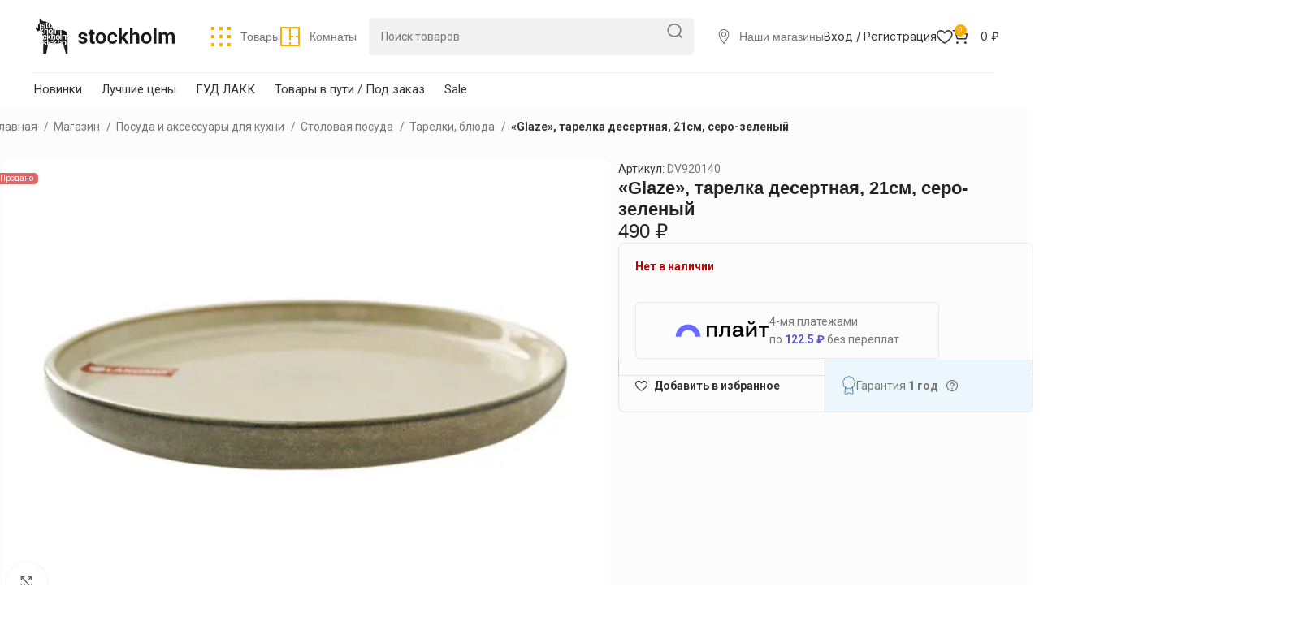

--- FILE ---
content_type: text/html; charset=UTF-8
request_url: https://stockholmykt.ru/shop/posuda-i-aksessuari-dlya-kuhni/stolovaya-posuda-i-pribori/tarelki-blyuda/glaze-tarelka-desertnaya-21sm-sero-zeleniy/
body_size: 93351
content:
<!DOCTYPE html>
<html lang="ru-RU">
<head><meta charset="UTF-8"><script>if(navigator.userAgent.match(/MSIE|Internet Explorer/i)||navigator.userAgent.match(/Trident\/7\..*?rv:11/i)){var href=document.location.href;if(!href.match(/[?&]nowprocket/)){if(href.indexOf("?")==-1){if(href.indexOf("#")==-1){document.location.href=href+"?nowprocket=1"}else{document.location.href=href.replace("#","?nowprocket=1#")}}else{if(href.indexOf("#")==-1){document.location.href=href+"&nowprocket=1"}else{document.location.href=href.replace("#","&nowprocket=1#")}}}}</script><script>(()=>{class RocketLazyLoadScripts{constructor(){this.v="1.2.6",this.triggerEvents=["keydown","mousedown","mousemove","touchmove","touchstart","touchend","wheel"],this.userEventHandler=this.t.bind(this),this.touchStartHandler=this.i.bind(this),this.touchMoveHandler=this.o.bind(this),this.touchEndHandler=this.h.bind(this),this.clickHandler=this.u.bind(this),this.interceptedClicks=[],this.interceptedClickListeners=[],this.l(this),window.addEventListener("pageshow",(t=>{this.persisted=t.persisted,this.everythingLoaded&&this.m()})),this.CSPIssue=sessionStorage.getItem("rocketCSPIssue"),document.addEventListener("securitypolicyviolation",(t=>{this.CSPIssue||"script-src-elem"!==t.violatedDirective||"data"!==t.blockedURI||(this.CSPIssue=!0,sessionStorage.setItem("rocketCSPIssue",!0))})),document.addEventListener("DOMContentLoaded",(()=>{this.k()})),this.delayedScripts={normal:[],async:[],defer:[]},this.trash=[],this.allJQueries=[]}p(t){document.hidden?t.t():(this.triggerEvents.forEach((e=>window.addEventListener(e,t.userEventHandler,{passive:!0}))),window.addEventListener("touchstart",t.touchStartHandler,{passive:!0}),window.addEventListener("mousedown",t.touchStartHandler),document.addEventListener("visibilitychange",t.userEventHandler))}_(){this.triggerEvents.forEach((t=>window.removeEventListener(t,this.userEventHandler,{passive:!0}))),document.removeEventListener("visibilitychange",this.userEventHandler)}i(t){"HTML"!==t.target.tagName&&(window.addEventListener("touchend",this.touchEndHandler),window.addEventListener("mouseup",this.touchEndHandler),window.addEventListener("touchmove",this.touchMoveHandler,{passive:!0}),window.addEventListener("mousemove",this.touchMoveHandler),t.target.addEventListener("click",this.clickHandler),this.L(t.target,!0),this.S(t.target,"onclick","rocket-onclick"),this.C())}o(t){window.removeEventListener("touchend",this.touchEndHandler),window.removeEventListener("mouseup",this.touchEndHandler),window.removeEventListener("touchmove",this.touchMoveHandler,{passive:!0}),window.removeEventListener("mousemove",this.touchMoveHandler),t.target.removeEventListener("click",this.clickHandler),this.L(t.target,!1),this.S(t.target,"rocket-onclick","onclick"),this.M()}h(){window.removeEventListener("touchend",this.touchEndHandler),window.removeEventListener("mouseup",this.touchEndHandler),window.removeEventListener("touchmove",this.touchMoveHandler,{passive:!0}),window.removeEventListener("mousemove",this.touchMoveHandler)}u(t){t.target.removeEventListener("click",this.clickHandler),this.L(t.target,!1),this.S(t.target,"rocket-onclick","onclick"),this.interceptedClicks.push(t),t.preventDefault(),t.stopPropagation(),t.stopImmediatePropagation(),this.M()}O(){window.removeEventListener("touchstart",this.touchStartHandler,{passive:!0}),window.removeEventListener("mousedown",this.touchStartHandler),this.interceptedClicks.forEach((t=>{t.target.dispatchEvent(new MouseEvent("click",{view:t.view,bubbles:!0,cancelable:!0}))}))}l(t){EventTarget.prototype.addEventListenerWPRocketBase=EventTarget.prototype.addEventListener,EventTarget.prototype.addEventListener=function(e,i,o){"click"!==e||t.windowLoaded||i===t.clickHandler||t.interceptedClickListeners.push({target:this,func:i,options:o}),(this||window).addEventListenerWPRocketBase(e,i,o)}}L(t,e){this.interceptedClickListeners.forEach((i=>{i.target===t&&(e?t.removeEventListener("click",i.func,i.options):t.addEventListener("click",i.func,i.options))})),t.parentNode!==document.documentElement&&this.L(t.parentNode,e)}D(){return new Promise((t=>{this.P?this.M=t:t()}))}C(){this.P=!0}M(){this.P=!1}S(t,e,i){t.hasAttribute&&t.hasAttribute(e)&&(event.target.setAttribute(i,event.target.getAttribute(e)),event.target.removeAttribute(e))}t(){this._(this),"loading"===document.readyState?document.addEventListener("DOMContentLoaded",this.R.bind(this)):this.R()}k(){let t=[];document.querySelectorAll("script[type=rocketlazyloadscript][data-rocket-src]").forEach((e=>{let i=e.getAttribute("data-rocket-src");if(i&&!i.startsWith("data:")){0===i.indexOf("//")&&(i=location.protocol+i);try{const o=new URL(i).origin;o!==location.origin&&t.push({src:o,crossOrigin:e.crossOrigin||"module"===e.getAttribute("data-rocket-type")})}catch(t){}}})),t=[...new Map(t.map((t=>[JSON.stringify(t),t]))).values()],this.T(t,"preconnect")}async R(){this.lastBreath=Date.now(),this.j(this),this.F(this),this.I(),this.W(),this.q(),await this.A(this.delayedScripts.normal),await this.A(this.delayedScripts.defer),await this.A(this.delayedScripts.async);try{await this.U(),await this.H(this),await this.J()}catch(t){console.error(t)}window.dispatchEvent(new Event("rocket-allScriptsLoaded")),this.everythingLoaded=!0,this.D().then((()=>{this.O()})),this.N()}W(){document.querySelectorAll("script[type=rocketlazyloadscript]").forEach((t=>{t.hasAttribute("data-rocket-src")?t.hasAttribute("async")&&!1!==t.async?this.delayedScripts.async.push(t):t.hasAttribute("defer")&&!1!==t.defer||"module"===t.getAttribute("data-rocket-type")?this.delayedScripts.defer.push(t):this.delayedScripts.normal.push(t):this.delayedScripts.normal.push(t)}))}async B(t){if(await this.G(),!0!==t.noModule||!("noModule"in HTMLScriptElement.prototype))return new Promise((e=>{let i;function o(){(i||t).setAttribute("data-rocket-status","executed"),e()}try{if(navigator.userAgent.indexOf("Firefox/")>0||""===navigator.vendor||this.CSPIssue)i=document.createElement("script"),[...t.attributes].forEach((t=>{let e=t.nodeName;"type"!==e&&("data-rocket-type"===e&&(e="type"),"data-rocket-src"===e&&(e="src"),i.setAttribute(e,t.nodeValue))})),t.text&&(i.text=t.text),i.hasAttribute("src")?(i.addEventListener("load",o),i.addEventListener("error",(function(){i.setAttribute("data-rocket-status","failed-network"),e()})),setTimeout((()=>{i.isConnected||e()}),1)):(i.text=t.text,o()),t.parentNode.replaceChild(i,t);else{const i=t.getAttribute("data-rocket-type"),s=t.getAttribute("data-rocket-src");i?(t.type=i,t.removeAttribute("data-rocket-type")):t.removeAttribute("type"),t.addEventListener("load",o),t.addEventListener("error",(i=>{this.CSPIssue&&i.target.src.startsWith("data:")?(console.log("WPRocket: data-uri blocked by CSP -> fallback"),t.removeAttribute("src"),this.B(t).then(e)):(t.setAttribute("data-rocket-status","failed-network"),e())})),s?(t.removeAttribute("data-rocket-src"),t.src=s):t.src="data:text/javascript;base64,"+window.btoa(unescape(encodeURIComponent(t.text)))}}catch(i){t.setAttribute("data-rocket-status","failed-transform"),e()}}));t.setAttribute("data-rocket-status","skipped")}async A(t){const e=t.shift();return e&&e.isConnected?(await this.B(e),this.A(t)):Promise.resolve()}q(){this.T([...this.delayedScripts.normal,...this.delayedScripts.defer,...this.delayedScripts.async],"preload")}T(t,e){var i=document.createDocumentFragment();t.forEach((t=>{const o=t.getAttribute&&t.getAttribute("data-rocket-src")||t.src;if(o&&!o.startsWith("data:")){const s=document.createElement("link");s.href=o,s.rel=e,"preconnect"!==e&&(s.as="script"),t.getAttribute&&"module"===t.getAttribute("data-rocket-type")&&(s.crossOrigin=!0),t.crossOrigin&&(s.crossOrigin=t.crossOrigin),t.integrity&&(s.integrity=t.integrity),i.appendChild(s),this.trash.push(s)}})),document.head.appendChild(i)}j(t){let e={};function i(i,o){return e[o].eventsToRewrite.indexOf(i)>=0&&!t.everythingLoaded?"rocket-"+i:i}function o(t,o){!function(t){e[t]||(e[t]={originalFunctions:{add:t.addEventListener,remove:t.removeEventListener},eventsToRewrite:[]},t.addEventListener=function(){arguments[0]=i(arguments[0],t),e[t].originalFunctions.add.apply(t,arguments)},t.removeEventListener=function(){arguments[0]=i(arguments[0],t),e[t].originalFunctions.remove.apply(t,arguments)})}(t),e[t].eventsToRewrite.push(o)}function s(e,i){let o=e[i];e[i]=null,Object.defineProperty(e,i,{get:()=>o||function(){},set(s){t.everythingLoaded?o=s:e["rocket"+i]=o=s}})}o(document,"DOMContentLoaded"),o(window,"DOMContentLoaded"),o(window,"load"),o(window,"pageshow"),o(document,"readystatechange"),s(document,"onreadystatechange"),s(window,"onload"),s(window,"onpageshow");try{Object.defineProperty(document,"readyState",{get:()=>t.rocketReadyState,set(e){t.rocketReadyState=e},configurable:!0}),document.readyState="loading"}catch(t){console.log("WPRocket DJE readyState conflict, bypassing")}}F(t){let e;function i(e){return t.everythingLoaded?e:e.split(" ").map((t=>"load"===t||0===t.indexOf("load.")?"rocket-jquery-load":t)).join(" ")}function o(o){function s(t){const e=o.fn[t];o.fn[t]=o.fn.init.prototype[t]=function(){return this[0]===window&&("string"==typeof arguments[0]||arguments[0]instanceof String?arguments[0]=i(arguments[0]):"object"==typeof arguments[0]&&Object.keys(arguments[0]).forEach((t=>{const e=arguments[0][t];delete arguments[0][t],arguments[0][i(t)]=e}))),e.apply(this,arguments),this}}o&&o.fn&&!t.allJQueries.includes(o)&&(o.fn.ready=o.fn.init.prototype.ready=function(e){return t.domReadyFired?e.bind(document)(o):document.addEventListener("rocket-DOMContentLoaded",(()=>e.bind(document)(o))),o([])},s("on"),s("one"),t.allJQueries.push(o)),e=o}o(window.jQuery),Object.defineProperty(window,"jQuery",{get:()=>e,set(t){o(t)}})}async H(t){const e=document.querySelector("script[data-webpack]");e&&(await async function(){return new Promise((t=>{e.addEventListener("load",t),e.addEventListener("error",t)}))}(),await t.K(),await t.H(t))}async U(){this.domReadyFired=!0;try{document.readyState="interactive"}catch(t){}await this.G(),document.dispatchEvent(new Event("rocket-readystatechange")),await this.G(),document.rocketonreadystatechange&&document.rocketonreadystatechange(),await this.G(),document.dispatchEvent(new Event("rocket-DOMContentLoaded")),await this.G(),window.dispatchEvent(new Event("rocket-DOMContentLoaded"))}async J(){try{document.readyState="complete"}catch(t){}await this.G(),document.dispatchEvent(new Event("rocket-readystatechange")),await this.G(),document.rocketonreadystatechange&&document.rocketonreadystatechange(),await this.G(),window.dispatchEvent(new Event("rocket-load")),await this.G(),window.rocketonload&&window.rocketonload(),await this.G(),this.allJQueries.forEach((t=>t(window).trigger("rocket-jquery-load"))),await this.G();const t=new Event("rocket-pageshow");t.persisted=this.persisted,window.dispatchEvent(t),await this.G(),window.rocketonpageshow&&window.rocketonpageshow({persisted:this.persisted}),this.windowLoaded=!0}m(){document.onreadystatechange&&document.onreadystatechange(),window.onload&&window.onload(),window.onpageshow&&window.onpageshow({persisted:this.persisted})}I(){const t=new Map;document.write=document.writeln=function(e){const i=document.currentScript;i||console.error("WPRocket unable to document.write this: "+e);const o=document.createRange(),s=i.parentElement;let n=t.get(i);void 0===n&&(n=i.nextSibling,t.set(i,n));const c=document.createDocumentFragment();o.setStart(c,0),c.appendChild(o.createContextualFragment(e)),s.insertBefore(c,n)}}async G(){Date.now()-this.lastBreath>45&&(await this.K(),this.lastBreath=Date.now())}async K(){return document.hidden?new Promise((t=>setTimeout(t))):new Promise((t=>requestAnimationFrame(t)))}N(){this.trash.forEach((t=>t.remove()))}static run(){const t=new RocketLazyLoadScripts;t.p(t)}}RocketLazyLoadScripts.run()})();</script>
	
	<link rel="profile" href="https://gmpg.org/xfn/11">
	<link rel="pingback" href="https://stockholmykt.ru/xmlrpc.php">

	<script type="rocketlazyloadscript" id="yookassa-own-payment-methods-head">
window.yookassaOwnPaymentMethods = [];
</script>
<meta name='robots' content='index, follow, max-image-preview:large, max-snippet:-1, max-video-preview:-1' />

	<!-- This site is optimized with the Yoast SEO plugin v22.6 - https://yoast.com/wordpress/plugins/seo/ -->
	<title>&quot;Glaze&quot;, тарелка десертная, 21см, серо-зеленый купить в Якутске | STOCKHOLM интернет-магазин мебели</title>
	<meta name="description" content="Материал: каменная керамика" />
	<link rel="canonical" href="https://stockholmykt.ru/shop/posuda-i-aksessuari-dlya-kuhni/stolovaya-posuda-i-pribori/tarelki-blyuda/glaze-tarelka-desertnaya-21sm-sero-zeleniy/" />
	<meta property="og:locale" content="ru_RU" />
	<meta property="og:type" content="article" />
	<meta property="og:title" content="&quot;Glaze&quot;, тарелка десертная, 21см, серо-зеленый купить в Якутске | STOCKHOLM интернет-магазин мебели" />
	<meta property="og:description" content="Материал: каменная керамика" />
	<meta property="og:url" content="https://stockholmykt.ru/shop/posuda-i-aksessuari-dlya-kuhni/stolovaya-posuda-i-pribori/tarelki-blyuda/glaze-tarelka-desertnaya-21sm-sero-zeleniy/" />
	<meta property="og:site_name" content="STOCKHOLM" />
	<meta property="article:modified_time" content="2026-01-28T15:57:31+00:00" />
	<meta property="og:image" content="https://stockholmykt.ru/wp-content/uploads/2024/03/e2677e906b8511ebba8cb42e99c27220_9257b434569411eebad0b42e99c27220.jpeg" />
	<meta property="og:image:width" content="750" />
	<meta property="og:image:height" content="563" />
	<meta property="og:image:type" content="image/jpeg" />
	<script type="application/ld+json" class="yoast-schema-graph">{"@context":"https://schema.org","@graph":[{"@type":["WebPage","ItemPage"],"@id":"https://stockholmykt.ru/shop/posuda-i-aksessuari-dlya-kuhni/stolovaya-posuda-i-pribori/tarelki-blyuda/glaze-tarelka-desertnaya-21sm-sero-zeleniy/","url":"https://stockholmykt.ru/shop/posuda-i-aksessuari-dlya-kuhni/stolovaya-posuda-i-pribori/tarelki-blyuda/glaze-tarelka-desertnaya-21sm-sero-zeleniy/","name":"\"Glaze\", тарелка десертная, 21см, серо-зеленый купить в Якутске | STOCKHOLM интернет-магазин мебели","isPartOf":{"@id":"https://stockholmykt.ru/#website"},"primaryImageOfPage":{"@id":"https://stockholmykt.ru/shop/posuda-i-aksessuari-dlya-kuhni/stolovaya-posuda-i-pribori/tarelki-blyuda/glaze-tarelka-desertnaya-21sm-sero-zeleniy/#primaryimage"},"image":{"@id":"https://stockholmykt.ru/shop/posuda-i-aksessuari-dlya-kuhni/stolovaya-posuda-i-pribori/tarelki-blyuda/glaze-tarelka-desertnaya-21sm-sero-zeleniy/#primaryimage"},"thumbnailUrl":"https://stockholmykt.ru/wp-content/uploads/2024/03/e2677e906b8511ebba8cb42e99c27220_9257b434569411eebad0b42e99c27220.jpeg","datePublished":"2024-03-05T02:28:23+00:00","dateModified":"2026-01-28T15:57:31+00:00","description":"Материал: каменная керамика","breadcrumb":{"@id":"https://stockholmykt.ru/shop/posuda-i-aksessuari-dlya-kuhni/stolovaya-posuda-i-pribori/tarelki-blyuda/glaze-tarelka-desertnaya-21sm-sero-zeleniy/#breadcrumb"},"inLanguage":"ru-RU","potentialAction":[{"@type":"ReadAction","target":["https://stockholmykt.ru/shop/posuda-i-aksessuari-dlya-kuhni/stolovaya-posuda-i-pribori/tarelki-blyuda/glaze-tarelka-desertnaya-21sm-sero-zeleniy/"]}]},{"@type":"ImageObject","inLanguage":"ru-RU","@id":"https://stockholmykt.ru/shop/posuda-i-aksessuari-dlya-kuhni/stolovaya-posuda-i-pribori/tarelki-blyuda/glaze-tarelka-desertnaya-21sm-sero-zeleniy/#primaryimage","url":"https://stockholmykt.ru/wp-content/uploads/2024/03/e2677e906b8511ebba8cb42e99c27220_9257b434569411eebad0b42e99c27220.jpeg","contentUrl":"https://stockholmykt.ru/wp-content/uploads/2024/03/e2677e906b8511ebba8cb42e99c27220_9257b434569411eebad0b42e99c27220.jpeg","width":750,"height":563,"caption":"\"Glaze\", тарелка десертная, 21см, серо-зеленый"},{"@type":"BreadcrumbList","@id":"https://stockholmykt.ru/shop/posuda-i-aksessuari-dlya-kuhni/stolovaya-posuda-i-pribori/tarelki-blyuda/glaze-tarelka-desertnaya-21sm-sero-zeleniy/#breadcrumb","itemListElement":[{"@type":"ListItem","position":1,"name":"Главная","item":"https://stockholmykt.ru/"},{"@type":"ListItem","position":2,"name":"Магазин","item":"https://stockholmykt.ru/shop/"},{"@type":"ListItem","position":3,"name":"&#171;Glaze&#187;, тарелка десертная, 21см, серо-зеленый"}]},{"@type":"WebSite","@id":"https://stockholmykt.ru/#website","url":"https://stockholmykt.ru/","name":"STOCKHOLM YKT","description":"Мебель и товары для дома в Якутске","publisher":{"@id":"https://stockholmykt.ru/#organization"},"alternateName":"Стокгольм","potentialAction":[{"@type":"SearchAction","target":{"@type":"EntryPoint","urlTemplate":"https://stockholmykt.ru/?s={search_term_string}"},"query-input":"required name=search_term_string"}],"inLanguage":"ru-RU"},{"@type":"Organization","@id":"https://stockholmykt.ru/#organization","name":"STOCKHOLM YKT","alternateName":"Стокгольм","url":"https://stockholmykt.ru/","logo":{"@type":"ImageObject","inLanguage":"ru-RU","@id":"https://stockholmykt.ru/#/schema/logo/image/","url":"https://stockholmykt.ru/wp-content/uploads/2024/06/favicon-1.png","contentUrl":"https://stockholmykt.ru/wp-content/uploads/2024/06/favicon-1.png","width":512,"height":512,"caption":"STOCKHOLM YKT"},"image":{"@id":"https://stockholmykt.ru/#/schema/logo/image/"},"sameAs":["https://vk.com/stockholmykt","https://t.me/stockholm_ykt"]}]}</script>
	<!-- / Yoast SEO plugin. -->


<link rel='dns-prefetch' href='//fonts.googleapis.com' />
<style id='safe-svg-svg-icon-style-inline-css' type='text/css'>
.safe-svg-cover{text-align:center}.safe-svg-cover .safe-svg-inside{display:inline-block;max-width:100%}.safe-svg-cover svg{height:100%;max-height:100%;max-width:100%;width:100%}

</style>
<style id='woocommerce-inline-inline-css' type='text/css'>
.woocommerce form .form-row .required { visibility: visible; }
</style>
<link data-minify="1" rel='stylesheet' id='woosb-frontend-css' href='https://stockholmykt.ru/wp-content/cache/min/1/wp-content/plugins/woo-product-bundle/assets/css/frontend.css?ver=1766629461' type='text/css' media='all' />
<link rel='stylesheet' id='elementor-frontend-css' href='https://stockholmykt.ru/wp-content/uploads/elementor/css/custom-frontend.min.css?ver=1768394378' type='text/css' media='all' />
<link data-minify="1" rel='stylesheet' id='elementor-post-90-css' href='https://stockholmykt.ru/wp-content/cache/min/1/wp-content/uploads/elementor/css/post-90.css?ver=1766629461' type='text/css' media='all' />
<link rel='stylesheet' id='bootstrap-css' href='https://stockholmykt.ru/wp-content/themes/woodmart/css/bootstrap-light.min.css?ver=7.5.1' type='text/css' media='all' />
<link rel='stylesheet' id='woodmart-style-css' href='https://stockholmykt.ru/wp-content/themes/woodmart/css/parts/base.min.css?ver=7.5.1' type='text/css' media='all' />
<link rel='stylesheet' id='wd-widget-wd-recent-posts-css' href='https://stockholmykt.ru/wp-content/themes/woodmart/css/parts/widget-wd-recent-posts.min.css?ver=7.5.1' type='text/css' media='all' />
<link rel='stylesheet' id='wd-widget-nav-css' href='https://stockholmykt.ru/wp-content/themes/woodmart/css/parts/widget-nav.min.css?ver=7.5.1' type='text/css' media='all' />
<link rel='stylesheet' id='wd-widget-wd-layered-nav-css' href='https://stockholmykt.ru/wp-content/themes/woodmart/css/parts/woo-widget-wd-layered-nav.min.css?ver=7.5.1' type='text/css' media='all' />
<link rel='stylesheet' id='wd-woo-mod-swatches-base-css' href='https://stockholmykt.ru/wp-content/themes/woodmart/css/parts/woo-mod-swatches-base.min.css?ver=7.5.1' type='text/css' media='all' />
<link rel='stylesheet' id='wd-widget-product-cat-css' href='https://stockholmykt.ru/wp-content/themes/woodmart/css/parts/woo-widget-product-cat.min.css?ver=7.5.1' type='text/css' media='all' />
<link rel='stylesheet' id='wd-widget-layered-nav-stock-status-css' href='https://stockholmykt.ru/wp-content/themes/woodmart/css/parts/woo-widget-layered-nav-stock-status.min.css?ver=7.5.1' type='text/css' media='all' />
<link rel='stylesheet' id='wd-wpcf7-css' href='https://stockholmykt.ru/wp-content/themes/woodmart/css/parts/int-wpcf7.min.css?ver=7.5.1' type='text/css' media='all' />
<link rel='stylesheet' id='wd-elementor-base-css' href='https://stockholmykt.ru/wp-content/themes/woodmart/css/parts/int-elem-base.min.css?ver=7.5.1' type='text/css' media='all' />
<link rel='stylesheet' id='wd-woocommerce-base-css' href='https://stockholmykt.ru/wp-content/themes/woodmart/css/parts/woocommerce-base.min.css?ver=7.5.1' type='text/css' media='all' />
<link rel='stylesheet' id='wd-mod-star-rating-css' href='https://stockholmykt.ru/wp-content/themes/woodmart/css/parts/mod-star-rating.min.css?ver=7.5.1' type='text/css' media='all' />
<link rel='stylesheet' id='wd-woo-el-track-order-css' href='https://stockholmykt.ru/wp-content/themes/woodmart/css/parts/woo-el-track-order.min.css?ver=7.5.1' type='text/css' media='all' />
<link rel='stylesheet' id='wd-woocommerce-block-notices-css' href='https://stockholmykt.ru/wp-content/themes/woodmart/css/parts/woo-mod-block-notices.min.css?ver=7.5.1' type='text/css' media='all' />
<link rel='stylesheet' id='wd-woo-mod-quantity-css' href='https://stockholmykt.ru/wp-content/themes/woodmart/css/parts/woo-mod-quantity.min.css?ver=7.5.1' type='text/css' media='all' />
<link rel='stylesheet' id='wd-woo-single-prod-el-base-css' href='https://stockholmykt.ru/wp-content/themes/woodmart/css/parts/woo-single-prod-el-base.min.css?ver=7.5.1' type='text/css' media='all' />
<link rel='stylesheet' id='wd-woo-mod-stock-status-css' href='https://stockholmykt.ru/wp-content/themes/woodmart/css/parts/woo-mod-stock-status.min.css?ver=7.5.1' type='text/css' media='all' />
<link rel='stylesheet' id='wd-woo-mod-shop-attributes-css' href='https://stockholmykt.ru/wp-content/themes/woodmart/css/parts/woo-mod-shop-attributes.min.css?ver=7.5.1' type='text/css' media='all' />
<link rel='stylesheet' id='wd-opt-carousel-disable-css' href='https://stockholmykt.ru/wp-content/themes/woodmart/css/parts/opt-carousel-disable.min.css?ver=7.5.1' type='text/css' media='all' />
<link rel='stylesheet' id='wd-header-base-css' href='https://stockholmykt.ru/wp-content/themes/woodmart/css/parts/header-base.min.css?ver=7.5.1' type='text/css' media='all' />
<link rel='stylesheet' id='wd-mod-tools-css' href='https://stockholmykt.ru/wp-content/themes/woodmart/css/parts/mod-tools.min.css?ver=7.5.1' type='text/css' media='all' />
<link rel='stylesheet' id='wd-header-elements-base-css' href='https://stockholmykt.ru/wp-content/themes/woodmart/css/parts/header-el-base.min.css?ver=7.5.1' type='text/css' media='all' />
<link rel='stylesheet' id='wd-dropdown-aside-css' href='https://stockholmykt.ru/wp-content/themes/woodmart/css/parts/mod-dropdown-aside.min.css?ver=7.5.1' type='text/css' media='all' />
<link rel='stylesheet' id='wd-header-search-css' href='https://stockholmykt.ru/wp-content/themes/woodmart/css/parts/header-el-search.min.css?ver=7.5.1' type='text/css' media='all' />
<link rel='stylesheet' id='wd-header-search-form-css' href='https://stockholmykt.ru/wp-content/themes/woodmart/css/parts/header-el-search-form.min.css?ver=7.5.1' type='text/css' media='all' />
<link rel='stylesheet' id='wd-wd-search-results-css' href='https://stockholmykt.ru/wp-content/themes/woodmart/css/parts/wd-search-results.min.css?ver=7.5.1' type='text/css' media='all' />
<link rel='stylesheet' id='wd-wd-search-form-css' href='https://stockholmykt.ru/wp-content/themes/woodmart/css/parts/wd-search-form.min.css?ver=7.5.1' type='text/css' media='all' />
<link rel='stylesheet' id='wd-text-block-css' href='https://stockholmykt.ru/wp-content/themes/woodmart/css/parts/el-text-block.min.css?ver=7.5.1' type='text/css' media='all' />
<link rel='stylesheet' id='wd-list-css' href='https://stockholmykt.ru/wp-content/themes/woodmart/css/parts/el-list.min.css?ver=7.5.1' type='text/css' media='all' />
<link rel='stylesheet' id='wd-woo-mod-login-form-css' href='https://stockholmykt.ru/wp-content/themes/woodmart/css/parts/woo-mod-login-form.min.css?ver=7.5.1' type='text/css' media='all' />
<link rel='stylesheet' id='wd-header-my-account-css' href='https://stockholmykt.ru/wp-content/themes/woodmart/css/parts/header-el-my-account.min.css?ver=7.5.1' type='text/css' media='all' />
<link rel='stylesheet' id='wd-header-cart-side-css' href='https://stockholmykt.ru/wp-content/themes/woodmart/css/parts/header-el-cart-side.min.css?ver=7.5.1' type='text/css' media='all' />
<link rel='stylesheet' id='wd-header-cart-css' href='https://stockholmykt.ru/wp-content/themes/woodmart/css/parts/header-el-cart.min.css?ver=7.5.1' type='text/css' media='all' />
<link rel='stylesheet' id='wd-widget-shopping-cart-css' href='https://stockholmykt.ru/wp-content/themes/woodmart/css/parts/woo-widget-shopping-cart.min.css?ver=7.5.1' type='text/css' media='all' />
<link rel='stylesheet' id='wd-widget-product-list-css' href='https://stockholmykt.ru/wp-content/themes/woodmart/css/parts/woo-widget-product-list.min.css?ver=7.5.1' type='text/css' media='all' />
<link rel='stylesheet' id='wd-header-mobile-nav-drilldown-css' href='https://stockholmykt.ru/wp-content/themes/woodmart/css/parts/header-el-mobile-nav-drilldown.min.css?ver=7.5.1' type='text/css' media='all' />
<link rel='stylesheet' id='wd-header-mobile-nav-drilldown-slide-css' href='https://stockholmykt.ru/wp-content/themes/woodmart/css/parts/header-el-mobile-nav-drilldown-slide.min.css?ver=7.5.1' type='text/css' media='all' />
<link rel='stylesheet' id='wd-woo-single-prod-builder-css' href='https://stockholmykt.ru/wp-content/themes/woodmart/css/parts/woo-single-prod-builder.min.css?ver=7.5.1' type='text/css' media='all' />
<link rel='stylesheet' id='wd-photoswipe-css' href='https://stockholmykt.ru/wp-content/themes/woodmart/css/parts/lib-photoswipe.min.css?ver=7.5.1' type='text/css' media='all' />
<link rel='stylesheet' id='wd-woo-single-prod-el-gallery-css' href='https://stockholmykt.ru/wp-content/themes/woodmart/css/parts/woo-single-prod-el-gallery.min.css?ver=7.5.1' type='text/css' media='all' />
<link rel='stylesheet' id='wd-woo-single-prod-el-gallery-opt-thumb-left-desktop-css' href='https://stockholmykt.ru/wp-content/themes/woodmart/css/parts/woo-single-prod-el-gallery-opt-thumb-left-desktop.min.css?ver=7.5.1' type='text/css' media='all' />
<link rel='stylesheet' id='wd-swiper-css' href='https://stockholmykt.ru/wp-content/themes/woodmart/css/parts/lib-swiper.min.css?ver=7.5.1' type='text/css' media='all' />
<link rel='stylesheet' id='wd-woo-mod-product-labels-css' href='https://stockholmykt.ru/wp-content/themes/woodmart/css/parts/woo-mod-product-labels.min.css?ver=7.5.1' type='text/css' media='all' />
<link rel='stylesheet' id='wd-woo-mod-product-labels-rect-css' href='https://stockholmykt.ru/wp-content/themes/woodmart/css/parts/woo-mod-product-labels-rect.min.css?ver=7.5.1' type='text/css' media='all' />
<link rel='stylesheet' id='wd-swiper-arrows-css' href='https://stockholmykt.ru/wp-content/themes/woodmart/css/parts/lib-swiper-arrows.min.css?ver=7.5.1' type='text/css' media='all' />
<link rel='stylesheet' id='wd-swiper-pagin-css' href='https://stockholmykt.ru/wp-content/themes/woodmart/css/parts/lib-swiper-pagin.min.css?ver=7.5.1' type='text/css' media='all' />
<link rel='stylesheet' id='wd-section-title-css' href='https://stockholmykt.ru/wp-content/themes/woodmart/css/parts/el-section-title.min.css?ver=7.5.1' type='text/css' media='all' />
<link rel='stylesheet' id='wd-section-title-style-under-and-over-css' href='https://stockholmykt.ru/wp-content/themes/woodmart/css/parts/el-section-title-style-under-and-over.min.css?ver=7.5.1' type='text/css' media='all' />
<link rel='stylesheet' id='wd-woo-single-prod-el-reviews-css' href='https://stockholmykt.ru/wp-content/themes/woodmart/css/parts/woo-single-prod-el-reviews.min.css?ver=7.5.1' type='text/css' media='all' />
<link rel='stylesheet' id='wd-woo-single-prod-el-reviews-style-2-css' href='https://stockholmykt.ru/wp-content/themes/woodmart/css/parts/woo-single-prod-el-reviews-style-2.min.css?ver=7.5.1' type='text/css' media='all' />
<link rel='stylesheet' id='wd-accordion-css' href='https://stockholmykt.ru/wp-content/themes/woodmart/css/parts/el-accordion.min.css?ver=7.5.1' type='text/css' media='all' />
<link rel='stylesheet' id='wd-product-loop-css' href='https://stockholmykt.ru/wp-content/themes/woodmart/css/parts/woo-product-loop.min.css?ver=7.5.1' type='text/css' media='all' />
<link rel='stylesheet' id='wd-product-loop-fw-button-css' href='https://stockholmykt.ru/wp-content/themes/woodmart/css/parts/woo-prod-loop-fw-button.min.css?ver=7.5.1' type='text/css' media='all' />
<link rel='stylesheet' id='wd-woo-mod-add-btn-replace-css' href='https://stockholmykt.ru/wp-content/themes/woodmart/css/parts/woo-mod-add-btn-replace.min.css?ver=7.5.1' type='text/css' media='all' />
<link rel='stylesheet' id='wd-mod-more-description-css' href='https://stockholmykt.ru/wp-content/themes/woodmart/css/parts/mod-more-description.min.css?ver=7.5.1' type='text/css' media='all' />
<link rel='stylesheet' id='wd-lazy-loading-css' href='https://stockholmykt.ru/wp-content/themes/woodmart/css/parts/opt-lazy-load.min.css?ver=7.5.1' type='text/css' media='all' />
<link rel='stylesheet' id='wd-woo-opt-stretch-cont-css' href='https://stockholmykt.ru/wp-content/themes/woodmart/css/parts/woo-opt-stretch-cont.min.css?ver=7.5.1' type='text/css' media='all' />
<link rel='stylesheet' id='wd-woo-opt-title-limit-css' href='https://stockholmykt.ru/wp-content/themes/woodmart/css/parts/woo-opt-title-limit.min.css?ver=7.5.1' type='text/css' media='all' />
<link rel='stylesheet' id='wd-widget-collapse-css' href='https://stockholmykt.ru/wp-content/themes/woodmart/css/parts/opt-widget-collapse.min.css?ver=7.5.1' type='text/css' media='all' />
<link rel='stylesheet' id='wd-footer-base-css' href='https://stockholmykt.ru/wp-content/themes/woodmart/css/parts/footer-base.min.css?ver=7.5.1' type='text/css' media='all' />
<link rel='stylesheet' id='wd-scroll-top-css' href='https://stockholmykt.ru/wp-content/themes/woodmart/css/parts/opt-scrolltotop.min.css?ver=7.5.1' type='text/css' media='all' />
<link rel='stylesheet' id='wd-woo-opt-grid-gallery-css' href='https://stockholmykt.ru/wp-content/themes/woodmart/css/parts/woo-opt-grid-gallery.min.css?ver=7.5.1' type='text/css' media='all' />
<link rel='stylesheet' id='wd-product-loop-list-css' href='https://stockholmykt.ru/wp-content/themes/woodmart/css/parts/woo-product-loop-list.min.css?ver=7.5.1' type='text/css' media='all' />
<link rel='stylesheet' id='wd-header-banner-css' href='https://stockholmykt.ru/wp-content/themes/woodmart/css/parts/opt-header-banner.min.css?ver=7.5.1' type='text/css' media='all' />
<link rel='stylesheet' id='wd-header-my-account-sidebar-css' href='https://stockholmykt.ru/wp-content/themes/woodmart/css/parts/header-el-my-account-sidebar.min.css?ver=7.5.1' type='text/css' media='all' />
<link rel='stylesheet' id='wd-bottom-toolbar-css' href='https://stockholmykt.ru/wp-content/themes/woodmart/css/parts/opt-bottom-toolbar.min.css?ver=7.5.1' type='text/css' media='all' />
<link data-minify="1" rel='stylesheet' id='xts-style-header_904566-css' href='https://stockholmykt.ru/wp-content/cache/min/1/wp-content/uploads/2025/12/xts-header_904566-1765199448.css?ver=1766629462' type='text/css' media='all' />
<link data-minify="1" rel='stylesheet' id='xts-style-theme_settings_default-css' href='https://stockholmykt.ru/wp-content/cache/min/1/wp-content/uploads/2026/01/xts-theme_settings_default-1768805333.css?ver=1768805336' type='text/css' media='all' />
<link rel='stylesheet' id='xts-google-fonts-css' href='https://fonts.googleapis.com/css?family=Roboto%3A400%2C700%2C100%7CInter%3A400%2C600&#038;display=swap&#038;ver=7.5.1' type='text/css' media='all' />
<link data-minify="1" rel='stylesheet' id='stockholm-css' href='https://stockholmykt.ru/wp-content/cache/min/1/wp-content/themes/stockholm-new/assets/css/stockholm.css?ver=1766629462' type='text/css' media='all' />
	<script type="rocketlazyloadscript" id="myajax_data">
		window.myajax = {"url":"https://stockholmykt.ru/wp-admin/admin-ajax.php"}	</script>
	<script type="rocketlazyloadscript" data-minify="1" data-rocket-type="text/javascript" data-rocket-src="https://stockholmykt.ru/wp-content/cache/min/1/wp-content/plugins/paygine/assets/js/admin.js?ver=1766629462" id="admin-paygine-script-js" data-rocket-defer defer></script>
<script type="text/javascript" src="https://stockholmykt.ru/wp-includes/js/jquery/jquery.min.js?ver=3.7.1" id="jquery-core-js"></script>
<script type="rocketlazyloadscript" data-rocket-type="text/javascript" data-rocket-src="https://stockholmykt.ru/wp-includes/js/jquery/jquery-migrate.min.js?ver=3.4.1" id="jquery-migrate-js"></script>
<script type="text/javascript" src="https://stockholmykt.ru/wp-content/plugins/woocommerce/assets/js/jquery-blockui/jquery.blockUI.min.js?ver=2.7.0-wc.8.6.3" id="jquery-blockui-js" defer="defer" data-wp-strategy="defer"></script>
<script type="text/javascript" id="wc-add-to-cart-js-extra">
/* <![CDATA[ */
var wc_add_to_cart_params = {"ajax_url":"\/wp-admin\/admin-ajax.php","wc_ajax_url":"\/?wc-ajax=%%endpoint%%","i18n_view_cart":"\u041f\u0440\u043e\u0441\u043c\u043e\u0442\u0440 \u043a\u043e\u0440\u0437\u0438\u043d\u044b","cart_url":"https:\/\/stockholmykt.ru\/cart\/","is_cart":"","cart_redirect_after_add":"no"};
/* ]]> */
</script>
<script type="rocketlazyloadscript" data-rocket-type="text/javascript" data-rocket-src="https://stockholmykt.ru/wp-content/plugins/woocommerce/assets/js/frontend/add-to-cart.min.js?ver=8.6.3" id="wc-add-to-cart-js" defer="defer" data-wp-strategy="defer"></script>
<script type="text/javascript" id="wc-single-product-js-extra">
/* <![CDATA[ */
var wc_single_product_params = {"i18n_required_rating_text":"\u041f\u043e\u0436\u0430\u043b\u0443\u0439\u0441\u0442\u0430, \u043f\u043e\u0441\u0442\u0430\u0432\u044c\u0442\u0435 \u043e\u0446\u0435\u043d\u043a\u0443","review_rating_required":"yes","flexslider":{"rtl":false,"animation":"slide","smoothHeight":true,"directionNav":false,"controlNav":"thumbnails","slideshow":false,"animationSpeed":500,"animationLoop":false,"allowOneSlide":false},"zoom_enabled":"","zoom_options":[],"photoswipe_enabled":"","photoswipe_options":{"shareEl":false,"closeOnScroll":false,"history":false,"hideAnimationDuration":0,"showAnimationDuration":0},"flexslider_enabled":""};
/* ]]> */
</script>
<script type="rocketlazyloadscript" data-rocket-type="text/javascript" data-rocket-src="https://stockholmykt.ru/wp-content/plugins/woocommerce/assets/js/frontend/single-product.min.js?ver=8.6.3" id="wc-single-product-js" defer="defer" data-wp-strategy="defer"></script>
<script type="text/javascript" src="https://stockholmykt.ru/wp-content/plugins/woocommerce/assets/js/js-cookie/js.cookie.min.js?ver=2.1.4-wc.8.6.3" id="js-cookie-js" defer="defer" data-wp-strategy="defer"></script>
<script type="text/javascript" id="woocommerce-js-extra">
/* <![CDATA[ */
var woocommerce_params = {"ajax_url":"\/wp-admin\/admin-ajax.php","wc_ajax_url":"\/?wc-ajax=%%endpoint%%"};
/* ]]> */
</script>
<script type="rocketlazyloadscript" data-rocket-type="text/javascript" data-rocket-src="https://stockholmykt.ru/wp-content/plugins/woocommerce/assets/js/frontend/woocommerce.min.js?ver=8.6.3" id="woocommerce-js" defer="defer" data-wp-strategy="defer"></script>
<script type="rocketlazyloadscript" data-rocket-type="text/javascript" data-rocket-src="https://stockholmykt.ru/wp-content/themes/woodmart/js/libs/device.min.js?ver=7.5.1" id="wd-device-library-js" data-rocket-defer defer></script>
<script type="text/javascript" src="https://stockholmykt.ru/wp-content/themes/woodmart/js/scripts/global/scrollBar.min.js?ver=7.5.1" id="wd-scrollbar-js" data-rocket-defer defer></script>
<script type="text/javascript" id="ajaxAccountBonus-js-extra">
/* <![CDATA[ */
var ajaxAccountBonusParams = {"ajax_url":"https:\/\/stockholmykt.ru\/wp-admin\/admin-ajax.php"};
/* ]]> */
</script>
<script type="rocketlazyloadscript" data-minify="1" data-rocket-type="text/javascript" data-rocket-src="https://stockholmykt.ru/wp-content/cache/min/1/wp-content/themes/stockholm-new/assets/js/ajaxAccountBonus.js?ver=1766629462" id="ajaxAccountBonus-js" data-rocket-defer defer></script>
<script type="text/javascript" id="ajaxPreorderAddToCart-js-extra">
/* <![CDATA[ */
var woodmart_settings = {"ajax_url":"https:\/\/stockholmykt.ru\/wp-admin\/admin-ajax.php"};
/* ]]> */
</script>
<script type="rocketlazyloadscript" data-minify="1" data-rocket-type="text/javascript" data-rocket-src="https://stockholmykt.ru/wp-content/cache/min/1/wp-content/themes/stockholm-new/assets/js/ajaxPreorderAddToCart.js?ver=1766629462" id="ajaxPreorderAddToCart-js" data-rocket-defer defer></script>
<link rel="https://api.w.org/" href="https://stockholmykt.ru/wp-json/" /><link rel="alternate" type="application/json" href="https://stockholmykt.ru/wp-json/wp/v2/product/2180" /><link rel='shortlink' href='https://stockholmykt.ru/?p=2180' />
<link rel="alternate" type="application/json+oembed" href="https://stockholmykt.ru/wp-json/oembed/1.0/embed?url=https%3A%2F%2Fstockholmykt.ru%2Fshop%2Fposuda-i-aksessuari-dlya-kuhni%2Fstolovaya-posuda-i-pribori%2Ftarelki-blyuda%2Fglaze-tarelka-desertnaya-21sm-sero-zeleniy%2F" />
<link rel="alternate" type="text/xml+oembed" href="https://stockholmykt.ru/wp-json/oembed/1.0/embed?url=https%3A%2F%2Fstockholmykt.ru%2Fshop%2Fposuda-i-aksessuari-dlya-kuhni%2Fstolovaya-posuda-i-pribori%2Ftarelki-blyuda%2Fglaze-tarelka-desertnaya-21sm-sero-zeleniy%2F&#038;format=xml" />
<style>.woocommerce-product-gallery{ opacity: 1 !important; }</style>					<meta name="viewport" content="width=device-width, initial-scale=1.0, maximum-scale=1.0, user-scalable=no">
										<noscript><style>.woocommerce-product-gallery{ opacity: 1 !important; }</style></noscript>
	<meta name="generator" content="Elementor 3.27.6; features: e_font_icon_svg, additional_custom_breakpoints, e_local_google_fonts, e_element_cache; settings: css_print_method-external, google_font-disabled, font_display-swap">
<link rel="icon" href="https://stockholmykt.ru/wp-content/uploads/2024/05/cropped-fav-32x32.png" sizes="32x32" />
<link rel="icon" href="https://stockholmykt.ru/wp-content/uploads/2024/05/cropped-fav-192x192.png" sizes="192x192" />
<link rel="apple-touch-icon" href="https://stockholmykt.ru/wp-content/uploads/2024/05/cropped-fav-180x180.png" />
<meta name="msapplication-TileImage" content="https://stockholmykt.ru/wp-content/uploads/2024/05/cropped-fav-270x270.png" />
<style>
		
		</style>    <script>
        document.addEventListener('DOMContentLoaded', function() {
            // Функция для установки fetchpriority и отключения lazy load
            function prioritizeImage(img) {
                if(!img) return;
                img.removeAttribute('loading');
                img.removeAttribute('data-lazy-src');
                img.removeAttribute('data-ll-status');
                img.classList.remove('lazyloaded');
                img.setAttribute('fetchpriority', 'high');
                img.src = img.src; // принудительно обновляем загрузку
            }

            // Изначальный баннер на странице
            const firstImage = document.querySelector('img');
            prioritizeImage(firstImage);

            // Если баннер в слайдере (Elementor/Swiper), наблюдаем за изменениями
            const carouselContainer = document.querySelector('.wd-carousel-container');
            if(carouselContainer) {
                const observer = new MutationObserver((mutations) => {
                    mutations.forEach(mutation => {
                        mutation.addedNodes.forEach(node => {
                            if(node.tagName === 'IMG') {
                                prioritizeImage(node);
                            } else if(node.querySelectorAll) {
                                node.querySelectorAll('img').forEach(img => prioritizeImage(img));
                            }
                        });
                    });
                });

                observer.observe(carouselContainer, { childList: true, subtree: true });
            }
        });
    </script>
        <!-- Yandex.Metrika counter --> 
    <script type="rocketlazyloadscript" data-rocket-type="text/javascript"> 
    document.addEventListener("DOMContentLoaded", function() {
        // Проверяем, дал ли пользователь согласие
        if (localStorage.getItem('yandexMetricConsent') !== 'accepted') {
            // Если согласие не дано, выходим
            return;
        }
        
        // Загружаем Яндекс.Метрику только если есть согласие
        (function(m,e,t,r,i,k,a){
            m[i]=m[i]||function(){
                (m[i].a=m[i].a||[]).push(arguments)
            };
            m[i].l=1*new Date();
            k=e.createElement(t), a=e.getElementsByTagName(t)[0], k.async=1, k.src=r, a.parentNode.insertBefore(k,a)
        })(window, document, "script", "https://mc.yandex.ru/metrika/tag.js", "ym");
        
        ym(103023999, "init", {
            clickmap:true,
            trackLinks:true,
            accurateTrackBounce:true,
            webvisor:true,
            trackHash:true,
            ecommerce:"dataLayer"
        });
    });
    </script> 
    
    <!-- Компактный баннер согласия -->
    <style>
    .compact-cookie-consent {
        position: fixed;
        bottom: 20px;
        right: 20px;
        width: 300px; /* Уменьшил до минимума */
        background: #ffffff;
        border-radius: 10px;
        box-shadow: 0 4px 15px rgba(0,0,0,0.1);
        border: 1px solid #e0e0e0;
        z-index: 99999;
        display: none;
        overflow: hidden;
        font-family: -apple-system, BlinkMacSystemFont, 'Segoe UI', Roboto, sans-serif;
        font-size: 12px; /* Общий размер шрифта */
    }

    .compact-cookie-consent.active {
        display: block;
        animation: slideInRight 0.4s ease-out;
    }

    @keyframes slideInRight {
        from {
            opacity: 0;
            transform: translateX(100%);
        }
        to {
            opacity: 1;
            transform: translateX(0);
        }
    }

    .consent-content {
        padding: 12px; /* Минимальные отступы */
    }

    .consent-text {
        font-size: 11px; /* Очень маленький текст */
        line-height: 1.3;
        color: #333333;
        margin-bottom: 10px;
        word-break: break-word;
    }

    .consent-text a {
        color: #0056b3;
        text-decoration: none;
        font-weight: 600;
        font-size: 11px;
        white-space: nowrap; /* Ссылка в одну строку */
    }

    .consent-buttons {
        display: flex;
        gap: 6px; /* Минимальный отступ между кнопками */
        width: 100%;
    }

    /* СТИЛИ КНОПОК - КЛЮЧЕВЫЕ ИЗМЕНЕНИЯ */
    .compact-accept {
        background: #fbaf03;
        color: #000000;
        border: none;
        padding: 6px 10px; /* Минимальные отступы */
        border-radius: 4px;
        font-size: 11px;
        cursor: pointer;
        font-weight: 600;
        flex: 1; /* Растягивается */
        min-width: 0; /* Важно! Убирает ограничение по ширине */
        white-space: nowrap; /* Текст не переносится */
        text-align: center;
    }

    .compact-reject {
        background: transparent;
        color: #666666;
        border: 1px solid #dddddd;
        padding: 6px 10px; /* Минимальные отступы */
        border-radius: 4px;
        font-size: 11px;
        cursor: pointer;
        font-weight: 500;
        flex: 1; /* Растягивается */
        min-width: 0; /* Важно! Убирает ограничение по ширине */
        white-space: nowrap; /* Текст не переносится */
        text-align: center;
    }

    /* Адаптив для мобильных */
    @media (max-width: 768px) {
        .compact-cookie-consent {
            bottom: 10px;
            right: 10px;
            left: 10px;
            width: auto;
            max-width: calc(100vw - 20px);
        }
        
        .consent-text {
            font-size: 10px;
        }
        
        .consent-buttons {
            gap: 5px;
        }
        
        .compact-accept,
        .compact-reject {
            padding: 5px 8px;
            font-size: 10px;
        }
    }

    /* Для очень маленьких экранов */
    @media (max-width: 320px) {
        .compact-cookie-consent {
            width: 280px;
        }
        
        /* Укоротим текст кнопок */
        .compact-accept::after {
            content: "OK"; /* Вместо "Принять" */
        }
        
        .compact-accept span {
            display: none;
        }
        
        .compact-reject::after {
            content: "✕"; /* Вместо "Отклонить" */
        }
        
        .compact-reject span {
            display: none;
        }
    }
    </style>

    
    <!-- HTML баннера -->
    <div class="compact-cookie-consent" id="yandexMetricConsentBanner">
        <div class="consent-content">
            <div class="consent-text-row">
                <div class="consent-text">
                    <p>Мы используем Яндекс.Метрику для анализа сайта. 
                        <a href="https://stockholmykt.ru/shop/posuda-i-aksessuari-dlya-kuhni/stolovaya-posuda-i-pribori/tarelki-blyuda/glaze-tarelka-desertnaya-21sm-sero-zeleniy/" target="_blank">
                            Политика конфиденциальности
                        </a>
                    </p>
                </div>
            </div>
            <div class="consent-buttons">
                <button class="compact-reject" id="rejectMetric">Отклонить</button>
                <button class="compact-accept" id="acceptMetric">Принять</button>
            </div>
        </div>
    </div>
    
    <script type="rocketlazyloadscript" data-rocket-type="text/javascript">
    document.addEventListener("DOMContentLoaded", function() {
        const consentBanner = document.getElementById('yandexMetricConsentBanner');
        const acceptBtn = document.getElementById('acceptMetric');
        const rejectBtn = document.getElementById('rejectMetric');
        
        // Функция для проверки согласия
        function checkConsent() {
            return localStorage.getItem('yandexMetricConsent');
        }
        
        // Функция для установки согласия
        function setConsent(value) {
            localStorage.setItem('yandexMetricConsent', value);
            
            // Также устанавливаем куки на 365 дней для бэкенда
            const date = new Date();
            date.setTime(date.getTime() + (365 * 24 * 60 * 60 * 1000));
            document.cookie = `yandex_metric_consent=${value}; expires=${date.toUTCString()}; path=/; SameSite=Lax`;
        }
        
        // Если согласие еще не дано, показываем баннер
        if (!checkConsent()) {
            setTimeout(() => {
                consentBanner.classList.add('active');
            }, 1500);
        }
        
        // Обработка принятия
        acceptBtn.addEventListener('click', function() {
            setConsent('accepted');
            consentBanner.classList.remove('active');
            
            // Перезагружаем страницу для активации метрики
            setTimeout(() => {
                window.location.reload();
            }, 500);
        });
        
        // Обработка отклонения
        rejectBtn.addEventListener('click', function() {
            setConsent('rejected');
            consentBanner.classList.remove('active');
        });
        
        // Закрытие при клике вне баннера
        document.addEventListener('click', function(event) {
            if (consentBanner.classList.contains('active') && 
                !consentBanner.contains(event.target)) {
                consentBanner.classList.remove('active');
            }
        });
        
        // ESC для закрытия
        document.addEventListener('keydown', function(event) {
            if (event.key === 'Escape' && consentBanner.classList.contains('active')) {
                consentBanner.classList.remove('active');
            }
        });
    });
    </script>
    <!-- /Yandex.Metrika counter -->
    <noscript><style id="rocket-lazyload-nojs-css">.rll-youtube-player, [data-lazy-src]{display:none !important;}</style></noscript></head>

<body class="product-template-default single single-product postid-2180 theme-woodmart woocommerce woocommerce-page woocommerce-no-js wrapper-full-width-content  woodmart-product-design-default woodmart-product-sticky-on categories-accordion-on woodmart-archive-shop header-banner-enabled woodmart-ajax-shop-on offcanvas-sidebar-mobile offcanvas-sidebar-tablet sticky-toolbar-on elementor-default elementor-kit-90">
			<script type="rocketlazyloadscript" data-rocket-type="text/javascript" id="wd-flicker-fix">// Flicker fix.</script>	
	
	<div data-rocket-location-hash="b24b512644cc60774aceb00b9d24fd44" class="website-wrapper">
									<header data-rocket-location-hash="ea0e9a1c53c0c41e3e23f76c738192d2" class="whb-header whb-header_904566 whb-sticky-shadow whb-scroll-stick whb-sticky-real">
					<div data-rocket-location-hash="bbe49e9e3df14a896b564b3512d39a74" class="whb-main-header">
	
<div class="whb-row whb-top-bar whb-not-sticky-row whb-with-bg whb-without-border whb-color-dark whb-hidden-desktop whb-hidden-mobile whb-flex-flex-middle">
	<div data-rocket-location-hash="0841f15ebf099eeaba6f2c7f735d0671" class="container">
		<div class="whb-flex-row whb-top-bar-inner">
			<div class="whb-column whb-col-left whb-visible-lg">
	
<div class="wd-header-text set-cont-mb-s reset-last-child "></div>
</div>
<div class="whb-column whb-col-center whb-visible-lg whb-empty-column">
	</div>
<div class="whb-column whb-col-right whb-visible-lg">
	
<div class="wd-header-nav wd-header-secondary-nav text-right" role="navigation" aria-label="Secondary navigation">
	<ul id="menu-header-menu-right-megamarket" class="menu wd-nav wd-nav-secondary wd-style-separated wd-gap-m"><li id="menu-item-1118" class="menu-item menu-item-type-post_type menu-item-object-page menu-item-1118 item-level-0 menu-simple-dropdown wd-event-hover" ><a href="https://stockholmykt.ru/blog/" class="woodmart-nav-link"><span class="nav-link-text">Подарочные сертификаты</span></a></li>
<li id="menu-item-1119" class="menu-item menu-item-type-post_type menu-item-object-page menu-item-1119 item-level-0 menu-simple-dropdown wd-event-hover" ><a href="https://stockholmykt.ru/about-us/" class="woodmart-nav-link"><span class="nav-link-text">Бонусная программа</span></a></li>
</ul></div><!--END MAIN-NAV-->
</div>
<div class="whb-column whb-col-mobile whb-hidden-lg">
	
<div class="wd-header-text set-cont-mb-s reset-last-child "><p style="text-align: center; font-weight: 500;"><span style="color: #333333;">Бесплатная</span><span style="color: #333333;"> доста</span><span style="color: #333333;">вка</span><span style="color: #333333;"> от 7000 ₽</span></p></div>
</div>
		</div>
	</div>
</div>

<div class="whb-row whb-general-header whb-sticky-row whb-without-bg whb-border-boxed whb-color-dark whb-flex-flex-middle">
	<div class="container">
		<div class="whb-flex-row whb-general-header-inner">
			<div class="whb-column whb-col-left whb-visible-lg">
	<div class="site-logo">
	<a href="https://stockholmykt.ru/" class="wd-logo wd-main-logo" rel="home" aria-label="Site logo">
		<img width="300" height="84" src="https://stockholmykt.ru/wp-content/uploads/2025/01/Frame-69.svg" class="attachment-full size-full" alt="" style="max-width:200px;" decoding="async" />	</a>
	</div>
<div class="whb-space-element " style="width:30px;"></div>
<div class="wd-header-nav wd-header-secondary-nav text-left wd-with-overlay" role="navigation" aria-label="Secondary navigation">
	<ul id="menu-%d1%82%d0%be%d0%b2%d0%b0%d1%80%d1%8b-%d0%ba%d0%be%d0%bc%d0%bd%d0%b0%d1%82%d1%8b" class="menu wd-nav wd-nav-secondary wd-style-underline wd-gap-s"><li id="menu-item-1115" class="menu-item menu-item-type-custom menu-item-object-custom menu-item-has-children menu-item-1115 item-level-0 menu-mega-dropdown wd-event-click dropdown-with-height" style="--wd-dropdown-height: 800px;"><a class="woodmart-nav-link"><img  src="data:image/svg+xml,%3Csvg%20xmlns='http://www.w3.org/2000/svg'%20viewBox='0%200%2018%2018'%3E%3C/svg%3E" title="tovari" class="wd-nav-img" width="18" height="18" data-lazy-src="https://stockholmykt.ru/wp-content/uploads/2024/04/tovari-2.svg"><noscript><img  src="https://stockholmykt.ru/wp-content/uploads/2024/04/tovari-2.svg" title="tovari" class="wd-nav-img" width="18" height="18"></noscript><span class="nav-link-text">Товары</span></a><div class="color-scheme-dark wd-design-aside wd-dropdown-menu wd-dropdown wd-style-default wd-scroll"><div class="container"><div class="wd-sub-menu-wrapp">
<ul class="wd-sub-menu color-scheme-dark">
	<li id="menu-item-32297" class="menu-item menu-item-type-taxonomy menu-item-object-product_cat menu-item-32297 item-level-1 wd-event-hover menu-item-has-children dropdown-load-ajax" ><a href="https://stockholmykt.ru/product-category/korpusnaya-mebely/" class="woodmart-nav-link"><img  src="data:image/svg+xml,%3Csvg%20xmlns='http://www.w3.org/2000/svg'%20viewBox='0%200%2018%2018'%3E%3C/svg%3E" title="korpusnaya" class="wd-nav-img" width="18" height="18" data-lazy-src="https://stockholmykt.ru/wp-content/uploads/2024/04/korpusnaya-1.svg"><noscript><img  src="https://stockholmykt.ru/wp-content/uploads/2024/04/korpusnaya-1.svg" title="korpusnaya" class="wd-nav-img" width="18" height="18"></noscript>Корпусная мебель</a>
	<div class="wd-dropdown-menu wd-dropdown wd-design-default color-scheme-dark">

	<div class="container">
<div class="dropdown-html-placeholder wd-fill" data-id="32331"></div>
	</div>

	</div>
</li>
	<li id="menu-item-32298" class="menu-item menu-item-type-taxonomy menu-item-object-product_cat menu-item-32298 item-level-1 wd-event-hover menu-item-has-children dropdown-load-ajax" ><a href="https://stockholmykt.ru/product-category/dekor-i-svet/" class="woodmart-nav-link"><img  src="data:image/svg+xml,%3Csvg%20xmlns='http://www.w3.org/2000/svg'%20viewBox='0%200%2018%2018'%3E%3C/svg%3E" title="dekor" class="wd-nav-img" width="18" height="18" data-lazy-src="https://stockholmykt.ru/wp-content/uploads/2024/04/dekor-1.svg"><noscript><img loading="lazy"  src="https://stockholmykt.ru/wp-content/uploads/2024/04/dekor-1.svg" title="dekor" class="wd-nav-img" width="18" height="18"></noscript>Декор и свет</a>
	<div class="wd-dropdown-menu wd-dropdown wd-design-default color-scheme-dark">

	<div class="container">
<div class="dropdown-html-placeholder wd-fill" data-id="31853"></div>
	</div>

	</div>
</li>
	<li id="menu-item-32299" class="menu-item menu-item-type-taxonomy menu-item-object-product_cat menu-item-32299 item-level-1 wd-event-hover menu-item-has-children dropdown-load-ajax" ><a href="https://stockholmykt.ru/product-category/krovati-i-matrasi/" class="woodmart-nav-link"><img  src="data:image/svg+xml,%3Csvg%20xmlns='http://www.w3.org/2000/svg'%20viewBox='0%200%2018%2018'%3E%3C/svg%3E" title="krovati" class="wd-nav-img" width="18" height="18" data-lazy-src="https://stockholmykt.ru/wp-content/uploads/2024/04/krovati-1.svg"><noscript><img loading="lazy"  src="https://stockholmykt.ru/wp-content/uploads/2024/04/krovati-1.svg" title="krovati" class="wd-nav-img" width="18" height="18"></noscript>Кровати и матрасы</a>
	<div class="wd-dropdown-menu wd-dropdown wd-design-default color-scheme-dark">

	<div class="container">
<div class="dropdown-html-placeholder wd-fill" data-id="32329"></div>
	</div>

	</div>
</li>
	<li id="menu-item-32300" class="menu-item menu-item-type-taxonomy menu-item-object-product_cat menu-item-32300 item-level-1 wd-event-hover menu-item-has-children dropdown-load-ajax" ><a href="https://stockholmykt.ru/product-category/myagkaya-mebely/" class="woodmart-nav-link"><img  src="data:image/svg+xml,%3Csvg%20xmlns='http://www.w3.org/2000/svg'%20viewBox='0%200%2018%2018'%3E%3C/svg%3E" title="myagkaya" class="wd-nav-img" width="18" height="18" data-lazy-src="https://stockholmykt.ru/wp-content/uploads/2024/04/myagkaya-1.svg"><noscript><img loading="lazy"  src="https://stockholmykt.ru/wp-content/uploads/2024/04/myagkaya-1.svg" title="myagkaya" class="wd-nav-img" width="18" height="18"></noscript>Мягкая мебель</a>
	<div class="wd-dropdown-menu wd-dropdown wd-design-default color-scheme-dark">

	<div class="container">
<div class="dropdown-html-placeholder wd-fill" data-id="32327"></div>
	</div>

	</div>
</li>
	<li id="menu-item-32301" class="menu-item menu-item-type-taxonomy menu-item-object-product_cat current-product-ancestor menu-item-32301 item-level-1 wd-event-hover menu-item-has-children dropdown-load-ajax" ><a href="https://stockholmykt.ru/product-category/posuda-i-aksessuari-dlya-kuhni/" class="woodmart-nav-link"><img  src="data:image/svg+xml,%3Csvg%20xmlns='http://www.w3.org/2000/svg'%20viewBox='0%200%2018%2018'%3E%3C/svg%3E" title="posuda" class="wd-nav-img" width="18" height="18" data-lazy-src="https://stockholmykt.ru/wp-content/uploads/2024/04/posuda-1.svg"><noscript><img loading="lazy"  src="https://stockholmykt.ru/wp-content/uploads/2024/04/posuda-1.svg" title="posuda" class="wd-nav-img" width="18" height="18"></noscript>Посуда и аксессуары для кухни</a>
	<div class="wd-dropdown-menu wd-dropdown wd-design-default color-scheme-dark">

	<div class="container">
<div class="dropdown-html-placeholder wd-fill" data-id="32333"></div>
	</div>

	</div>
</li>
	<li id="menu-item-32302" class="menu-item menu-item-type-taxonomy menu-item-object-product_cat menu-item-32302 item-level-1 wd-event-hover menu-item-has-children dropdown-load-ajax" ><a href="https://stockholmykt.ru/product-category/sad-i-dacha-balkon/" class="woodmart-nav-link"><img  src="data:image/svg+xml,%3Csvg%20xmlns='http://www.w3.org/2000/svg'%20viewBox='0%200%2018%2018'%3E%3C/svg%3E" title="sad" class="wd-nav-img" width="18" height="18" data-lazy-src="https://stockholmykt.ru/wp-content/uploads/2024/04/sad-1.svg"><noscript><img loading="lazy"  src="https://stockholmykt.ru/wp-content/uploads/2024/04/sad-1.svg" title="sad" class="wd-nav-img" width="18" height="18"></noscript>Сад и дача / балкон</a>
	<div class="wd-dropdown-menu wd-dropdown wd-design-default color-scheme-dark">

	<div class="container">
<div class="dropdown-html-placeholder wd-fill" data-id="32335"></div>
	</div>

	</div>
</li>
	<li id="menu-item-32303" class="menu-item menu-item-type-taxonomy menu-item-object-product_cat menu-item-32303 item-level-1 wd-event-hover menu-item-has-children dropdown-load-ajax" ><a href="https://stockholmykt.ru/product-category/stoli-i-stulyya/" class="woodmart-nav-link"><img  src="data:image/svg+xml,%3Csvg%20xmlns='http://www.w3.org/2000/svg'%20viewBox='0%200%2018%2018'%3E%3C/svg%3E" title="stoli" class="wd-nav-img" width="18" height="18" data-lazy-src="https://stockholmykt.ru/wp-content/uploads/2024/04/stoli-1.svg"><noscript><img loading="lazy"  src="https://stockholmykt.ru/wp-content/uploads/2024/04/stoli-1.svg" title="stoli" class="wd-nav-img" width="18" height="18"></noscript>Столы и стулья</a>
	<div class="wd-dropdown-menu wd-dropdown wd-design-default color-scheme-dark">

	<div class="container">
<div class="dropdown-html-placeholder wd-fill" data-id="31832"></div>
	</div>

	</div>
</li>
	<li id="menu-item-32304" class="menu-item menu-item-type-taxonomy menu-item-object-product_cat menu-item-32304 item-level-1 wd-event-hover menu-item-has-children dropdown-load-ajax" ><a href="https://stockholmykt.ru/product-category/tekstily/" class="woodmart-nav-link"><img  src="data:image/svg+xml,%3Csvg%20xmlns='http://www.w3.org/2000/svg'%20viewBox='0%200%2018%2018'%3E%3C/svg%3E" title="tekstil" class="wd-nav-img" width="18" height="18" data-lazy-src="https://stockholmykt.ru/wp-content/uploads/2024/04/tekstil-1.svg"><noscript><img loading="lazy"  src="https://stockholmykt.ru/wp-content/uploads/2024/04/tekstil-1.svg" title="tekstil" class="wd-nav-img" width="18" height="18"></noscript>Текстиль</a>
	<div class="wd-dropdown-menu wd-dropdown wd-design-default color-scheme-dark">

	<div class="container">
<div class="dropdown-html-placeholder wd-fill" data-id="32337"></div>
	</div>

	</div>
</li>
	<li id="menu-item-32305" class="menu-item menu-item-type-taxonomy menu-item-object-product_cat menu-item-32305 item-level-1 wd-event-hover menu-item-has-children dropdown-load-ajax" ><a href="https://stockholmykt.ru/product-category/tovari-dlya-doma/" class="woodmart-nav-link"><img  src="data:image/svg+xml,%3Csvg%20xmlns='http://www.w3.org/2000/svg'%20viewBox='0%200%2018%2018'%3E%3C/svg%3E" title="dlya doma" class="wd-nav-img" width="18" height="18" data-lazy-src="https://stockholmykt.ru/wp-content/uploads/2024/04/dlya-doma-1.svg"><noscript><img loading="lazy"  src="https://stockholmykt.ru/wp-content/uploads/2024/04/dlya-doma-1.svg" title="dlya doma" class="wd-nav-img" width="18" height="18"></noscript>Товары для дома</a>
	<div class="wd-dropdown-menu wd-dropdown wd-design-default color-scheme-dark">

	<div class="container">
<div class="dropdown-html-placeholder wd-fill" data-id="32339"></div>
	</div>

	</div>
</li>
	<li id="menu-item-57721" class="menu-item menu-item-type-custom menu-item-object-custom menu-item-57721 item-level-1 wd-event-hover menu-item-has-children dropdown-load-ajax" ><a href="/product-category/tehnika-dlya-doma/" class="woodmart-nav-link">Техника для дома</a>
	<div class="wd-dropdown-menu wd-dropdown wd-design-default color-scheme-dark">

	<div class="container">
<div class="dropdown-html-placeholder wd-fill" data-id="57720"></div>
	</div>

	</div>
</li>
	<li id="menu-item-75076" class="menu-item menu-item-type-custom menu-item-object-custom menu-item-75076 item-level-1 wd-event-hover" ><a href="/tag/custom/" class="woodmart-nav-link">Под заказ</a></li>
	<li id="menu-item-76558" class="menu-item menu-item-type-taxonomy menu-item-object-product_cat menu-item-76558 item-level-1 wd-event-hover" ><a href="https://stockholmykt.ru/product-category/utsenennyy-tovari/" class="woodmart-nav-link">Уценка</a></li>
</ul>
</div>
</div>
</div>
</li>
<li id="menu-item-1157" class="menu-item menu-item-type-custom menu-item-object-custom menu-item-has-children menu-item-1157 item-level-0 menu-mega-dropdown wd-event-click dropdown-with-height" style="--wd-dropdown-height: 800px;"><a class="woodmart-nav-link"><img  src="data:image/svg+xml,%3Csvg%20xmlns='http://www.w3.org/2000/svg'%20viewBox='0%200%2018%2018'%3E%3C/svg%3E" title="komnati" class="wd-nav-img" width="18" height="18" data-lazy-src="https://stockholmykt.ru/wp-content/uploads/2024/04/komnati-2.svg"><noscript><img loading="lazy"  src="https://stockholmykt.ru/wp-content/uploads/2024/04/komnati-2.svg" title="komnati" class="wd-nav-img" width="18" height="18"></noscript><span class="nav-link-text">Комнаты</span></a><div class="color-scheme-dark wd-design-aside wd-dropdown-menu wd-dropdown wd-style-default"><div class="container"><div class="wd-sub-menu-wrapp">
<ul class="wd-sub-menu color-scheme-dark">
	<li id="menu-item-34106" class="menu-item menu-item-type-taxonomy menu-item-object-product_tag menu-item-34106 item-level-1 wd-event-hover menu-item-has-children dropdown-load-ajax" ><a href="https://stockholmykt.ru/room/spalynya/" class="woodmart-nav-link"><img  src="data:image/svg+xml,%3Csvg%20xmlns='http://www.w3.org/2000/svg'%20viewBox='0%200%2018%2018'%3E%3C/svg%3E" title="krovati" class="wd-nav-img" width="18" height="18" data-lazy-src="https://stockholmykt.ru/wp-content/uploads/2024/04/krovati-1.svg"><noscript><img loading="lazy"  src="https://stockholmykt.ru/wp-content/uploads/2024/04/krovati-1.svg" title="krovati" class="wd-nav-img" width="18" height="18"></noscript>Спальня</a>
	<div class="wd-dropdown-menu wd-dropdown wd-design-default color-scheme-dark">

	<div class="container">
<div class="dropdown-html-placeholder wd-fill" data-id="34463"></div>
	</div>

	</div>
</li>
	<li id="menu-item-34100" class="menu-item menu-item-type-taxonomy menu-item-object-product_tag menu-item-34100 item-level-1 wd-event-hover menu-item-has-children dropdown-load-ajax" ><a href="https://stockholmykt.ru/room/gostinaya/" class="woodmart-nav-link"><img  src="data:image/svg+xml,%3Csvg%20xmlns='http://www.w3.org/2000/svg'%20viewBox='0%200%2018%2018'%3E%3C/svg%3E" title="myagkaya" class="wd-nav-img" width="18" height="18" data-lazy-src="https://stockholmykt.ru/wp-content/uploads/2024/04/myagkaya-1.svg"><noscript><img loading="lazy"  src="https://stockholmykt.ru/wp-content/uploads/2024/04/myagkaya-1.svg" title="myagkaya" class="wd-nav-img" width="18" height="18"></noscript>Гостиная</a>
	<div class="wd-dropdown-menu wd-dropdown wd-design-default color-scheme-dark">

	<div class="container">
<div class="dropdown-html-placeholder wd-fill" data-id="34438"></div>
	</div>

	</div>
</li>
	<li id="menu-item-34101" class="menu-item menu-item-type-taxonomy menu-item-object-product_tag menu-item-34101 item-level-1 wd-event-hover menu-item-has-children dropdown-load-ajax" ><a href="https://stockholmykt.ru/room/detskaya/" class="woodmart-nav-link"><img  src="data:image/svg+xml,%3Csvg%20xmlns='http://www.w3.org/2000/svg'%20viewBox='0%200%2018%2018'%3E%3C/svg%3E" title="detskaya" class="wd-nav-img" width="18" height="18" data-lazy-src="https://stockholmykt.ru/wp-content/uploads/2024/04/detskaya.svg"><noscript><img loading="lazy"  src="https://stockholmykt.ru/wp-content/uploads/2024/04/detskaya.svg" title="detskaya" class="wd-nav-img" width="18" height="18"></noscript>Детская</a>
	<div class="wd-dropdown-menu wd-dropdown wd-design-default color-scheme-dark">

	<div class="container">
<div class="dropdown-html-placeholder wd-fill" data-id="34468"></div>
	</div>

	</div>
</li>
	<li id="menu-item-34102" class="menu-item menu-item-type-taxonomy menu-item-object-product_tag menu-item-34102 item-level-1 wd-event-hover menu-item-has-children dropdown-load-ajax" ><a href="https://stockholmykt.ru/room/kabinet/" class="woodmart-nav-link"><img  src="data:image/svg+xml,%3Csvg%20xmlns='http://www.w3.org/2000/svg'%20viewBox='0%200%2018%2018'%3E%3C/svg%3E" title="stoli" class="wd-nav-img" width="18" height="18" data-lazy-src="https://stockholmykt.ru/wp-content/uploads/2024/04/stoli-1.svg"><noscript><img loading="lazy"  src="https://stockholmykt.ru/wp-content/uploads/2024/04/stoli-1.svg" title="stoli" class="wd-nav-img" width="18" height="18"></noscript>Кабинет</a>
	<div class="wd-dropdown-menu wd-dropdown wd-design-default color-scheme-dark">

	<div class="container">
<div class="dropdown-html-placeholder wd-fill" data-id="34475"></div>
	</div>

	</div>
</li>
	<li id="menu-item-34103" class="menu-item menu-item-type-taxonomy menu-item-object-product_tag menu-item-34103 item-level-1 wd-event-hover menu-item-has-children dropdown-load-ajax" ><a href="https://stockholmykt.ru/room/kuhnya/" class="woodmart-nav-link"><img  src="data:image/svg+xml,%3Csvg%20xmlns='http://www.w3.org/2000/svg'%20viewBox='0%200%2018%2018'%3E%3C/svg%3E" title="posuda" class="wd-nav-img" width="18" height="18" data-lazy-src="https://stockholmykt.ru/wp-content/uploads/2024/04/posuda-1.svg"><noscript><img loading="lazy"  src="https://stockholmykt.ru/wp-content/uploads/2024/04/posuda-1.svg" title="posuda" class="wd-nav-img" width="18" height="18"></noscript>Кухня</a>
	<div class="wd-dropdown-menu wd-dropdown wd-design-default color-scheme-dark">

	<div class="container">
<div class="dropdown-html-placeholder wd-fill" data-id="34472"></div>
	</div>

	</div>
</li>
	<li id="menu-item-34497" class="menu-item menu-item-type-taxonomy menu-item-object-product_tag menu-item-34497 item-level-1 wd-event-hover menu-item-has-children dropdown-load-ajax" ><a href="https://stockholmykt.ru/room/vannaya/" class="woodmart-nav-link"><img  src="data:image/svg+xml,%3Csvg%20xmlns='http://www.w3.org/2000/svg'%20viewBox='0%200%2018%2018'%3E%3C/svg%3E" title="vannaya" class="wd-nav-img" width="18" height="18" data-lazy-src="https://stockholmykt.ru/wp-content/uploads/2024/04/vannaya.svg"><noscript><img loading="lazy"  src="https://stockholmykt.ru/wp-content/uploads/2024/04/vannaya.svg" title="vannaya" class="wd-nav-img" width="18" height="18"></noscript>Ванная</a>
	<div class="wd-dropdown-menu wd-dropdown wd-design-default color-scheme-dark">

	<div class="container">
<div class="dropdown-html-placeholder wd-fill" data-id="34481"></div>
	</div>

	</div>
</li>
	<li id="menu-item-34104" class="menu-item menu-item-type-taxonomy menu-item-object-product_tag menu-item-34104 item-level-1 wd-event-hover menu-item-has-children dropdown-load-ajax" ><a href="https://stockholmykt.ru/room/prihozhaya/" class="woodmart-nav-link"><img  src="data:image/svg+xml,%3Csvg%20xmlns='http://www.w3.org/2000/svg'%20viewBox='0%200%2018%2018'%3E%3C/svg%3E" title="prihozhaya" class="wd-nav-img" width="18" height="18" data-lazy-src="https://stockholmykt.ru/wp-content/uploads/2024/04/prihozhaya.svg"><noscript><img loading="lazy"  src="https://stockholmykt.ru/wp-content/uploads/2024/04/prihozhaya.svg" title="prihozhaya" class="wd-nav-img" width="18" height="18"></noscript>Прихожая</a>
	<div class="wd-dropdown-menu wd-dropdown wd-design-default color-scheme-dark">

	<div class="container">
<div class="dropdown-html-placeholder wd-fill" data-id="34478"></div>
	</div>

	</div>
</li>
	<li id="menu-item-34105" class="menu-item menu-item-type-taxonomy menu-item-object-product_tag menu-item-34105 item-level-1 wd-event-hover menu-item-has-children dropdown-load-ajax" ><a href="https://stockholmykt.ru/room/sad-i-dacha-balkon/" class="woodmart-nav-link"><img  src="data:image/svg+xml,%3Csvg%20xmlns='http://www.w3.org/2000/svg'%20viewBox='0%200%2018%2018'%3E%3C/svg%3E" title="sad" class="wd-nav-img" width="18" height="18" data-lazy-src="https://stockholmykt.ru/wp-content/uploads/2024/04/sad-1.svg"><noscript><img loading="lazy"  src="https://stockholmykt.ru/wp-content/uploads/2024/04/sad-1.svg" title="sad" class="wd-nav-img" width="18" height="18"></noscript>Сад и дача/балкон</a>
	<div class="wd-dropdown-menu wd-dropdown wd-design-default color-scheme-dark">

	<div class="container">
<div class="dropdown-html-placeholder wd-fill" data-id="32335"></div>
	</div>

	</div>
</li>
</ul>
</div>
</div>
</div>
</li>
</ul></div><!--END MAIN-NAV-->
<div class="whb-space-element header-main-nav-space" style="width:15px;"></div></div>
<div class="whb-column whb-col-center whb-visible-lg">
	<div class="whb-space-element " style="width:15px;"></div>			<div class="wd-search-form wd-header-search-form wd-display-form whb-s62vgl37p052mdljwdfp">
				
				
				<form role="search" method="get" class="searchform  wd-style-default wd-cat-style-bordered woodmart-ajax-search" action="https://stockholmykt.ru/"  data-thumbnail="1" data-price="1" data-post_type="product" data-count="20" data-sku="0" data-symbols_count="3">
					<input type="text" class="s" placeholder="Поиск товаров" value="" name="s" aria-label="Поиск" title="Поиск товаров" required/>
					<input type="hidden" name="post_type" value="product">
										<button type="submit" class="searchsubmit">
						<span>
							Поиск						</span>
											</button>
				</form>

				
				
									<div class="search-results-wrapper">
						<div class="wd-dropdown-results wd-scroll wd-dropdown">
							<div class="wd-scroll-content"></div>
						</div>
					</div>
				
				
							</div>
		<div class="whb-space-element " style="width:30px;"></div></div>
<div class="whb-column whb-col-right whb-visible-lg">
	
<div class="wd-header-nav wd-header-secondary-nav  wd-inline" role="navigation" aria-label="Secondary navigation">
	<ul id="menu-header-current-address-megamarket" class="menu wd-nav wd-nav-secondary wd-style-underline wd-gap-s"><li id="menu-item-1523" class="menu-item menu-item-type-custom menu-item-object-custom menu-item-1523 item-level-0 menu-mega-dropdown wd-event-hover menu-item-has-children dropdown-with-height" style="--wd-dropdown-height: 400px;--wd-dropdown-width: 450px;--wd-dropdown-padding: 1px;"><a href="#" class="woodmart-nav-link"><img  src="data:image/svg+xml,%3Csvg%20xmlns='http://www.w3.org/2000/svg'%20viewBox='0%200%2018%2018'%3E%3C/svg%3E" title="map-point" class="wd-nav-img" width="18" height="18" data-lazy-src="https://stockholmykt.ru/wp-content/uploads/2022/05/map-point.svg"><noscript><img loading="lazy"  src="https://stockholmykt.ru/wp-content/uploads/2022/05/map-point.svg" title="map-point" class="wd-nav-img" width="18" height="18"></noscript><span class="nav-link-text">Наши магазины</span></a>
<div class="wd-dropdown-menu wd-dropdown wd-design-sized color-scheme-dark">

<div class="container">
			<link data-minify="1" rel="stylesheet" id="elementor-post-514-css" href="https://stockholmykt.ru/wp-content/cache/min/1/wp-content/uploads/elementor/css/post-514.css?ver=1766629462" type="text/css" media="all">
					<div data-elementor-type="wp-post" data-elementor-id="514" class="elementor elementor-514">
				<div class="elementor-element elementor-element-029a036 e-flex e-con-boxed e-con e-parent" data-id="029a036" data-element_type="container">
					<div class="e-con-inner">
		<div class="elementor-element elementor-element-b806282 e-con-full e-flex e-con e-child" data-id="b806282" data-element_type="container">
				<div class="elementor-element elementor-element-e84e7b0 elementor-widget elementor-widget-wd_text_block" data-id="e84e7b0" data-element_type="widget" data-widget_type="wd_text_block.default">
				<div class="elementor-widget-container">
							<div class="wd-text-block reset-last-child text-left">
			
			<h3>ТЦ Айсберг</h3>
					</div>
						</div>
				</div>
				<div class="elementor-element elementor-element-0f86324 elementor-widget elementor-widget-wd_text_block" data-id="0f86324" data-element_type="widget" data-widget_type="wd_text_block.default">
				<div class="elementor-widget-container">
							<div class="wd-text-block reset-last-child text-left">
			
			<p><strong>Адрес: <br /></strong>ул. Лермонтова, 62/4 <br />ТЦ Айсберг, 3 этаж</p>
					</div>
						</div>
				</div>
				<div class="elementor-element elementor-element-fd145ac elementor-widget elementor-widget-wd_button" data-id="fd145ac" data-element_type="widget" data-widget_type="wd_button.default">
				<div class="elementor-widget-container">
							<div class="wd-button-wrapper text-left" >
			<a class="btn btn-style-default btn-style-round btn-size-small btn-color-primary btn-icon-pos-right"  href="https://2gis.ru/yakutsk/branches/70000001035674637/firm/70000001044292011/" target="_blank" rel="nofollow noopener">
				<span class="wd-btn-text" data-elementor-setting-key="text">
					Открыть в 2ГИС				</span>

							</a>
		</div>
						</div>
				</div>
				</div>
		<div class="elementor-element elementor-element-ad280cb e-con-full e-flex e-con e-child" data-id="ad280cb" data-element_type="container">
				<div class="elementor-element elementor-element-f7cdbf2 elementor-widget elementor-widget-wd_text_block" data-id="f7cdbf2" data-element_type="widget" data-widget_type="wd_text_block.default">
				<div class="elementor-widget-container">
							<div class="wd-text-block reset-last-child text-left">
			
			<p>Ежедневно<br /><span style="color: #ffc700;"><strong>10:00 - </strong><strong>20:00</strong></span></p>
					</div>
						</div>
				</div>
				<div class="elementor-element elementor-element-ff37ca9 nowrap elementor-widget elementor-widget-wd_list" data-id="ff37ca9" data-element_type="widget" data-widget_type="wd_list.default">
				<div class="elementor-widget-container">
							<ul class="wd-list color-scheme- wd-fontsize-xs wd-list-type-icon wd-list-style-default wd-justify-left">
											<li class="elementor-repeater-item-5c09d81">
											<svg class="list-icon wd-icon e-font-icon-svg e-fas-phone-alt" viewBox="0 0 512 512" xmlns="http://www.w3.org/2000/svg"><path d="M497.39 361.8l-112-48a24 24 0 0 0-28 6.9l-49.6 60.6A370.66 370.66 0 0 1 130.6 204.11l60.6-49.6a23.94 23.94 0 0 0 6.9-28l-48-112A24.16 24.16 0 0 0 122.6.61l-104 24A24 24 0 0 0 0 48c0 256.5 207.9 464 464 464a24 24 0 0 0 23.4-18.6l24-104a24.29 24.29 0 0 0-14.01-27.6z"></path></svg>					
					<span class="list-content">
						+7 (924) 660-74-44					</span>

					
						<a  href="tel:+79246607444" class="wd-fill" aria-label="List item link"></a>
									</li>
					</ul>

						</div>
				</div>
				</div>
					</div>
				</div>
		<div class="elementor-element elementor-element-9301e5a e-flex e-con-boxed e-con e-parent" data-id="9301e5a" data-element_type="container">
					<div class="e-con-inner">
				<div class="elementor-element elementor-element-e7d397b elementor-widget-divider--view-line elementor-widget elementor-widget-divider" data-id="e7d397b" data-element_type="widget" data-widget_type="divider.default">
							<div class="elementor-divider">
			<span class="elementor-divider-separator">
						</span>
		</div>
						</div>
					</div>
				</div>
		<div class="elementor-element elementor-element-4536587 e-flex e-con-boxed e-con e-parent" data-id="4536587" data-element_type="container">
					<div class="e-con-inner">
		<div class="elementor-element elementor-element-d0eaff4 e-con-full e-flex e-con e-child" data-id="d0eaff4" data-element_type="container">
				<div class="elementor-element elementor-element-b2ae6a4 elementor-widget elementor-widget-wd_text_block" data-id="b2ae6a4" data-element_type="widget" data-widget_type="wd_text_block.default">
				<div class="elementor-widget-container">
							<div class="wd-text-block reset-last-child text-left">
			
			<h3>Окружная</h3>
					</div>
						</div>
				</div>
				<div class="elementor-element elementor-element-06c106c elementor-widget elementor-widget-wd_text_block" data-id="06c106c" data-element_type="widget" data-widget_type="wd_text_block.default">
				<div class="elementor-widget-container">
							<div class="wd-text-block reset-last-child text-left">
			
			<p><b>Адрес: <br /></b>Окружная дорога, 78а</p>
					</div>
						</div>
				</div>
				<div class="elementor-element elementor-element-0d37df7 elementor-widget elementor-widget-wd_button" data-id="0d37df7" data-element_type="widget" data-widget_type="wd_button.default">
				<div class="elementor-widget-container">
							<div class="wd-button-wrapper text-left" >
			<a class="btn btn-style-default btn-style-round btn-size-small btn-color-primary btn-icon-pos-right"  href="https://2gis.ru/yakutsk/branches/70000001035674637/firm/70000001075152457/" target="_blank" rel="nofollow noopener">
				<span class="wd-btn-text" data-elementor-setting-key="text">
					Открыть в 2ГИС				</span>

							</a>
		</div>
						</div>
				</div>
				</div>
		<div class="elementor-element elementor-element-2ca57c4 e-con-full e-flex e-con e-child" data-id="2ca57c4" data-element_type="container">
				<div class="elementor-element elementor-element-31a8ea2 elementor-widget elementor-widget-wd_text_block" data-id="31a8ea2" data-element_type="widget" data-widget_type="wd_text_block.default">
				<div class="elementor-widget-container">
							<div class="wd-text-block reset-last-child text-left">
			
			<p>Ежедневно<br /><span style="color: #ffc700;"><strong>10:00 - </strong><strong>20:00</strong></span></p>
					</div>
						</div>
				</div>
				<div class="elementor-element elementor-element-aa11056 nowrap elementor-widget elementor-widget-wd_list" data-id="aa11056" data-element_type="widget" data-widget_type="wd_list.default">
				<div class="elementor-widget-container">
							<ul class="wd-list color-scheme- wd-fontsize-xs wd-list-type-icon wd-list-style-default wd-justify-left">
											<li class="elementor-repeater-item-5c09d81">
											<svg class="list-icon wd-icon e-font-icon-svg e-fas-phone-alt" viewBox="0 0 512 512" xmlns="http://www.w3.org/2000/svg"><path d="M497.39 361.8l-112-48a24 24 0 0 0-28 6.9l-49.6 60.6A370.66 370.66 0 0 1 130.6 204.11l60.6-49.6a23.94 23.94 0 0 0 6.9-28l-48-112A24.16 24.16 0 0 0 122.6.61l-104 24A24 24 0 0 0 0 48c0 256.5 207.9 464 464 464a24 24 0 0 0 23.4-18.6l24-104a24.29 24.29 0 0 0-14.01-27.6z"></path></svg>					
					<span class="list-content">
						+7 (924) 660-74-44					</span>

					
						<a  href="tel:+79246607444" class="wd-fill" aria-label="List item link"></a>
									</li>
					</ul>

						</div>
				</div>
				</div>
					</div>
				</div>
				</div>
		
</div>

</div>
</li>
</ul></div><!--END MAIN-NAV-->
<div class="wd-header-my-account wd-tools-element wd-event-hover wd-design-1 wd-account-style-text login-side-opener whb-la20wo6cxbfz5hvczmmx">
			<a href="https://stockholmykt.ru/my-account/" title="Мой аккаунт">
			
				<span class="wd-tools-icon">
									</span>
				<span class="wd-tools-text">
				Вход / Регистрация			</span>

					</a>

			</div>

<div class="wd-header-wishlist wd-tools-element wd-style-icon wd-design-1 whb-0cp6i2q1ei66qp8ouh18" title="Мой список &quot;Избранное&quot;">
	<a href="https://stockholmykt.ru/wishlist/">
		
			<span class="wd-tools-icon">
				
							</span>

			<span class="wd-tools-text">
				Избранное			</span>

			</a>
</div>

<div class="wd-header-cart wd-tools-element wd-design-5 cart-widget-opener whb-vgs0lyuttr1djadupcb0">
	<a href="https://stockholmykt.ru/cart/" title="Корзина">
		
			<span class="wd-tools-icon">
															<span class="wd-cart-number wd-tools-count">0 <span></span></span>
									</span>
			<span class="wd-tools-text">
				
										<span class="wd-cart-subtotal"><span class="woocommerce-Price-amount amount"><bdi>0&nbsp;<span class="woocommerce-Price-currencySymbol">&#8381;</span></bdi></span></span>
					</span>

			</a>
	</div>
</div>
<div class="whb-column whb-mobile-left whb-hidden-lg">
	<div class="wd-tools-element wd-header-mobile-nav wd-style-icon wd-design-1 whb-9bq8g5dx46q56206l0it">
	<a href="#" rel="nofollow" aria-label="Open mobile menu">
		
		<span class="wd-tools-icon">
					</span>

		<span class="wd-tools-text">Меню</span>

			</a>
</div><!--END wd-header-mobile-nav--></div>
<div class="whb-column whb-mobile-center whb-hidden-lg">
	<div class="site-logo">
	<a href="https://stockholmykt.ru/" class="wd-logo wd-main-logo" rel="home" aria-label="Site logo">
		<img  width="300" height="84" src="https://stockholmykt.ru/wp-content/uploads/2025/01/Frame-69.svg" class="attachment-full size-full" alt="" style="max-width:150px;" decoding="async" />	</a>
	</div>
</div>
<div class="whb-column whb-mobile-right whb-hidden-lg">
	
<div class="wd-header-cart wd-tools-element wd-design-5 cart-widget-opener wd-style-icon whb-7zelquzgn6js5riq71g7">
	<a href="https://stockholmykt.ru/cart/" title="Корзина">
		
			<span class="wd-tools-icon">
															<span class="wd-cart-number wd-tools-count">0 <span></span></span>
									</span>
			<span class="wd-tools-text">
				
										<span class="wd-cart-subtotal"><span class="woocommerce-Price-amount amount"><bdi>0&nbsp;<span class="woocommerce-Price-currencySymbol">&#8381;</span></bdi></span></span>
					</span>

			</a>
	</div>
</div>
		</div>
	</div>
</div>

<div class="whb-row whb-header-bottom whb-not-sticky-row whb-without-bg whb-without-border whb-color-dark whb-col-1">
	<div class="container">
		<div class="whb-flex-row whb-header-bottom-inner">
			<div class="whb-column whb-col-left whb-visible-lg">
	<div class="wd-header-nav wd-header-main-nav text-center wd-design-1" role="navigation" aria-label="Главное меню">
	<ul id="menu-main-header-menu-megamarket" class="menu wd-nav wd-nav-main wd-style-underline wd-gap-s"><li id="menu-item-36311" class="menu-item menu-item-type-custom menu-item-object-custom menu-item-36311 item-level-0 menu-simple-dropdown wd-event-hover" ><a href="/tag/new/?orderby=date" class="woodmart-nav-link"><span class="nav-link-text">Новинки</span></a></li>
<li id="menu-item-42266" class="menu-item menu-item-type-custom menu-item-object-custom menu-item-42266 item-level-0 menu-simple-dropdown wd-event-hover" ><a href="/tag/luchshaya-tsena" class="woodmart-nav-link"><span class="nav-link-text">Лучшие цены</span></a></li>
<li id="menu-item-72434" class="menu-item menu-item-type-custom menu-item-object-custom menu-item-72434 item-level-0 menu-simple-dropdown wd-event-hover" ><a href="/tag/tovar-partnera" class="woodmart-nav-link"><span class="nav-link-text">ГУД ЛАКК</span></a></li>
<li id="menu-item-44120" class="menu-item menu-item-type-custom menu-item-object-custom menu-item-44120 item-level-0 menu-simple-dropdown wd-event-hover" ><a href="/tag/tvp-custom/" class="woodmart-nav-link"><span class="nav-link-text">Товары в пути / Под заказ</span></a></li>
<li id="menu-item-44325" class="menu-item menu-item-type-custom menu-item-object-custom menu-item-44325 item-level-0 menu-simple-dropdown wd-event-hover" ><a href="/tag/sale/?orderby=discount_amount_difference" class="woodmart-nav-link"><span class="nav-link-text">Sale</span></a></li>
</ul></div><!--END MAIN-NAV-->
</div>
<div class="whb-column whb-col-mobile whb-hidden-lg">
				<div class="wd-search-form wd-header-search-form-mobile wd-display-form whb-agekq5py2x6bca658nmc">
				
				
				<form role="search" method="get" class="searchform  wd-style-default wd-cat-style-bordered woodmart-ajax-search" action="https://stockholmykt.ru/"  data-thumbnail="1" data-price="1" data-post_type="product" data-count="20" data-sku="0" data-symbols_count="3">
					<input type="text" class="s" placeholder="Поиск товаров" value="" name="s" aria-label="Поиск" title="Поиск товаров" required/>
					<input type="hidden" name="post_type" value="product">
										<button type="submit" class="searchsubmit">
						<span>
							Поиск						</span>
											</button>
				</form>

				
				
									<div class="search-results-wrapper">
						<div class="wd-dropdown-results wd-scroll wd-dropdown">
							<div class="wd-scroll-content"></div>
						</div>
					</div>
				
				
							</div>
		</div>
		</div>
	</div>
</div>
</div>
				</header>
			
								<div data-rocket-location-hash="4a2fe321e990c94151b29af1c306d73b" class="main-page-wrapper">
		
		
		<!-- MAIN CONTENT AREA -->
				<div class="container">
			<div class="row content-layout-wrapper align-items-start">
				<div class="site-content shop-content-area col-12 wd-builder-on" role="main">								<div id="product-2180" class="single-product-page product type-product post-2180 status-publish first outofstock product_cat-tarelki-blyuda product_tag-kuhnya has-post-thumbnail taxable shipping-taxable purchasable product-type-preorder_product">
							<link data-minify="1" rel="stylesheet" id="elementor-post-1330-css" href="https://stockholmykt.ru/wp-content/cache/min/1/wp-content/uploads/elementor/css/post-1330.css?ver=1766629515" type="text/css" media="all">
					<div data-elementor-type="wp-post" data-elementor-id="1330" class="elementor elementor-1330">
				<div class="elementor-element elementor-element-7bf220a wd-section-stretch e-flex e-con-boxed e-con e-parent" data-id="7bf220a" data-element_type="container">
					<div class="e-con-inner">
				<div class="elementor-element elementor-element-97dd928 elementor-widget__width-auto elementor-widget-mobile__width-inherit wd-single-breadcrumbs wd-breadcrumbs text-left elementor-widget elementor-widget-wd_wc_breadcrumb" data-id="97dd928" data-element_type="widget" data-widget_type="wd_wc_breadcrumb.default">
				<div class="elementor-widget-container">
					<nav class="woocommerce-breadcrumb" aria-label="Breadcrumb">				<a href="https://stockholmykt.ru" class="breadcrumb-link">
					Главная				</a>
							<a href="https://stockholmykt.ru/shop/" class="breadcrumb-link">
					Магазин				</a>
							<a href="https://stockholmykt.ru/product-category/posuda-i-aksessuari-dlya-kuhni/" class="breadcrumb-link">
					Посуда и аксессуары для кухни				</a>
							<a href="https://stockholmykt.ru/product-category/posuda-i-aksessuari-dlya-kuhni/stolovaya-posuda-i-pribori/" class="breadcrumb-link">
					Столовая посуда				</a>
							<a href="https://stockholmykt.ru/product-category/posuda-i-aksessuari-dlya-kuhni/stolovaya-posuda-i-pribori/tarelki-blyuda/" class="breadcrumb-link breadcrumb-link-last">
					Тарелки, блюда				</a>
							<span class="breadcrumb-last">
					&#171;Glaze&#187;, тарелка десертная, 21см, серо-зеленый				</span>
			</nav>				</div>
				</div>
					</div>
				</div>
		<div class="elementor-element elementor-element-e5f7d04 wd-section-stretch e-flex e-con-boxed e-con e-parent" data-id="e5f7d04" data-element_type="container">
					<div class="e-con-inner">
		<div class="elementor-element elementor-element-eb94c47 e-con-full e-flex e-con e-child" data-id="eb94c47" data-element_type="container">
				<div class="elementor-element elementor-element-a3694b5 wd-single-gallery elementor-widget-theme-post-content elementor-widget elementor-widget-wd_single_product_gallery" data-id="a3694b5" data-element_type="widget" data-widget_type="wd_single_product_gallery.default">
				<div class="elementor-widget-container">
					<div class="woocommerce-product-gallery woocommerce-product-gallery--with-images woocommerce-product-gallery--columns-4 images  thumbs-position-left wd-thumbs-wrap images image-action-popup">
	<div class="wd-carousel-container wd-gallery-images">
		<div class="wd-carousel-inner">

		<div class="product-labels labels-rectangular"><span class="out-of-stock product-label">Продано</span></div>
		<figure class="woocommerce-product-gallery__wrapper wd-carousel wd-grid" style="--wd-col-lg:1;--wd-col-md:1;--wd-col-sm:1;">
			<div class="wd-carousel-wrap">

			<div class="wd-carousel-item"><figure data-thumb="https://stockholmykt.ru/wp-content/uploads/2024/03/e2677e906b8511ebba8cb42e99c27220_9257b434569411eebad0b42e99c27220-150x113.jpeg" class="woocommerce-product-gallery__image"><a data-elementor-open-lightbox="no" href="https://stockholmykt.ru/wp-content/uploads/2024/03/e2677e906b8511ebba8cb42e99c27220_9257b434569411eebad0b42e99c27220.jpeg"><img  width="600" height="450" src="https://stockholmykt.ru/wp-content/uploads/2024/03/e2677e906b8511ebba8cb42e99c27220_9257b434569411eebad0b42e99c27220-600x450.jpeg" class="wp-post-image wp-post-image" alt="&quot;Glaze&quot;, тарелка десертная, 21см, серо-зеленый" title="&quot;Glaze&quot;, тарелка десертная, 21см, серо-зеленый" data-caption="" data-src="https://stockholmykt.ru/wp-content/uploads/2024/03/e2677e906b8511ebba8cb42e99c27220_9257b434569411eebad0b42e99c27220.jpeg" data-large_image="https://stockholmykt.ru/wp-content/uploads/2024/03/e2677e906b8511ebba8cb42e99c27220_9257b434569411eebad0b42e99c27220.jpeg" data-large_image_width="750" data-large_image_height="563" decoding="async" srcset="https://stockholmykt.ru/wp-content/uploads/2024/03/e2677e906b8511ebba8cb42e99c27220_9257b434569411eebad0b42e99c27220-600x450.jpeg 600w, https://stockholmykt.ru/wp-content/uploads/2024/03/e2677e906b8511ebba8cb42e99c27220_9257b434569411eebad0b42e99c27220-500x376.jpeg 500w, https://stockholmykt.ru/wp-content/uploads/2024/03/e2677e906b8511ebba8cb42e99c27220_9257b434569411eebad0b42e99c27220-250x188.jpeg 250w, https://stockholmykt.ru/wp-content/uploads/2024/03/e2677e906b8511ebba8cb42e99c27220_9257b434569411eebad0b42e99c27220-150x113.jpeg 150w, https://stockholmykt.ru/wp-content/uploads/2024/03/e2677e906b8511ebba8cb42e99c27220_9257b434569411eebad0b42e99c27220-320x240.jpeg 320w, https://stockholmykt.ru/wp-content/uploads/2024/03/e2677e906b8511ebba8cb42e99c27220_9257b434569411eebad0b42e99c27220.jpeg 750w" sizes="(max-width: 600px) 100vw, 600px" /></a></figure></div>
					</figure>

					<div class="wd-nav-arrows wd-pos-sep wd-hover-1 wd-custom-style wd-icon-1">
			<div class="wd-btn-arrow wd-prev wd-disabled">
				<div class="wd-arrow-inner"></div>
			</div>
			<div class="wd-btn-arrow wd-next">
				<div class="wd-arrow-inner"></div>
			</div>
		</div>
		
					<div class="product-additional-galleries">
					<div class="wd-show-product-gallery-wrap wd-action-btn wd-style-icon-bg-text wd-gallery-btn"><a href="#" rel="nofollow" class="woodmart-show-product-gallery"><span>Нажмите, чтобы увеличить</span></a></div>
					</div>
		
		</div>

							<div class="wd-nav-pagin-wrap text-center wd-style-shape wd-custom-style">
			<ul class="wd-nav-pagin"></ul>
		</div>
					</div>

					<div class="wd-carousel-container wd-gallery-thumb">
			<div class="wd-carousel-inner">
				<div class="wd-carousel wd-grid" style="--wd-col-lg:3;--wd-col-md:4;--wd-col-sm:3;">
					<div class="wd-carousel-wrap">
											</div>
				</div>

						<div class="wd-nav-arrows wd-thumb-nav wd-custom-style wd-pos-sep wd-icon-1">
			<div class="wd-btn-arrow wd-prev wd-disabled">
				<div class="wd-arrow-inner"></div>
			</div>
			<div class="wd-btn-arrow wd-next">
				<div class="wd-arrow-inner"></div>
			</div>
		</div>
					</div>
		</div>
	</div>
				</div>
				</div>
				</div>
		<div class="elementor-element elementor-element-a360b9d e-con-full e-flex e-con e-child" data-id="a360b9d" data-element_type="container">
				<div class="elementor-element elementor-element-7c4efd2 wd-wc-notices elementor-widget elementor-widget-wd_wc_notices" data-id="7c4efd2" data-element_type="widget" data-widget_type="wd_wc_notices.default">
				<div class="elementor-widget-container">
					<div class="woocommerce-notices-wrapper"></div>				</div>
				</div>
		<div class="elementor-element elementor-element-349a249 e-flex e-con-boxed e-con e-child" data-id="349a249" data-element_type="container">
					<div class="e-con-inner">
				<div class="elementor-element elementor-element-1458fce wd-single-meta text-left elementor-widget elementor-widget-wd_single_product_meta" data-id="1458fce" data-element_type="widget" data-widget_type="wd_single_product_meta.default">
				<div class="elementor-widget-container">
					
<div class="product_meta wd-layout-default">
	
			
		<span class="sku_wrapper">
			<span class="meta-label">
				Артикул:			</span>
			<span class="sku">
				DV920140			</span>
		</span>
	
	
	
	</div>
				</div>
				</div>
				<div class="elementor-element elementor-element-e406104 wd-single-title text-left elementor-widget elementor-widget-wd_single_product_title" data-id="e406104" data-element_type="widget" data-widget_type="wd_single_product_title.default">
				<div class="elementor-widget-container">
					
<h1 class="product_title entry-title wd-entities-title">
	
	&#171;Glaze&#187;, тарелка десертная, 21см, серо-зеленый
	</h1>
				</div>
				</div>
					</div>
				</div>
		<div class="elementor-element elementor-element-8fda471 e-con-full e-flex e-con e-child" data-id="8fda471" data-element_type="container">
				<div class="elementor-element elementor-element-98fe1b0 elementor-widget__width-auto wd-single-price text-left elementor-widget elementor-widget-wd_single_product_price" data-id="98fe1b0" data-element_type="widget" data-widget_type="wd_single_product_price.default">
				<div class="elementor-widget-container">
					<p class="price"><span class="woocommerce-Price-amount amount"><bdi>490&nbsp;<span class="woocommerce-Price-currencySymbol">&#8381;</span></bdi></span></p>
				</div>
				</div>
				</div>
		<div class="elementor-element elementor-element-c3b4e07 e-con-full e-flex e-con e-child" data-id="c3b4e07" data-element_type="container">
				<div class="elementor-element elementor-element-ff8e695 elementor-widget-mobile__width-inherit elementor-widget__width-initial elementor-widget elementor-widget-wd_wc_hook" data-id="ff8e695" data-element_type="widget" data-widget_type="wd_wc_hook.default">
				<div class="elementor-widget-container">
					<p class="stock out-of-stock">Нет в наличии</p><div class="product-add-buttons"></div>    <style>
        .plait-popup-wrapper {
            display: none;
        }
    </style>
	<div class="plait-popup-wrapper">
        <div class="plait-popup-content">
            <div class="plait-popup-content-img">
                <img width="116" height="32" src="data:image/svg+xml,%3Csvg%20xmlns='http://www.w3.org/2000/svg'%20viewBox='0%200%20116%2032'%3E%3C/svg%3E" data-lazy-src="https://stockholmykt.ru/wp-content/themes/stockholm-new/assets/img/plait.svg"><noscript><img width="116" height="32" src="https://stockholmykt.ru/wp-content/themes/stockholm-new/assets/img/plait.svg"></noscript>
            </div>
            <div class="plait-popup-content-text">
                <h4>О сервисе</h4>
                <p>
                    Плайт — это короткая мгновенная беспроцентная рассрочка. Вы оплачиваете сразу только <strong>25% от суммы покупки,</strong> а оставшиеся части будут списываться автоматически с привязанной карты раз в 2 недели по графику.
                </p>
                <h4>Как воспользоваться</h4>
                <ul>
                    <li>Добавьте товар в корзину на общую сумму не более 100 000 рублей</li>
                    <li>Перейдите на страницу оплаты заказа</li>
                    <li>Выберите способ оплаты «Плайт»</li>
                    <li>Оплатите первые 25% от суммы заказа</li>
                </ul>
            </div>
        </div>
        <div class="plait-popup-background"></div>
    </div>
					<a href="#plait" class="plait-widget-wrapper plait-widget-button">
					<div class="plait-widget-logo">
						<img width="116" height="32" src="data:image/svg+xml,%3Csvg%20xmlns='http://www.w3.org/2000/svg'%20viewBox='0%200%20116%2032'%3E%3C/svg%3E" data-lazy-src="https://stockholmykt.ru/wp-content/themes/stockholm-new/assets/img/plait.svg"><noscript><img width="116" height="32" src="https://stockholmykt.ru/wp-content/themes/stockholm-new/assets/img/plait.svg"></noscript>
					</div>
					<div class="plait-widget-data">
						<p>
							4-мя платежами<br>по&nbsp;<span>122.5&nbsp;₽</span> без переплат
						</p>
					</div>
				</a>
							</div>
				</div>
				</div>
		<div class="elementor-element elementor-element-2fd9118 e-con-full e-flex e-con e-child" data-id="2fd9118" data-element_type="container">
				<div class="elementor-element elementor-element-6ea9bd6 elementor-widget__width-initial wd-single-action-btn wd-single-wishlist-btn text-left elementor-widget elementor-widget-wd_single_product_wishlist_button" data-id="6ea9bd6" data-element_type="widget" data-widget_type="wd_single_product_wishlist_button.default">
				<div class="elementor-widget-container">
								<div class="wd-wishlist-btn wd-action-btn wd-wishlist-icon wd-style-text">
				<a class="" href="https://stockholmykt.ru/wishlist/" data-key="12e841a1a4" data-product-id="2180" rel="nofollow" data-added-text="Просмотреть список желаний">
					<span>Добавить в избранное</span>
				</a>
			</div>
						</div>
				</div>
				<div class="elementor-element elementor-element-26fe2c0 elementor-widget__width-initial elementor-widget elementor-widget-shortcode" data-id="26fe2c0" data-element_type="widget" data-widget_type="shortcode.default">
							<div class="elementor-shortcode"><div class="guarantee">
					<div class="guarantee-img">
						<svg width="18" height="26" viewBox="0 0 18 26" fill="none" xmlns="http://www.w3.org/2000/svg">
							<path d="M13.2347 15.5596L15.2403 14.8333C15.6992 14.6671 15.9711 14.194 15.8836 13.7139L15.5536 11.9016C15.5112 11.6691 15.5526 11.429 15.6705 11.2241L16.5841 9.63481C16.8249 9.21584 16.7317 8.68457 16.3626 8.37264L14.9886 7.21148C14.8059 7.05708 14.6846 6.84231 14.6467 6.60612L14.3582 4.80784C14.2797 4.31874 13.855 3.9608 13.3597 3.96632L11.638 3.9855C11.3903 3.98826 11.1505 3.89905 10.9649 3.73513L9.66193 2.58453C9.28381 2.25062 8.7162 2.25062 8.33808 2.58453L7.03511 3.73513C6.8495 3.89905 6.60966 3.98826 6.36205 3.9855L4.64032 3.96632C4.145 3.9608 3.72029 4.31874 3.64181 4.80784L3.35328 6.60612C3.31539 6.84231 3.19408 7.05708 3.01138 7.21148L1.6374 8.37264C1.26829 8.68457 1.17507 9.21584 1.41592 9.63481L2.32954 11.2241C2.44736 11.429 2.48876 11.6691 2.44641 11.9016L2.11636 13.7139C2.02893 14.194 2.30081 14.6671 2.75966 14.8333L4.76526 15.5596M13.2347 15.5596L12.1992 17.4534C11.9584 17.8937 11.4285 18.0874 10.9605 17.9061L9.36124 17.2865C9.12883 17.1965 8.87117 17.1965 8.63876 17.2865L7.03945 17.9061C6.57148 18.0874 6.04162 17.8937 5.80083 17.4534L4.76526 15.5596M13.2347 15.5596L14.0493 23.3516C14.1276 24.1002 13.3818 24.6637 12.683 24.3839L9.37174 23.0579C9.13312 22.9624 8.86688 22.9624 8.62826 23.0579L5.31701 24.3839C4.6182 24.6637 3.87243 24.1002 3.9507 23.3516L4.76526 15.5596" stroke="black"/>
						</svg>
					</div>
					<p>Гарантия <span>1&nbsp;год</span></p>
					<div class="infobox">
						<p>
							Покупая у нас, вы можете быть уверены в качестве товара.
							<a href="/refund_returns">Условия гарантии и возврата</a>
						</p>
					</div>
				</div></div>
						</div>
				</div>
				</div>
					</div>
				</div>
		<div class="elementor-element elementor-element-500fa32 wd-section-stretch e-flex e-con-boxed e-con e-parent" data-id="500fa32" data-element_type="container">
					<div class="e-con-inner">
		<div class="elementor-element elementor-element-b680e63 e-con-full e-flex e-con e-child" data-id="b680e63" data-element_type="container">
				</div>
				<div class="elementor-element elementor-element-3c513e6 wd-width-100 elementor-widget elementor-widget-wd_title" data-id="3c513e6" data-element_type="widget" data-widget_type="wd_title.default">
				<div class="elementor-widget-container">
							<div class="title-wrapper set-mb-s reset-last-child wd-title-color-primary wd-title-style-overlined wd-title-size-default text-left">

			
			<div class="liner-continer">
				<h4 class="woodmart-title-container title wd-fontsize-l">Описание</h4> 
							</div>

					</div>
						</div>
				</div>
				<div class="elementor-element elementor-element-d991abc wd-single-content elementor-widget elementor-widget-wd_single_product_content" data-id="d991abc" data-element_type="widget" data-widget_type="wd_single_product_content.default">
				<div class="elementor-widget-container">
					<p>Материал: каменная керамика</p>
				</div>
				</div>
				<div class="elementor-element elementor-element-0203e6b wd-single-tabs elementor-widget elementor-widget-wd_single_product_tabs" data-id="0203e6b" data-element_type="widget" data-widget_type="wd_single_product_tabs.default">
				<div class="elementor-widget-container">
					 	<div class="wd-accordion wd-style-default" data-state="first">
								<div class="wd-accordion-item">
				<div id="tab-title-additional_information" class="wd-accordion-title tab-title-additional_information text-left wd-opener-pos-left wd-active" data-accordion-index="additional_information">
					<div class="wd-accordion-title-text">
													<span>
								Детали							</span>
											</div>

					<span class="wd-accordion-opener wd-opener-style-arrow"></span>
				</div>

				<div class="woocommerce-Tabs-panel panel entry-content wc-tab wd-scroll wd-accordion-content woocommerce-Tabs-panel--additional_information wd-active wd-single-attrs wd-layout-list wd-style-bordered" id="tab-additional_information" role="tabpanel" aria-labelledby="tab-title-additional_information" data-accordion-index="additional_information">
					<div class="wd-scroll-content">
													

<table class="woocommerce-product-attributes shop_attributes">
			
		<tr class="woocommerce-product-attributes-item woocommerce-product-attributes-item--weight">
			<th class="woocommerce-product-attributes-item__label">
				<span class="wd-attr-name">
										<span class="wd-attr-name-label">
						Вес					</span>
									</span>
			</th>
			<td class="woocommerce-product-attributes-item__value">
				0,3 кг			</td>
		</tr>
			
		<tr class="woocommerce-product-attributes-item woocommerce-product-attributes-item--attribute_pa_brend">
			<th class="woocommerce-product-attributes-item__label">
				<span class="wd-attr-name">
										<span class="wd-attr-name-label">
						Бренд					</span>
									</span>
			</th>
			<td class="woocommerce-product-attributes-item__value">
								<span class="wd-attr-term">
					<a href="https://stockholmykt.ru/attribute/brend/lakomo/" rel="tag">Lakomo</a>
									</span>
						</td>
		</tr>
			
		<tr class="woocommerce-product-attributes-item woocommerce-product-attributes-item--attribute_pa_tsvet">
			<th class="woocommerce-product-attributes-item__label">
				<span class="wd-attr-name">
										<span class="wd-attr-name-label">
						Цвет					</span>
									</span>
			</th>
			<td class="woocommerce-product-attributes-item__value">
								<span class="wd-attr-term">
					<a href="https://stockholmykt.ru/attribute/tsvet/%d0%b7%d0%b5%d0%bb%d0%b5%d0%bd%d1%8b%d0%b9/" rel="tag">Зеленый</a>
									</span>
						</td>
		</tr>
			
		<tr class="woocommerce-product-attributes-item woocommerce-product-attributes-item--attribute_pa_material">
			<th class="woocommerce-product-attributes-item__label">
				<span class="wd-attr-name">
										<span class="wd-attr-name-label">
						Материал					</span>
									</span>
			</th>
			<td class="woocommerce-product-attributes-item__value">
								<span class="wd-attr-term">
					<a href="https://stockholmykt.ru/attribute/material/%d0%ba%d0%b5%d1%80%d0%b0%d0%bc%d0%b8%d0%ba%d0%b0/" rel="tag">Керамика</a>
									</span>
						</td>
		</tr>
	</table>
											</div>
				</div>
			</div>

					
			</div>
				</div>
				</div>
					</div>
				</div>
		<div class="elementor-element elementor-element-652d759 e-flex e-con-boxed e-con e-parent" data-id="652d759" data-element_type="container">
					<div class="e-con-inner">
				<div class="elementor-element elementor-element-f081e24 wd-width-100 elementor-widget elementor-widget-wd_products" data-id="f081e24" data-element_type="widget" data-widget_type="wd_products.default">
				<div class="elementor-widget-container">
								<div id="carousel-922" class="wd-carousel-container  with-title wd-products-element wd-products products wd-hide wd-stretch-cont-lg wd-carousel-dis-mb wd-off-md wd-off-sm title-line-three">
									<h4 class="wd-el-title title slider-title element-title">
						<span>
							Вы смотрели						</span>
					</h4>
				
				<div class="wd-carousel-inner">
					<div class=" wd-carousel wd-grid wd-stretch-cont-lg"  data-atts='{"carousel_id":"5000","speed":null,"slides_per_view":6,"slides_per_view_tablet":{"unit":"px","size":3,"sizes":[]},"slides_per_view_mobile":{"unit":"px","size":1,"sizes":[]},"wrap":"no","loop":false,"autoplay":"no","autoheight":"no","hide_pagination_control":"yes","hide_pagination_control_tablet":"yes","hide_pagination_control_mobile":"yes","dynamic_pagination_control":"no","hide_prev_next_buttons":"no","carousel_arrows_position":null,"hide_scrollbar":"yes","hide_scrollbar_tablet":"yes","hide_scrollbar_mobile":"yes","scroll_per_page":"yes","dragEndSpeed":200,"center_mode":null,"custom_sizes":{"desktop":6,"tablet":3,"mobile":1},"sliding_speed":false,"animation":false,"content_animation":false,"post_type":"recently_viewed","slider":"","library":"","css":"","effect":"","spacing":"10","spacing_tablet":"","spacing_mobile":"","carousel_sync":"","sync_parent_id":null,"sync_child_id":null,"scroll_carousel_init":"no","disable_overflow_carousel":"no","el_class":"","wrapper_classes":"","posts_query":"","highlighted_products":"0","product_quantity":"","products_bordered_grid":"","products_bordered_grid_style":null,"products_with_background":"0","products_shadow":"0","products_color_scheme":"default","product_hover":"fw-button","blog_design":"default","blog_carousel_design":"masonry","img_size":"custom","img_size_custom":{"width":"288","height":""},"title":"","element_title":"\u0412\u044b \u0441\u043c\u043e\u0442\u0440\u0435\u043b\u0438","lazy_loading":"yes","elementor":true,"carousel_classes":"","ajax_recently_viewed":"yes","layout":"carousel","items_per_page":12,"woodmart_css_id":"","grid_gallery":"no","grid_gallery_control":null,"grid_gallery_enable_arrows":null,"parts_title":true,"parts_meta":true,"parts_text":true,"parts_btn":true}' data-scroll_per_page="yes" style="--wd-col-lg:6;--wd-col-md:3;--wd-col-sm:1;--wd-gap-lg:10px;">
						<div class="wd-carousel-wrap">
													</div>
					</div>

													<div class="wd-nav-arrows wd-pos-sep wd-hover-1 wd-icon-1">
			<div class="wd-btn-arrow wd-prev wd-disabled">
				<div class="wd-arrow-inner"></div>
			</div>
			<div class="wd-btn-arrow wd-next">
				<div class="wd-arrow-inner"></div>
			</div>
		</div>
											</div>

											</div><!-- end #carousel-922 -->
							</div>
				</div>
					</div>
				</div>
				</div>
																		</div>
				</div>    <style>
        .plait-popup-wrapper {
            display: none;
        }
    </style>
	<div class="plait-popup-wrapper">
        <div class="plait-popup-content">
            <div class="plait-popup-content-img">
                <img width="116" height="32" src="data:image/svg+xml,%3Csvg%20xmlns='http://www.w3.org/2000/svg'%20viewBox='0%200%20116%2032'%3E%3C/svg%3E" data-lazy-src="https://stockholmykt.ru/wp-content/themes/stockholm-new/assets/img/plait.svg"><noscript><img width="116" height="32" src="https://stockholmykt.ru/wp-content/themes/stockholm-new/assets/img/plait.svg"></noscript>
            </div>
            <div class="plait-popup-content-text">
                <h4>О сервисе</h4>
                <p>
                    Плайт — это короткая мгновенная беспроцентная рассрочка. Вы оплачиваете сразу только <strong>25% от суммы покупки,</strong> а оставшиеся части будут списываться автоматически с привязанной карты раз в 2 недели по графику.
                </p>
                <h4>Как воспользоваться</h4>
                <ul>
                    <li>Добавьте товар в корзину на общую сумму не более 100 000 рублей</li>
                    <li>Перейдите на страницу оплаты заказа</li>
                    <li>Выберите способ оплаты «Плайт»</li>
                    <li>Оплатите первые 25% от суммы заказа</li>
                </ul>
            </div>
        </div>
        <div class="plait-popup-background"></div>
    </div>
				</div><!-- .main-page-wrapper --> 
			</div> <!-- end row -->
	</div> <!-- end container -->

	
			<footer data-rocket-location-hash="f04d7daa7365f30bad76b6076054c55a" class="footer-container color-scheme-dark">
																<div class="container main-footer">
									<link data-minify="1" rel="stylesheet" id="elementor-post-489-css" href="https://stockholmykt.ru/wp-content/cache/min/1/wp-content/uploads/elementor/css/post-489.css?ver=1766629462" type="text/css" media="all">
					<div data-elementor-type="wp-post" data-elementor-id="489" class="elementor elementor-489">
				<div class="elementor-element elementor-element-79578b4 wd-section-stretch-content e-flex e-con-boxed e-con e-parent" data-id="79578b4" data-element_type="container">
					<div class="e-con-inner">
		<div class="elementor-element elementor-element-f4aa774 e-con-full e-flex e-con e-child" data-id="f4aa774" data-element_type="container">
		<div class="elementor-element elementor-element-14da5a1 e-con-full e-flex e-con e-child" data-id="14da5a1" data-element_type="container">
				<div class="elementor-element elementor-element-c4aba89 elementor-widget-mobile__width-initial elementor-widget__width-initial elementor-widget elementor-widget-wd_image_or_svg" data-id="c4aba89" data-element_type="widget" data-widget_type="wd_image_or_svg.default">
				<div class="elementor-widget-container">
					
		<div class="wd-image text-left">
							<a  href="https://stockholmykt.ru/" aria-label="Image link">
								<img   src="https://stockholmykt.ru/wp-content/uploads/2025/01/Frame-69.svg" title="Frame 69" width="300" height="300">							</a>
					</div>

						</div>
				</div>
				<div class="elementor-element elementor-element-922ae54 elementor-widget elementor-widget-wd_text_block" data-id="922ae54" data-element_type="widget" data-widget_type="wd_text_block.default">
				<div class="elementor-widget-container">
							<div class="wd-text-block reset-last-child text-left">
			
			<p>Стокгольм - мультибрендовый магазин мебели и товаров для дома в Якутске с широким ассортиментом кухонной утвари, посуды, декора и текстиля</p>
					</div>
						</div>
				</div>
				</div>
				</div>
		<div class="elementor-element elementor-element-c7f27a7 e-con-full e-flex e-con e-child" data-id="c7f27a7" data-element_type="container">
		<div class="elementor-element elementor-element-af2b1ed e-con-full e-flex e-con e-child" data-id="af2b1ed" data-element_type="container">
				<div class="elementor-element elementor-element-d59ab3f elementor-widget elementor-widget-wd_text_block" data-id="d59ab3f" data-element_type="widget" data-widget_type="wd_text_block.default">
				<div class="elementor-widget-container">
							<div class="wd-text-block reset-last-child text-left color-title">
			
			<p>КЛИЕНТАМ</p>
					</div>
						</div>
				</div>
				<div class="elementor-element elementor-element-284c7e7 elementor-widget elementor-widget-wd_list" data-id="284c7e7" data-element_type="widget" data-widget_type="wd_list.default">
				<div class="elementor-widget-container">
							<ul class="wd-list color-scheme-custom wd-fontsize-xs wd-list-type-without wd-list-style- wd-justify-left">
											<li class="elementor-repeater-item-f0a72a1">
					
					<span class="list-content">
						Политика обработки персональных данных					</span>

					
						<a  href="https://stockholmykt.ru/privacy-policy/" class="wd-fill" aria-label="List item link"></a>
									</li>
											<li class="elementor-repeater-item-104f922">
					
					<span class="list-content">
						Оферта					</span>

					
						<a  href="https://stockholmykt.ru/oferta/" class="wd-fill" aria-label="List item link"></a>
									</li>
											<li class="elementor-repeater-item-e098499">
					
					<span class="list-content">
						Бонусная программа					</span>

					
						<a  href="https://stockholmykt.ru/bonus/" class="wd-fill" aria-label="List item link"></a>
									</li>
											<li class="elementor-repeater-item-6da3611">
					
					<span class="list-content">
						Подарочные сертификаты					</span>

					
						<a  href="https://stockholmykt.ru/certificates/" class="wd-fill" aria-label="List item link"></a>
									</li>
											<li class="elementor-repeater-item-ed577c1">
					
					<span class="list-content">
						Доставка и самовывоз					</span>

					
						<a  href="https://stockholmykt.ru/delivery-2/" class="wd-fill" aria-label="List item link"></a>
									</li>
											<li class="elementor-repeater-item-2bb71ac">
					
					<span class="list-content">
						Гарантия					</span>

					
						<a  href="https://stockholmykt.ru/guarantee" class="wd-fill" aria-label="List item link"></a>
									</li>
											<li class="elementor-repeater-item-35c1dcb">
					
					<span class="list-content">
						Возврат					</span>

					
						<a  href="https://stockholmykt.ru/refund_returns/" class="wd-fill" aria-label="List item link"></a>
									</li>
											<li class="elementor-repeater-item-bf77f4f">
					
					<span class="list-content">
						Выставочные образцы и покупка уценки					</span>

					
						<a  href="https://stockholmykt.ru/vystavochnye-obrazcy-i-pokupka-ucenki/" class="wd-fill" aria-label="List item link"></a>
									</li>
											<li class="elementor-repeater-item-b950c54">
					
					<span class="list-content">
						Услуга сборки					</span>

					
						<a  href="https://stockholmykt.ru/sborka/" class="wd-fill" aria-label="List item link"></a>
									</li>
											<li class="elementor-repeater-item-be90dc0">
					
					<span class="list-content">
						Оплата					</span>

					
						<a  href="https://stockholmykt.ru/payment-2/" class="wd-fill" aria-label="List item link"></a>
									</li>
											<li class="elementor-repeater-item-0b6cd08">
					
					<span class="list-content">
						Согласие на обработку персональных данных					</span>

					
						<a  href="https://stockholmykt.ru/soglasie" class="wd-fill" aria-label="List item link"></a>
									</li>
					</ul>

						</div>
				</div>
				</div>
		<div class="elementor-element elementor-element-63d7033 e-con-full e-flex e-con e-child" data-id="63d7033" data-element_type="container">
				<div class="elementor-element elementor-element-c042d11 elementor-widget elementor-widget-wd_text_block" data-id="c042d11" data-element_type="widget" data-widget_type="wd_text_block.default">
				<div class="elementor-widget-container">
							<div class="wd-text-block reset-last-child text-left color-title">
			
			<p>ВСЕ О STOCKHOLM</p>
					</div>
						</div>
				</div>
				<div class="elementor-element elementor-element-9afd547 elementor-widget elementor-widget-wd_list" data-id="9afd547" data-element_type="widget" data-widget_type="wd_list.default">
				<div class="elementor-widget-container">
							<ul class="wd-list color-scheme-custom wd-fontsize-xs wd-list-type-without wd-list-style- wd-justify-left">
											<li class="elementor-repeater-item-31017b6">
					
					<span class="list-content">
						О нашей компании					</span>

					
						<a  href="https://stockholmykt.ru/about-us/" class="wd-fill" aria-label="List item link"></a>
									</li>
											<li class="elementor-repeater-item-96538b1">
					
					<span class="list-content">
						Вакансии					</span>

					
						<a  href="https://stockholmykt.ru/tekuschie-vakansii/" class="wd-fill" aria-label="List item link"></a>
									</li>
											<li class="elementor-repeater-item-cf02134">
					
					<span class="list-content">
						Правила проведения. Новогодний розыгрыш					</span>

					
						<a  href="https://stockholmykt.ru/rules-for-the-event/" class="wd-fill" aria-label="List item link"></a>
									</li>
											<li class="elementor-repeater-item-25b3845">
					
					<span class="list-content">
						Новогодняя почта 2026. Правила проведения					</span>

					
						<a  href="https://stockholmykt.ru/about/novogodnaya-pochta/" class="wd-fill" aria-label="List item link"></a>
									</li>
					</ul>

						</div>
				</div>
				</div>
		<div class="elementor-element elementor-element-32ca53a e-con-full e-flex e-con e-child" data-id="32ca53a" data-element_type="container">
				<div class="elementor-element elementor-element-44bea00 elementor-widget elementor-widget-wd_text_block" data-id="44bea00" data-element_type="widget" data-widget_type="wd_text_block.default">
				<div class="elementor-widget-container">
							<div class="wd-text-block reset-last-child text-left color-title">
			
			<p>БИЗНЕСУ</p>
					</div>
						</div>
				</div>
				<div class="elementor-element elementor-element-4692506 elementor-widget elementor-widget-wd_list" data-id="4692506" data-element_type="widget" data-widget_type="wd_list.default">
				<div class="elementor-widget-container">
							<ul class="wd-list color-scheme-custom wd-fontsize-xs wd-list-type-without wd-list-style- wd-justify-left">
											<li class="elementor-repeater-item-be90dc0">
					
					<span class="list-content">
						Мебель для офиса и HoReCa					</span>

					
						<a  href="https://stockholmykt.ru/mebel-dlya-ofisa-i-horeca" class="wd-fill" aria-label="List item link"></a>
									</li>
											<li class="elementor-repeater-item-9a2128d">
					
					<span class="list-content">
						Поставщикам					</span>

					
						<a  href="https://stockholmykt.ru/postavschikam/" class="wd-fill" aria-label="List item link"></a>
									</li>
					</ul>

						</div>
				</div>
				</div>
		<div class="elementor-element elementor-element-86229bb e-con-full e-flex e-con e-child" data-id="86229bb" data-element_type="container">
		<div class="elementor-element elementor-element-acd4d14 e-con-full e-flex e-con e-child" data-id="acd4d14" data-element_type="container">
				<div class="elementor-element elementor-element-ebdbe5e elementor-widget elementor-widget-wd_text_block" data-id="ebdbe5e" data-element_type="widget" data-widget_type="wd_text_block.default">
				<div class="elementor-widget-container">
							<div class="wd-text-block reset-last-child text-left color-title">
			
			<p>КОНТАКТЫ</p>
					</div>
						</div>
				</div>
		<div class="elementor-element elementor-element-32e10df e-con-full e-flex e-con e-child" data-id="32e10df" data-element_type="container">
				<div class="elementor-element elementor-element-87091cb elementor-widget__width-auto elementor-widget elementor-widget-wd_image_or_svg" data-id="87091cb" data-element_type="widget" data-widget_type="wd_image_or_svg.default">
				<div class="elementor-widget-container">
					
		<div class="wd-image text-left">
							<a  href="https://max.ru/u/f9LHodD0cOLR_gob93UE0vq_agRBOrYi5JSFaxBdaBgV7Kvp42UIbV1Mh1M" aria-label="Image link">
								<img  src="data:image/svg+xml,%3Csvg%20xmlns='http://www.w3.org/2000/svg'%20viewBox='0%200%2030%2030'%3E%3C/svg%3E" title="max-messenger-sign-logo" width="30" height="30" data-lazy-src="https://stockholmykt.ru/wp-content/uploads/2024/03/max-messenger-sign-logo.svg"><noscript><img loading="lazy"  src="https://stockholmykt.ru/wp-content/uploads/2024/03/max-messenger-sign-logo.svg" title="max-messenger-sign-logo" width="30" height="30"></noscript>							</a>
					</div>

						</div>
				</div>
				<div class="elementor-element elementor-element-4222fda elementor-widget__width-auto elementor-widget elementor-widget-wd_social_buttons" data-id="4222fda" data-element_type="widget" data-widget_type="wd_social_buttons.default">
				<div class="elementor-widget-container">
								<link rel="stylesheet" id="wd-social-icons-css" href="https://stockholmykt.ru/wp-content/themes/woodmart/css/parts/el-social-icons.min.css?ver=7.5.1" type="text/css" media="all" /> 			
			<div class=" wd-social-icons icons-design-colored icons-size-small color-scheme-dark social-follow social-form-circle text-left">

				
				
				
				
				
				
				
				
				
				
				
				
				
				
				
				
				
									<a rel="noopener noreferrer nofollow" href="https://api.whatsapp.com/send/?phone=79246607444&#038;text=Здравствуйте.+Пишу+с+сайта+stockholmykt.ru&#038;type=phone_number&#038;app_absent=0" target="_blank" class="whatsapp-desktop  wd-social-icon social-whatsapp" aria-label="WhatsApp social link">
						<span class="wd-icon"></span>
											</a>
					
					<a rel="noopener noreferrer nofollow" href="https://api.whatsapp.com/send/?phone=79246607444&#038;text=Здравствуйте.+Пишу+с+сайта+stockholmykt.ru&#038;type=phone_number&#038;app_absent=0" target="_blank" class="whatsapp-mobile  wd-social-icon social-whatsapp" aria-label="WhatsApp social link">
						<span class="wd-icon"></span>
											</a>
				
								
								
				
				
									<a rel="noopener noreferrer nofollow" href="https://t.me/stockholm_ykt" target="_blank" class=" wd-social-icon social-tg" aria-label="Telegram social link">
						<span class="wd-icon"></span>
											</a>
								
				
			</div>

						</div>
				</div>
				</div>
				<div class="elementor-element elementor-element-7f85e65 elementor-widget elementor-widget-wd_list" data-id="7f85e65" data-element_type="widget" data-widget_type="wd_list.default">
				<div class="elementor-widget-container">
							<ul class="wd-list color-scheme- wd-fontsize-xs wd-list-type-icon wd-list-style-default wd-justify-left">
											<li class="elementor-repeater-item-2e9ccf3">
											<svg class="list-icon wd-icon e-font-icon-svg e-fas-phone-alt" viewBox="0 0 512 512" xmlns="http://www.w3.org/2000/svg"><path d="M497.39 361.8l-112-48a24 24 0 0 0-28 6.9l-49.6 60.6A370.66 370.66 0 0 1 130.6 204.11l60.6-49.6a23.94 23.94 0 0 0 6.9-28l-48-112A24.16 24.16 0 0 0 122.6.61l-104 24A24 24 0 0 0 0 48c0 256.5 207.9 464 464 464a24 24 0 0 0 23.4-18.6l24-104a24.29 24.29 0 0 0-14.01-27.6z"></path></svg>					
					<span class="list-content">
						+7 (924) 660-74-44					</span>

					
						<a  href="tel:+79246607444" class="wd-fill" aria-label="List item link"></a>
									</li>
					</ul>

						</div>
				</div>
				<div class="elementor-element elementor-element-8144d70 elementor-widget elementor-widget-wd_text_block" data-id="8144d70" data-element_type="widget" data-widget_type="wd_text_block.default">
				<div class="elementor-widget-container">
							<div class="wd-text-block reset-last-child text-left">
			
			<p>ИП Кривогорницына Сайыына Владимировна</p><p>ОГРНИП: 324140000007548<br />ИНН: 141902460359</p><p>677000, Республика Саха (Якутия), г. <br />Якутск</p>
					</div>
						</div>
				</div>
				</div>
				</div>
				</div>
					</div>
				</div>
		<div class="elementor-element elementor-element-235c800 e-flex e-con-boxed e-con e-parent" data-id="235c800" data-element_type="container">
					<div class="e-con-inner">
					</div>
				</div>
				</div>
							</div>
																		<div class="copyrights-wrapper copyrights-two-columns">
					<div class="container">
						<div class="min-footer">
							<div class="col-left set-cont-mb-s reset-last-child">
																	<strong>Стокгольм </strong></a><i class="fa fa-copyright">©</i> 2025															</div>
													</div>
					</div>
				</div>
					</footer>
	</div> <!-- end wrapper -->
<div data-rocket-location-hash="e2e7b4d11d85e072e15f17c28f0fd622" class="wd-close-side wd-fill"></div>
		<a href="#" class="scrollToTop" aria-label="Кнопка наверх"></a>
		<div data-rocket-location-hash="d902fc94523e85afc7e3443238d2d744" class="mobile-nav wd-side-hidden wd-side-hidden-nav wd-left wd-opener-arrow">			<div data-rocket-location-hash="ef156d1f2f65d2040034e204169d886f" class="wd-search-form">
				
				
				<form role="search" method="get" class="searchform  wd-cat-style-bordered woodmart-ajax-search" action="https://stockholmykt.ru/"  data-thumbnail="1" data-price="1" data-post_type="product" data-count="20" data-sku="0" data-symbols_count="3">
					<input type="text" class="s" placeholder="Поиск товаров" value="" name="s" aria-label="Поиск" title="Поиск товаров" required/>
					<input type="hidden" name="post_type" value="product">
										<button type="submit" class="searchsubmit">
						<span>
							Поиск						</span>
											</button>
				</form>

				
				
									<div class="search-results-wrapper">
						<div class="wd-dropdown-results wd-scroll wd-dropdown">
							<div class="wd-scroll-content"></div>
						</div>
					</div>
				
				
							</div>
						<ul class="wd-nav wd-nav-mob-tab wd-style-underline">
					<li class="mobile-tab-title mobile-pages-title  wd-active" data-menu="pages">
						<a href="#" rel="nofollow noopener">
							<span class="nav-link-text">
								Товары							</span>
						</a>
					</li>
					<li class="mobile-tab-title mobile-categories-title " data-menu="categories">
						<a href="#" rel="nofollow noopener">
							<span class="nav-link-text">
								Комнаты							</span>
						</a>
					</li>
				</ul>
			<ul id="menu-%d0%bc%d0%be%d0%b1%d0%b8%d0%bb%d1%8c%d0%bd%d0%be%d0%b5-%d0%bc%d0%b5%d0%bd%d1%8e-%d0%ba%d0%be%d0%bc%d0%bd%d0%b0%d1%82%d1%8b" class="mobile-categories-menu menu wd-nav wd-nav-mobile wd-html-block-on wd-layout-drilldown wd-drilldown-slide"><li id="menu-item-42270" class="menu-item menu-item-type-custom menu-item-object-custom menu-item-42270 item-level-0" ><a href="/tag/new/?orderby=date" class="woodmart-nav-link"><span class="nav-link-text">Новинки</span></a></li>
<li id="menu-item-42269" class="menu-item menu-item-type-custom menu-item-object-custom menu-item-42269 item-level-0" ><a href="/tag/luchshaya-tsena/" class="woodmart-nav-link"><span class="nav-link-text">Лучшие цены</span></a></li>
<li id="menu-item-72436" class="menu-item menu-item-type-custom menu-item-object-custom menu-item-72436 item-level-0" ><a href="/tag/tovar-partnera" class="woodmart-nav-link"><span class="nav-link-text">ГУД ЛАКК</span></a></li>
<li id="menu-item-44118" class="menu-item menu-item-type-custom menu-item-object-custom menu-item-44118 item-level-0" ><a href="/tag/tvp-custom/" class="woodmart-nav-link"><span class="nav-link-text">Товары в пути / Под заказ</span></a></li>
<li id="menu-item-44326" class="menu-item menu-item-type-custom menu-item-object-custom menu-item-44326 item-level-0" ><a href="/tag/sale/?orderby=discount_amount_difference" class="woodmart-nav-link"><span class="nav-link-text">Sale</span></a></li>
<li id="menu-item-34493" class="menu-item menu-item-type-taxonomy menu-item-object-product_tag menu-item-34493 item-level-0 menu-item-has-block menu-item-has-children" ><a href="https://stockholmykt.ru/room/kuhnya/" class="woodmart-nav-link"><img  src="data:image/svg+xml,%3Csvg%20xmlns='http://www.w3.org/2000/svg'%20viewBox='0%200%2018%2018'%3E%3C/svg%3E" title="posuda" class="wd-nav-img" width="18" height="18" data-lazy-src="https://stockholmykt.ru/wp-content/uploads/2024/04/posuda-1.svg"><noscript><img loading="lazy"  src="https://stockholmykt.ru/wp-content/uploads/2024/04/posuda-1.svg" title="posuda" class="wd-nav-img" width="18" height="18"></noscript><span class="nav-link-text">Кухня</span></a><div class="wd-sub-menu">		<div class="wd-drilldown-back">
		<span class="wd-nav-opener"></span>
		<a href="#">
			Back		</a>
		</div>
		<div class="wd-mob-nav-html-block">			<link data-minify="1" rel="stylesheet" id="elementor-post-34472-css" href="https://stockholmykt.ru/wp-content/cache/min/1/wp-content/uploads/elementor/css/post-34472.css?ver=1766629462" type="text/css" media="all">
					<div data-elementor-type="wp-post" data-elementor-id="34472" class="elementor elementor-34472">
				<div class="elementor-element elementor-element-48346f0 e-con-full e-flex e-con e-parent" data-id="48346f0" data-element_type="container">
				<div class="elementor-element elementor-element-43822c0 elementor-hidden-tablet elementor-hidden-mobile wd-width-100 elementor-widget elementor-widget-wd_title" data-id="43822c0" data-element_type="widget" data-widget_type="wd_title.default">
				<div class="elementor-widget-container">
							<div class="title-wrapper set-mb-s reset-last-child wd-title-color-default wd-title-style-default wd-title-size-default text-left">

			
			<div class="liner-continer">
				<h4 class="woodmart-title-container title wd-fontsize-l">Кухня</h4> 
							</div>

					</div>
						</div>
				</div>
		<div class="elementor-element elementor-element-53dce5d e-con-full e-flex e-con e-child" data-id="53dce5d" data-element_type="container">
		<div class="elementor-element elementor-element-a436637 e-con-full e-flex e-con e-child" data-id="a436637" data-element_type="container">
				<div class="elementor-element elementor-element-c5ba891 wd-width-100 elementor-widget elementor-widget-marks" data-id="c5ba891" data-element_type="widget" data-widget_type="marks.default">
				<div class="elementor-widget-container">
					<ul class="wd-sub-menu mega-menu-list"><li class="item-with-label item-label-primary"><a href="/shop/?product_cat=posuda-i-aksessuari-dlya-kuhni&product_tag=kuhnya">Посуда и аксессуары для кухни</a><ul class="sub-sub-menu"><li class="item-with-label item-label-primary"><a href="/shop/?product_cat=detskaya-posuda&product_tag=kuhnya">Детская посуда</a></li><li class="item-with-label item-label-primary"><a href="/shop/?product_cat=dlya-napitkov&product_tag=kuhnya">Для напитков</a></li><li class="item-with-label item-label-primary"><a href="/shop/?product_cat=kuhonnaya-posuda&product_tag=kuhnya">Кухонная посуда</a></li><li class="item-with-label item-label-primary"><a href="/shop/?product_cat=kuhonnaya-utvary&product_tag=kuhnya">Кухонная утварь</a></li><li class="item-with-label item-label-primary"><a href="/shop/?product_cat=odnorazovaya-posuda&product_tag=kuhnya">Одноразовая посуда</a></li><li class="item-with-label item-label-primary"><a href="/shop/?product_cat=podnosi-i-servirovochnie-telezhki&product_tag=kuhnya">Подносы</a></li><li class="item-with-label item-label-primary"><a href="/shop/?product_cat=stolovaya-posuda-i-pribori&product_tag=kuhnya">Столовая посуда</a></li><li class="item-with-label item-label-primary"><a href="/shop/?product_cat=stolovie-pribori&product_tag=kuhnya">Столовые приборы</a></li><li class="item-with-label item-label-primary"><a href="/shop/?product_cat=hranenie-na-kuhne&product_tag=kuhnya">Хранение на кухне</a></li><li class="item-with-label item-label-primary"><a href="/shop/?product_cat=chay-i-kofe&product_tag=kuhnya">Чай и кофе</a></li></ul></li></ul>				</div>
				</div>
				<div class="elementor-element elementor-element-64c8a87 wd-width-100 elementor-widget elementor-widget-marks" data-id="64c8a87" data-element_type="widget" data-widget_type="marks.default">
				<div class="elementor-widget-container">
					<ul class="wd-sub-menu mega-menu-list"><li class="item-with-label item-label-primary"><a href="/shop/?product_cat=kuhonniy-tekstily&product_tag=kuhnya">Кухонный текстиль</a><ul class="sub-sub-menu"><li class="item-with-label item-label-primary"><a href="/shop/?product_cat=bumazhnie-salfetki&product_tag=kuhnya">Бумажные салфетки</a></li><li class="item-with-label item-label-primary"><a href="/shop/?product_cat=dorozhki-na-stol&product_tag=kuhnya">Дорожки на стол</a></li><li class="item-with-label item-label-primary"><a href="/shop/?product_cat=kuhonnie-polotentsa&product_tag=kuhnya">Кухонные полотенца</a></li><li class="item-with-label item-label-primary"><a href="/shop/?product_cat=salfetki&product_tag=kuhnya">Салфетки сервировочные</a></li><li class="item-with-label item-label-primary"><a href="/shop/?product_cat=salfetki-i-kolytsa&product_tag=kuhnya">Салфетки столовые</a></li><li class="item-with-label item-label-primary"><a href="/shop/?product_cat=skaterti&product_tag=kuhnya">Скатерти</a></li><li class="item-with-label item-label-primary"><a href="/shop/?product_cat=fartuki-prihvatki&product_tag=kuhnya">Фартуки, прихватки</a></li></ul></li></ul>				</div>
				</div>
				</div>
		<div class="elementor-element elementor-element-7df8e8a e-con-full e-flex e-con e-child" data-id="7df8e8a" data-element_type="container">
				<div class="elementor-element elementor-element-1dec3e3 wd-width-100 elementor-widget elementor-widget-marks" data-id="1dec3e3" data-element_type="widget" data-widget_type="marks.default">
				<div class="elementor-widget-container">
					<ul class="wd-sub-menu mega-menu-list"><li class="item-with-label item-label-primary"><a href="/shop/?product_cat=obedennie-stoli&product_tag=kuhnya">Обеденные столы</a><ul class="sub-sub-menu"><li class="item-with-label item-label-primary"><a href="/shop/?product_cat=ne-razdvizhnie&product_tag=kuhnya">Не раздвижные</a></li><li class="item-with-label item-label-primary"><a href="/shop/?product_cat=razdvizhnie&product_tag=kuhnya">Раздвижные</a></li></ul></li></ul>				</div>
				</div>
				<div class="elementor-element elementor-element-bc41d4f wd-width-100 elementor-widget elementor-widget-marks" data-id="bc41d4f" data-element_type="widget" data-widget_type="marks.default">
				<div class="elementor-widget-container">
					<ul class="wd-sub-menu mega-menu-list"><li class="item-with-label item-label-primary"><a href="/shop/?product_cat=podushki-na-stulyya&product_tag=kuhnya">Подушки на стулья</a><ul class="sub-sub-menu"></ul></li></ul>				</div>
				</div>
				<div class="elementor-element elementor-element-552ab02 wd-width-100 elementor-widget elementor-widget-marks" data-id="552ab02" data-element_type="widget" data-widget_type="marks.default">
				<div class="elementor-widget-container">
					<ul class="wd-sub-menu mega-menu-list"><li class="item-with-label item-label-primary"><a href="/shop/?product_cat=stulyya-i-tabureti&product_tag=kuhnya">Стулья и табуреты</a><ul class="sub-sub-menu"><li class="item-with-label item-label-primary"><a href="/shop/?product_cat=detskie-stulyya&product_tag=kuhnya">Детские стулья</a></li><li class="item-with-label item-label-primary"><a href="/shop/?product_cat=zhestkie-stulyya&product_tag=kuhnya">Жесткие стулья</a></li><li class="item-with-label item-label-primary"><a href="/shop/?product_cat=myagkie-stulyya&product_tag=kuhnya">Мягкие стулья</a></li><li class="item-with-label item-label-primary"><a href="/shop/?product_cat=skladnie-stulyya&product_tag=kuhnya">Складные стулья</a></li><li class="item-with-label item-label-primary"><a href="/shop/?product_cat=taburet-lestnitsi-stremyanki&product_tag=kuhnya">Табурет-лестницы, стремянки</a></li><li class="item-with-label item-label-primary"><a href="/shop/?product_cat=tabureti&product_tag=kuhnya">Табуреты</a></li></ul></li></ul>				</div>
				</div>
				<div class="elementor-element elementor-element-f8ed790 wd-width-100 elementor-widget elementor-widget-marks" data-id="f8ed790" data-element_type="widget" data-widget_type="marks.default">
				<div class="elementor-widget-container">
					<ul class="wd-sub-menu mega-menu-list"><li class="item-with-label item-label-primary"><a href="/shop/?product_cat=kuhonniy-garnitur&product_tag=kuhnya">Кухни</a><ul class="sub-sub-menu"><li class="item-with-label item-label-primary"><a href="/shop/?product_cat=kuhnya-mebelyson&product_tag=kuhnya">Готовые кухни</a></li><li class="item-with-label item-label-primary"><a href="/shop/?product_cat=stoleshnitsi&product_tag=kuhnya">Столешницы</a></li><li class="item-with-label item-label-primary"><a href="/shop/?product_cat=fartuk-kuhonniy&product_tag=kuhnya">Фартук кухонный</a></li><li class="item-with-label item-label-primary"><a href="/shop/?product_cat=shkafi-navesnie&product_tag=kuhnya">Шкафы навесные</a></li><li class="item-with-label item-label-primary"><a href="/shop/?product_cat=shkafi&product_tag=kuhnya">Шкафы напольные</a></li></ul></li></ul>				</div>
				</div>
				<div class="elementor-element elementor-element-c8b9b65 wd-width-100 elementor-widget elementor-widget-marks" data-id="c8b9b65" data-element_type="widget" data-widget_type="marks.default">
				<div class="elementor-widget-container">
					<ul class="wd-sub-menu mega-menu-list"><li class="item-with-label item-label-primary"><a href="/shop/?product_cat=barnaya-mebely&product_tag=kuhnya">Барная мебель</a><ul class="sub-sub-menu"><li class="item-with-label item-label-primary"><a href="/shop/?product_cat=barnie-stoli&product_tag=kuhnya">Барные столы</a></li><li class="item-with-label item-label-primary"><a href="/shop/?product_cat=barnie-stulyya-tabureti&product_tag=kuhnya">Барные стулья, табуреты</a></li></ul></li></ul>				</div>
				</div>
				</div>
		<div class="elementor-element elementor-element-c96170c e-con-full e-flex e-con e-child" data-id="c96170c" data-element_type="container">
				<div class="elementor-element elementor-element-e0763aa wd-width-100 elementor-widget elementor-widget-marks" data-id="e0763aa" data-element_type="widget" data-widget_type="marks.default">
				<div class="elementor-widget-container">
					<ul class="wd-sub-menu mega-menu-list"><li class="item-with-label item-label-primary"><a href="/shop/?product_cat=kronshteyni-konsoli-polkoderzhateli&product_tag=kuhnya">Настенные полки и кронштейны</a><ul class="sub-sub-menu"></ul></li></ul>				</div>
				</div>
				<div class="elementor-element elementor-element-09dd3e1 wd-width-100 elementor-widget elementor-widget-marks" data-id="09dd3e1" data-element_type="widget" data-widget_type="marks.default">
				<div class="elementor-widget-container">
					<ul class="wd-sub-menu mega-menu-list"><li class="item-with-label item-label-primary"><a href="/shop/?product_cat=svet&product_tag=kuhnya">Свет</a><ul class="sub-sub-menu"><li class="item-with-label item-label-primary"><a href="/shop/?product_cat=abazhuri-i-osnovaniya&product_tag=kuhnya">Абажуры и основания</a></li><li class="item-with-label item-label-primary"><a href="/shop/?product_cat=girlyandi&product_tag=kuhnya">Гирлянды и свет</a></li><li class="item-with-label item-label-primary"><a href="/shop/?product_cat=dekorativnie-fonari&product_tag=kuhnya">Декоративные фонари</a></li><li class="item-with-label item-label-primary"><a href="/shop/?product_cat=lampochki-i-soputstvuyushtie-tovari&product_tag=kuhnya">Лампочки и сопутствующие товары</a></li><li class="item-with-label item-label-primary"><a href="/shop/?product_cat=napolynie-torsheri&product_tag=kuhnya">Напольные торшеры</a></li><li class="item-with-label item-label-primary"><a href="/shop/?product_cat=nastennie-bra&product_tag=kuhnya">Настенные бра</a></li><li class="item-with-label item-label-primary"><a href="/shop/?product_cat=nastolynie-lampi&product_tag=kuhnya">Настольные лампы</a></li><li class="item-with-label item-label-primary"><a href="/shop/?product_cat=podvesnie-potolochnie&product_tag=kuhnya">Подвесные, потолочные</a></li><li class="item-with-label item-label-primary"><a href="/shop/?product_cat=sadovoe-ulichnoe-osveshtenie&product_tag=kuhnya">Садовое / уличное освещение</a></li><li class="item-with-label item-label-primary"><a href="/shop/?product_cat=svetilyniki-podsvetka-na-batareykah&product_tag=kuhnya">Светильники / подсветка на батарейках</a></li></ul></li></ul>				</div>
				</div>
				<div class="elementor-element elementor-element-8bd6e13 wd-width-100 elementor-widget elementor-widget-marks" data-id="8bd6e13" data-element_type="widget" data-widget_type="marks.default">
				<div class="elementor-widget-container">
					<ul class="wd-sub-menu mega-menu-list"><li class="item-with-label item-label-primary"><a href="/shop/?product_cat=shtori-gardini-i-karnizi&product_tag=kuhnya">Шторы, гардины и карнизы</a><ul class="sub-sub-menu"><li class="item-with-label item-label-primary"><a href="/shop/?product_cat=gardinnie-karnizi-i-aksessuari&product_tag=kuhnya">Гардинные карнизы и аксессуары</a></li><li class="item-with-label item-label-primary"><a href="/shop/?product_cat=rulonnie-shtori-zhalyuzi&product_tag=kuhnya">Рулонные шторы, жалюзи</a></li><li class="item-with-label item-label-primary"><a href="/shop/?product_cat=shtori-gardini&product_tag=kuhnya">Шторы, гардины</a></li></ul></li></ul>				</div>
				</div>
				<div class="elementor-element elementor-element-fe2eb2d wd-width-100 elementor-widget elementor-widget-marks" data-id="fe2eb2d" data-element_type="widget" data-widget_type="marks.default">
				<div class="elementor-widget-container">
					<ul class="wd-sub-menu mega-menu-list"><li class="item-with-label item-label-primary"><a href="/shop/?product_cat=chasi&product_tag=kuhnya">Часы</a><ul class="sub-sub-menu"></ul></li></ul>				</div>
				</div>
				</div>
		<div class="elementor-element elementor-element-c9ceadc e-con-full e-flex e-con e-child" data-id="c9ceadc" data-element_type="container">
				<div class="elementor-element elementor-element-0d72bd4 wd-width-100 elementor-widget elementor-widget-wd_products" data-id="0d72bd4" data-element_type="widget" data-widget_type="wd_products.default">
				<div class="elementor-widget-container">
								<div id="carousel-359" class="wd-carousel-container  wd-products-element wd-products products wd-stretch-cont-lg wd-carousel-dis-mb wd-off-md wd-off-sm title-line-three">
				
				<div class="wd-carousel-inner">
					<div class=" wd-carousel wd-grid wd-stretch-cont-lg"  data-grid-gallery='{"grid_gallery":"yes","grid_gallery_control":"hover","grid_gallery_enable_arrows":"arrows"}' data-scroll_per_page="yes" style="--wd-col-lg:1;--wd-col-md:1;--wd-col-sm:1;--wd-gap-lg:10px;">
						<div class="wd-carousel-wrap">
									<div class="wd-carousel-item">
											<div class="wd-product wd-hover-fw-button wd-hover-with-fade wd-fade-off product-grid-item product type-product post-5968 status-publish instock product_cat-razdvizhnie product_tag-kuhnya has-post-thumbnail taxable shipping-taxable purchasable product-type-preorder_product" data-loop="1" data-id="5968">
				
	
<div class="product-wrapper">
	<div class="content-product-imagin"></div>
	<div class="product-element-top wd-quick-shop">
		<a href="https://stockholmykt.ru/shop/stoli-i-stulyya/obedennie-stoli/razdvizhnie/galaktika-razdvizhnoy-stol-160-215h90sm-gali/" class="product-image-link absolute"></a>
					<div class="wd-product-grid-slider wd-fill">
							<div class="wd-product-grid-slide" data-image-url="https://stockholmykt.ru/wp-content/uploads/2024/06/427512a6d8b411ecbaaeb42e99c27220_bd1efca323cd11efbb37b42e99c27220.jpg" data-image-srcset="https://stockholmykt.ru/wp-content/uploads/2024/06/427512a6d8b411ecbaaeb42e99c27220_bd1efca323cd11efbb37b42e99c27220.jpg 2048w, https://stockholmykt.ru/wp-content/uploads/2024/06/427512a6d8b411ecbaaeb42e99c27220_bd1efca323cd11efbb37b42e99c27220-150x150.jpg 150w, https://stockholmykt.ru/wp-content/uploads/2024/06/427512a6d8b411ecbaaeb42e99c27220_bd1efca323cd11efbb37b42e99c27220-600x600.jpg 600w, https://stockholmykt.ru/wp-content/uploads/2024/06/427512a6d8b411ecbaaeb42e99c27220_bd1efca323cd11efbb37b42e99c27220-320x320.jpg 320w, https://stockholmykt.ru/wp-content/uploads/2024/06/427512a6d8b411ecbaaeb42e99c27220_bd1efca323cd11efbb37b42e99c27220-288x288.jpg 288w" data-image-id="0"></div>
							<div class="wd-product-grid-slide" data-image-url="https://stockholmykt.ru/wp-content/uploads/2025/03/427512a6d8b411ecbaaeb42e99c27220_1946f9ba00ae11f0bba9b42e99c27220.jpg" data-image-srcset="https://stockholmykt.ru/wp-content/uploads/2025/03/427512a6d8b411ecbaaeb42e99c27220_1946f9ba00ae11f0bba9b42e99c27220.jpg 2048w, https://stockholmykt.ru/wp-content/uploads/2025/03/427512a6d8b411ecbaaeb42e99c27220_1946f9ba00ae11f0bba9b42e99c27220-150x150.jpg 150w, https://stockholmykt.ru/wp-content/uploads/2025/03/427512a6d8b411ecbaaeb42e99c27220_1946f9ba00ae11f0bba9b42e99c27220-600x600.jpg 600w, https://stockholmykt.ru/wp-content/uploads/2025/03/427512a6d8b411ecbaaeb42e99c27220_1946f9ba00ae11f0bba9b42e99c27220-320x320.jpg 320w" data-image-id="1"></div>
							<div class="wd-product-grid-slide" data-image-url="https://stockholmykt.ru/wp-content/uploads/2025/03/427512a6d8b411ecbaaeb42e99c27220_1946f9bc00ae11f0bba9b42e99c27220.jpg" data-image-srcset="https://stockholmykt.ru/wp-content/uploads/2025/03/427512a6d8b411ecbaaeb42e99c27220_1946f9bc00ae11f0bba9b42e99c27220.jpg 2048w, https://stockholmykt.ru/wp-content/uploads/2025/03/427512a6d8b411ecbaaeb42e99c27220_1946f9bc00ae11f0bba9b42e99c27220-150x150.jpg 150w, https://stockholmykt.ru/wp-content/uploads/2025/03/427512a6d8b411ecbaaeb42e99c27220_1946f9bc00ae11f0bba9b42e99c27220-600x600.jpg 600w" data-image-id="2"></div>
							<div class="wd-product-grid-slide" data-image-url="https://stockholmykt.ru/wp-content/uploads/2025/03/427512a6d8b411ecbaaeb42e99c27220_1946f9bb00ae11f0bba9b42e99c27220.jpg" data-image-srcset="https://stockholmykt.ru/wp-content/uploads/2025/03/427512a6d8b411ecbaaeb42e99c27220_1946f9bb00ae11f0bba9b42e99c27220.jpg 2048w, https://stockholmykt.ru/wp-content/uploads/2025/03/427512a6d8b411ecbaaeb42e99c27220_1946f9bb00ae11f0bba9b42e99c27220-150x150.jpg 150w, https://stockholmykt.ru/wp-content/uploads/2025/03/427512a6d8b411ecbaaeb42e99c27220_1946f9bb00ae11f0bba9b42e99c27220-600x600.jpg 600w" data-image-id="3"></div>
							<div class="wd-product-grid-slide" data-image-url="https://stockholmykt.ru/wp-content/uploads/2025/03/427512a6d8b411ecbaaeb42e99c27220_1946f9bd00ae11f0bba9b42e99c27220.jpg" data-image-srcset="https://stockholmykt.ru/wp-content/uploads/2025/03/427512a6d8b411ecbaaeb42e99c27220_1946f9bd00ae11f0bba9b42e99c27220.jpg 2048w, https://stockholmykt.ru/wp-content/uploads/2025/03/427512a6d8b411ecbaaeb42e99c27220_1946f9bd00ae11f0bba9b42e99c27220-150x150.jpg 150w, https://stockholmykt.ru/wp-content/uploads/2025/03/427512a6d8b411ecbaaeb42e99c27220_1946f9bd00ae11f0bba9b42e99c27220-600x600.jpg 600w" data-image-id="4"></div>
							<div class="wd-product-grid-slide" data-image-url="https://stockholmykt.ru/wp-content/uploads/2025/03/427512a6d8b411ecbaaeb42e99c27220_1946f9be00ae11f0bba9b42e99c27220.jpg" data-image-srcset="https://stockholmykt.ru/wp-content/uploads/2025/03/427512a6d8b411ecbaaeb42e99c27220_1946f9be00ae11f0bba9b42e99c27220.jpg 2048w, https://stockholmykt.ru/wp-content/uploads/2025/03/427512a6d8b411ecbaaeb42e99c27220_1946f9be00ae11f0bba9b42e99c27220-150x150.jpg 150w, https://stockholmykt.ru/wp-content/uploads/2025/03/427512a6d8b411ecbaaeb42e99c27220_1946f9be00ae11f0bba9b42e99c27220-600x600.jpg 600w" data-image-id="5"></div>
							<div class="wd-product-grid-slide" data-image-url="https://stockholmykt.ru/wp-content/uploads/2025/03/427512a6d8b411ecbaaeb42e99c27220_1946f9c000ae11f0bba9b42e99c27220.jpg" data-image-srcset="https://stockholmykt.ru/wp-content/uploads/2025/03/427512a6d8b411ecbaaeb42e99c27220_1946f9c000ae11f0bba9b42e99c27220.jpg 2048w, https://stockholmykt.ru/wp-content/uploads/2025/03/427512a6d8b411ecbaaeb42e99c27220_1946f9c000ae11f0bba9b42e99c27220-150x150.jpg 150w, https://stockholmykt.ru/wp-content/uploads/2025/03/427512a6d8b411ecbaaeb42e99c27220_1946f9c000ae11f0bba9b42e99c27220-600x600.jpg 600w" data-image-id="6"></div>
							<div class="wd-product-grid-slide" data-image-url="https://stockholmykt.ru/wp-content/uploads/2025/03/427512a6d8b411ecbaaeb42e99c27220_1946f9bf00ae11f0bba9b42e99c27220.jpg" data-image-srcset="https://stockholmykt.ru/wp-content/uploads/2025/03/427512a6d8b411ecbaaeb42e99c27220_1946f9bf00ae11f0bba9b42e99c27220.jpg 2048w, https://stockholmykt.ru/wp-content/uploads/2025/03/427512a6d8b411ecbaaeb42e99c27220_1946f9bf00ae11f0bba9b42e99c27220-150x150.jpg 150w, https://stockholmykt.ru/wp-content/uploads/2025/03/427512a6d8b411ecbaaeb42e99c27220_1946f9bf00ae11f0bba9b42e99c27220-600x600.jpg 600w" data-image-id="7"></div>
					</div>

					<div class="wd-product-grid-slider-nav wd-fill wd-hover-enabled">
				<div class="wd-prev"></div>
				<div class="wd-next"></div>
			</div>
		
							<div class="wd-product-grid-slider-pagin">
							<div data-image-id="0" class="wd-product-grid-slider-dot"></div>
							<div data-image-id="1" class="wd-product-grid-slider-dot"></div>
							<div data-image-id="2" class="wd-product-grid-slider-dot"></div>
							<div data-image-id="3" class="wd-product-grid-slider-dot"></div>
							<div data-image-id="4" class="wd-product-grid-slider-dot"></div>
							<div data-image-id="5" class="wd-product-grid-slider-dot"></div>
							<div data-image-id="6" class="wd-product-grid-slider-dot"></div>
							<div data-image-id="7" class="wd-product-grid-slider-dot"></div>
					</div>
						<img  width="1024" height="1024" src="https://stockholmykt.ru/wp-content/themes/woodmart/images/lazy.png" class="attachment-large size-large wd-lazy-load wd-lazy-fade" alt="ГАЛАКТИКА, раздвижной стол, 160/215х90см, галифакс табак, черный, М" decoding="async" srcset="" sizes="(max-width: 1024px) 100vw, 1024px" data-wood-src="https://stockholmykt.ru/wp-content/uploads/2024/06/427512a6d8b411ecbaaeb42e99c27220_bd1efca323cd11efbb37b42e99c27220.jpg" data-srcset="https://stockholmykt.ru/wp-content/uploads/2024/06/427512a6d8b411ecbaaeb42e99c27220_bd1efca323cd11efbb37b42e99c27220.jpg 2048w, https://stockholmykt.ru/wp-content/uploads/2024/06/427512a6d8b411ecbaaeb42e99c27220_bd1efca323cd11efbb37b42e99c27220-150x150.jpg 150w, https://stockholmykt.ru/wp-content/uploads/2024/06/427512a6d8b411ecbaaeb42e99c27220_bd1efca323cd11efbb37b42e99c27220-600x600.jpg 600w, https://stockholmykt.ru/wp-content/uploads/2024/06/427512a6d8b411ecbaaeb42e99c27220_bd1efca323cd11efbb37b42e99c27220-320x320.jpg 320w, https://stockholmykt.ru/wp-content/uploads/2024/06/427512a6d8b411ecbaaeb42e99c27220_bd1efca323cd11efbb37b42e99c27220-288x288.jpg 288w" />				<div class="wd-buttons wd-pos-r-t">
															<div class="wd-wishlist-btn wd-action-btn wd-style-icon wd-wishlist-icon">
				<a class="" href="https://stockholmykt.ru/wishlist/" data-key="12e841a1a4" data-product-id="5968" rel="nofollow" data-added-text="Просмотреть список желаний">
					<span>Добавить в избранное</span>
				</a>
			</div>
				</div>
	</div>

	<div class="product-element-bottom">

		<h3 class="wd-entities-title"><a href="https://stockholmykt.ru/shop/stoli-i-stulyya/obedennie-stoli/razdvizhnie/galaktika-razdvizhnoy-stol-160-215h90sm-gali/">ГАЛАКТИКА, раздвижной стол, 160/215х90см, галифакс табак, черный, М</a></h3>
				<div class="wd-product-cats">
			<a href="https://stockholmykt.ru/product-category/stoli-i-stulyya/obedennie-stoli/razdvizhnie/" rel="tag">Раздвижные</a>		</div>
				
		
		<div class="wrap-price">
			
	<span class="price"><span class="woocommerce-Price-amount amount"><bdi>34 500&nbsp;<span class="woocommerce-Price-currencySymbol">&#8381;</span></bdi></span></span>

					</div>

		<div class="wd-add-btn wd-add-btn-replace">
			
			<a href="/shop/posuda-i-aksessuari-dlya-kuhni/stolovaya-posuda-i-pribori/tarelki-blyuda/glaze-tarelka-desertnaya-21sm-sero-zeleniy/?add-to-cart=5968" data-quantity="1" class="button product_type_preorder_product add_to_cart_button ajax_add_to_cart add-to-cart-loop" data-product_id="5968" data-product_sku="SP1600/2150Ggdb" aria-label="Прочитайте больше о &ldquo;ГАЛАКТИКА, раздвижной стол, 160/215х90см, галифакс табак, черный, М&rdquo;" aria-describedby="" rel="nofollow"><span>В корзину</span></a>		</div>

		
				<div class="fade-in-block wd-scroll">
						
					</div>
	</div>
</div>
</div>
					
		</div>
				<div class="wd-carousel-item">
											<div class="wd-product wd-hover-fw-button wd-hover-with-fade wd-fade-off product-grid-item product type-product post-86234 status-publish instock product_cat-razdvizhnie has-post-thumbnail taxable shipping-taxable purchasable product-type-preorder_product" data-loop="2" data-id="86234">
				
	
<div class="product-wrapper">
	<div class="content-product-imagin"></div>
	<div class="product-element-top wd-quick-shop">
		<a href="https://stockholmykt.ru/shop/stoli-i-stulyya/obedennie-stoli/razdvizhnie/arkadiya-razdvizhnoy-stol-125-55h84sm-dub-kas/" class="product-image-link absolute"></a>
					<div class="wd-product-grid-slider wd-fill">
							<div class="wd-product-grid-slide" data-image-url="https://stockholmykt.ru/wp-content/uploads/2025/11/06be0aeac43911f0bbc7b42e99c27220_bdc266fec43a11f0bbc7b42e99c27220.png" data-image-srcset="https://stockholmykt.ru/wp-content/uploads/2025/11/06be0aeac43911f0bbc7b42e99c27220_bdc266fec43a11f0bbc7b42e99c27220.png 1080w, https://stockholmykt.ru/wp-content/uploads/2025/11/06be0aeac43911f0bbc7b42e99c27220_bdc266fec43a11f0bbc7b42e99c27220-150x150.png 150w, https://stockholmykt.ru/wp-content/uploads/2025/11/06be0aeac43911f0bbc7b42e99c27220_bdc266fec43a11f0bbc7b42e99c27220-600x600.png 600w, https://stockholmykt.ru/wp-content/uploads/2025/11/06be0aeac43911f0bbc7b42e99c27220_bdc266fec43a11f0bbc7b42e99c27220-320x320.png 320w, https://stockholmykt.ru/wp-content/uploads/2025/11/06be0aeac43911f0bbc7b42e99c27220_bdc266fec43a11f0bbc7b42e99c27220-288x288.png 288w" data-image-id="0"></div>
							<div class="wd-product-grid-slide" data-image-url="https://stockholmykt.ru/wp-content/uploads/2025/11/06be0aeac43911f0bbc7b42e99c27220_bdc26732c43a11f0bbc7b42e99c27220.png" data-image-srcset="https://stockholmykt.ru/wp-content/uploads/2025/11/06be0aeac43911f0bbc7b42e99c27220_bdc26732c43a11f0bbc7b42e99c27220.png 1080w, https://stockholmykt.ru/wp-content/uploads/2025/11/06be0aeac43911f0bbc7b42e99c27220_bdc26732c43a11f0bbc7b42e99c27220-150x150.png 150w, https://stockholmykt.ru/wp-content/uploads/2025/11/06be0aeac43911f0bbc7b42e99c27220_bdc26732c43a11f0bbc7b42e99c27220-600x600.png 600w, https://stockholmykt.ru/wp-content/uploads/2025/11/06be0aeac43911f0bbc7b42e99c27220_bdc26732c43a11f0bbc7b42e99c27220-320x320.png 320w" data-image-id="1"></div>
							<div class="wd-product-grid-slide" data-image-url="https://stockholmykt.ru/wp-content/uploads/2025/11/06be0aeac43911f0bbc7b42e99c27220_bdc26766c43a11f0bbc7b42e99c27220.png" data-image-srcset="https://stockholmykt.ru/wp-content/uploads/2025/11/06be0aeac43911f0bbc7b42e99c27220_bdc26766c43a11f0bbc7b42e99c27220.png 1080w, https://stockholmykt.ru/wp-content/uploads/2025/11/06be0aeac43911f0bbc7b42e99c27220_bdc26766c43a11f0bbc7b42e99c27220-150x150.png 150w, https://stockholmykt.ru/wp-content/uploads/2025/11/06be0aeac43911f0bbc7b42e99c27220_bdc26766c43a11f0bbc7b42e99c27220-600x600.png 600w" data-image-id="2"></div>
							<div class="wd-product-grid-slide" data-image-url="https://stockholmykt.ru/wp-content/uploads/2025/11/06be0aeac43911f0bbc7b42e99c27220_bdc2679ac43a11f0bbc7b42e99c27220.png" data-image-srcset="https://stockholmykt.ru/wp-content/uploads/2025/11/06be0aeac43911f0bbc7b42e99c27220_bdc2679ac43a11f0bbc7b42e99c27220.png 1080w, https://stockholmykt.ru/wp-content/uploads/2025/11/06be0aeac43911f0bbc7b42e99c27220_bdc2679ac43a11f0bbc7b42e99c27220-150x150.png 150w, https://stockholmykt.ru/wp-content/uploads/2025/11/06be0aeac43911f0bbc7b42e99c27220_bdc2679ac43a11f0bbc7b42e99c27220-600x600.png 600w" data-image-id="3"></div>
							<div class="wd-product-grid-slide" data-image-url="https://stockholmykt.ru/wp-content/uploads/2025/11/06be0aeac43911f0bbc7b42e99c27220_bdc267cec43a11f0bbc7b42e99c27220.png" data-image-srcset="https://stockholmykt.ru/wp-content/uploads/2025/11/06be0aeac43911f0bbc7b42e99c27220_bdc267cec43a11f0bbc7b42e99c27220.png 1080w, https://stockholmykt.ru/wp-content/uploads/2025/11/06be0aeac43911f0bbc7b42e99c27220_bdc267cec43a11f0bbc7b42e99c27220-150x150.png 150w, https://stockholmykt.ru/wp-content/uploads/2025/11/06be0aeac43911f0bbc7b42e99c27220_bdc267cec43a11f0bbc7b42e99c27220-600x600.png 600w" data-image-id="4"></div>
					</div>

					<div class="wd-product-grid-slider-nav wd-fill wd-hover-enabled">
				<div class="wd-prev"></div>
				<div class="wd-next"></div>
			</div>
		
							<div class="wd-product-grid-slider-pagin">
							<div data-image-id="0" class="wd-product-grid-slider-dot"></div>
							<div data-image-id="1" class="wd-product-grid-slider-dot"></div>
							<div data-image-id="2" class="wd-product-grid-slider-dot"></div>
							<div data-image-id="3" class="wd-product-grid-slider-dot"></div>
							<div data-image-id="4" class="wd-product-grid-slider-dot"></div>
					</div>
						<div class="product-labels labels-rectangular"><a href="https://stockholmykt.ru/tag/new/"><span class="new product-label">Новинка</span></a></div><img  width="1024" height="1024" src="https://stockholmykt.ru/wp-content/themes/woodmart/images/lazy.png" class="attachment-large size-large wd-lazy-load wd-lazy-fade" alt="АРКАДИЯ, раздвижной стол, 125/(+55)х84см, дуб кассела, ЛМДФ 22мм, натуральный, М" decoding="async" srcset="" sizes="(max-width: 1024px) 100vw, 1024px" data-wood-src="https://stockholmykt.ru/wp-content/uploads/2025/11/06be0aeac43911f0bbc7b42e99c27220_bdc266fec43a11f0bbc7b42e99c27220.png" data-srcset="https://stockholmykt.ru/wp-content/uploads/2025/11/06be0aeac43911f0bbc7b42e99c27220_bdc266fec43a11f0bbc7b42e99c27220.png 1080w, https://stockholmykt.ru/wp-content/uploads/2025/11/06be0aeac43911f0bbc7b42e99c27220_bdc266fec43a11f0bbc7b42e99c27220-150x150.png 150w, https://stockholmykt.ru/wp-content/uploads/2025/11/06be0aeac43911f0bbc7b42e99c27220_bdc266fec43a11f0bbc7b42e99c27220-600x600.png 600w, https://stockholmykt.ru/wp-content/uploads/2025/11/06be0aeac43911f0bbc7b42e99c27220_bdc266fec43a11f0bbc7b42e99c27220-320x320.png 320w, https://stockholmykt.ru/wp-content/uploads/2025/11/06be0aeac43911f0bbc7b42e99c27220_bdc266fec43a11f0bbc7b42e99c27220-288x288.png 288w" />				<div class="wd-buttons wd-pos-r-t">
															<div class="wd-wishlist-btn wd-action-btn wd-style-icon wd-wishlist-icon">
				<a class="" href="https://stockholmykt.ru/wishlist/" data-key="12e841a1a4" data-product-id="86234" rel="nofollow" data-added-text="Просмотреть список желаний">
					<span>Добавить в избранное</span>
				</a>
			</div>
				</div>
	</div>

	<div class="product-element-bottom">

		<h3 class="wd-entities-title"><a href="https://stockholmykt.ru/shop/stoli-i-stulyya/obedennie-stoli/razdvizhnie/arkadiya-razdvizhnoy-stol-125-55h84sm-dub-kas/">АРКАДИЯ, раздвижной стол, 125/(+55)х84см, дуб кассела, ЛМДФ 22мм, натуральный, М</a></h3>
				<div class="wd-product-cats">
			<a href="https://stockholmykt.ru/product-category/stoli-i-stulyya/obedennie-stoli/razdvizhnie/" rel="tag">Раздвижные</a>		</div>
				
		
		<div class="wrap-price">
			
	<span class="price"><span class="woocommerce-Price-amount amount"><bdi>33 500&nbsp;<span class="woocommerce-Price-currencySymbol">&#8381;</span></bdi></span></span>

					</div>

		<div class="wd-add-btn wd-add-btn-replace">
			
			<a href="/shop/posuda-i-aksessuari-dlya-kuhni/stolovaya-posuda-i-pribori/tarelki-blyuda/glaze-tarelka-desertnaya-21sm-sero-zeleniy/?add-to-cart=86234" data-quantity="1" class="button product_type_preorder_product add_to_cart_button ajax_add_to_cart add-to-cart-loop" data-product_id="86234" data-product_sku="SP1250/550дубКассела 4Н-10" aria-label="Прочитайте больше о &ldquo;АРКАДИЯ, раздвижной стол, 125/(+55)х84см, дуб кассела, ЛМДФ 22мм, натуральный, М&rdquo;" aria-describedby="" rel="nofollow"><span>В корзину</span></a>		</div>

		
				<div class="fade-in-block wd-scroll">
						
					</div>
	</div>
</div>
</div>
					
		</div>
				<div class="wd-carousel-item">
											<div class="wd-product wd-hover-fw-button wd-hover-with-fade wd-fade-off product-grid-item product type-product post-10387 status-publish last instock product_cat-razdvizhnie product_tag-kuhnya has-post-thumbnail taxable shipping-taxable purchasable product-type-preorder_product" data-loop="3" data-id="10387">
				
	
<div class="product-wrapper">
	<div class="content-product-imagin"></div>
	<div class="product-element-top wd-quick-shop">
		<a href="https://stockholmykt.ru/shop/stoli-i-stulyya/obedennie-stoli/razdvizhnie/galaktika-razdvizhnoy-stol-140-190h85sm-gali/" class="product-image-link absolute"></a>
					<div class="wd-product-grid-slider wd-fill">
							<div class="wd-product-grid-slide" data-image-url="https://stockholmykt.ru/wp-content/uploads/2024/03/7c4e3e9bc19a11edbab8b42e99c27220_ec9ed62c52d811eebaceb42e99c27220.jpg" data-image-srcset="https://stockholmykt.ru/wp-content/uploads/2024/03/7c4e3e9bc19a11edbab8b42e99c27220_ec9ed62c52d811eebaceb42e99c27220.jpg 2048w, https://stockholmykt.ru/wp-content/uploads/2024/03/7c4e3e9bc19a11edbab8b42e99c27220_ec9ed62c52d811eebaceb42e99c27220-150x150.jpg 150w, https://stockholmykt.ru/wp-content/uploads/2024/03/7c4e3e9bc19a11edbab8b42e99c27220_ec9ed62c52d811eebaceb42e99c27220-600x600.jpg 600w, https://stockholmykt.ru/wp-content/uploads/2024/03/7c4e3e9bc19a11edbab8b42e99c27220_ec9ed62c52d811eebaceb42e99c27220-300x300.jpg 300w, https://stockholmykt.ru/wp-content/uploads/2024/03/7c4e3e9bc19a11edbab8b42e99c27220_ec9ed62c52d811eebaceb42e99c27220-320x320.jpg 320w, https://stockholmykt.ru/wp-content/uploads/2024/03/7c4e3e9bc19a11edbab8b42e99c27220_ec9ed62c52d811eebaceb42e99c27220-288x288.jpg 288w" data-image-id="0"></div>
							<div class="wd-product-grid-slide" data-image-url="https://stockholmykt.ru/wp-content/uploads/2025/02/7c4e3e9bc19a11edbab8b42e99c27220_b354a303f4ae11efbba9b42e99c27220.jpg" data-image-srcset="https://stockholmykt.ru/wp-content/uploads/2025/02/7c4e3e9bc19a11edbab8b42e99c27220_b354a303f4ae11efbba9b42e99c27220.jpg 2048w, https://stockholmykt.ru/wp-content/uploads/2025/02/7c4e3e9bc19a11edbab8b42e99c27220_b354a303f4ae11efbba9b42e99c27220-150x150.jpg 150w, https://stockholmykt.ru/wp-content/uploads/2025/02/7c4e3e9bc19a11edbab8b42e99c27220_b354a303f4ae11efbba9b42e99c27220-600x600.jpg 600w, https://stockholmykt.ru/wp-content/uploads/2025/02/7c4e3e9bc19a11edbab8b42e99c27220_b354a303f4ae11efbba9b42e99c27220-320x320.jpg 320w" data-image-id="1"></div>
							<div class="wd-product-grid-slide" data-image-url="https://stockholmykt.ru/wp-content/uploads/2025/02/7c4e3e9bc19a11edbab8b42e99c27220_b354a304f4ae11efbba9b42e99c27220.jpg" data-image-srcset="https://stockholmykt.ru/wp-content/uploads/2025/02/7c4e3e9bc19a11edbab8b42e99c27220_b354a304f4ae11efbba9b42e99c27220.jpg 2048w, https://stockholmykt.ru/wp-content/uploads/2025/02/7c4e3e9bc19a11edbab8b42e99c27220_b354a304f4ae11efbba9b42e99c27220-150x150.jpg 150w, https://stockholmykt.ru/wp-content/uploads/2025/02/7c4e3e9bc19a11edbab8b42e99c27220_b354a304f4ae11efbba9b42e99c27220-600x600.jpg 600w" data-image-id="2"></div>
							<div class="wd-product-grid-slide" data-image-url="https://stockholmykt.ru/wp-content/uploads/2025/02/7c4e3e9bc19a11edbab8b42e99c27220_b354a305f4ae11efbba9b42e99c27220.jpg" data-image-srcset="https://stockholmykt.ru/wp-content/uploads/2025/02/7c4e3e9bc19a11edbab8b42e99c27220_b354a305f4ae11efbba9b42e99c27220.jpg 2048w, https://stockholmykt.ru/wp-content/uploads/2025/02/7c4e3e9bc19a11edbab8b42e99c27220_b354a305f4ae11efbba9b42e99c27220-150x150.jpg 150w, https://stockholmykt.ru/wp-content/uploads/2025/02/7c4e3e9bc19a11edbab8b42e99c27220_b354a305f4ae11efbba9b42e99c27220-600x600.jpg 600w" data-image-id="3"></div>
					</div>

					<div class="wd-product-grid-slider-nav wd-fill wd-hover-enabled">
				<div class="wd-prev"></div>
				<div class="wd-next"></div>
			</div>
		
							<div class="wd-product-grid-slider-pagin">
							<div data-image-id="0" class="wd-product-grid-slider-dot"></div>
							<div data-image-id="1" class="wd-product-grid-slider-dot"></div>
							<div data-image-id="2" class="wd-product-grid-slider-dot"></div>
							<div data-image-id="3" class="wd-product-grid-slider-dot"></div>
					</div>
						<img  width="1024" height="1024" src="https://stockholmykt.ru/wp-content/themes/woodmart/images/lazy.png" class="attachment-large size-large wd-lazy-load wd-lazy-fade" alt="ГАЛАКТИКА, раздвижной стол, 140/190х85см, галифакс табак, черный, М" decoding="async" srcset="" sizes="(max-width: 1024px) 100vw, 1024px" data-wood-src="https://stockholmykt.ru/wp-content/uploads/2024/03/7c4e3e9bc19a11edbab8b42e99c27220_ec9ed62c52d811eebaceb42e99c27220.jpg" data-srcset="https://stockholmykt.ru/wp-content/uploads/2024/03/7c4e3e9bc19a11edbab8b42e99c27220_ec9ed62c52d811eebaceb42e99c27220.jpg 2048w, https://stockholmykt.ru/wp-content/uploads/2024/03/7c4e3e9bc19a11edbab8b42e99c27220_ec9ed62c52d811eebaceb42e99c27220-150x150.jpg 150w, https://stockholmykt.ru/wp-content/uploads/2024/03/7c4e3e9bc19a11edbab8b42e99c27220_ec9ed62c52d811eebaceb42e99c27220-600x600.jpg 600w, https://stockholmykt.ru/wp-content/uploads/2024/03/7c4e3e9bc19a11edbab8b42e99c27220_ec9ed62c52d811eebaceb42e99c27220-300x300.jpg 300w, https://stockholmykt.ru/wp-content/uploads/2024/03/7c4e3e9bc19a11edbab8b42e99c27220_ec9ed62c52d811eebaceb42e99c27220-320x320.jpg 320w, https://stockholmykt.ru/wp-content/uploads/2024/03/7c4e3e9bc19a11edbab8b42e99c27220_ec9ed62c52d811eebaceb42e99c27220-288x288.jpg 288w" />				<div class="wd-buttons wd-pos-r-t">
															<div class="wd-wishlist-btn wd-action-btn wd-style-icon wd-wishlist-icon">
				<a class="" href="https://stockholmykt.ru/wishlist/" data-key="12e841a1a4" data-product-id="10387" rel="nofollow" data-added-text="Просмотреть список желаний">
					<span>Добавить в избранное</span>
				</a>
			</div>
				</div>
	</div>

	<div class="product-element-bottom">

		<h3 class="wd-entities-title"><a href="https://stockholmykt.ru/shop/stoli-i-stulyya/obedennie-stoli/razdvizhnie/galaktika-razdvizhnoy-stol-140-190h85sm-gali/">ГАЛАКТИКА, раздвижной стол, 140/190х85см, галифакс табак, черный, М</a></h3>
				<div class="wd-product-cats">
			<a href="https://stockholmykt.ru/product-category/stoli-i-stulyya/obedennie-stoli/razdvizhnie/" rel="tag">Раздвижные</a>		</div>
				
		
		<div class="wrap-price">
			
	<span class="price"><span class="woocommerce-Price-amount amount"><bdi>32 000&nbsp;<span class="woocommerce-Price-currencySymbol">&#8381;</span></bdi></span></span>

					</div>

		<div class="wd-add-btn wd-add-btn-replace">
			
			<a href="/shop/posuda-i-aksessuari-dlya-kuhni/stolovaya-posuda-i-pribori/tarelki-blyuda/glaze-tarelka-desertnaya-21sm-sero-zeleniy/?add-to-cart=10387" data-quantity="1" class="button product_type_preorder_product add_to_cart_button ajax_add_to_cart add-to-cart-loop" data-product_id="10387" data-product_sku="SP1400/1900Gtb" aria-label="Прочитайте больше о &ldquo;ГАЛАКТИКА, раздвижной стол, 140/190х85см, галифакс табак, черный, М&rdquo;" aria-describedby="" rel="nofollow"><span>В корзину</span></a>		</div>

		
				<div class="fade-in-block wd-scroll">
						
					</div>
	</div>
</div>
</div>
					
		</div>
								</div>
					</div>

													<div class="wd-nav-arrows wd-pos-sep wd-hover-1 wd-icon-1">
			<div class="wd-btn-arrow wd-prev wd-disabled">
				<div class="wd-arrow-inner"></div>
			</div>
			<div class="wd-btn-arrow wd-next">
				<div class="wd-arrow-inner"></div>
			</div>
		</div>
											</div>

						<div class="wd-nav-pagin-wrap text-center wd-style-shape wd-hide-md-sm wd-hide-sm">
			<ul class="wd-nav-pagin"></ul>
		</div>
									</div><!-- end #carousel-359 -->
							</div>
				</div>
				<div class="elementor-element elementor-element-5649634 wd-width-100 elementor-widget elementor-widget-wd_products" data-id="5649634" data-element_type="widget" data-widget_type="wd_products.default">
				<div class="elementor-widget-container">
								<div id="carousel-343" class="wd-carousel-container  wd-products-element wd-products products wd-stretch-cont-lg wd-carousel-dis-mb wd-off-md wd-off-sm title-line-three">
				
				<div class="wd-carousel-inner">
					<div class=" wd-carousel wd-grid wd-stretch-cont-lg"  data-grid-gallery='{"grid_gallery":"yes","grid_gallery_control":"hover","grid_gallery_enable_arrows":"arrows"}' data-scroll_per_page="yes" style="--wd-col-lg:1;--wd-col-md:1;--wd-col-sm:1;--wd-gap-lg:10px;">
						<div class="wd-carousel-wrap">
									<div class="wd-carousel-item">
											<div class="wd-product wd-hover-fw-button wd-hover-with-fade wd-fade-off product-grid-item product type-product post-20158 status-publish instock product_cat-tarelki-blyuda product_tag-kuhnya has-post-thumbnail taxable shipping-taxable purchasable product-type-preorder_product" data-loop="1" data-id="20158">
				
	
<div class="product-wrapper">
	<div class="content-product-imagin"></div>
	<div class="product-element-top wd-quick-shop">
		<a href="https://stockholmykt.ru/shop/posuda-i-aksessuari-dlya-kuhni/stolovaya-posuda-i-pribori/tarelki-blyuda/less-matt-tarelka-26-sm-cherno-korichnevi/" class="product-image-link absolute"></a>
					<div class="wd-product-grid-slider wd-fill">
							<div class="wd-product-grid-slide" data-image-url="https://stockholmykt.ru/wp-content/uploads/2024/03/9eda6fe8771011eebae4b42e99c27220_a719cae9771011eebae4b42e99c27220.jpeg" data-image-srcset="https://stockholmykt.ru/wp-content/uploads/2024/03/9eda6fe8771011eebae4b42e99c27220_a719cae9771011eebae4b42e99c27220.jpeg 2000w, https://stockholmykt.ru/wp-content/uploads/2024/03/9eda6fe8771011eebae4b42e99c27220_a719cae9771011eebae4b42e99c27220-150x150.jpeg 150w, https://stockholmykt.ru/wp-content/uploads/2024/03/9eda6fe8771011eebae4b42e99c27220_a719cae9771011eebae4b42e99c27220-600x600.jpeg 600w, https://stockholmykt.ru/wp-content/uploads/2024/03/9eda6fe8771011eebae4b42e99c27220_a719cae9771011eebae4b42e99c27220-320x320.jpeg 320w, https://stockholmykt.ru/wp-content/uploads/2024/03/9eda6fe8771011eebae4b42e99c27220_a719cae9771011eebae4b42e99c27220-288x288.jpeg 288w" data-image-id="0"></div>
							<div class="wd-product-grid-slide" data-image-url="https://stockholmykt.ru/wp-content/uploads/2025/02/9eda6fe8771011eebae4b42e99c27220_31868155f4ae11efbba9b42e99c27220.jpeg" data-image-srcset="https://stockholmykt.ru/wp-content/uploads/2025/02/9eda6fe8771011eebae4b42e99c27220_31868155f4ae11efbba9b42e99c27220.jpeg 2000w, https://stockholmykt.ru/wp-content/uploads/2025/02/9eda6fe8771011eebae4b42e99c27220_31868155f4ae11efbba9b42e99c27220-150x150.jpeg 150w, https://stockholmykt.ru/wp-content/uploads/2025/02/9eda6fe8771011eebae4b42e99c27220_31868155f4ae11efbba9b42e99c27220-600x600.jpeg 600w, https://stockholmykt.ru/wp-content/uploads/2025/02/9eda6fe8771011eebae4b42e99c27220_31868155f4ae11efbba9b42e99c27220-320x320.jpeg 320w" data-image-id="1"></div>
							<div class="wd-product-grid-slide" data-image-url="https://stockholmykt.ru/wp-content/uploads/2025/02/9eda6fe8771011eebae4b42e99c27220_31868156f4ae11efbba9b42e99c27220.jpeg" data-image-srcset="https://stockholmykt.ru/wp-content/uploads/2025/02/9eda6fe8771011eebae4b42e99c27220_31868156f4ae11efbba9b42e99c27220.jpeg 2000w, https://stockholmykt.ru/wp-content/uploads/2025/02/9eda6fe8771011eebae4b42e99c27220_31868156f4ae11efbba9b42e99c27220-600x400.jpeg 600w, https://stockholmykt.ru/wp-content/uploads/2025/02/9eda6fe8771011eebae4b42e99c27220_31868156f4ae11efbba9b42e99c27220-150x100.jpeg 150w" data-image-id="2"></div>
					</div>

					<div class="wd-product-grid-slider-nav wd-fill wd-hover-enabled">
				<div class="wd-prev"></div>
				<div class="wd-next"></div>
			</div>
		
							<div class="wd-product-grid-slider-pagin">
							<div data-image-id="0" class="wd-product-grid-slider-dot"></div>
							<div data-image-id="1" class="wd-product-grid-slider-dot"></div>
							<div data-image-id="2" class="wd-product-grid-slider-dot"></div>
					</div>
						<img  width="1024" height="1024" src="https://stockholmykt.ru/wp-content/themes/woodmart/images/lazy.png" class="attachment-large size-large wd-lazy-load wd-lazy-fade" alt="ЛЕСС МАТТ, тарелка, 26 см, черно-коричневый" decoding="async" srcset="" sizes="(max-width: 1024px) 100vw, 1024px" data-wood-src="https://stockholmykt.ru/wp-content/uploads/2024/03/9eda6fe8771011eebae4b42e99c27220_a719cae9771011eebae4b42e99c27220.jpeg" data-srcset="https://stockholmykt.ru/wp-content/uploads/2024/03/9eda6fe8771011eebae4b42e99c27220_a719cae9771011eebae4b42e99c27220.jpeg 2000w, https://stockholmykt.ru/wp-content/uploads/2024/03/9eda6fe8771011eebae4b42e99c27220_a719cae9771011eebae4b42e99c27220-150x150.jpeg 150w, https://stockholmykt.ru/wp-content/uploads/2024/03/9eda6fe8771011eebae4b42e99c27220_a719cae9771011eebae4b42e99c27220-600x600.jpeg 600w, https://stockholmykt.ru/wp-content/uploads/2024/03/9eda6fe8771011eebae4b42e99c27220_a719cae9771011eebae4b42e99c27220-320x320.jpeg 320w, https://stockholmykt.ru/wp-content/uploads/2024/03/9eda6fe8771011eebae4b42e99c27220_a719cae9771011eebae4b42e99c27220-288x288.jpeg 288w" />				<div class="wd-buttons wd-pos-r-t">
															<div class="wd-wishlist-btn wd-action-btn wd-style-icon wd-wishlist-icon">
				<a class="" href="https://stockholmykt.ru/wishlist/" data-key="12e841a1a4" data-product-id="20158" rel="nofollow" data-added-text="Просмотреть список желаний">
					<span>Добавить в избранное</span>
				</a>
			</div>
				</div>
	</div>

	<div class="product-element-bottom">

		<h3 class="wd-entities-title"><a href="https://stockholmykt.ru/shop/posuda-i-aksessuari-dlya-kuhni/stolovaya-posuda-i-pribori/tarelki-blyuda/less-matt-tarelka-26-sm-cherno-korichnevi/">ЛЕСС МАТТ, тарелка, 26 см, черно-коричневый</a></h3>
				<div class="wd-product-cats">
			<a href="https://stockholmykt.ru/product-category/posuda-i-aksessuari-dlya-kuhni/stolovaya-posuda-i-pribori/tarelki-blyuda/" rel="tag">Тарелки, блюда</a>		</div>
				
		
		<div class="wrap-price">
			
	<span class="price"><span class="woocommerce-Price-amount amount"><bdi>850&nbsp;<span class="woocommerce-Price-currencySymbol">&#8381;</span></bdi></span></span>

					</div>

		<div class="wd-add-btn wd-add-btn-replace">
			
			<a href="/shop/posuda-i-aksessuari-dlya-kuhni/stolovaya-posuda-i-pribori/tarelki-blyuda/glaze-tarelka-desertnaya-21sm-sero-zeleniy/?add-to-cart=20158" data-quantity="1" class="button product_type_preorder_product add_to_cart_button ajax_add_to_cart add-to-cart-loop" data-product_id="20158" data-product_sku="FT500-389" aria-label="Прочитайте больше о &ldquo;ЛЕСС МАТТ, тарелка, 26 см, черно-коричневый&rdquo;" aria-describedby="" rel="nofollow"><span>В корзину</span></a>		</div>

		
				<div class="fade-in-block wd-scroll">
						
					</div>
	</div>
</div>
</div>
					
		</div>
				<div class="wd-carousel-item">
											<div class="wd-product wd-hover-fw-button wd-hover-with-fade wd-fade-off product-grid-item product type-product post-83166 status-publish instock product_cat-tarelki-blyuda has-post-thumbnail taxable shipping-taxable purchasable product-type-preorder_product" data-loop="2" data-id="83166">
				
	
<div class="product-wrapper">
	<div class="content-product-imagin"></div>
	<div class="product-element-top wd-quick-shop">
		<a href="https://stockholmykt.ru/shop/posuda-i-aksessuari-dlya-kuhni/stolovaya-posuda-i-pribori/tarelki-blyuda/magiya-tarelka-desertnaya-20-sm-steklo/" class="product-image-link absolute"></a>
					<div class="wd-product-grid-slider wd-fill">
							<div class="wd-product-grid-slide" data-image-url="https://stockholmykt.ru/wp-content/uploads/2025/10/2801c516ab0011f0bbc1b42e99c27220_2e220512ab0011f0bbc1b42e99c27220.jpg" data-image-srcset="https://stockholmykt.ru/wp-content/uploads/2025/10/2801c516ab0011f0bbc1b42e99c27220_2e220512ab0011f0bbc1b42e99c27220.jpg 375w, https://stockholmykt.ru/wp-content/uploads/2025/10/2801c516ab0011f0bbc1b42e99c27220_2e220512ab0011f0bbc1b42e99c27220-150x119.jpg 150w, https://stockholmykt.ru/wp-content/uploads/2025/10/2801c516ab0011f0bbc1b42e99c27220_2e220512ab0011f0bbc1b42e99c27220-320x253.jpg 320w, https://stockholmykt.ru/wp-content/uploads/2025/10/2801c516ab0011f0bbc1b42e99c27220_2e220512ab0011f0bbc1b42e99c27220-288x228.jpg 288w" data-image-id="0"></div>
							<div class="wd-product-grid-slide" data-image-url="https://stockholmykt.ru/wp-content/uploads/2025/10/2801c516ab0011f0bbc1b42e99c27220_2e22057aab0011f0bbc1b42e99c27220.jpg" data-image-srcset="https://stockholmykt.ru/wp-content/uploads/2025/10/2801c516ab0011f0bbc1b42e99c27220_2e22057aab0011f0bbc1b42e99c27220.jpg 532w, https://stockholmykt.ru/wp-content/uploads/2025/10/2801c516ab0011f0bbc1b42e99c27220_2e22057aab0011f0bbc1b42e99c27220-150x133.jpg 150w, https://stockholmykt.ru/wp-content/uploads/2025/10/2801c516ab0011f0bbc1b42e99c27220_2e22057aab0011f0bbc1b42e99c27220-320x283.jpg 320w" data-image-id="1"></div>
							<div class="wd-product-grid-slide" data-image-url="https://stockholmykt.ru/wp-content/uploads/2025/10/2801c516ab0011f0bbc1b42e99c27220_2e220546ab0011f0bbc1b42e99c27220.jpg" data-image-srcset="https://stockholmykt.ru/wp-content/uploads/2025/10/2801c516ab0011f0bbc1b42e99c27220_2e220546ab0011f0bbc1b42e99c27220.jpg 340w, https://stockholmykt.ru/wp-content/uploads/2025/10/2801c516ab0011f0bbc1b42e99c27220_2e220546ab0011f0bbc1b42e99c27220-150x152.jpg 150w" data-image-id="2"></div>
					</div>

					<div class="wd-product-grid-slider-nav wd-fill wd-hover-enabled">
				<div class="wd-prev"></div>
				<div class="wd-next"></div>
			</div>
		
							<div class="wd-product-grid-slider-pagin">
							<div data-image-id="0" class="wd-product-grid-slider-dot"></div>
							<div data-image-id="1" class="wd-product-grid-slider-dot"></div>
							<div data-image-id="2" class="wd-product-grid-slider-dot"></div>
					</div>
						<img  width="375" height="297" src="https://stockholmykt.ru/wp-content/themes/woodmart/images/lazy.png" class="attachment-large size-large wd-lazy-load wd-lazy-fade" alt="МАГИЯ, тарелка десертная, 20 см, стекло" decoding="async" srcset="" sizes="(max-width: 375px) 100vw, 375px" data-wood-src="https://stockholmykt.ru/wp-content/uploads/2025/10/2801c516ab0011f0bbc1b42e99c27220_2e220512ab0011f0bbc1b42e99c27220.jpg" data-srcset="https://stockholmykt.ru/wp-content/uploads/2025/10/2801c516ab0011f0bbc1b42e99c27220_2e220512ab0011f0bbc1b42e99c27220.jpg 375w, https://stockholmykt.ru/wp-content/uploads/2025/10/2801c516ab0011f0bbc1b42e99c27220_2e220512ab0011f0bbc1b42e99c27220-150x119.jpg 150w, https://stockholmykt.ru/wp-content/uploads/2025/10/2801c516ab0011f0bbc1b42e99c27220_2e220512ab0011f0bbc1b42e99c27220-320x253.jpg 320w, https://stockholmykt.ru/wp-content/uploads/2025/10/2801c516ab0011f0bbc1b42e99c27220_2e220512ab0011f0bbc1b42e99c27220-288x228.jpg 288w" />				<div class="wd-buttons wd-pos-r-t">
															<div class="wd-wishlist-btn wd-action-btn wd-style-icon wd-wishlist-icon">
				<a class="" href="https://stockholmykt.ru/wishlist/" data-key="12e841a1a4" data-product-id="83166" rel="nofollow" data-added-text="Просмотреть список желаний">
					<span>Добавить в избранное</span>
				</a>
			</div>
				</div>
	</div>

	<div class="product-element-bottom">

		<h3 class="wd-entities-title"><a href="https://stockholmykt.ru/shop/posuda-i-aksessuari-dlya-kuhni/stolovaya-posuda-i-pribori/tarelki-blyuda/magiya-tarelka-desertnaya-20-sm-steklo/">МАГИЯ, тарелка десертная, 20 см, стекло</a></h3>
				<div class="wd-product-cats">
			<a href="https://stockholmykt.ru/product-category/posuda-i-aksessuari-dlya-kuhni/stolovaya-posuda-i-pribori/tarelki-blyuda/" rel="tag">Тарелки, блюда</a>		</div>
				
		
		<div class="wrap-price">
			
	<span class="price"><span class="woocommerce-Price-amount amount"><bdi>129&nbsp;<span class="woocommerce-Price-currencySymbol">&#8381;</span></bdi></span></span>

					</div>

		<div class="wd-add-btn wd-add-btn-replace">
			
			<a href="/shop/posuda-i-aksessuari-dlya-kuhni/stolovaya-posuda-i-pribori/tarelki-blyuda/glaze-tarelka-desertnaya-21sm-sero-zeleniy/?add-to-cart=83166" data-quantity="1" class="button product_type_preorder_product add_to_cart_button ajax_add_to_cart add-to-cart-loop" data-product_id="83166" data-product_sku="SL10918994" aria-label="Прочитайте больше о &ldquo;МАГИЯ, тарелка десертная, 20 см, стекло&rdquo;" aria-describedby="" rel="nofollow"><span>В корзину</span></a>		</div>

		
				<div class="fade-in-block wd-scroll">
						
					</div>
	</div>
</div>
</div>
					
		</div>
				<div class="wd-carousel-item">
											<div class="wd-product wd-hover-fw-button wd-hover-with-fade wd-fade-off product-grid-item product type-product post-8505 status-publish last instock product_cat-tarelki-blyuda product_tag-kuhnya has-post-thumbnail taxable shipping-taxable purchasable product-type-preorder_product" data-loop="3" data-id="8505">
				
	
<div class="product-wrapper">
	<div class="content-product-imagin"></div>
	<div class="product-element-top wd-quick-shop">
		<a href="https://stockholmykt.ru/shop/posuda-i-aksessuari-dlya-kuhni/stolovaya-posuda-i-pribori/tarelki-blyuda/etyud-tarelka-pirozhkovaya-15-sm-keramika/" class="product-image-link absolute"></a>
					<div class="wd-product-grid-slider wd-fill">
							<div class="wd-product-grid-slide" data-image-url="https://stockholmykt.ru/wp-content/uploads/2025/12/92b86a194a0c11edbab4b42e99c27220_981812c5dfd211f0bbccb42e99c27220.png" data-image-srcset="https://stockholmykt.ru/wp-content/uploads/2025/12/92b86a194a0c11edbab4b42e99c27220_981812c5dfd211f0bbccb42e99c27220.png 603w, https://stockholmykt.ru/wp-content/uploads/2025/12/92b86a194a0c11edbab4b42e99c27220_981812c5dfd211f0bbccb42e99c27220-600x588.png 600w, https://stockholmykt.ru/wp-content/uploads/2025/12/92b86a194a0c11edbab4b42e99c27220_981812c5dfd211f0bbccb42e99c27220-150x147.png 150w, https://stockholmykt.ru/wp-content/uploads/2025/12/92b86a194a0c11edbab4b42e99c27220_981812c5dfd211f0bbccb42e99c27220-320x314.png 320w, https://stockholmykt.ru/wp-content/uploads/2025/12/92b86a194a0c11edbab4b42e99c27220_981812c5dfd211f0bbccb42e99c27220-288x282.png 288w" data-image-id="0"></div>
							<div class="wd-product-grid-slide" data-image-url="https://stockholmykt.ru/wp-content/uploads/2025/12/92b86a194a0c11edbab4b42e99c27220_981812f9dfd211f0bbccb42e99c27220.jpg" data-image-srcset="https://stockholmykt.ru/wp-content/uploads/2025/12/92b86a194a0c11edbab4b42e99c27220_981812f9dfd211f0bbccb42e99c27220.jpg 1600w, https://stockholmykt.ru/wp-content/uploads/2025/12/92b86a194a0c11edbab4b42e99c27220_981812f9dfd211f0bbccb42e99c27220-150x150.jpg 150w, https://stockholmykt.ru/wp-content/uploads/2025/12/92b86a194a0c11edbab4b42e99c27220_981812f9dfd211f0bbccb42e99c27220-600x600.jpg 600w, https://stockholmykt.ru/wp-content/uploads/2025/12/92b86a194a0c11edbab4b42e99c27220_981812f9dfd211f0bbccb42e99c27220-320x320.jpg 320w" data-image-id="1"></div>
							<div class="wd-product-grid-slide" data-image-url="https://stockholmykt.ru/wp-content/uploads/2025/12/92b86a194a0c11edbab4b42e99c27220_9818132ddfd211f0bbccb42e99c27220.jpg" data-image-srcset="https://stockholmykt.ru/wp-content/uploads/2025/12/92b86a194a0c11edbab4b42e99c27220_9818132ddfd211f0bbccb42e99c27220.jpg 1600w, https://stockholmykt.ru/wp-content/uploads/2025/12/92b86a194a0c11edbab4b42e99c27220_9818132ddfd211f0bbccb42e99c27220-150x150.jpg 150w, https://stockholmykt.ru/wp-content/uploads/2025/12/92b86a194a0c11edbab4b42e99c27220_9818132ddfd211f0bbccb42e99c27220-600x600.jpg 600w" data-image-id="2"></div>
					</div>

					<div class="wd-product-grid-slider-nav wd-fill wd-hover-enabled">
				<div class="wd-prev"></div>
				<div class="wd-next"></div>
			</div>
		
							<div class="wd-product-grid-slider-pagin">
							<div data-image-id="0" class="wd-product-grid-slider-dot"></div>
							<div data-image-id="1" class="wd-product-grid-slider-dot"></div>
							<div data-image-id="2" class="wd-product-grid-slider-dot"></div>
					</div>
						<img  width="603" height="591" src="https://stockholmykt.ru/wp-content/themes/woodmart/images/lazy.png" class="attachment-large size-large wd-lazy-load wd-lazy-fade" alt="ЭТЮД, тарелка пирожковая, 15 см, керамика, белый" decoding="async" srcset="" sizes="(max-width: 603px) 100vw, 603px" data-wood-src="https://stockholmykt.ru/wp-content/uploads/2025/12/92b86a194a0c11edbab4b42e99c27220_981812c5dfd211f0bbccb42e99c27220.png" data-srcset="https://stockholmykt.ru/wp-content/uploads/2025/12/92b86a194a0c11edbab4b42e99c27220_981812c5dfd211f0bbccb42e99c27220.png 603w, https://stockholmykt.ru/wp-content/uploads/2025/12/92b86a194a0c11edbab4b42e99c27220_981812c5dfd211f0bbccb42e99c27220-600x588.png 600w, https://stockholmykt.ru/wp-content/uploads/2025/12/92b86a194a0c11edbab4b42e99c27220_981812c5dfd211f0bbccb42e99c27220-150x147.png 150w, https://stockholmykt.ru/wp-content/uploads/2025/12/92b86a194a0c11edbab4b42e99c27220_981812c5dfd211f0bbccb42e99c27220-320x314.png 320w, https://stockholmykt.ru/wp-content/uploads/2025/12/92b86a194a0c11edbab4b42e99c27220_981812c5dfd211f0bbccb42e99c27220-288x282.png 288w" />				<div class="wd-buttons wd-pos-r-t">
															<div class="wd-wishlist-btn wd-action-btn wd-style-icon wd-wishlist-icon">
				<a class="" href="https://stockholmykt.ru/wishlist/" data-key="12e841a1a4" data-product-id="8505" rel="nofollow" data-added-text="Просмотреть список желаний">
					<span>Добавить в избранное</span>
				</a>
			</div>
				</div>
	</div>

	<div class="product-element-bottom">

		<h3 class="wd-entities-title"><a href="https://stockholmykt.ru/shop/posuda-i-aksessuari-dlya-kuhni/stolovaya-posuda-i-pribori/tarelki-blyuda/etyud-tarelka-pirozhkovaya-15-sm-keramika/">ЭТЮД, тарелка пирожковая, 15 см, керамика, белый</a></h3>
				<div class="wd-product-cats">
			<a href="https://stockholmykt.ru/product-category/posuda-i-aksessuari-dlya-kuhni/stolovaya-posuda-i-pribori/tarelki-blyuda/" rel="tag">Тарелки, блюда</a>		</div>
				
		
		<div class="wrap-price">
			
	<span class="price"><span class="woocommerce-Price-amount amount"><bdi>299&nbsp;<span class="woocommerce-Price-currencySymbol">&#8381;</span></bdi></span></span>

					</div>

		<div class="wd-add-btn wd-add-btn-replace">
			
			<a href="/shop/posuda-i-aksessuari-dlya-kuhni/stolovaya-posuda-i-pribori/tarelki-blyuda/glaze-tarelka-desertnaya-21sm-sero-zeleniy/?add-to-cart=8505" data-quantity="1" class="button product_type_preorder_product add_to_cart_button ajax_add_to_cart add-to-cart-loop" data-product_id="8505" data-product_sku="SL7610846    " aria-label="Прочитайте больше о &ldquo;ЭТЮД, тарелка пирожковая, 15 см, керамика, белый&rdquo;" aria-describedby="" rel="nofollow"><span>В корзину</span></a>		</div>

		
				<div class="fade-in-block wd-scroll">
						
					</div>
	</div>
</div>
</div>
					
		</div>
								</div>
					</div>

													<div class="wd-nav-arrows wd-pos-sep wd-hover-1 wd-icon-1">
			<div class="wd-btn-arrow wd-prev wd-disabled">
				<div class="wd-arrow-inner"></div>
			</div>
			<div class="wd-btn-arrow wd-next">
				<div class="wd-arrow-inner"></div>
			</div>
		</div>
											</div>

						<div class="wd-nav-pagin-wrap text-center wd-style-shape wd-hide-md-sm wd-hide-sm">
			<ul class="wd-nav-pagin"></ul>
		</div>
									</div><!-- end #carousel-343 -->
							</div>
				</div>
				</div>
				</div>
				</div>
		<div class="elementor-element elementor-element-2c37880 e-flex e-con-boxed e-con e-parent" data-id="2c37880" data-element_type="container">
					<div class="e-con-inner">
					</div>
				</div>
				</div>
		</div></div></li>
<li id="menu-item-34490" class="menu-item menu-item-type-taxonomy menu-item-object-product_tag menu-item-34490 item-level-0 menu-item-has-block menu-item-has-children" ><a href="https://stockholmykt.ru/room/gostinaya/" class="woodmart-nav-link"><img  src="data:image/svg+xml,%3Csvg%20xmlns='http://www.w3.org/2000/svg'%20viewBox='0%200%2018%2018'%3E%3C/svg%3E" title="myagkaya" class="wd-nav-img" width="18" height="18" data-lazy-src="https://stockholmykt.ru/wp-content/uploads/2024/04/myagkaya-1.svg"><noscript><img loading="lazy"  src="https://stockholmykt.ru/wp-content/uploads/2024/04/myagkaya-1.svg" title="myagkaya" class="wd-nav-img" width="18" height="18"></noscript><span class="nav-link-text">Гостиная</span></a><div class="wd-sub-menu">		<div class="wd-drilldown-back">
		<span class="wd-nav-opener"></span>
		<a href="#">
			Back		</a>
		</div>
		<div class="wd-mob-nav-html-block">			<link data-minify="1" rel="stylesheet" id="elementor-post-34438-css" href="https://stockholmykt.ru/wp-content/cache/min/1/wp-content/uploads/elementor/css/post-34438.css?ver=1766629462" type="text/css" media="all">
					<div data-elementor-type="wp-post" data-elementor-id="34438" class="elementor elementor-34438">
				<div class="elementor-element elementor-element-48346f0 e-con-full e-flex e-con e-parent" data-id="48346f0" data-element_type="container">
				<div class="elementor-element elementor-element-43822c0 elementor-hidden-tablet elementor-hidden-mobile wd-width-100 elementor-widget elementor-widget-wd_title" data-id="43822c0" data-element_type="widget" data-widget_type="wd_title.default">
				<div class="elementor-widget-container">
							<div class="title-wrapper set-mb-s reset-last-child wd-title-color-default wd-title-style-default wd-title-size-default text-left">

			
			<div class="liner-continer">
				<h4 class="woodmart-title-container title wd-fontsize-l">Гостиная</h4> 
							</div>

					</div>
						</div>
				</div>
		<div class="elementor-element elementor-element-53dce5d e-con-full e-flex e-con e-child" data-id="53dce5d" data-element_type="container">
		<div class="elementor-element elementor-element-a436637 e-con-full e-flex e-con e-child" data-id="a436637" data-element_type="container">
				<div class="elementor-element elementor-element-c5ba891 wd-width-100 elementor-widget elementor-widget-marks" data-id="c5ba891" data-element_type="widget" data-widget_type="marks.default">
				<div class="elementor-widget-container">
					<ul class="wd-sub-menu mega-menu-list"><li class="item-with-label item-label-primary"><a href="/shop/?product_cat=divani-kresla&product_tag=gostinaya">Диваны, кресла</a><ul class="sub-sub-menu"><li class="item-with-label item-label-primary"><a href="/shop/?product_cat=kresla&product_tag=gostinaya">Кресла</a></li><li class="item-with-label item-label-primary"><a href="/shop/?product_cat=mini-divani&product_tag=gostinaya">Мини диваны</a></li><li class="item-with-label item-label-primary"><a href="/shop/?product_cat=pryamie&product_tag=gostinaya">Прямые диваны</a></li><li class="item-with-label item-label-primary"><a href="/shop/?product_cat=pufiki&product_tag=gostinaya">Пуфики</a></li><li class="item-with-label item-label-primary"><a href="/shop/?product_cat=uglovie&product_tag=gostinaya">Угловые диваны</a></li></ul></li></ul>				</div>
				</div>
				<div class="elementor-element elementor-element-38a08fa wd-width-100 elementor-widget elementor-widget-marks" data-id="38a08fa" data-element_type="widget" data-widget_type="marks.default">
				<div class="elementor-widget-container">
					<ul class="wd-sub-menu mega-menu-list"><li class="item-with-label item-label-primary"><a href="/shop/?product_cat=tumbi-pod-tv&product_tag=gostinaya">Тумбы под ТВ</a><ul class="sub-sub-menu"></ul></li></ul>				</div>
				</div>
				<div class="elementor-element elementor-element-5ffffcd wd-width-100 elementor-widget elementor-widget-marks" data-id="5ffffcd" data-element_type="widget" data-widget_type="marks.default">
				<div class="elementor-widget-container">
					<ul class="wd-sub-menu mega-menu-list"><li class="item-with-label item-label-primary"><a href="/shop/?product_cat=stellazhi-i-shkafi-vitrini&product_tag=gostinaya">Стеллажи и шкафы-витрины</a><ul class="sub-sub-menu"></ul></li></ul>				</div>
				</div>
				<div class="elementor-element elementor-element-e5b9332 wd-width-100 elementor-widget elementor-widget-marks" data-id="e5b9332" data-element_type="widget" data-widget_type="marks.default">
				<div class="elementor-widget-container">
					<ul class="wd-sub-menu mega-menu-list"><li class="item-with-label item-label-primary"><a href="/shop/?product_cat=zhurnalynie-stoliki&product_tag=gostinaya">Журнальные столики</a><ul class="sub-sub-menu"></ul></li></ul>				</div>
				</div>
				<div class="elementor-element elementor-element-0246552 wd-width-100 elementor-widget elementor-widget-marks" data-id="0246552" data-element_type="widget" data-widget_type="marks.default">
				<div class="elementor-widget-container">
					<ul class="wd-sub-menu mega-menu-list"><li class="item-with-label item-label-primary"><a href="/shop/?product_cat=korzini-dlya-hraneniya&product_tag=gostinaya">Корзины для хранения</a><ul class="sub-sub-menu"></ul></li></ul>				</div>
				</div>
				<div class="elementor-element elementor-element-81e3363 wd-width-100 elementor-widget elementor-widget-marks" data-id="81e3363" data-element_type="widget" data-widget_type="marks.default">
				<div class="elementor-widget-container">
					<ul class="wd-sub-menu mega-menu-list"><li class="item-with-label item-label-primary"><a href="/shop/?product_cat=pledi&product_tag=gostinaya">Пледы и покрывала</a><ul class="sub-sub-menu"></ul></li></ul>				</div>
				</div>
				<div class="elementor-element elementor-element-a1cc866 wd-width-100 elementor-widget elementor-widget-marks" data-id="a1cc866" data-element_type="widget" data-widget_type="marks.default">
				<div class="elementor-widget-container">
					<ul class="wd-sub-menu mega-menu-list"><li class="item-with-label item-label-primary"><a href="/shop/?product_cat=kovri&product_tag=gostinaya">Ковры</a><ul class="sub-sub-menu"></ul></li></ul>				</div>
				</div>
				</div>
		<div class="elementor-element elementor-element-7df8e8a e-con-full e-flex e-con e-child" data-id="7df8e8a" data-element_type="container">
				<div class="elementor-element elementor-element-71bc229 wd-width-100 elementor-widget elementor-widget-marks" data-id="71bc229" data-element_type="widget" data-widget_type="marks.default">
				<div class="elementor-widget-container">
					<ul class="wd-sub-menu mega-menu-list"><li class="item-with-label item-label-primary"><a href="/shop/?product_cat=dekorativnie-podushki&product_tag=gostinaya">Декоративные подушки</a><ul class="sub-sub-menu"></ul></li></ul>				</div>
				</div>
				<div class="elementor-element elementor-element-cd85699 wd-width-100 elementor-widget elementor-widget-marks" data-id="cd85699" data-element_type="widget" data-widget_type="marks.default">
				<div class="elementor-widget-container">
					<ul class="wd-sub-menu mega-menu-list"><li class="item-with-label item-label-primary"><a href="/shop/?product_cat=chehli-na-podushki&product_tag=gostinaya">Декоративные чехлы на подушки</a><ul class="sub-sub-menu"></ul></li></ul>				</div>
				</div>
				<div class="elementor-element elementor-element-38b8ffe wd-width-100 elementor-widget elementor-widget-marks" data-id="38b8ffe" data-element_type="widget" data-widget_type="marks.default">
				<div class="elementor-widget-container">
					<ul class="wd-sub-menu mega-menu-list"><li class="item-with-label item-label-primary"><a href="/shop/?product_cat=pisymennie-stoli&product_tag=gostinaya">Письменные столы</a><ul class="sub-sub-menu"></ul></li></ul>				</div>
				</div>
				<div class="elementor-element elementor-element-9834b1c wd-width-100 elementor-widget elementor-widget-marks" data-id="9834b1c" data-element_type="widget" data-widget_type="marks.default">
				<div class="elementor-widget-container">
					<ul class="wd-sub-menu mega-menu-list"><li class="item-with-label item-label-primary"><a href="/shop/?product_cat=dekor-i-svet&product_tag=gostinaya">Декор и свет</a><ul class="sub-sub-menu"><li class="item-with-label item-label-primary"><a href="/shop/?product_cat=aromadiffuzori-sprei-i-nabori&product_tag=gostinaya">Аромадиффузоры, спреи и наборы</a></li><li class="item-with-label item-label-primary"><a href="/shop/?product_cat=vazi-kashpo-i-leyki&product_tag=gostinaya">Вазы, кашпо и лейки</a></li><li class="item-with-label item-label-primary"><a href="/shop/?product_cat=zerkala&product_tag=gostinaya">Зеркала</a></li><li class="item-with-label item-label-primary"><a href="/shop/?product_cat=iskusstvennie-rasteniya&product_tag=gostinaya">Искусственные растения</a></li><li class="item-with-label item-label-primary"><a href="/shop/?product_cat=kamini&product_tag=gostinaya">Камины</a></li><li class="item-with-label item-label-primary"><a href="/shop/?product_cat=svet&product_tag=gostinaya">Свет</a></li><li class="item-with-label item-label-primary"><a href="/shop/?product_cat=svechi-i-podsvechniki&product_tag=gostinaya">Свечи и подсвечники</a></li><li class="item-with-label item-label-primary"><a href="/shop/?product_cat=ukrashenie-dekor&product_tag=gostinaya">Украшения, декор</a></li><li class="item-with-label item-label-primary"><a href="/shop/?product_cat=fotoramki-kartini&product_tag=gostinaya">Фоторамки, картины</a></li><li class="item-with-label item-label-primary"><a href="/shop/?product_cat=chasi&product_tag=gostinaya">Часы</a></li></ul></li></ul>				</div>
				</div>
				</div>
		<div class="elementor-element elementor-element-c96170c e-con-full e-flex e-con e-child" data-id="c96170c" data-element_type="container">
				<div class="elementor-element elementor-element-78c0650 wd-width-100 elementor-widget elementor-widget-marks" data-id="78c0650" data-element_type="widget" data-widget_type="marks.default">
				<div class="elementor-widget-container">
					<ul class="wd-sub-menu mega-menu-list"><li class="item-with-label item-label-primary"><a href="/shop/?product_cat=svet&product_tag=gostinaya">Свет</a><ul class="sub-sub-menu"><li class="item-with-label item-label-primary"><a href="/shop/?product_cat=abazhuri-i-osnovaniya&product_tag=gostinaya">Абажуры и основания</a></li><li class="item-with-label item-label-primary"><a href="/shop/?product_cat=girlyandi&product_tag=gostinaya">Гирлянды и свет</a></li><li class="item-with-label item-label-primary"><a href="/shop/?product_cat=dekorativnie-fonari&product_tag=gostinaya">Декоративные фонари</a></li><li class="item-with-label item-label-primary"><a href="/shop/?product_cat=lampochki-i-soputstvuyushtie-tovari&product_tag=gostinaya">Лампочки и сопутствующие товары</a></li><li class="item-with-label item-label-primary"><a href="/shop/?product_cat=napolynie-torsheri&product_tag=gostinaya">Напольные торшеры</a></li><li class="item-with-label item-label-primary"><a href="/shop/?product_cat=nastennie-bra&product_tag=gostinaya">Настенные бра</a></li><li class="item-with-label item-label-primary"><a href="/shop/?product_cat=nastolynie-lampi&product_tag=gostinaya">Настольные лампы</a></li><li class="item-with-label item-label-primary"><a href="/shop/?product_cat=podvesnie-potolochnie&product_tag=gostinaya">Подвесные, потолочные</a></li><li class="item-with-label item-label-primary"><a href="/shop/?product_cat=svetilyniki-podsvetka-na-batareykah&product_tag=gostinaya">Светильники / подсветка на батарейках</a></li></ul></li></ul>				</div>
				</div>
				<div class="elementor-element elementor-element-0c85222 wd-width-100 elementor-widget elementor-widget-marks" data-id="0c85222" data-element_type="widget" data-widget_type="marks.default">
				<div class="elementor-widget-container">
					<ul class="wd-sub-menu mega-menu-list"><li class="item-with-label item-label-primary"><a href="/shop/?product_cat=chasi&product_tag=gostinaya">Часы</a><ul class="sub-sub-menu"></ul></li></ul>				</div>
				</div>
				<div class="elementor-element elementor-element-1f608b3 wd-width-100 elementor-widget elementor-widget-marks" data-id="1f608b3" data-element_type="widget" data-widget_type="marks.default">
				<div class="elementor-widget-container">
					<ul class="wd-sub-menu mega-menu-list"><li class="item-with-label item-label-primary"><a href="/shop/?product_cat=shtori-gardini-i-karnizi&product_tag=gostinaya">Шторы, гардины и карнизы</a><ul class="sub-sub-menu"><li class="item-with-label item-label-primary"><a href="/shop/?product_cat=gardinnie-karnizi-i-aksessuari&product_tag=gostinaya">Гардинные карнизы и аксессуары</a></li><li class="item-with-label item-label-primary"><a href="/shop/?product_cat=rulonnie-shtori-zhalyuzi&product_tag=gostinaya">Рулонные шторы, жалюзи</a></li><li class="item-with-label item-label-primary"><a href="/shop/?product_cat=shtori-gardini&product_tag=gostinaya">Шторы, гардины</a></li></ul></li></ul>				</div>
				</div>
				</div>
		<div class="elementor-element elementor-element-c9ceadc e-con-full e-flex e-con e-child" data-id="c9ceadc" data-element_type="container">
				<div class="elementor-element elementor-element-18b33bc wd-width-100 elementor-widget elementor-widget-marks" data-id="18b33bc" data-element_type="widget" data-widget_type="marks.default">
				<div class="elementor-widget-container">
					<ul class="wd-sub-menu mega-menu-list"><li class="item-with-label item-label-primary"><a href="/shop/?product_cat=hranenie-i-poryadok&product_tag=gostinaya">Хранение и порядок</a><ul class="sub-sub-menu"><li class="item-with-label item-label-primary"><a href="/shop/?product_cat=klyuchnitsi&product_tag=gostinaya">Ключницы</a></li><li class="item-with-label item-label-primary"><a href="/shop/?product_cat=konteyneri-i-yashtiki&product_tag=gostinaya">Контейнеры и ящики</a></li><li class="item-with-label item-label-primary"><a href="/shop/?product_cat=korzini-dlya-hraneniya&product_tag=gostinaya">Корзины для хранения</a></li><li class="item-with-label item-label-primary"><a href="/shop/?product_cat=korobki-kofri-i-sumki&product_tag=gostinaya">Коробки, кофры, чехлы и сумки для хранения</a></li><li class="item-with-label item-label-primary"><a href="/shop/?product_cat=plechiki-veshalki&product_tag=gostinaya">Плечики, вешалки</a></li><li class="item-with-label item-label-primary"><a href="/shop/?product_cat=podvesnie-aksessuari&product_tag=gostinaya">Подвесные модули и аксессуары</a></li><li class="item-with-label item-label-primary"><a href="/shop/?product_cat=inventary-dlya-uborki&product_tag=gostinaya">Товары для стирки и уборки</a></li><li class="item-with-label item-label-primary"><a href="/shop/?product_cat=uhod-za-odezhdoy-i-obuvyyu&product_tag=gostinaya">Уход за одеждой и обувью</a></li><li class="item-with-label item-label-primary"><a href="/shop/?product_cat=shkatulki-i-podstavki-dlya-ukrasheniy&product_tag=gostinaya">Шкатулки и подставки для украшений</a></li><li class="item-with-label item-label-primary"><a href="/shop/?product_cat=etazherki-telezhki&product_tag=gostinaya">Этажерки, тележки</a></li></ul></li></ul>				</div>
				</div>
				</div>
				</div>
				</div>
		<div class="elementor-element elementor-element-2c37880 e-flex e-con-boxed e-con e-parent" data-id="2c37880" data-element_type="container">
					<div class="e-con-inner">
					</div>
				</div>
				</div>
		</div></div></li>
<li id="menu-item-34494" class="menu-item menu-item-type-taxonomy menu-item-object-product_tag menu-item-34494 item-level-0 menu-item-has-block menu-item-has-children" ><a href="https://stockholmykt.ru/room/prihozhaya/" class="woodmart-nav-link"><img  src="data:image/svg+xml,%3Csvg%20xmlns='http://www.w3.org/2000/svg'%20viewBox='0%200%2018%2018'%3E%3C/svg%3E" title="prihozhaya" class="wd-nav-img" width="18" height="18" data-lazy-src="https://stockholmykt.ru/wp-content/uploads/2024/04/prihozhaya.svg"><noscript><img loading="lazy"  src="https://stockholmykt.ru/wp-content/uploads/2024/04/prihozhaya.svg" title="prihozhaya" class="wd-nav-img" width="18" height="18"></noscript><span class="nav-link-text">Прихожая</span></a><div class="wd-sub-menu">		<div class="wd-drilldown-back">
		<span class="wd-nav-opener"></span>
		<a href="#">
			Back		</a>
		</div>
		<div class="wd-mob-nav-html-block">			<link data-minify="1" rel="stylesheet" id="elementor-post-34478-css" href="https://stockholmykt.ru/wp-content/cache/min/1/wp-content/uploads/elementor/css/post-34478.css?ver=1766629462" type="text/css" media="all">
					<div data-elementor-type="wp-post" data-elementor-id="34478" class="elementor elementor-34478">
				<div class="elementor-element elementor-element-48346f0 e-con-full e-flex e-con e-parent" data-id="48346f0" data-element_type="container">
				<div class="elementor-element elementor-element-43822c0 elementor-hidden-tablet elementor-hidden-mobile wd-width-100 elementor-widget elementor-widget-wd_title" data-id="43822c0" data-element_type="widget" data-widget_type="wd_title.default">
				<div class="elementor-widget-container">
							<div class="title-wrapper set-mb-s reset-last-child wd-title-color-default wd-title-style-default wd-title-size-default text-left">

			
			<div class="liner-continer">
				<h4 class="woodmart-title-container title wd-fontsize-l">Прихожая</h4> 
							</div>

					</div>
						</div>
				</div>
		<div class="elementor-element elementor-element-53dce5d e-con-full e-flex e-con e-child" data-id="53dce5d" data-element_type="container">
		<div class="elementor-element elementor-element-a436637 e-con-full e-flex e-con e-child" data-id="a436637" data-element_type="container">
				<div class="elementor-element elementor-element-c5ba891 wd-width-100 elementor-widget elementor-widget-marks" data-id="c5ba891" data-element_type="widget" data-widget_type="marks.default">
				<div class="elementor-widget-container">
					<ul class="wd-sub-menu mega-menu-list"><li class="item-with-label item-label-primary"><a href="/shop/?product_cat=mebely-v-prihozhuyu&product_tag=prihozhaya">Мебель для прихожей</a><ul class="sub-sub-menu"><li class="item-with-label item-label-primary"><a href="/shop/?product_cat=banketki-skamyi&product_tag=prihozhaya">Банкетки, скамьи</a></li><li class="item-with-label item-label-primary"><a href="/shop/?product_cat=napolynie-mebely-v-prihozhuyu&product_tag=prihozhaya">Напольные вешалки</a></li><li class="item-with-label item-label-primary"><a href="/shop/?product_cat=nastennie-mebely-v-prihozhuyu&product_tag=prihozhaya">Настенные вешалки</a></li><li class="item-with-label item-label-primary"><a href="/shop/?product_cat=polki-dlya-obuvi&product_tag=prihozhaya">Полки для обуви</a></li><li class="item-with-label item-label-primary"><a href="/shop/?product_cat=prihozhie&product_tag=prihozhaya">Прихожие</a></li><li class="item-with-label item-label-primary"><a href="/shop/?product_cat=tumbi-galoshnitsi&product_tag=prihozhaya">Тумбы для обуви, галошницы</a></li></ul></li></ul>				</div>
				</div>
				<div class="elementor-element elementor-element-20c0ee3 wd-width-100 elementor-widget elementor-widget-wd_products" data-id="20c0ee3" data-element_type="widget" data-widget_type="wd_products.default">
				<div class="elementor-widget-container">
								<div id="carousel-818" class="wd-carousel-container  wd-products-element wd-products products wd-stretch-cont-lg wd-carousel-dis-mb wd-off-md wd-off-sm title-line-three">
				
				<div class="wd-carousel-inner">
					<div class=" wd-carousel wd-grid wd-stretch-cont-lg"  data-grid-gallery='{"grid_gallery":"yes","grid_gallery_control":"hover","grid_gallery_enable_arrows":"arrows"}' data-scroll_per_page="yes" style="--wd-col-lg:1;--wd-col-md:1;--wd-col-sm:1;--wd-gap-lg:10px;">
						<div class="wd-carousel-wrap">
									<div class="wd-carousel-item">
											<div class="wd-product wd-hover-fw-button wd-hover-with-fade wd-fade-off product-grid-item product type-product post-21201 status-publish instock product_cat-tumbi-galoshnitsi product_tag-prihozhaya has-post-thumbnail taxable shipping-taxable purchasable product-type-preorder_product" data-loop="1" data-id="21201">
				
	
<div class="product-wrapper">
	<div class="content-product-imagin"></div>
	<div class="product-element-top wd-quick-shop">
		<a href="https://stockholmykt.ru/shop/korpusnaya-mebely/mebely-v-prihozhuyu/tumbi-galoshnitsi/sirius-tumba-dlya-obuvi-s-2-dverymi-60h89-sm/" class="product-image-link absolute"></a>
					<div class="wd-product-grid-slider wd-fill">
							<div class="wd-product-grid-slide" data-image-url="https://stockholmykt.ru/wp-content/uploads/2024/03/03d414a2c70e11eebb06b42e99c27220_421b0438c96d11eebb07b42e99c27220.jpg" data-image-srcset="https://stockholmykt.ru/wp-content/uploads/2024/03/03d414a2c70e11eebb06b42e99c27220_421b0438c96d11eebb07b42e99c27220.jpg 480w, https://stockholmykt.ru/wp-content/uploads/2024/03/03d414a2c70e11eebb06b42e99c27220_421b0438c96d11eebb07b42e99c27220-150x131.jpg 150w, https://stockholmykt.ru/wp-content/uploads/2024/03/03d414a2c70e11eebb06b42e99c27220_421b0438c96d11eebb07b42e99c27220-320x280.jpg 320w, https://stockholmykt.ru/wp-content/uploads/2024/03/03d414a2c70e11eebb06b42e99c27220_421b0438c96d11eebb07b42e99c27220-288x252.jpg 288w" data-image-id="0"></div>
							<div class="wd-product-grid-slide" data-image-url="https://stockholmykt.ru/wp-content/uploads/2025/02/03d414a2c70e11eebb06b42e99c27220_fa53c5a7f4ae11efbba9b42e99c27220.jpg" data-image-srcset="https://stockholmykt.ru/wp-content/uploads/2025/02/03d414a2c70e11eebb06b42e99c27220_fa53c5a7f4ae11efbba9b42e99c27220.jpg 690w, https://stockholmykt.ru/wp-content/uploads/2025/02/03d414a2c70e11eebb06b42e99c27220_fa53c5a7f4ae11efbba9b42e99c27220-600x667.jpg 600w, https://stockholmykt.ru/wp-content/uploads/2025/02/03d414a2c70e11eebb06b42e99c27220_fa53c5a7f4ae11efbba9b42e99c27220-150x167.jpg 150w, https://stockholmykt.ru/wp-content/uploads/2025/02/03d414a2c70e11eebb06b42e99c27220_fa53c5a7f4ae11efbba9b42e99c27220-320x356.jpg 320w" data-image-id="1"></div>
					</div>

					<div class="wd-product-grid-slider-nav wd-fill wd-hover-enabled">
				<div class="wd-prev"></div>
				<div class="wd-next"></div>
			</div>
		
							<div class="wd-product-grid-slider-pagin">
							<div data-image-id="0" class="wd-product-grid-slider-dot"></div>
							<div data-image-id="1" class="wd-product-grid-slider-dot"></div>
					</div>
						<div class="product-labels labels-rectangular"><a href="https://stockholmykt.ru/tag/tvp-custom/">
											<span class="tovar-partnera product-label">ГУД ЛАКК</span>
										</a><a href="https://stockholmykt.ru/tag/tvp-custom/">
											<span class="preorder product-label">Товар в пути</span>
										</a></div><img  width="480" height="420" src="https://stockholmykt.ru/wp-content/themes/woodmart/images/lazy.png" class="attachment-large size-large wd-lazy-load wd-lazy-fade" alt="СИРИУС, тумба для обуви с 2 дверьми, 60х89 см, белый" decoding="async" srcset="" sizes="(max-width: 480px) 100vw, 480px" data-wood-src="https://stockholmykt.ru/wp-content/uploads/2024/03/03d414a2c70e11eebb06b42e99c27220_421b0438c96d11eebb07b42e99c27220.jpg" data-srcset="https://stockholmykt.ru/wp-content/uploads/2024/03/03d414a2c70e11eebb06b42e99c27220_421b0438c96d11eebb07b42e99c27220.jpg 480w, https://stockholmykt.ru/wp-content/uploads/2024/03/03d414a2c70e11eebb06b42e99c27220_421b0438c96d11eebb07b42e99c27220-150x131.jpg 150w, https://stockholmykt.ru/wp-content/uploads/2024/03/03d414a2c70e11eebb06b42e99c27220_421b0438c96d11eebb07b42e99c27220-320x280.jpg 320w, https://stockholmykt.ru/wp-content/uploads/2024/03/03d414a2c70e11eebb06b42e99c27220_421b0438c96d11eebb07b42e99c27220-288x252.jpg 288w" />				<div class="wd-buttons wd-pos-r-t">
															<div class="wd-wishlist-btn wd-action-btn wd-style-icon wd-wishlist-icon">
				<a class="" href="https://stockholmykt.ru/wishlist/" data-key="12e841a1a4" data-product-id="21201" rel="nofollow" data-added-text="Просмотреть список желаний">
					<span>Добавить в избранное</span>
				</a>
			</div>
				</div>
	</div>

	<div class="product-element-bottom">

		<h3 class="wd-entities-title"><a href="https://stockholmykt.ru/shop/korpusnaya-mebely/mebely-v-prihozhuyu/tumbi-galoshnitsi/sirius-tumba-dlya-obuvi-s-2-dverymi-60h89-sm/">СИРИУС, тумба для обуви с 2 дверьми, 60х89 см, белый</a></h3>
				<div class="wd-product-cats">
			<a href="https://stockholmykt.ru/product-category/korpusnaya-mebely/mebely-v-prihozhuyu/tumbi-galoshnitsi/" rel="tag">Тумбы для обуви, галошницы</a>		</div>
				
		
		<div class="wrap-price">
			
	<span class="price"><del aria-hidden="true"><span class="woocommerce-Price-amount amount"><bdi>7 499&nbsp;<span class="woocommerce-Price-currencySymbol">&#8381;</span></bdi></span></del> <ins><span class="woocommerce-Price-amount amount"><bdi>6 999&nbsp;<span class="woocommerce-Price-currencySymbol">&#8381;</span></bdi></span></ins></span>

					</div>

		<div class="wd-add-btn wd-add-btn-replace">
			
			<a href="/shop/posuda-i-aksessuari-dlya-kuhni/stolovaya-posuda-i-pribori/tarelki-blyuda/glaze-tarelka-desertnaya-21sm-sero-zeleniy/?add-to-cart=21201&preorder=true" data-quantity="1" data-preorder="true" class="button product_type_preorder_product add_to_cart_button ajax_add_to_cart add-to-cart-loop preorder" data-product_id="21201" data-product_sku="2.02.10.430.1" aria-label="Прочитайте больше о &ldquo;СИРИУС, тумба для обуви с 2 дверьми, 60х89 см, белый&rdquo;" aria-describedby="" rel="nofollow"><span>Предзаказ</span></a>		</div>

		
				<div class="fade-in-block wd-scroll">
						
					</div>
	</div>
</div>
</div>
					
		</div>
				<div class="wd-carousel-item">
											<div class="wd-product wd-hover-fw-button wd-hover-with-fade wd-fade-off product-grid-item product type-product post-19916 status-publish instock product_cat-banketki-skamyi product_tag-prihozhaya has-post-thumbnail taxable shipping-taxable purchasable product-type-preorder_product" data-loop="2" data-id="19916">
				
	
<div class="product-wrapper">
	<div class="content-product-imagin"></div>
	<div class="product-element-top wd-quick-shop">
		<a href="https://stockholmykt.ru/shop/korpusnaya-mebely/mebely-v-prihozhuyu/banketki-skamyi/toronto-23s-banketka-67-sm-beliy-sidenye-b/" class="product-image-link absolute"></a>
					<div class="wd-product-grid-slider wd-fill">
							<div class="wd-product-grid-slide" data-image-url="https://stockholmykt.ru/wp-content/uploads/2024/03/1a330ad968c511eebae1b42e99c27220_1a330adb68c511eebae1b42e99c27220.png" data-image-srcset="https://stockholmykt.ru/wp-content/uploads/2024/03/1a330ad968c511eebae1b42e99c27220_1a330adb68c511eebae1b42e99c27220.png 1300w, https://stockholmykt.ru/wp-content/uploads/2024/03/1a330ad968c511eebae1b42e99c27220_1a330adb68c511eebae1b42e99c27220-150x150.png 150w, https://stockholmykt.ru/wp-content/uploads/2024/03/1a330ad968c511eebae1b42e99c27220_1a330adb68c511eebae1b42e99c27220-600x600.png 600w, https://stockholmykt.ru/wp-content/uploads/2024/03/1a330ad968c511eebae1b42e99c27220_1a330adb68c511eebae1b42e99c27220-300x300.png 300w, https://stockholmykt.ru/wp-content/uploads/2024/03/1a330ad968c511eebae1b42e99c27220_1a330adb68c511eebae1b42e99c27220-320x320.png 320w, https://stockholmykt.ru/wp-content/uploads/2024/03/1a330ad968c511eebae1b42e99c27220_1a330adb68c511eebae1b42e99c27220-288x288.png 288w" data-image-id="0"></div>
							<div class="wd-product-grid-slide" data-image-url="https://stockholmykt.ru/wp-content/uploads/2025/03/1a330ad968c511eebae1b42e99c27220_1f3eb5c500ae11f0bba9b42e99c27220.jpg" data-image-srcset="https://stockholmykt.ru/wp-content/uploads/2025/03/1a330ad968c511eebae1b42e99c27220_1f3eb5c500ae11f0bba9b42e99c27220.jpg 1300w, https://stockholmykt.ru/wp-content/uploads/2025/03/1a330ad968c511eebae1b42e99c27220_1f3eb5c500ae11f0bba9b42e99c27220-150x150.jpg 150w, https://stockholmykt.ru/wp-content/uploads/2025/03/1a330ad968c511eebae1b42e99c27220_1f3eb5c500ae11f0bba9b42e99c27220-600x600.jpg 600w, https://stockholmykt.ru/wp-content/uploads/2025/03/1a330ad968c511eebae1b42e99c27220_1f3eb5c500ae11f0bba9b42e99c27220-320x320.jpg 320w" data-image-id="1"></div>
							<div class="wd-product-grid-slide" data-image-url="https://stockholmykt.ru/wp-content/uploads/2025/03/1a330ad968c511eebae1b42e99c27220_1f3eb5c400ae11f0bba9b42e99c27220.png" data-image-srcset="https://stockholmykt.ru/wp-content/uploads/2025/03/1a330ad968c511eebae1b42e99c27220_1f3eb5c400ae11f0bba9b42e99c27220.png 1949w, https://stockholmykt.ru/wp-content/uploads/2025/03/1a330ad968c511eebae1b42e99c27220_1f3eb5c400ae11f0bba9b42e99c27220-600x800.png 600w, https://stockholmykt.ru/wp-content/uploads/2025/03/1a330ad968c511eebae1b42e99c27220_1f3eb5c400ae11f0bba9b42e99c27220-150x200.png 150w" data-image-id="2"></div>
					</div>

					<div class="wd-product-grid-slider-nav wd-fill wd-hover-enabled">
				<div class="wd-prev"></div>
				<div class="wd-next"></div>
			</div>
		
							<div class="wd-product-grid-slider-pagin">
							<div data-image-id="0" class="wd-product-grid-slider-dot"></div>
							<div data-image-id="1" class="wd-product-grid-slider-dot"></div>
							<div data-image-id="2" class="wd-product-grid-slider-dot"></div>
					</div>
						<img  width="1024" height="1024" src="https://stockholmykt.ru/wp-content/themes/woodmart/images/lazy.png" class="attachment-large size-large wd-lazy-load wd-lazy-fade" alt="ТОРОНТО 23S, банкетка, 67 см, белый/сиденье бежевый" decoding="async" srcset="" sizes="(max-width: 1024px) 100vw, 1024px" data-wood-src="https://stockholmykt.ru/wp-content/uploads/2024/03/1a330ad968c511eebae1b42e99c27220_1a330adb68c511eebae1b42e99c27220.png" data-srcset="https://stockholmykt.ru/wp-content/uploads/2024/03/1a330ad968c511eebae1b42e99c27220_1a330adb68c511eebae1b42e99c27220.png 1300w, https://stockholmykt.ru/wp-content/uploads/2024/03/1a330ad968c511eebae1b42e99c27220_1a330adb68c511eebae1b42e99c27220-150x150.png 150w, https://stockholmykt.ru/wp-content/uploads/2024/03/1a330ad968c511eebae1b42e99c27220_1a330adb68c511eebae1b42e99c27220-600x600.png 600w, https://stockholmykt.ru/wp-content/uploads/2024/03/1a330ad968c511eebae1b42e99c27220_1a330adb68c511eebae1b42e99c27220-300x300.png 300w, https://stockholmykt.ru/wp-content/uploads/2024/03/1a330ad968c511eebae1b42e99c27220_1a330adb68c511eebae1b42e99c27220-320x320.png 320w, https://stockholmykt.ru/wp-content/uploads/2024/03/1a330ad968c511eebae1b42e99c27220_1a330adb68c511eebae1b42e99c27220-288x288.png 288w" />				<div class="wd-buttons wd-pos-r-t">
															<div class="wd-wishlist-btn wd-action-btn wd-style-icon wd-wishlist-icon">
				<a class="" href="https://stockholmykt.ru/wishlist/" data-key="12e841a1a4" data-product-id="19916" rel="nofollow" data-added-text="Просмотреть список желаний">
					<span>Добавить в избранное</span>
				</a>
			</div>
				</div>
	</div>

	<div class="product-element-bottom">

		<h3 class="wd-entities-title"><a href="https://stockholmykt.ru/shop/korpusnaya-mebely/mebely-v-prihozhuyu/banketki-skamyi/toronto-23s-banketka-67-sm-beliy-sidenye-b/">ТОРОНТО 23S, банкетка, 67 см, белый/сиденье бежевый</a></h3>
				<div class="wd-product-cats">
			<a href="https://stockholmykt.ru/product-category/korpusnaya-mebely/mebely-v-prihozhuyu/banketki-skamyi/" rel="tag">Банкетки, скамьи</a>		</div>
				
		
		<div class="wrap-price">
			
	<span class="price"><span class="woocommerce-Price-amount amount"><bdi>6 990&nbsp;<span class="woocommerce-Price-currencySymbol">&#8381;</span></bdi></span></span>

					</div>

		<div class="wd-add-btn wd-add-btn-replace">
			
			<a href="/shop/posuda-i-aksessuari-dlya-kuhni/stolovaya-posuda-i-pribori/tarelki-blyuda/glaze-tarelka-desertnaya-21sm-sero-zeleniy/?add-to-cart=19916" data-quantity="1" class="button product_type_preorder_product add_to_cart_button ajax_add_to_cart add-to-cart-loop" data-product_id="19916" data-product_sku="SL10125074" aria-label="Прочитайте больше о &ldquo;ТОРОНТО 23S, банкетка, 67 см, белый/сиденье бежевый&rdquo;" aria-describedby="" rel="nofollow"><span>В корзину</span></a>		</div>

		
				<div class="fade-in-block wd-scroll">
						
					</div>
	</div>
</div>
</div>
					
		</div>
				<div class="wd-carousel-item">
											<div class="wd-product wd-hover-fw-button wd-hover-with-fade wd-fade-off product-grid-item product type-product post-73591 status-publish last instock product_cat-tumbi-galoshnitsi product_tag-prihozhaya has-post-thumbnail taxable shipping-taxable purchasable product-type-preorder_product" data-loop="3" data-id="73591">
				
	
<div class="product-wrapper">
	<div class="content-product-imagin"></div>
	<div class="product-element-top wd-quick-shop">
		<a href="https://stockholmykt.ru/shop/korpusnaya-mebely/mebely-v-prihozhuyu/tumbi-galoshnitsi/saga-tumba-dlya-obuvi-2-dveri-1-yashtik-92h122-sm-2/" class="product-image-link absolute"></a>
					<div class="wd-product-grid-slider wd-fill">
							<div class="wd-product-grid-slide" data-image-url="https://stockholmykt.ru/wp-content/uploads/2026/01/872a3b493aa411f0bbaab42e99c27220_93e8ed7e3aa411f0bbaab42e99c27220.jpg" data-image-srcset="https://stockholmykt.ru/wp-content/uploads/2026/01/872a3b493aa411f0bbaab42e99c27220_93e8ed7e3aa411f0bbaab42e99c27220.jpg 1080w, https://stockholmykt.ru/wp-content/uploads/2026/01/872a3b493aa411f0bbaab42e99c27220_93e8ed7e3aa411f0bbaab42e99c27220-150x150.jpg 150w, https://stockholmykt.ru/wp-content/uploads/2026/01/872a3b493aa411f0bbaab42e99c27220_93e8ed7e3aa411f0bbaab42e99c27220-600x600.jpg 600w, https://stockholmykt.ru/wp-content/uploads/2026/01/872a3b493aa411f0bbaab42e99c27220_93e8ed7e3aa411f0bbaab42e99c27220-320x320.jpg 320w, https://stockholmykt.ru/wp-content/uploads/2026/01/872a3b493aa411f0bbaab42e99c27220_93e8ed7e3aa411f0bbaab42e99c27220-288x288.jpg 288w" data-image-id="0"></div>
							<div class="wd-product-grid-slide" data-image-url="https://stockholmykt.ru/wp-content/uploads/2026/01/872a3b493aa411f0bbaab42e99c27220_93e8f1e13aa411f0bbaab42e99c27220.jpg" data-image-srcset="https://stockholmykt.ru/wp-content/uploads/2026/01/872a3b493aa411f0bbaab42e99c27220_93e8f1e13aa411f0bbaab42e99c27220.jpg 1080w, https://stockholmykt.ru/wp-content/uploads/2026/01/872a3b493aa411f0bbaab42e99c27220_93e8f1e13aa411f0bbaab42e99c27220-150x150.jpg 150w, https://stockholmykt.ru/wp-content/uploads/2026/01/872a3b493aa411f0bbaab42e99c27220_93e8f1e13aa411f0bbaab42e99c27220-600x600.jpg 600w, https://stockholmykt.ru/wp-content/uploads/2026/01/872a3b493aa411f0bbaab42e99c27220_93e8f1e13aa411f0bbaab42e99c27220-320x320.jpg 320w" data-image-id="1"></div>
							<div class="wd-product-grid-slide" data-image-url="https://stockholmykt.ru/wp-content/uploads/2026/01/872a3b493aa411f0bbaab42e99c27220_93e8f5723aa411f0bbaab42e99c27220.jpg" data-image-srcset="https://stockholmykt.ru/wp-content/uploads/2026/01/872a3b493aa411f0bbaab42e99c27220_93e8f5723aa411f0bbaab42e99c27220.jpg 1080w, https://stockholmykt.ru/wp-content/uploads/2026/01/872a3b493aa411f0bbaab42e99c27220_93e8f5723aa411f0bbaab42e99c27220-150x150.jpg 150w, https://stockholmykt.ru/wp-content/uploads/2026/01/872a3b493aa411f0bbaab42e99c27220_93e8f5723aa411f0bbaab42e99c27220-600x600.jpg 600w" data-image-id="2"></div>
							<div class="wd-product-grid-slide" data-image-url="https://stockholmykt.ru/wp-content/uploads/2026/01/872a3b493aa411f0bbaab42e99c27220_93e8f85b3aa411f0bbaab42e99c27220.jpg" data-image-srcset="https://stockholmykt.ru/wp-content/uploads/2026/01/872a3b493aa411f0bbaab42e99c27220_93e8f85b3aa411f0bbaab42e99c27220.jpg 1080w, https://stockholmykt.ru/wp-content/uploads/2026/01/872a3b493aa411f0bbaab42e99c27220_93e8f85b3aa411f0bbaab42e99c27220-150x150.jpg 150w, https://stockholmykt.ru/wp-content/uploads/2026/01/872a3b493aa411f0bbaab42e99c27220_93e8f85b3aa411f0bbaab42e99c27220-600x600.jpg 600w" data-image-id="3"></div>
							<div class="wd-product-grid-slide" data-image-url="https://stockholmykt.ru/wp-content/uploads/2026/01/872a3b493aa411f0bbaab42e99c27220_93e8fc3a3aa411f0bbaab42e99c27220.jpg" data-image-srcset="https://stockholmykt.ru/wp-content/uploads/2026/01/872a3b493aa411f0bbaab42e99c27220_93e8fc3a3aa411f0bbaab42e99c27220.jpg 1080w, https://stockholmykt.ru/wp-content/uploads/2026/01/872a3b493aa411f0bbaab42e99c27220_93e8fc3a3aa411f0bbaab42e99c27220-150x150.jpg 150w, https://stockholmykt.ru/wp-content/uploads/2026/01/872a3b493aa411f0bbaab42e99c27220_93e8fc3a3aa411f0bbaab42e99c27220-600x600.jpg 600w" data-image-id="4"></div>
					</div>

					<div class="wd-product-grid-slider-nav wd-fill wd-hover-enabled">
				<div class="wd-prev"></div>
				<div class="wd-next"></div>
			</div>
		
							<div class="wd-product-grid-slider-pagin">
							<div data-image-id="0" class="wd-product-grid-slider-dot"></div>
							<div data-image-id="1" class="wd-product-grid-slider-dot"></div>
							<div data-image-id="2" class="wd-product-grid-slider-dot"></div>
							<div data-image-id="3" class="wd-product-grid-slider-dot"></div>
							<div data-image-id="4" class="wd-product-grid-slider-dot"></div>
					</div>
						<div class="product-labels labels-rectangular"><a href="https://stockholmykt.ru/tag/tvp-custom/">
											<span class="tovar-partnera product-label">ГУД ЛАКК</span>
										</a><a href="https://stockholmykt.ru/tag/tvp-custom/">
											<span class="preorder product-label">Товар в пути</span>
										</a></div><img  width="1024" height="1024" src="https://stockholmykt.ru/wp-content/themes/woodmart/images/lazy.png" class="attachment-large size-large wd-lazy-load wd-lazy-fade" alt="САГА, тумба для обуви, 2 двери, 1 ящик, 92х122 см, белый" decoding="async" srcset="" sizes="(max-width: 1024px) 100vw, 1024px" data-wood-src="https://stockholmykt.ru/wp-content/uploads/2026/01/872a3b493aa411f0bbaab42e99c27220_93e8ed7e3aa411f0bbaab42e99c27220.jpg" data-srcset="https://stockholmykt.ru/wp-content/uploads/2026/01/872a3b493aa411f0bbaab42e99c27220_93e8ed7e3aa411f0bbaab42e99c27220.jpg 1080w, https://stockholmykt.ru/wp-content/uploads/2026/01/872a3b493aa411f0bbaab42e99c27220_93e8ed7e3aa411f0bbaab42e99c27220-150x150.jpg 150w, https://stockholmykt.ru/wp-content/uploads/2026/01/872a3b493aa411f0bbaab42e99c27220_93e8ed7e3aa411f0bbaab42e99c27220-600x600.jpg 600w, https://stockholmykt.ru/wp-content/uploads/2026/01/872a3b493aa411f0bbaab42e99c27220_93e8ed7e3aa411f0bbaab42e99c27220-320x320.jpg 320w, https://stockholmykt.ru/wp-content/uploads/2026/01/872a3b493aa411f0bbaab42e99c27220_93e8ed7e3aa411f0bbaab42e99c27220-288x288.jpg 288w" />				<div class="wd-buttons wd-pos-r-t">
															<div class="wd-wishlist-btn wd-action-btn wd-style-icon wd-wishlist-icon">
				<a class="" href="https://stockholmykt.ru/wishlist/" data-key="12e841a1a4" data-product-id="73591" rel="nofollow" data-added-text="Просмотреть список желаний">
					<span>Добавить в избранное</span>
				</a>
			</div>
				</div>
	</div>

	<div class="product-element-bottom">

		<h3 class="wd-entities-title"><a href="https://stockholmykt.ru/shop/korpusnaya-mebely/mebely-v-prihozhuyu/tumbi-galoshnitsi/saga-tumba-dlya-obuvi-2-dveri-1-yashtik-92h122-sm-2/">САГА, тумба для обуви, 2 двери, 1 ящик, 92х122 см, белый</a></h3>
				<div class="wd-product-cats">
			<a href="https://stockholmykt.ru/product-category/korpusnaya-mebely/mebely-v-prihozhuyu/tumbi-galoshnitsi/" rel="tag">Тумбы для обуви, галошницы</a>		</div>
				
		
		<div class="wrap-price">
			
	<span class="price"><del aria-hidden="true"><span class="woocommerce-Price-amount amount"><bdi>14 999&nbsp;<span class="woocommerce-Price-currencySymbol">&#8381;</span></bdi></span></del> <ins><span class="woocommerce-Price-amount amount"><bdi>11 999&nbsp;<span class="woocommerce-Price-currencySymbol">&#8381;</span></bdi></span></ins></span>

					</div>

		<div class="wd-add-btn wd-add-btn-replace">
			
			<a href="/shop/posuda-i-aksessuari-dlya-kuhni/stolovaya-posuda-i-pribori/tarelki-blyuda/glaze-tarelka-desertnaya-21sm-sero-zeleniy/?add-to-cart=73591&preorder=true" data-quantity="1" data-preorder="true" class="button product_type_preorder_product add_to_cart_button ajax_add_to_cart add-to-cart-loop preorder" data-product_id="73591" data-product_sku="2.08.10.190.1" aria-label="Прочитайте больше о &ldquo;САГА, тумба для обуви, 2 двери, 1 ящик, 92х122 см, белый&rdquo;" aria-describedby="" rel="nofollow"><span>Предзаказ</span></a>		</div>

		
				<div class="fade-in-block wd-scroll">
						
					</div>
	</div>
</div>
</div>
					
		</div>
								</div>
					</div>

													<div class="wd-nav-arrows wd-pos-sep wd-hover-1 wd-icon-1">
			<div class="wd-btn-arrow wd-prev wd-disabled">
				<div class="wd-arrow-inner"></div>
			</div>
			<div class="wd-btn-arrow wd-next">
				<div class="wd-arrow-inner"></div>
			</div>
		</div>
											</div>

						<div class="wd-nav-pagin-wrap text-center wd-style-shape wd-hide-md-sm wd-hide-sm">
			<ul class="wd-nav-pagin"></ul>
		</div>
									</div><!-- end #carousel-818 -->
							</div>
				</div>
				</div>
		<div class="elementor-element elementor-element-7df8e8a e-con-full e-flex e-con e-child" data-id="7df8e8a" data-element_type="container">
				<div class="elementor-element elementor-element-bfd11b6 wd-width-100 elementor-widget elementor-widget-marks" data-id="bfd11b6" data-element_type="widget" data-widget_type="marks.default">
				<div class="elementor-widget-container">
					<ul class="wd-sub-menu mega-menu-list"><li class="item-with-label item-label-primary"><a href="/shop/?product_cat=chasi&product_tag=prihozhaya">Часы</a><ul class="sub-sub-menu"></ul></li></ul>				</div>
				</div>
				<div class="elementor-element elementor-element-e745868 wd-width-100 elementor-widget elementor-widget-marks" data-id="e745868" data-element_type="widget" data-widget_type="marks.default">
				<div class="elementor-widget-container">
					<ul class="wd-sub-menu mega-menu-list"><li class="item-with-label item-label-primary"><a href="/shop/?product_cat=svet&product_tag=prihozhaya">Свет</a><ul class="sub-sub-menu"><li class="item-with-label item-label-primary"><a href="/shop/?product_cat=abazhuri-i-osnovaniya&product_tag=prihozhaya">Абажуры и основания</a></li><li class="item-with-label item-label-primary"><a href="/shop/?product_cat=girlyandi&product_tag=prihozhaya">Гирлянды и свет</a></li><li class="item-with-label item-label-primary"><a href="/shop/?product_cat=dekorativnie-fonari&product_tag=prihozhaya">Декоративные фонари</a></li><li class="item-with-label item-label-primary"><a href="/shop/?product_cat=lampochki-i-soputstvuyushtie-tovari&product_tag=prihozhaya">Лампочки и сопутствующие товары</a></li><li class="item-with-label item-label-primary"><a href="/shop/?product_cat=napolynie-torsheri&product_tag=prihozhaya">Напольные торшеры</a></li><li class="item-with-label item-label-primary"><a href="/shop/?product_cat=nastennie-bra&product_tag=prihozhaya">Настенные бра</a></li><li class="item-with-label item-label-primary"><a href="/shop/?product_cat=nastolynie-lampi&product_tag=prihozhaya">Настольные лампы</a></li><li class="item-with-label item-label-primary"><a href="/shop/?product_cat=podvesnie-potolochnie&product_tag=prihozhaya">Подвесные, потолочные</a></li><li class="item-with-label item-label-primary"><a href="/shop/?product_cat=svetilyniki-podsvetka-na-batareykah&product_tag=prihozhaya">Светильники / подсветка на батарейках</a></li></ul></li></ul>				</div>
				</div>
				</div>
		<div class="elementor-element elementor-element-c96170c e-con-full e-flex e-con e-child" data-id="c96170c" data-element_type="container">
				<div class="elementor-element elementor-element-f23f0e7 wd-width-100 elementor-widget elementor-widget-marks" data-id="f23f0e7" data-element_type="widget" data-widget_type="marks.default">
				<div class="elementor-widget-container">
					<ul class="wd-sub-menu mega-menu-list"><li class="item-with-label item-label-primary"><a href="/shop/?product_cat=hranenie-i-poryadok&product_tag=prihozhaya">Хранение и порядок</a><ul class="sub-sub-menu"><li class="item-with-label item-label-primary"><a href="/shop/?product_cat=klyuchnitsi&product_tag=prihozhaya">Ключницы</a></li><li class="item-with-label item-label-primary"><a href="/shop/?product_cat=konteyneri-i-yashtiki&product_tag=prihozhaya">Контейнеры и ящики</a></li><li class="item-with-label item-label-primary"><a href="/shop/?product_cat=korzini-dlya-belyya&product_tag=prihozhaya">Корзины для белья</a></li><li class="item-with-label item-label-primary"><a href="/shop/?product_cat=korzini-dlya-hraneniya&product_tag=prihozhaya">Корзины для хранения</a></li><li class="item-with-label item-label-primary"><a href="/shop/?product_cat=korobki-kofri-i-sumki&product_tag=prihozhaya">Коробки, кофры, чехлы и сумки для хранения</a></li><li class="item-with-label item-label-primary"><a href="/shop/?product_cat=nastennie-kryuchki&product_tag=prihozhaya">Крючки и настенные аксессуары</a></li><li class="item-with-label item-label-primary"><a href="/shop/?product_cat=musornie-vedra&product_tag=prihozhaya">Мусорные ведра</a></li><li class="item-with-label item-label-primary"><a href="/shop/?product_cat=plechiki-veshalki&product_tag=prihozhaya">Плечики, вешалки</a></li><li class="item-with-label item-label-primary"><a href="/shop/?product_cat=podvesnie-aksessuari&product_tag=prihozhaya">Подвесные модули и аксессуары</a></li><li class="item-with-label item-label-primary"><a href="/shop/?product_cat=pridvernie-kovriki-i-lotki-dlya-obuvi&product_tag=prihozhaya">Придверные коврики и лотки для обуви</a></li><li class="item-with-label item-label-primary"><a href="/shop/?product_cat=inventary-dlya-uborki&product_tag=prihozhaya">Товары для стирки и уборки</a></li><li class="item-with-label item-label-primary"><a href="/shop/?product_cat=uhod-za-odezhdoy-i-obuvyyu&product_tag=prihozhaya">Уход за одеждой и обувью</a></li><li class="item-with-label item-label-primary"><a href="/shop/?product_cat=shkatulki-i-podstavki-dlya-ukrasheniy&product_tag=prihozhaya">Шкатулки и подставки для украшений</a></li><li class="item-with-label item-label-primary"><a href="/shop/?product_cat=etazherki-telezhki&product_tag=prihozhaya">Этажерки, тележки</a></li></ul></li></ul>				</div>
				</div>
				</div>
		<div class="elementor-element elementor-element-c9ceadc e-con-full e-flex e-con e-child" data-id="c9ceadc" data-element_type="container">
				<div class="elementor-element elementor-element-f0892f3 wd-width-100 elementor-widget elementor-widget-wd_products" data-id="f0892f3" data-element_type="widget" data-widget_type="wd_products.default">
				<div class="elementor-widget-container">
								<div id="carousel-882" class="wd-carousel-container  wd-products-element wd-products products wd-stretch-cont-lg wd-carousel-dis-mb wd-off-md wd-off-sm title-line-three">
				
				<div class="wd-carousel-inner">
					<div class=" wd-carousel wd-grid wd-stretch-cont-lg"  data-grid-gallery='{"grid_gallery":"yes","grid_gallery_control":"hover","grid_gallery_enable_arrows":"arrows"}' data-scroll_per_page="yes" style="--wd-col-lg:1;--wd-col-md:1;--wd-col-sm:1;--wd-gap-lg:10px;">
						<div class="wd-carousel-wrap">
									<div class="wd-carousel-item">
											<div class="wd-product wd-hover-fw-button wd-hover-with-fade wd-fade-off product-grid-item product type-product post-55206 status-publish instock product_cat-korobki-kofri-i-sumki has-post-thumbnail taxable shipping-taxable purchasable product-type-preorder_product" data-loop="1" data-id="55206">
				
	
<div class="product-wrapper">
	<div class="content-product-imagin"></div>
	<div class="product-element-top wd-quick-shop">
		<a href="https://stockholmykt.ru/shop/tovari-dlya-doma/hranenie-i-poryadok/korobki-kofri-i-sumki/peyper-korobka-s-krishkoy-325h235h235-sm-beli/" class="product-image-link absolute"></a>
					<div class="wd-product-grid-slider wd-fill">
							<div class="wd-product-grid-slide" data-image-url="https://stockholmykt.ru/wp-content/uploads/2025/01/2e8ca5a9d26711efbb9eb42e99c27220_2e8ca5aad26711efbb9eb42e99c27220.jpg" data-image-srcset="https://stockholmykt.ru/wp-content/uploads/2025/01/2e8ca5a9d26711efbb9eb42e99c27220_2e8ca5aad26711efbb9eb42e99c27220.jpg 1200w, https://stockholmykt.ru/wp-content/uploads/2025/01/2e8ca5a9d26711efbb9eb42e99c27220_2e8ca5aad26711efbb9eb42e99c27220-150x150.jpg 150w, https://stockholmykt.ru/wp-content/uploads/2025/01/2e8ca5a9d26711efbb9eb42e99c27220_2e8ca5aad26711efbb9eb42e99c27220-600x600.jpg 600w, https://stockholmykt.ru/wp-content/uploads/2025/01/2e8ca5a9d26711efbb9eb42e99c27220_2e8ca5aad26711efbb9eb42e99c27220-320x320.jpg 320w, https://stockholmykt.ru/wp-content/uploads/2025/01/2e8ca5a9d26711efbb9eb42e99c27220_2e8ca5aad26711efbb9eb42e99c27220-288x288.jpg 288w" data-image-id="0"></div>
							<div class="wd-product-grid-slide" data-image-url="https://stockholmykt.ru/wp-content/uploads/2025/01/2e8ca5a9d26711efbb9eb42e99c27220_2e8ca5ded26711efbb9eb42e99c27220.jpg" data-image-srcset="https://stockholmykt.ru/wp-content/uploads/2025/01/2e8ca5a9d26711efbb9eb42e99c27220_2e8ca5ded26711efbb9eb42e99c27220.jpg 1600w, https://stockholmykt.ru/wp-content/uploads/2025/01/2e8ca5a9d26711efbb9eb42e99c27220_2e8ca5ded26711efbb9eb42e99c27220-150x150.jpg 150w, https://stockholmykt.ru/wp-content/uploads/2025/01/2e8ca5a9d26711efbb9eb42e99c27220_2e8ca5ded26711efbb9eb42e99c27220-600x600.jpg 600w, https://stockholmykt.ru/wp-content/uploads/2025/01/2e8ca5a9d26711efbb9eb42e99c27220_2e8ca5ded26711efbb9eb42e99c27220-320x320.jpg 320w" data-image-id="1"></div>
							<div class="wd-product-grid-slide" data-image-url="https://stockholmykt.ru/wp-content/uploads/2025/01/2e8ca5a9d26711efbb9eb42e99c27220_2e8ca612d26711efbb9eb42e99c27220.jpg" data-image-srcset="https://stockholmykt.ru/wp-content/uploads/2025/01/2e8ca5a9d26711efbb9eb42e99c27220_2e8ca612d26711efbb9eb42e99c27220.jpg 1600w, https://stockholmykt.ru/wp-content/uploads/2025/01/2e8ca5a9d26711efbb9eb42e99c27220_2e8ca612d26711efbb9eb42e99c27220-150x150.jpg 150w, https://stockholmykt.ru/wp-content/uploads/2025/01/2e8ca5a9d26711efbb9eb42e99c27220_2e8ca612d26711efbb9eb42e99c27220-600x600.jpg 600w" data-image-id="2"></div>
							<div class="wd-product-grid-slide" data-image-url="https://stockholmykt.ru/wp-content/uploads/2025/01/2e8ca5a9d26711efbb9eb42e99c27220_2e8ca646d26711efbb9eb42e99c27220.jpg" data-image-srcset="https://stockholmykt.ru/wp-content/uploads/2025/01/2e8ca5a9d26711efbb9eb42e99c27220_2e8ca646d26711efbb9eb42e99c27220.jpg 1600w, https://stockholmykt.ru/wp-content/uploads/2025/01/2e8ca5a9d26711efbb9eb42e99c27220_2e8ca646d26711efbb9eb42e99c27220-150x150.jpg 150w, https://stockholmykt.ru/wp-content/uploads/2025/01/2e8ca5a9d26711efbb9eb42e99c27220_2e8ca646d26711efbb9eb42e99c27220-600x600.jpg 600w" data-image-id="3"></div>
					</div>

					<div class="wd-product-grid-slider-nav wd-fill wd-hover-enabled">
				<div class="wd-prev"></div>
				<div class="wd-next"></div>
			</div>
		
							<div class="wd-product-grid-slider-pagin">
							<div data-image-id="0" class="wd-product-grid-slider-dot"></div>
							<div data-image-id="1" class="wd-product-grid-slider-dot"></div>
							<div data-image-id="2" class="wd-product-grid-slider-dot"></div>
							<div data-image-id="3" class="wd-product-grid-slider-dot"></div>
					</div>
						<img  width="1024" height="1024" src="https://stockholmykt.ru/wp-content/themes/woodmart/images/lazy.png" class="attachment-large size-large wd-lazy-load wd-lazy-fade" alt="ПЭЙПЕР, коробка с крышкой, 32,5х23,5х23,5 см, белый" decoding="async" srcset="" sizes="(max-width: 1024px) 100vw, 1024px" data-wood-src="https://stockholmykt.ru/wp-content/uploads/2025/01/2e8ca5a9d26711efbb9eb42e99c27220_2e8ca5aad26711efbb9eb42e99c27220.jpg" data-srcset="https://stockholmykt.ru/wp-content/uploads/2025/01/2e8ca5a9d26711efbb9eb42e99c27220_2e8ca5aad26711efbb9eb42e99c27220.jpg 1200w, https://stockholmykt.ru/wp-content/uploads/2025/01/2e8ca5a9d26711efbb9eb42e99c27220_2e8ca5aad26711efbb9eb42e99c27220-150x150.jpg 150w, https://stockholmykt.ru/wp-content/uploads/2025/01/2e8ca5a9d26711efbb9eb42e99c27220_2e8ca5aad26711efbb9eb42e99c27220-600x600.jpg 600w, https://stockholmykt.ru/wp-content/uploads/2025/01/2e8ca5a9d26711efbb9eb42e99c27220_2e8ca5aad26711efbb9eb42e99c27220-320x320.jpg 320w, https://stockholmykt.ru/wp-content/uploads/2025/01/2e8ca5a9d26711efbb9eb42e99c27220_2e8ca5aad26711efbb9eb42e99c27220-288x288.jpg 288w" />				<div class="wd-buttons wd-pos-r-t">
															<div class="wd-wishlist-btn wd-action-btn wd-style-icon wd-wishlist-icon">
				<a class="" href="https://stockholmykt.ru/wishlist/" data-key="12e841a1a4" data-product-id="55206" rel="nofollow" data-added-text="Просмотреть список желаний">
					<span>Добавить в избранное</span>
				</a>
			</div>
				</div>
	</div>

	<div class="product-element-bottom">

		<h3 class="wd-entities-title"><a href="https://stockholmykt.ru/shop/tovari-dlya-doma/hranenie-i-poryadok/korobki-kofri-i-sumki/peyper-korobka-s-krishkoy-325h235h235-sm-beli/">ПЭЙПЕР, коробка с крышкой, 32,5х23,5х23,5 см, белый</a></h3>
				<div class="wd-product-cats">
			<a href="https://stockholmykt.ru/product-category/tovari-dlya-doma/hranenie-i-poryadok/korobki-kofri-i-sumki/" rel="tag">Коробки, кофры, чехлы и сумки для хранения</a>		</div>
												<div class="wd-star-rating">
		
				<div class="star-rating" role="img" aria-label="Оценка 5.00 из 5">
					<span style="width:100%">
			Оценка <strong class="rating">5.00</strong> из 5		</span>
				</div>

				<a href="https://stockholmykt.ru/shop/tovari-dlya-doma/hranenie-i-poryadok/korobki-kofri-i-sumki/peyper-korobka-s-krishkoy-325h235h235-sm-beli/#reviews" class="woocommerce-review-link" rel="nofollow">
			(1)
		</a>
		
					</div>
						
		
		<div class="wrap-price">
			
	<span class="price"><span class="woocommerce-Price-amount amount"><bdi>249&nbsp;<span class="woocommerce-Price-currencySymbol">&#8381;</span></bdi></span></span>

					</div>

		<div class="wd-add-btn wd-add-btn-replace">
			
			<a href="/shop/posuda-i-aksessuari-dlya-kuhni/stolovaya-posuda-i-pribori/tarelki-blyuda/glaze-tarelka-desertnaya-21sm-sero-zeleniy/?add-to-cart=55206" data-quantity="1" class="button product_type_preorder_product add_to_cart_button ajax_add_to_cart add-to-cart-loop" data-product_id="55206" data-product_sku="SL7261905" aria-label="Прочитайте больше о &ldquo;ПЭЙПЕР, коробка с крышкой, 32,5х23,5х23,5 см, белый&rdquo;" aria-describedby="" rel="nofollow"><span>В корзину</span></a>		</div>

		
				<div class="fade-in-block wd-scroll">
						
					</div>
	</div>
</div>
</div>
					
		</div>
				<div class="wd-carousel-item">
											<div class="wd-product wd-hover-fw-button wd-hover-with-fade wd-fade-off product-grid-item product type-product post-18025 status-publish instock product_cat-pridvernie-kovriki-i-lotki-dlya-obuvi product_tag-prihozhaya has-post-thumbnail taxable shipping-taxable purchasable product-type-preorder_product" data-loop="2" data-id="18025">
				
	
<div class="product-wrapper">
	<div class="content-product-imagin"></div>
	<div class="product-element-top wd-quick-shop">
		<a href="https://stockholmykt.ru/shop/tovari-dlya-doma/hranenie-i-poryadok/pridvernie-kovriki-i-lotki-dlya-obuvi/standart-lotok-dlya-obuvi-70h37-sm-cherniy/" class="product-image-link absolute"></a>
					<div class="wd-product-grid-slider wd-fill">
							<div class="wd-product-grid-slide" data-image-url="https://stockholmykt.ru/wp-content/uploads/2024/05/5efcbb51cd2511edbab9b42e99c27220_04cf48511ca411efbb32b42e99c27220.png" data-image-srcset="https://stockholmykt.ru/wp-content/uploads/2024/05/5efcbb51cd2511edbab9b42e99c27220_04cf48511ca411efbb32b42e99c27220.png 800w, https://stockholmykt.ru/wp-content/uploads/2024/05/5efcbb51cd2511edbab9b42e99c27220_04cf48511ca411efbb32b42e99c27220-150x150.png 150w, https://stockholmykt.ru/wp-content/uploads/2024/05/5efcbb51cd2511edbab9b42e99c27220_04cf48511ca411efbb32b42e99c27220-600x600.png 600w, https://stockholmykt.ru/wp-content/uploads/2024/05/5efcbb51cd2511edbab9b42e99c27220_04cf48511ca411efbb32b42e99c27220-288x288.png 288w, https://stockholmykt.ru/wp-content/uploads/2024/05/5efcbb51cd2511edbab9b42e99c27220_04cf48511ca411efbb32b42e99c27220-320x320.png 320w" data-image-id="0"></div>
							<div class="wd-product-grid-slide" data-image-url="https://stockholmykt.ru/wp-content/uploads/2025/03/5efcbb51cd2511edbab9b42e99c27220_fb694ed900ad11f0bba9b42e99c27220.jpg" data-image-srcset="https://stockholmykt.ru/wp-content/uploads/2025/03/5efcbb51cd2511edbab9b42e99c27220_fb694ed900ad11f0bba9b42e99c27220.jpg 1600w, https://stockholmykt.ru/wp-content/uploads/2025/03/5efcbb51cd2511edbab9b42e99c27220_fb694ed900ad11f0bba9b42e99c27220-150x150.jpg 150w, https://stockholmykt.ru/wp-content/uploads/2025/03/5efcbb51cd2511edbab9b42e99c27220_fb694ed900ad11f0bba9b42e99c27220-600x600.jpg 600w, https://stockholmykt.ru/wp-content/uploads/2025/03/5efcbb51cd2511edbab9b42e99c27220_fb694ed900ad11f0bba9b42e99c27220-320x320.jpg 320w" data-image-id="1"></div>
							<div class="wd-product-grid-slide" data-image-url="https://stockholmykt.ru/wp-content/uploads/2025/03/5efcbb51cd2511edbab9b42e99c27220_fb694eda00ad11f0bba9b42e99c27220.jpg" data-image-srcset="https://stockholmykt.ru/wp-content/uploads/2025/03/5efcbb51cd2511edbab9b42e99c27220_fb694eda00ad11f0bba9b42e99c27220.jpg 1600w, https://stockholmykt.ru/wp-content/uploads/2025/03/5efcbb51cd2511edbab9b42e99c27220_fb694eda00ad11f0bba9b42e99c27220-150x150.jpg 150w, https://stockholmykt.ru/wp-content/uploads/2025/03/5efcbb51cd2511edbab9b42e99c27220_fb694eda00ad11f0bba9b42e99c27220-600x600.jpg 600w" data-image-id="2"></div>
							<div class="wd-product-grid-slide" data-image-url="https://stockholmykt.ru/wp-content/uploads/2025/03/5efcbb51cd2511edbab9b42e99c27220_fb694edb00ad11f0bba9b42e99c27220.jpg" data-image-srcset="https://stockholmykt.ru/wp-content/uploads/2025/03/5efcbb51cd2511edbab9b42e99c27220_fb694edb00ad11f0bba9b42e99c27220.jpg 1600w, https://stockholmykt.ru/wp-content/uploads/2025/03/5efcbb51cd2511edbab9b42e99c27220_fb694edb00ad11f0bba9b42e99c27220-150x150.jpg 150w, https://stockholmykt.ru/wp-content/uploads/2025/03/5efcbb51cd2511edbab9b42e99c27220_fb694edb00ad11f0bba9b42e99c27220-600x600.jpg 600w" data-image-id="3"></div>
							<div class="wd-product-grid-slide" data-image-url="https://stockholmykt.ru/wp-content/uploads/2025/03/5efcbb51cd2511edbab9b42e99c27220_fb694edc00ad11f0bba9b42e99c27220.jpg" data-image-srcset="https://stockholmykt.ru/wp-content/uploads/2025/03/5efcbb51cd2511edbab9b42e99c27220_fb694edc00ad11f0bba9b42e99c27220.jpg 1600w, https://stockholmykt.ru/wp-content/uploads/2025/03/5efcbb51cd2511edbab9b42e99c27220_fb694edc00ad11f0bba9b42e99c27220-150x150.jpg 150w, https://stockholmykt.ru/wp-content/uploads/2025/03/5efcbb51cd2511edbab9b42e99c27220_fb694edc00ad11f0bba9b42e99c27220-600x600.jpg 600w" data-image-id="4"></div>
					</div>

					<div class="wd-product-grid-slider-nav wd-fill wd-hover-enabled">
				<div class="wd-prev"></div>
				<div class="wd-next"></div>
			</div>
		
							<div class="wd-product-grid-slider-pagin">
							<div data-image-id="0" class="wd-product-grid-slider-dot"></div>
							<div data-image-id="1" class="wd-product-grid-slider-dot"></div>
							<div data-image-id="2" class="wd-product-grid-slider-dot"></div>
							<div data-image-id="3" class="wd-product-grid-slider-dot"></div>
							<div data-image-id="4" class="wd-product-grid-slider-dot"></div>
					</div>
						<div class="product-labels labels-rectangular"><a href="https://stockholmykt.ru/tag/luchshaya-tsena/"><span class="luchshaya-tsena product-label">Лучшая цена</span></a></div><img  width="800" height="800" src="https://stockholmykt.ru/wp-content/themes/woodmart/images/lazy.png" class="attachment-large size-large wd-lazy-load wd-lazy-fade" alt="СТАНДАРТ, лоток для обуви, 70х37 см, черный" decoding="async" srcset="" sizes="(max-width: 800px) 100vw, 800px" data-wood-src="https://stockholmykt.ru/wp-content/uploads/2024/05/5efcbb51cd2511edbab9b42e99c27220_04cf48511ca411efbb32b42e99c27220.png" data-srcset="https://stockholmykt.ru/wp-content/uploads/2024/05/5efcbb51cd2511edbab9b42e99c27220_04cf48511ca411efbb32b42e99c27220.png 800w, https://stockholmykt.ru/wp-content/uploads/2024/05/5efcbb51cd2511edbab9b42e99c27220_04cf48511ca411efbb32b42e99c27220-150x150.png 150w, https://stockholmykt.ru/wp-content/uploads/2024/05/5efcbb51cd2511edbab9b42e99c27220_04cf48511ca411efbb32b42e99c27220-600x600.png 600w, https://stockholmykt.ru/wp-content/uploads/2024/05/5efcbb51cd2511edbab9b42e99c27220_04cf48511ca411efbb32b42e99c27220-288x288.png 288w, https://stockholmykt.ru/wp-content/uploads/2024/05/5efcbb51cd2511edbab9b42e99c27220_04cf48511ca411efbb32b42e99c27220-320x320.png 320w" />				<div class="wd-buttons wd-pos-r-t">
															<div class="wd-wishlist-btn wd-action-btn wd-style-icon wd-wishlist-icon">
				<a class="" href="https://stockholmykt.ru/wishlist/" data-key="12e841a1a4" data-product-id="18025" rel="nofollow" data-added-text="Просмотреть список желаний">
					<span>Добавить в избранное</span>
				</a>
			</div>
				</div>
	</div>

	<div class="product-element-bottom">

		<h3 class="wd-entities-title"><a href="https://stockholmykt.ru/shop/tovari-dlya-doma/hranenie-i-poryadok/pridvernie-kovriki-i-lotki-dlya-obuvi/standart-lotok-dlya-obuvi-70h37-sm-cherniy/">СТАНДАРТ, лоток для обуви, 70х37 см, черный</a></h3>
				<div class="wd-product-cats">
			<a href="https://stockholmykt.ru/product-category/tovari-dlya-doma/hranenie-i-poryadok/pridvernie-kovriki-i-lotki-dlya-obuvi/" rel="tag">Придверные коврики и лотки для обуви</a>		</div>
				
		
		<div class="wrap-price">
			
	<span class="price"><span class="woocommerce-Price-amount amount"><bdi>399&nbsp;<span class="woocommerce-Price-currencySymbol">&#8381;</span></bdi></span></span>

					</div>

		<div class="wd-add-btn wd-add-btn-replace">
			
			<a href="/shop/posuda-i-aksessuari-dlya-kuhni/stolovaya-posuda-i-pribori/tarelki-blyuda/glaze-tarelka-desertnaya-21sm-sero-zeleniy/?add-to-cart=18025" data-quantity="1" class="button product_type_preorder_product add_to_cart_button ajax_add_to_cart add-to-cart-loop" data-product_id="18025" data-product_sku="SL2515889" aria-label="Прочитайте больше о &ldquo;СТАНДАРТ, лоток для обуви, 70х37 см, черный&rdquo;" aria-describedby="" rel="nofollow"><span>В корзину</span></a>		</div>

		
				<div class="fade-in-block wd-scroll">
						
					</div>
	</div>
</div>
</div>
					
		</div>
				<div class="wd-carousel-item">
											<div class="wd-product wd-hover-fw-button wd-hover-with-fade wd-fade-off product-grid-item product type-product post-4990 status-publish last instock product_cat-korobki-kofri-i-sumki product_tag-gostinaya product_tag-detskaya product_tag-kabinet product_tag-prihozhaya has-post-thumbnail taxable shipping-taxable purchasable product-type-preorder_product" data-loop="3" data-id="4990">
				
	
<div class="product-wrapper">
	<div class="content-product-imagin"></div>
	<div class="product-element-top wd-quick-shop">
		<a href="https://stockholmykt.ru/shop/tovari-dlya-doma/hranenie-i-poryadok/korobki-kofri-i-sumki/speysio-kub-korob-31h31h31-sm-platinoviy/" class="product-image-link absolute"></a>
					<div class="wd-product-grid-slider wd-fill">
							<div class="wd-product-grid-slide" data-image-url="https://stockholmykt.ru/wp-content/uploads/2024/06/5ac11e3dc9fa11ecbaaeb42e99c27220_510bacd526d411efbb37b42e99c27220.png" data-image-srcset="https://stockholmykt.ru/wp-content/uploads/2024/06/5ac11e3dc9fa11ecbaaeb42e99c27220_510bacd526d411efbb37b42e99c27220.png 593w, https://stockholmykt.ru/wp-content/uploads/2024/06/5ac11e3dc9fa11ecbaaeb42e99c27220_510bacd526d411efbb37b42e99c27220-150x134.png 150w, https://stockholmykt.ru/wp-content/uploads/2024/06/5ac11e3dc9fa11ecbaaeb42e99c27220_510bacd526d411efbb37b42e99c27220-320x287.png 320w, https://stockholmykt.ru/wp-content/uploads/2024/06/5ac11e3dc9fa11ecbaaeb42e99c27220_510bacd526d411efbb37b42e99c27220-288x258.png 288w" data-image-id="0"></div>
							<div class="wd-product-grid-slide" data-image-url="https://stockholmykt.ru/wp-content/uploads/2025/03/5ac11e3dc9fa11ecbaaeb42e99c27220_0163063700ae11f0bba9b42e99c27220.png" data-image-srcset="https://stockholmykt.ru/wp-content/uploads/2025/03/5ac11e3dc9fa11ecbaaeb42e99c27220_0163063700ae11f0bba9b42e99c27220.png 517w, https://stockholmykt.ru/wp-content/uploads/2025/03/5ac11e3dc9fa11ecbaaeb42e99c27220_0163063700ae11f0bba9b42e99c27220-150x149.png 150w, https://stockholmykt.ru/wp-content/uploads/2025/03/5ac11e3dc9fa11ecbaaeb42e99c27220_0163063700ae11f0bba9b42e99c27220-320x319.png 320w" data-image-id="1"></div>
							<div class="wd-product-grid-slide" data-image-url="https://stockholmykt.ru/wp-content/uploads/2025/03/5ac11e3dc9fa11ecbaaeb42e99c27220_0163063400ae11f0bba9b42e99c27220.jpg" data-image-srcset="https://stockholmykt.ru/wp-content/uploads/2025/03/5ac11e3dc9fa11ecbaaeb42e99c27220_0163063400ae11f0bba9b42e99c27220.jpg 714w, https://stockholmykt.ru/wp-content/uploads/2025/03/5ac11e3dc9fa11ecbaaeb42e99c27220_0163063400ae11f0bba9b42e99c27220-150x149.jpg 150w, https://stockholmykt.ru/wp-content/uploads/2025/03/5ac11e3dc9fa11ecbaaeb42e99c27220_0163063400ae11f0bba9b42e99c27220-600x596.jpg 600w" data-image-id="2"></div>
							<div class="wd-product-grid-slide" data-image-url="https://stockholmykt.ru/wp-content/uploads/2025/03/5ac11e3dc9fa11ecbaaeb42e99c27220_0163063500ae11f0bba9b42e99c27220.jpg" data-image-srcset="https://stockholmykt.ru/wp-content/uploads/2025/03/5ac11e3dc9fa11ecbaaeb42e99c27220_0163063500ae11f0bba9b42e99c27220.jpg 647w, https://stockholmykt.ru/wp-content/uploads/2025/03/5ac11e3dc9fa11ecbaaeb42e99c27220_0163063500ae11f0bba9b42e99c27220-150x150.jpg 150w, https://stockholmykt.ru/wp-content/uploads/2025/03/5ac11e3dc9fa11ecbaaeb42e99c27220_0163063500ae11f0bba9b42e99c27220-600x602.jpg 600w" data-image-id="3"></div>
							<div class="wd-product-grid-slide" data-image-url="https://stockholmykt.ru/wp-content/uploads/2025/03/5ac11e3dc9fa11ecbaaeb42e99c27220_0163063600ae11f0bba9b42e99c27220.jpg" data-image-srcset="https://stockholmykt.ru/wp-content/uploads/2025/03/5ac11e3dc9fa11ecbaaeb42e99c27220_0163063600ae11f0bba9b42e99c27220.jpg 603w, https://stockholmykt.ru/wp-content/uploads/2025/03/5ac11e3dc9fa11ecbaaeb42e99c27220_0163063600ae11f0bba9b42e99c27220-150x150.jpg 150w, https://stockholmykt.ru/wp-content/uploads/2025/03/5ac11e3dc9fa11ecbaaeb42e99c27220_0163063600ae11f0bba9b42e99c27220-600x600.jpg 600w" data-image-id="4"></div>
					</div>

					<div class="wd-product-grid-slider-nav wd-fill wd-hover-enabled">
				<div class="wd-prev"></div>
				<div class="wd-next"></div>
			</div>
		
							<div class="wd-product-grid-slider-pagin">
							<div data-image-id="0" class="wd-product-grid-slider-dot"></div>
							<div data-image-id="1" class="wd-product-grid-slider-dot"></div>
							<div data-image-id="2" class="wd-product-grid-slider-dot"></div>
							<div data-image-id="3" class="wd-product-grid-slider-dot"></div>
							<div data-image-id="4" class="wd-product-grid-slider-dot"></div>
					</div>
						<img  width="593" height="531" src="https://stockholmykt.ru/wp-content/themes/woodmart/images/lazy.png" class="attachment-large size-large wd-lazy-load wd-lazy-fade" alt="СПЕЙСИО КУБ, короб, 31х31х31 см, платиновый" decoding="async" srcset="" sizes="(max-width: 593px) 100vw, 593px" data-wood-src="https://stockholmykt.ru/wp-content/uploads/2024/06/5ac11e3dc9fa11ecbaaeb42e99c27220_510bacd526d411efbb37b42e99c27220.png" data-srcset="https://stockholmykt.ru/wp-content/uploads/2024/06/5ac11e3dc9fa11ecbaaeb42e99c27220_510bacd526d411efbb37b42e99c27220.png 593w, https://stockholmykt.ru/wp-content/uploads/2024/06/5ac11e3dc9fa11ecbaaeb42e99c27220_510bacd526d411efbb37b42e99c27220-150x134.png 150w, https://stockholmykt.ru/wp-content/uploads/2024/06/5ac11e3dc9fa11ecbaaeb42e99c27220_510bacd526d411efbb37b42e99c27220-320x287.png 320w, https://stockholmykt.ru/wp-content/uploads/2024/06/5ac11e3dc9fa11ecbaaeb42e99c27220_510bacd526d411efbb37b42e99c27220-288x258.png 288w" />				<div class="wd-buttons wd-pos-r-t">
															<div class="wd-wishlist-btn wd-action-btn wd-style-icon wd-wishlist-icon">
				<a class="" href="https://stockholmykt.ru/wishlist/" data-key="12e841a1a4" data-product-id="4990" rel="nofollow" data-added-text="Просмотреть список желаний">
					<span>Добавить в избранное</span>
				</a>
			</div>
				</div>
	</div>

	<div class="product-element-bottom">

		<h3 class="wd-entities-title"><a href="https://stockholmykt.ru/shop/tovari-dlya-doma/hranenie-i-poryadok/korobki-kofri-i-sumki/speysio-kub-korob-31h31h31-sm-platinoviy/">СПЕЙСИО КУБ, короб, 31х31х31 см, платиновый</a></h3>
				<div class="wd-product-cats">
			<a href="https://stockholmykt.ru/product-category/tovari-dlya-doma/hranenie-i-poryadok/korobki-kofri-i-sumki/" rel="tag">Коробки, кофры, чехлы и сумки для хранения</a>		</div>
				
		
		<div class="wrap-price">
			
	<span class="price"><span class="woocommerce-Price-amount amount"><bdi>850&nbsp;<span class="woocommerce-Price-currencySymbol">&#8381;</span></bdi></span></span>

					</div>

		<div class="wd-add-btn wd-add-btn-replace">
			
			<a href="/shop/posuda-i-aksessuari-dlya-kuhni/stolovaya-posuda-i-pribori/tarelki-blyuda/glaze-tarelka-desertnaya-21sm-sero-zeleniy/?add-to-cart=4990" data-quantity="1" class="button product_type_preorder_product add_to_cart_button ajax_add_to_cart add-to-cart-loop" data-product_id="4990" data-product_sku="LM_81990629" aria-label="Прочитайте больше о &ldquo;СПЕЙСИО КУБ, короб, 31х31х31 см, платиновый&rdquo;" aria-describedby="" rel="nofollow"><span>В корзину</span></a>		</div>

		
				<div class="fade-in-block wd-scroll">
						
					</div>
	</div>
</div>
</div>
					
		</div>
								</div>
					</div>

													<div class="wd-nav-arrows wd-pos-sep wd-hover-1 wd-icon-1">
			<div class="wd-btn-arrow wd-prev wd-disabled">
				<div class="wd-arrow-inner"></div>
			</div>
			<div class="wd-btn-arrow wd-next">
				<div class="wd-arrow-inner"></div>
			</div>
		</div>
											</div>

						<div class="wd-nav-pagin-wrap text-center wd-style-shape wd-hide-md-sm wd-hide-sm">
			<ul class="wd-nav-pagin"></ul>
		</div>
									</div><!-- end #carousel-882 -->
							</div>
				</div>
				</div>
				</div>
				</div>
		<div class="elementor-element elementor-element-2c37880 e-flex e-con-boxed e-con e-parent" data-id="2c37880" data-element_type="container">
					<div class="e-con-inner">
					</div>
				</div>
				</div>
		</div></div></li>
<li id="menu-item-34496" class="menu-item menu-item-type-taxonomy menu-item-object-product_tag menu-item-34496 item-level-0 menu-item-has-block menu-item-has-children" ><a href="https://stockholmykt.ru/room/spalynya/" class="woodmart-nav-link"><img  src="data:image/svg+xml,%3Csvg%20xmlns='http://www.w3.org/2000/svg'%20viewBox='0%200%2018%2018'%3E%3C/svg%3E" title="krovati" class="wd-nav-img" width="18" height="18" data-lazy-src="https://stockholmykt.ru/wp-content/uploads/2024/04/krovati-1.svg"><noscript><img loading="lazy"  src="https://stockholmykt.ru/wp-content/uploads/2024/04/krovati-1.svg" title="krovati" class="wd-nav-img" width="18" height="18"></noscript><span class="nav-link-text">Спальня</span></a><div class="wd-sub-menu">		<div class="wd-drilldown-back">
		<span class="wd-nav-opener"></span>
		<a href="#">
			Back		</a>
		</div>
		<div class="wd-mob-nav-html-block">			<link data-minify="1" rel="stylesheet" id="elementor-post-34463-css" href="https://stockholmykt.ru/wp-content/cache/min/1/wp-content/uploads/elementor/css/post-34463.css?ver=1766629462" type="text/css" media="all">
					<div data-elementor-type="wp-post" data-elementor-id="34463" class="elementor elementor-34463">
				<div class="elementor-element elementor-element-48346f0 e-con-full e-flex e-con e-parent" data-id="48346f0" data-element_type="container">
				<div class="elementor-element elementor-element-43822c0 elementor-hidden-tablet elementor-hidden-mobile wd-width-100 elementor-widget elementor-widget-wd_title" data-id="43822c0" data-element_type="widget" data-widget_type="wd_title.default">
				<div class="elementor-widget-container">
							<div class="title-wrapper set-mb-s reset-last-child wd-title-color-default wd-title-style-default wd-title-size-default text-left">

			
			<div class="liner-continer">
				<h4 class="woodmart-title-container title wd-fontsize-l">Спальня</h4> 
							</div>

					</div>
						</div>
				</div>
		<div class="elementor-element elementor-element-53dce5d e-con-full e-flex e-con e-child" data-id="53dce5d" data-element_type="container">
		<div class="elementor-element elementor-element-a436637 e-con-full e-flex e-con e-child" data-id="a436637" data-element_type="container">
				<div class="elementor-element elementor-element-c5ba891 wd-width-100 elementor-widget elementor-widget-marks" data-id="c5ba891" data-element_type="widget" data-widget_type="marks.default">
				<div class="elementor-widget-container">
					<ul class="wd-sub-menu mega-menu-list"><li class="item-with-label item-label-primary"><a href="/shop/?product_cat=krovati-i-matrasi&product_tag=spalynya">Кровати и матрасы</a><ul class="sub-sub-menu"><li class="item-with-label item-label-primary"><a href="/shop/?product_cat=aksessuari-k-krovatyam&product_tag=spalynya">Аксессуары к кроватям</a></li><li class="item-with-label item-label-primary"><a href="/shop/?product_cat=dvuhspalynie-krovati&product_tag=spalynya">Двуспальные кровати</a></li><li class="item-with-label item-label-primary"><a href="/shop/?product_cat=dvuhayarusnie-krovati&product_tag=spalynya">Двухъярусные кровати</a></li><li class="item-with-label item-label-primary"><a href="/shop/?product_cat=detskie-krovati&product_tag=spalynya">Детские кровати</a></li><li class="item-with-label item-label-primary"><a href="/shop/?product_cat=krovati-cherdaki&product_tag=spalynya">Кровати-чердаки</a></li><li class="item-with-label item-label-primary"><a href="/shop/?product_cat=kushetki&product_tag=spalynya">Кушетки, раздвижные кровати</a></li><li class="item-with-label item-label-primary"><a href="/shop/?product_cat=matrasi-krovati-i-matrasi&product_tag=spalynya">Матрасы</a></li><li class="item-with-label item-label-primary"><a href="/shop/?product_cat=odnospalynie-krovati&product_tag=spalynya">Односпальные кровати</a></li><li class="item-with-label item-label-primary"><a href="/shop/?product_cat=raskladushki&product_tag=spalynya">Раскладушки</a></li></ul></li></ul>				</div>
				</div>
				<div class="elementor-element elementor-element-bc4c648 wd-width-100 elementor-widget elementor-widget-marks" data-id="bc4c648" data-element_type="widget" data-widget_type="marks.default">
				<div class="elementor-widget-container">
					<ul class="wd-sub-menu mega-menu-list"><li class="item-with-label item-label-primary"><a href="/shop/?product_cat=dekor-i-svet&product_tag=spalynya">Декор и свет</a><ul class="sub-sub-menu"><li class="item-with-label item-label-primary"><a href="/shop/?product_cat=aromadiffuzori-sprei-i-nabori&product_tag=spalynya">Аромадиффузоры, спреи и наборы</a></li><li class="item-with-label item-label-primary"><a href="/shop/?product_cat=vazi-kashpo-i-leyki&product_tag=spalynya">Вазы, кашпо и лейки</a></li><li class="item-with-label item-label-primary"><a href="/shop/?product_cat=zerkala&product_tag=spalynya">Зеркала</a></li><li class="item-with-label item-label-primary"><a href="/shop/?product_cat=iskusstvennie-rasteniya&product_tag=spalynya">Искусственные растения</a></li><li class="item-with-label item-label-primary"><a href="/shop/?product_cat=svet&product_tag=spalynya">Свет</a></li><li class="item-with-label item-label-primary"><a href="/shop/?product_cat=svechi-i-podsvechniki&product_tag=spalynya">Свечи и подсвечники</a></li><li class="item-with-label item-label-primary"><a href="/shop/?product_cat=ukrashenie-dekor&product_tag=spalynya">Украшения, декор</a></li><li class="item-with-label item-label-primary"><a href="/shop/?product_cat=fotoramki-kartini&product_tag=spalynya">Фоторамки, картины</a></li><li class="item-with-label item-label-primary"><a href="/shop/?product_cat=chasi&product_tag=spalynya">Часы</a></li></ul></li></ul>				</div>
				</div>
				</div>
		<div class="elementor-element elementor-element-c96170c e-con-full e-flex e-con e-child" data-id="c96170c" data-element_type="container">
				<div class="elementor-element elementor-element-d49eb48 wd-width-100 elementor-widget elementor-widget-marks" data-id="d49eb48" data-element_type="widget" data-widget_type="marks.default">
				<div class="elementor-widget-container">
					<ul class="wd-sub-menu mega-menu-list"><li class="item-with-label item-label-primary"><a href="/shop/?product_cat=hranenie-i-poryadok&product_tag=spalynya">Хранение и порядок</a><ul class="sub-sub-menu"><li class="item-with-label item-label-primary"><a href="/shop/?product_cat=klyuchnitsi&product_tag=spalynya">Ключницы</a></li><li class="item-with-label item-label-primary"><a href="/shop/?product_cat=konteyneri-i-yashtiki&product_tag=spalynya">Контейнеры и ящики</a></li><li class="item-with-label item-label-primary"><a href="/shop/?product_cat=korzini-dlya-belyya&product_tag=spalynya">Корзины для белья</a></li><li class="item-with-label item-label-primary"><a href="/shop/?product_cat=korzini-dlya-hraneniya&product_tag=spalynya">Корзины для хранения</a></li><li class="item-with-label item-label-primary"><a href="/shop/?product_cat=korobki-kofri-i-sumki&product_tag=spalynya">Коробки, кофры, чехлы и сумки для хранения</a></li><li class="item-with-label item-label-primary"><a href="/shop/?product_cat=nastennie-kryuchki&product_tag=spalynya">Крючки и настенные аксессуары</a></li><li class="item-with-label item-label-primary"><a href="/shop/?product_cat=musornie-vedra&product_tag=spalynya">Мусорные ведра</a></li><li class="item-with-label item-label-primary"><a href="/shop/?product_cat=plechiki-veshalki&product_tag=spalynya">Плечики, вешалки</a></li><li class="item-with-label item-label-primary"><a href="/shop/?product_cat=podvesnie-aksessuari&product_tag=spalynya">Подвесные модули и аксессуары</a></li><li class="item-with-label item-label-primary"><a href="/shop/?product_cat=pridvernie-kovriki-i-lotki-dlya-obuvi&product_tag=spalynya">Придверные коврики и лотки для обуви</a></li><li class="item-with-label item-label-primary"><a href="/shop/?product_cat=inventary-dlya-uborki&product_tag=spalynya">Товары для стирки и уборки</a></li><li class="item-with-label item-label-primary"><a href="/shop/?product_cat=uhod-za-odezhdoy-i-obuvyyu&product_tag=spalynya">Уход за одеждой и обувью</a></li><li class="item-with-label item-label-primary"><a href="/shop/?product_cat=shkatulki-i-podstavki-dlya-ukrasheniy&product_tag=spalynya">Шкатулки и подставки для украшений</a></li><li class="item-with-label item-label-primary"><a href="/shop/?product_cat=etazherki-telezhki&product_tag=spalynya">Этажерки, тележки</a></li></ul></li></ul>				</div>
				</div>
				<div class="elementor-element elementor-element-98a92ef wd-width-100 elementor-widget elementor-widget-marks" data-id="98a92ef" data-element_type="widget" data-widget_type="marks.default">
				<div class="elementor-widget-container">
					<ul class="wd-sub-menu mega-menu-list"><li class="item-with-label item-label-primary"><a href="/shop/?product_cat=shkafi-garderobi&product_tag=spalynya">Шкафы, гардеробы</a><ul class="sub-sub-menu"><li class="item-with-label item-label-primary"><a href="/shop/?product_cat=modulynaya-sistema-shkafov-maks&product_tag=spalynya">Модульная система шкафов МАКС</a></li><li class="item-with-label item-label-primary"><a href="/shop/?product_cat=sistema-hraneniya-blanka&product_tag=spalynya">Система хранения БЛАНКА</a></li></ul></li></ul>				</div>
				</div>
				<div class="elementor-element elementor-element-753e6e9 wd-width-100 elementor-widget elementor-widget-marks" data-id="753e6e9" data-element_type="widget" data-widget_type="marks.default">
				<div class="elementor-widget-container">
					<ul class="wd-sub-menu mega-menu-list"><li class="item-with-label item-label-primary"><a href="/shop/?product_cat=komodi&product_tag=spalynya">Комоды</a><ul class="sub-sub-menu"></ul></li></ul>				</div>
				</div>
				<div class="elementor-element elementor-element-d76d9e9 wd-width-100 elementor-widget elementor-widget-marks" data-id="d76d9e9" data-element_type="widget" data-widget_type="marks.default">
				<div class="elementor-widget-container">
					<ul class="wd-sub-menu mega-menu-list"><li class="item-with-label item-label-primary"><a href="/shop/?product_cat=prikrovatnie-tumbi&product_tag=spalynya">Прикроватные тумбы</a><ul class="sub-sub-menu"></ul></li></ul>				</div>
				</div>
				<div class="elementor-element elementor-element-7e46691 wd-width-100 elementor-widget elementor-widget-marks" data-id="7e46691" data-element_type="widget" data-widget_type="marks.default">
				<div class="elementor-widget-container">
					<ul class="wd-sub-menu mega-menu-list"><li class="item-with-label item-label-primary"><a href="/shop/?product_cat=tualetnie-stoliki&product_tag=spalynya">Туалетные и консольные столы</a><ul class="sub-sub-menu"></ul></li></ul>				</div>
				</div>
				</div>
		<div class="elementor-element elementor-element-7df8e8a e-con-full e-flex e-con e-child" data-id="7df8e8a" data-element_type="container">
				<div class="elementor-element elementor-element-b91dfa0 wd-width-100 elementor-widget elementor-widget-marks" data-id="b91dfa0" data-element_type="widget" data-widget_type="marks.default">
				<div class="elementor-widget-container">
					<ul class="wd-sub-menu mega-menu-list"><li class="item-with-label item-label-primary"><a href="/shop/?product_cat=kovri&product_tag=spalynya">Ковры</a><ul class="sub-sub-menu"></ul></li></ul>				</div>
				</div>
				<div class="elementor-element elementor-element-3c763d1 wd-width-100 elementor-widget elementor-widget-marks" data-id="3c763d1" data-element_type="widget" data-widget_type="marks.default">
				<div class="elementor-widget-container">
					<ul class="wd-sub-menu mega-menu-list"><li class="item-with-label item-label-primary"><a href="/shop/?product_cat=pledi&product_tag=spalynya">Пледы и покрывала</a><ul class="sub-sub-menu"></ul></li></ul>				</div>
				</div>
				<div class="elementor-element elementor-element-993745e wd-width-100 elementor-widget elementor-widget-marks" data-id="993745e" data-element_type="widget" data-widget_type="marks.default">
				<div class="elementor-widget-container">
					<ul class="wd-sub-menu mega-menu-list"><li class="item-with-label item-label-primary"><a href="/shop/?product_cat=tekstily-dlya-spalyni&product_tag=spalynya">Текстиль для спальни</a><ul class="sub-sub-menu"><li class="item-with-label item-label-primary"><a href="/shop/?product_cat=komplekti-nabori&product_tag=spalynya">Комплекты, наборы</a></li><li class="item-with-label item-label-primary"><a href="/shop/?product_cat=navolochki&product_tag=spalynya">Наволочки</a></li><li class="item-with-label item-label-primary"><a href="/shop/?product_cat=namatrasniki&product_tag=spalynya">Наматрасники и наперники</a></li><li class="item-with-label item-label-primary"><a href="/shop/?product_cat=odeyala&product_tag=spalynya">Одеяла</a></li><li class="item-with-label item-label-primary"><a href="/shop/?product_cat=pododeyalyniki&product_tag=spalynya">Пододеяльники</a></li><li class="item-with-label item-label-primary"><a href="/shop/?product_cat=podushki-dlya-sna&product_tag=spalynya">Подушки для сна</a></li><li class="item-with-label item-label-primary"><a href="/shop/?product_cat=prostini&product_tag=spalynya">Простыни</a></li></ul></li></ul>				</div>
				</div>
				<div class="elementor-element elementor-element-ebb7ac1 wd-width-100 elementor-widget elementor-widget-marks" data-id="ebb7ac1" data-element_type="widget" data-widget_type="marks.default">
				<div class="elementor-widget-container">
					<ul class="wd-sub-menu mega-menu-list"><li class="item-with-label item-label-primary"><a href="/shop/?product_cat=shtori-gardini-i-karnizi&product_tag=spalynya">Шторы, гардины и карнизы</a><ul class="sub-sub-menu"><li class="item-with-label item-label-primary"><a href="/shop/?product_cat=gardinnie-karnizi-i-aksessuari&product_tag=spalynya">Гардинные карнизы и аксессуары</a></li><li class="item-with-label item-label-primary"><a href="/shop/?product_cat=rulonnie-shtori-zhalyuzi&product_tag=spalynya">Рулонные шторы, жалюзи</a></li><li class="item-with-label item-label-primary"><a href="/shop/?product_cat=shtori-gardini&product_tag=spalynya">Шторы, гардины</a></li></ul></li></ul>				</div>
				</div>
				</div>
		<div class="elementor-element elementor-element-c9ceadc e-con-full e-flex e-con e-child" data-id="c9ceadc" data-element_type="container">
				<div class="elementor-element elementor-element-87d09e4 wd-width-100 elementor-widget elementor-widget-marks" data-id="87d09e4" data-element_type="widget" data-widget_type="marks.default">
				<div class="elementor-widget-container">
					<ul class="wd-sub-menu mega-menu-list"><li class="item-with-label item-label-primary"><a href="/shop/?product_cat=kronshteyni-konsoli-polkoderzhateli&product_tag=spalynya">Настенные полки и кронштейны</a><ul class="sub-sub-menu"></ul></li></ul>				</div>
				</div>
				<div class="elementor-element elementor-element-c49d3bd wd-width-100 elementor-widget elementor-widget-marks" data-id="c49d3bd" data-element_type="widget" data-widget_type="marks.default">
				<div class="elementor-widget-container">
					<ul class="wd-sub-menu mega-menu-list"><li class="item-with-label item-label-primary"><a href="/shop/?product_cat=svet&product_tag=spalynya">Свет</a><ul class="sub-sub-menu"><li class="item-with-label item-label-primary"><a href="/shop/?product_cat=abazhuri-i-osnovaniya&product_tag=spalynya">Абажуры и основания</a></li><li class="item-with-label item-label-primary"><a href="/shop/?product_cat=girlyandi&product_tag=spalynya">Гирлянды и свет</a></li><li class="item-with-label item-label-primary"><a href="/shop/?product_cat=dekorativnie-fonari&product_tag=spalynya">Декоративные фонари</a></li><li class="item-with-label item-label-primary"><a href="/shop/?product_cat=lampochki-i-soputstvuyushtie-tovari&product_tag=spalynya">Лампочки и сопутствующие товары</a></li><li class="item-with-label item-label-primary"><a href="/shop/?product_cat=napolynie-torsheri&product_tag=spalynya">Напольные торшеры</a></li><li class="item-with-label item-label-primary"><a href="/shop/?product_cat=nastennie-bra&product_tag=spalynya">Настенные бра</a></li><li class="item-with-label item-label-primary"><a href="/shop/?product_cat=nastolynie-lampi&product_tag=spalynya">Настольные лампы</a></li><li class="item-with-label item-label-primary"><a href="/shop/?product_cat=podvesnie-potolochnie&product_tag=spalynya">Подвесные, потолочные</a></li><li class="item-with-label item-label-primary"><a href="/shop/?product_cat=sadovoe-ulichnoe-osveshtenie&product_tag=spalynya">Садовое / уличное освещение</a></li><li class="item-with-label item-label-primary"><a href="/shop/?product_cat=svetilyniki-podsvetka-na-batareykah&product_tag=spalynya">Светильники / подсветка на батарейках</a></li></ul></li></ul>				</div>
				</div>
				<div class="elementor-element elementor-element-ae05d3e wd-width-100 elementor-widget elementor-widget-marks" data-id="ae05d3e" data-element_type="widget" data-widget_type="marks.default">
				<div class="elementor-widget-container">
					<ul class="wd-sub-menu mega-menu-list"><li class="item-with-label item-label-primary"><a href="/shop/?product_cat=chasi&product_tag=spalynya">Часы</a><ul class="sub-sub-menu"></ul></li></ul>				</div>
				</div>
				<div class="elementor-element elementor-element-d530435 wd-width-100 elementor-widget elementor-widget-marks" data-id="d530435" data-element_type="widget" data-widget_type="marks.default">
				<div class="elementor-widget-container">
					<ul class="wd-sub-menu mega-menu-list"><li class="item-with-label item-label-primary"><a href="/shop/?product_cat=odezhda-dlya-doma&product_tag=spalynya">Одежда для дома</a><ul class="sub-sub-menu"><li class="item-with-label item-label-primary"><a href="/shop/?product_cat=pizhami&product_tag=spalynya">Пижамы</a></li><li class="item-with-label item-label-primary"><a href="/shop/?product_cat=tapochki&product_tag=spalynya">Тапочки</a></li><li class="item-with-label item-label-primary"><a href="/shop/?product_cat=halati&product_tag=spalynya">Халаты</a></li></ul></li></ul>				</div>
				</div>
				</div>
				</div>
				</div>
		<div class="elementor-element elementor-element-2c37880 e-flex e-con-boxed e-con e-parent" data-id="2c37880" data-element_type="container">
					<div class="e-con-inner">
					</div>
				</div>
				</div>
		</div></div></li>
<li id="menu-item-34492" class="menu-item menu-item-type-taxonomy menu-item-object-product_tag menu-item-34492 item-level-0 menu-item-has-block menu-item-has-children" ><a href="https://stockholmykt.ru/room/kabinet/" class="woodmart-nav-link"><img  src="data:image/svg+xml,%3Csvg%20xmlns='http://www.w3.org/2000/svg'%20viewBox='0%200%2018%2018'%3E%3C/svg%3E" title="stoli" class="wd-nav-img" width="18" height="18" data-lazy-src="https://stockholmykt.ru/wp-content/uploads/2024/04/stoli-1.svg"><noscript><img loading="lazy"  src="https://stockholmykt.ru/wp-content/uploads/2024/04/stoli-1.svg" title="stoli" class="wd-nav-img" width="18" height="18"></noscript><span class="nav-link-text">Кабинет</span></a><div class="wd-sub-menu">		<div class="wd-drilldown-back">
		<span class="wd-nav-opener"></span>
		<a href="#">
			Back		</a>
		</div>
		<div class="wd-mob-nav-html-block">			<link data-minify="1" rel="stylesheet" id="elementor-post-34475-css" href="https://stockholmykt.ru/wp-content/cache/min/1/wp-content/uploads/elementor/css/post-34475.css?ver=1766629462" type="text/css" media="all">
					<div data-elementor-type="wp-post" data-elementor-id="34475" class="elementor elementor-34475">
				<div class="elementor-element elementor-element-48346f0 e-con-full e-flex e-con e-parent" data-id="48346f0" data-element_type="container">
				<div class="elementor-element elementor-element-43822c0 elementor-hidden-tablet elementor-hidden-mobile wd-width-100 elementor-widget elementor-widget-wd_title" data-id="43822c0" data-element_type="widget" data-widget_type="wd_title.default">
				<div class="elementor-widget-container">
							<div class="title-wrapper set-mb-s reset-last-child wd-title-color-default wd-title-style-default wd-title-size-default text-left">

			
			<div class="liner-continer">
				<h4 class="woodmart-title-container title wd-fontsize-l">Кабинет</h4> 
							</div>

					</div>
						</div>
				</div>
		<div class="elementor-element elementor-element-53dce5d e-con-full e-flex e-con e-child" data-id="53dce5d" data-element_type="container">
		<div class="elementor-element elementor-element-a436637 e-con-full e-flex e-con e-child" data-id="a436637" data-element_type="container">
				<div class="elementor-element elementor-element-c5ba891 wd-width-100 elementor-widget elementor-widget-marks" data-id="c5ba891" data-element_type="widget" data-widget_type="marks.default">
				<div class="elementor-widget-container">
					<ul class="wd-sub-menu mega-menu-list"><li class="item-with-label item-label-primary"><a href="/shop/?product_cat=tumbi-dlya-dokumentov&product_tag=kabinet">Тумбы для документов</a><ul class="sub-sub-menu"></ul></li></ul>				</div>
				</div>
				<div class="elementor-element elementor-element-ee28ce3 wd-width-100 elementor-widget elementor-widget-marks" data-id="ee28ce3" data-element_type="widget" data-widget_type="marks.default">
				<div class="elementor-widget-container">
					<ul class="wd-sub-menu mega-menu-list"><li class="item-with-label item-label-primary"><a href="/shop/?product_cat=kompyyuternie-stoli-i-stulyya&product_tag=kabinet">Письменные столы и рабочие кресла</a><ul class="sub-sub-menu"><li class="item-with-label item-label-primary"><a href="/shop/?product_cat=kresla-rabochie&product_tag=kabinet">Кресла рабочие</a></li><li class="item-with-label item-label-primary"><a href="/shop/?product_cat=ofisnie-stulyya&product_tag=kabinet">Офисные стулья</a></li><li class="item-with-label item-label-primary"><a href="/shop/?product_cat=pisymennie-stoli&product_tag=kabinet">Письменные столы</a></li><li class="item-with-label item-label-primary"><a href="/shop/?product_cat=stoleshnitsi-i-nozhki&product_tag=kabinet">Столешницы и ножки</a></li><li class="item-with-label item-label-primary"><a href="/shop/?product_cat=stoliki-podstavki-dlya-noutbuka&product_tag=kabinet">Столики, подставки для ноутбука</a></li></ul></li></ul>				</div>
				</div>
				<div class="elementor-element elementor-element-c26354f wd-width-100 elementor-widget elementor-widget-marks" data-id="c26354f" data-element_type="widget" data-widget_type="marks.default">
				<div class="elementor-widget-container">
					<ul class="wd-sub-menu mega-menu-list"><li class="item-with-label item-label-primary"><a href="/shop/?product_cat=shtori-gardini-i-karnizi&product_tag=kabinet">Шторы, гардины и карнизы</a><ul class="sub-sub-menu"><li class="item-with-label item-label-primary"><a href="/shop/?product_cat=gardinnie-karnizi-i-aksessuari&product_tag=kabinet">Гардинные карнизы и аксессуары</a></li><li class="item-with-label item-label-primary"><a href="/shop/?product_cat=rulonnie-shtori-zhalyuzi&product_tag=kabinet">Рулонные шторы, жалюзи</a></li><li class="item-with-label item-label-primary"><a href="/shop/?product_cat=shtori-gardini&product_tag=kabinet">Шторы, гардины</a></li></ul></li></ul>				</div>
				</div>
				<div class="elementor-element elementor-element-073c7f0 wd-width-100 elementor-widget elementor-widget-marks" data-id="073c7f0" data-element_type="widget" data-widget_type="marks.default">
				<div class="elementor-widget-container">
					<ul class="wd-sub-menu mega-menu-list"><li class="item-with-label item-label-primary"><a href="/shop/?product_cat=chasi&product_tag=kabinet">Часы</a><ul class="sub-sub-menu"></ul></li></ul>				</div>
				</div>
				<div class="elementor-element elementor-element-804d021 wd-width-100 elementor-widget elementor-widget-marks" data-id="804d021" data-element_type="widget" data-widget_type="marks.default">
				<div class="elementor-widget-container">
					<ul class="wd-sub-menu mega-menu-list"><li class="item-with-label item-label-primary"><a href="/shop/?product_cat=kronshteyni-konsoli-polkoderzhateli&product_tag=kabinet">Настенные полки и кронштейны</a><ul class="sub-sub-menu"></ul></li></ul>				</div>
				</div>
				</div>
		<div class="elementor-element elementor-element-7df8e8a e-con-full e-flex e-con e-child" data-id="7df8e8a" data-element_type="container">
				<div class="elementor-element elementor-element-d2e7512 wd-width-100 elementor-widget elementor-widget-marks" data-id="d2e7512" data-element_type="widget" data-widget_type="marks.default">
				<div class="elementor-widget-container">
					<ul class="wd-sub-menu mega-menu-list"><li class="item-with-label item-label-primary"><a href="/shop/?product_cat=aksessuari-dlya-rabochego-mesta&product_tag=kabinet">Аксессуары для рабочего места</a><ul class="sub-sub-menu"></ul></li></ul>				</div>
				</div>
				<div class="elementor-element elementor-element-6d48c51 wd-width-100 elementor-widget elementor-widget-marks" data-id="6d48c51" data-element_type="widget" data-widget_type="marks.default">
				<div class="elementor-widget-container">
					<ul class="wd-sub-menu mega-menu-list"><li class="item-with-label item-label-primary"><a href="/shop/?product_cat=nastolynie-lampi&product_tag=kabinet">Настольные лампы</a><ul class="sub-sub-menu"></ul></li></ul>				</div>
				</div>
				<div class="elementor-element elementor-element-c28c1ae wd-width-100 elementor-widget elementor-widget-marks" data-id="c28c1ae" data-element_type="widget" data-widget_type="marks.default">
				<div class="elementor-widget-container">
					<ul class="wd-sub-menu mega-menu-list"><li class="item-with-label item-label-primary"><a href="/shop/?product_cat=svet&product_tag=kabinet">Свет</a><ul class="sub-sub-menu"><li class="item-with-label item-label-primary"><a href="/shop/?product_cat=abazhuri-i-osnovaniya&product_tag=kabinet">Абажуры и основания</a></li><li class="item-with-label item-label-primary"><a href="/shop/?product_cat=girlyandi&product_tag=kabinet">Гирлянды и свет</a></li><li class="item-with-label item-label-primary"><a href="/shop/?product_cat=dekorativnie-fonari&product_tag=kabinet">Декоративные фонари</a></li><li class="item-with-label item-label-primary"><a href="/shop/?product_cat=lampochki-i-soputstvuyushtie-tovari&product_tag=kabinet">Лампочки и сопутствующие товары</a></li><li class="item-with-label item-label-primary"><a href="/shop/?product_cat=napolynie-torsheri&product_tag=kabinet">Напольные торшеры</a></li><li class="item-with-label item-label-primary"><a href="/shop/?product_cat=nastennie-bra&product_tag=kabinet">Настенные бра</a></li><li class="item-with-label item-label-primary"><a href="/shop/?product_cat=nastolynie-lampi&product_tag=kabinet">Настольные лампы</a></li><li class="item-with-label item-label-primary"><a href="/shop/?product_cat=podvesnie-potolochnie&product_tag=kabinet">Подвесные, потолочные</a></li><li class="item-with-label item-label-primary"><a href="/shop/?product_cat=svetilyniki-podsvetka-na-batareykah&product_tag=kabinet">Светильники / подсветка на батарейках</a></li></ul></li></ul>				</div>
				</div>
				</div>
		<div class="elementor-element elementor-element-c9ceadc e-con-full e-flex e-con e-child" data-id="c9ceadc" data-element_type="container">
				<div class="elementor-element elementor-element-d88c5cd wd-width-100 elementor-widget elementor-widget-wd_products" data-id="d88c5cd" data-element_type="widget" data-widget_type="wd_products.default">
				<div class="elementor-widget-container">
								<div id="carousel-334" class="wd-carousel-container  wd-products-element wd-products products wd-stretch-cont-lg wd-carousel-dis-mb wd-off-md wd-off-sm title-line-three">
				
				<div class="wd-carousel-inner">
					<div class=" wd-carousel wd-grid wd-stretch-cont-lg"  data-grid-gallery='{"grid_gallery":"yes","grid_gallery_control":"hover","grid_gallery_enable_arrows":"arrows"}' data-scroll_per_page="yes" style="--wd-col-lg:1;--wd-col-md:1;--wd-col-sm:1;--wd-gap-lg:10px;">
						<div class="wd-carousel-wrap">
									<div class="wd-carousel-item">
											<div class="wd-product wd-hover-fw-button wd-hover-with-fade wd-fade-off product-grid-item product type-product post-77896 status-publish instock product_cat-a3-30h40sm has-post-thumbnail taxable shipping-taxable purchasable product-type-preorder_product" data-loop="1" data-id="77896">
				
	
<div class="product-wrapper">
	<div class="content-product-imagin"></div>
	<div class="product-element-top wd-quick-shop">
		<a href="https://stockholmykt.ru/shop/dekor-i-svet/fotoramki-kartini/a3-30h40sm/avila-ramka-30h40-sm-mdf-beliy/" class="product-image-link absolute"></a>
					<div class="wd-product-grid-slider wd-fill">
							<div class="wd-product-grid-slide" data-image-url="https://stockholmykt.ru/wp-content/uploads/2025/08/6d9095ee72a311f0bbb2b42e99c27220_7487d2fe72a311f0bbb2b42e99c27220.jpg" data-image-srcset="https://stockholmykt.ru/wp-content/uploads/2025/08/6d9095ee72a311f0bbb2b42e99c27220_7487d2fe72a311f0bbb2b42e99c27220.jpg 850w, https://stockholmykt.ru/wp-content/uploads/2025/08/6d9095ee72a311f0bbb2b42e99c27220_7487d2fe72a311f0bbb2b42e99c27220-150x150.jpg 150w, https://stockholmykt.ru/wp-content/uploads/2025/08/6d9095ee72a311f0bbb2b42e99c27220_7487d2fe72a311f0bbb2b42e99c27220-600x601.jpg 600w, https://stockholmykt.ru/wp-content/uploads/2025/08/6d9095ee72a311f0bbb2b42e99c27220_7487d2fe72a311f0bbb2b42e99c27220-320x321.jpg 320w, https://stockholmykt.ru/wp-content/uploads/2025/08/6d9095ee72a311f0bbb2b42e99c27220_7487d2fe72a311f0bbb2b42e99c27220-288x289.jpg 288w" data-image-id="0"></div>
							<div class="wd-product-grid-slide" data-image-url="https://stockholmykt.ru/wp-content/uploads/2025/08/6d9095ee72a311f0bbb2b42e99c27220_7487d29672a311f0bbb2b42e99c27220.jpg" data-image-srcset="https://stockholmykt.ru/wp-content/uploads/2025/08/6d9095ee72a311f0bbb2b42e99c27220_7487d29672a311f0bbb2b42e99c27220.jpg 851w, https://stockholmykt.ru/wp-content/uploads/2025/08/6d9095ee72a311f0bbb2b42e99c27220_7487d29672a311f0bbb2b42e99c27220-150x150.jpg 150w, https://stockholmykt.ru/wp-content/uploads/2025/08/6d9095ee72a311f0bbb2b42e99c27220_7487d29672a311f0bbb2b42e99c27220-600x601.jpg 600w, https://stockholmykt.ru/wp-content/uploads/2025/08/6d9095ee72a311f0bbb2b42e99c27220_7487d29672a311f0bbb2b42e99c27220-320x320.jpg 320w" data-image-id="1"></div>
							<div class="wd-product-grid-slide" data-image-url="https://stockholmykt.ru/wp-content/uploads/2025/08/6d9095ee72a311f0bbb2b42e99c27220_7487d26272a311f0bbb2b42e99c27220.jpg" data-image-srcset="https://stockholmykt.ru/wp-content/uploads/2025/08/6d9095ee72a311f0bbb2b42e99c27220_7487d26272a311f0bbb2b42e99c27220.jpg 846w, https://stockholmykt.ru/wp-content/uploads/2025/08/6d9095ee72a311f0bbb2b42e99c27220_7487d26272a311f0bbb2b42e99c27220-150x150.jpg 150w, https://stockholmykt.ru/wp-content/uploads/2025/08/6d9095ee72a311f0bbb2b42e99c27220_7487d26272a311f0bbb2b42e99c27220-600x599.jpg 600w" data-image-id="2"></div>
							<div class="wd-product-grid-slide" data-image-url="https://stockholmykt.ru/wp-content/uploads/2025/08/6d9095ee72a311f0bbb2b42e99c27220_7487d2ca72a311f0bbb2b42e99c27220.jpg" data-image-srcset="https://stockholmykt.ru/wp-content/uploads/2025/08/6d9095ee72a311f0bbb2b42e99c27220_7487d2ca72a311f0bbb2b42e99c27220.jpg 841w, https://stockholmykt.ru/wp-content/uploads/2025/08/6d9095ee72a311f0bbb2b42e99c27220_7487d2ca72a311f0bbb2b42e99c27220-150x151.jpg 150w, https://stockholmykt.ru/wp-content/uploads/2025/08/6d9095ee72a311f0bbb2b42e99c27220_7487d2ca72a311f0bbb2b42e99c27220-600x604.jpg 600w" data-image-id="3"></div>
					</div>

					<div class="wd-product-grid-slider-nav wd-fill wd-hover-enabled">
				<div class="wd-prev"></div>
				<div class="wd-next"></div>
			</div>
		
							<div class="wd-product-grid-slider-pagin">
							<div data-image-id="0" class="wd-product-grid-slider-dot"></div>
							<div data-image-id="1" class="wd-product-grid-slider-dot"></div>
							<div data-image-id="2" class="wd-product-grid-slider-dot"></div>
							<div data-image-id="3" class="wd-product-grid-slider-dot"></div>
					</div>
						<img  width="850" height="852" src="https://stockholmykt.ru/wp-content/themes/woodmart/images/lazy.png" class="attachment-large size-large wd-lazy-load wd-lazy-fade" alt="АВИЛА, рамка, 30х40 см, МДФ, белый" decoding="async" srcset="" sizes="(max-width: 850px) 100vw, 850px" data-wood-src="https://stockholmykt.ru/wp-content/uploads/2025/08/6d9095ee72a311f0bbb2b42e99c27220_7487d2fe72a311f0bbb2b42e99c27220.jpg" data-srcset="https://stockholmykt.ru/wp-content/uploads/2025/08/6d9095ee72a311f0bbb2b42e99c27220_7487d2fe72a311f0bbb2b42e99c27220.jpg 850w, https://stockholmykt.ru/wp-content/uploads/2025/08/6d9095ee72a311f0bbb2b42e99c27220_7487d2fe72a311f0bbb2b42e99c27220-150x150.jpg 150w, https://stockholmykt.ru/wp-content/uploads/2025/08/6d9095ee72a311f0bbb2b42e99c27220_7487d2fe72a311f0bbb2b42e99c27220-600x601.jpg 600w, https://stockholmykt.ru/wp-content/uploads/2025/08/6d9095ee72a311f0bbb2b42e99c27220_7487d2fe72a311f0bbb2b42e99c27220-320x321.jpg 320w, https://stockholmykt.ru/wp-content/uploads/2025/08/6d9095ee72a311f0bbb2b42e99c27220_7487d2fe72a311f0bbb2b42e99c27220-288x289.jpg 288w" />				<div class="wd-buttons wd-pos-r-t">
															<div class="wd-wishlist-btn wd-action-btn wd-style-icon wd-wishlist-icon">
				<a class="" href="https://stockholmykt.ru/wishlist/" data-key="12e841a1a4" data-product-id="77896" rel="nofollow" data-added-text="Просмотреть список желаний">
					<span>Добавить в избранное</span>
				</a>
			</div>
				</div>
	</div>

	<div class="product-element-bottom">

		<h3 class="wd-entities-title"><a href="https://stockholmykt.ru/shop/dekor-i-svet/fotoramki-kartini/a3-30h40sm/avila-ramka-30h40-sm-mdf-beliy/">АВИЛА, рамка, 30х40 см, МДФ, белый</a></h3>
				<div class="wd-product-cats">
			<a href="https://stockholmykt.ru/product-category/dekor-i-svet/fotoramki-kartini/a3-30h40sm/" rel="tag">А3 (30х40см)</a>		</div>
				
		
		<div class="wrap-price">
			
	<span class="price"><span class="woocommerce-Price-amount amount"><bdi>649&nbsp;<span class="woocommerce-Price-currencySymbol">&#8381;</span></bdi></span></span>

					</div>

		<div class="wd-add-btn wd-add-btn-replace">
			
			<a href="/shop/posuda-i-aksessuari-dlya-kuhni/stolovaya-posuda-i-pribori/tarelki-blyuda/glaze-tarelka-desertnaya-21sm-sero-zeleniy/?add-to-cart=77896" data-quantity="1" class="button product_type_preorder_product add_to_cart_button ajax_add_to_cart add-to-cart-loop" data-product_id="77896" data-product_sku="LM_85498602" aria-label="Прочитайте больше о &ldquo;АВИЛА, рамка, 30х40 см, МДФ, белый&rdquo;" aria-describedby="" rel="nofollow"><span>В корзину</span></a>		</div>

		
				<div class="fade-in-block wd-scroll">
						
					</div>
	</div>
</div>
</div>
					
		</div>
				<div class="wd-carousel-item">
											<div class="wd-product wd-hover-fw-button wd-hover-with-fade wd-fade-off product-grid-item product type-product post-80745 status-publish instock product_cat-a6-10h15sm has-post-thumbnail taxable shipping-taxable purchasable product-type-preorder_product" data-loop="2" data-id="80745">
				
	
<div class="product-wrapper">
	<div class="content-product-imagin"></div>
	<div class="product-element-top wd-quick-shop">
		<a href="https://stockholmykt.ru/shop/dekor-i-svet/fotoramki-kartini/a6-10h15sm/avila-ramka-10h15-sm-mdf-beliy/" class="product-image-link absolute"></a>
					<div class="wd-product-grid-slider wd-fill">
							<div class="wd-product-grid-slide" data-image-url="https://stockholmykt.ru/wp-content/uploads/2025/10/ff429f93a3ec11f0bbc0b42e99c27220_ff429fa6a3ec11f0bbc0b42e99c27220.png" data-image-srcset="https://stockholmykt.ru/wp-content/uploads/2025/10/ff429f93a3ec11f0bbc0b42e99c27220_ff429fa6a3ec11f0bbc0b42e99c27220.png 553w, https://stockholmykt.ru/wp-content/uploads/2025/10/ff429f93a3ec11f0bbc0b42e99c27220_ff429fa6a3ec11f0bbc0b42e99c27220-150x155.png 150w, https://stockholmykt.ru/wp-content/uploads/2025/10/ff429f93a3ec11f0bbc0b42e99c27220_ff429fa6a3ec11f0bbc0b42e99c27220-320x330.png 320w, https://stockholmykt.ru/wp-content/uploads/2025/10/ff429f93a3ec11f0bbc0b42e99c27220_ff429fa6a3ec11f0bbc0b42e99c27220-288x297.png 288w" data-image-id="0"></div>
							<div class="wd-product-grid-slide" data-image-url="https://stockholmykt.ru/wp-content/uploads/2025/10/ff429f93a3ec11f0bbc0b42e99c27220_ff429fdaa3ec11f0bbc0b42e99c27220.png" data-image-srcset="https://stockholmykt.ru/wp-content/uploads/2025/10/ff429f93a3ec11f0bbc0b42e99c27220_ff429fdaa3ec11f0bbc0b42e99c27220.png 505w, https://stockholmykt.ru/wp-content/uploads/2025/10/ff429f93a3ec11f0bbc0b42e99c27220_ff429fdaa3ec11f0bbc0b42e99c27220-150x148.png 150w, https://stockholmykt.ru/wp-content/uploads/2025/10/ff429f93a3ec11f0bbc0b42e99c27220_ff429fdaa3ec11f0bbc0b42e99c27220-320x316.png 320w" data-image-id="1"></div>
					</div>

					<div class="wd-product-grid-slider-nav wd-fill wd-hover-enabled">
				<div class="wd-prev"></div>
				<div class="wd-next"></div>
			</div>
		
							<div class="wd-product-grid-slider-pagin">
							<div data-image-id="0" class="wd-product-grid-slider-dot"></div>
							<div data-image-id="1" class="wd-product-grid-slider-dot"></div>
					</div>
						<img  width="553" height="570" src="https://stockholmykt.ru/wp-content/themes/woodmart/images/lazy.png" class="attachment-large size-large wd-lazy-load wd-lazy-fade" alt="АВИЛА, рамка, 10х15 см, МДФ, белый" decoding="async" srcset="" sizes="(max-width: 553px) 100vw, 553px" data-wood-src="https://stockholmykt.ru/wp-content/uploads/2025/10/ff429f93a3ec11f0bbc0b42e99c27220_ff429fa6a3ec11f0bbc0b42e99c27220.png" data-srcset="https://stockholmykt.ru/wp-content/uploads/2025/10/ff429f93a3ec11f0bbc0b42e99c27220_ff429fa6a3ec11f0bbc0b42e99c27220.png 553w, https://stockholmykt.ru/wp-content/uploads/2025/10/ff429f93a3ec11f0bbc0b42e99c27220_ff429fa6a3ec11f0bbc0b42e99c27220-150x155.png 150w, https://stockholmykt.ru/wp-content/uploads/2025/10/ff429f93a3ec11f0bbc0b42e99c27220_ff429fa6a3ec11f0bbc0b42e99c27220-320x330.png 320w, https://stockholmykt.ru/wp-content/uploads/2025/10/ff429f93a3ec11f0bbc0b42e99c27220_ff429fa6a3ec11f0bbc0b42e99c27220-288x297.png 288w" />				<div class="wd-buttons wd-pos-r-t">
															<div class="wd-wishlist-btn wd-action-btn wd-style-icon wd-wishlist-icon">
				<a class="" href="https://stockholmykt.ru/wishlist/" data-key="12e841a1a4" data-product-id="80745" rel="nofollow" data-added-text="Просмотреть список желаний">
					<span>Добавить в избранное</span>
				</a>
			</div>
				</div>
	</div>

	<div class="product-element-bottom">

		<h3 class="wd-entities-title"><a href="https://stockholmykt.ru/shop/dekor-i-svet/fotoramki-kartini/a6-10h15sm/avila-ramka-10h15-sm-mdf-beliy/">АВИЛА, рамка, 10х15 см, МДФ, белый</a></h3>
				<div class="wd-product-cats">
			<a href="https://stockholmykt.ru/product-category/dekor-i-svet/fotoramki-kartini/a6-10h15sm/" rel="tag">А6 (10х15см)</a>		</div>
				
		
		<div class="wrap-price">
			
	<span class="price"><span class="woocommerce-Price-amount amount"><bdi>249&nbsp;<span class="woocommerce-Price-currencySymbol">&#8381;</span></bdi></span></span>

					</div>

		<div class="wd-add-btn wd-add-btn-replace">
			
			<a href="/shop/posuda-i-aksessuari-dlya-kuhni/stolovaya-posuda-i-pribori/tarelki-blyuda/glaze-tarelka-desertnaya-21sm-sero-zeleniy/?add-to-cart=80745" data-quantity="1" class="button product_type_preorder_product add_to_cart_button ajax_add_to_cart add-to-cart-loop" data-product_id="80745" data-product_sku="LM_85498598" aria-label="Прочитайте больше о &ldquo;АВИЛА, рамка, 10х15 см, МДФ, белый&rdquo;" aria-describedby="" rel="nofollow"><span>В корзину</span></a>		</div>

		
				<div class="fade-in-block wd-scroll">
						
					</div>
	</div>
</div>
</div>
					
		</div>
				<div class="wd-carousel-item">
											<div class="wd-product wd-hover-fw-button wd-hover-with-fade wd-fade-off product-grid-item product type-product post-80751 status-publish last instock product_cat-nestandartnie has-post-thumbnail taxable shipping-taxable purchasable product-type-preorder_product" data-loop="3" data-id="80751">
				
	
<div class="product-wrapper">
	<div class="content-product-imagin"></div>
	<div class="product-element-top wd-quick-shop">
		<a href="https://stockholmykt.ru/shop/dekor-i-svet/fotoramki-kartini/nestandartnie/milo-ramka-30h30-sm-mdf-beliy/" class="product-image-link absolute"></a>
			<img  width="576" height="584" src="https://stockholmykt.ru/wp-content/themes/woodmart/images/lazy.png" class="attachment-large size-large wd-lazy-load wd-lazy-fade" alt="МИЛО, рамка, 30х30 см, МДФ, белый" decoding="async" srcset="" sizes="(max-width: 576px) 100vw, 576px" data-wood-src="https://stockholmykt.ru/wp-content/uploads/2025/10/504556e4a3f011f0bbc0b42e99c27220_5045573fa3f011f0bbc0b42e99c27220.png" data-srcset="https://stockholmykt.ru/wp-content/uploads/2025/10/504556e4a3f011f0bbc0b42e99c27220_5045573fa3f011f0bbc0b42e99c27220.png 576w, https://stockholmykt.ru/wp-content/uploads/2025/10/504556e4a3f011f0bbc0b42e99c27220_5045573fa3f011f0bbc0b42e99c27220-150x152.png 150w, https://stockholmykt.ru/wp-content/uploads/2025/10/504556e4a3f011f0bbc0b42e99c27220_5045573fa3f011f0bbc0b42e99c27220-320x324.png 320w, https://stockholmykt.ru/wp-content/uploads/2025/10/504556e4a3f011f0bbc0b42e99c27220_5045573fa3f011f0bbc0b42e99c27220-288x292.png 288w" />				<div class="wd-buttons wd-pos-r-t">
															<div class="wd-wishlist-btn wd-action-btn wd-style-icon wd-wishlist-icon">
				<a class="" href="https://stockholmykt.ru/wishlist/" data-key="12e841a1a4" data-product-id="80751" rel="nofollow" data-added-text="Просмотреть список желаний">
					<span>Добавить в избранное</span>
				</a>
			</div>
				</div>
	</div>

	<div class="product-element-bottom">

		<h3 class="wd-entities-title"><a href="https://stockholmykt.ru/shop/dekor-i-svet/fotoramki-kartini/nestandartnie/milo-ramka-30h30-sm-mdf-beliy/">МИЛО, рамка, 30х30 см, МДФ, белый</a></h3>
				<div class="wd-product-cats">
			<a href="https://stockholmykt.ru/product-category/dekor-i-svet/fotoramki-kartini/nestandartnie/" rel="tag">Нестандартные</a>		</div>
				
		
		<div class="wrap-price">
			
	<span class="price"><span class="woocommerce-Price-amount amount"><bdi>899&nbsp;<span class="woocommerce-Price-currencySymbol">&#8381;</span></bdi></span></span>

					</div>

		<div class="wd-add-btn wd-add-btn-replace">
			
			<a href="/shop/posuda-i-aksessuari-dlya-kuhni/stolovaya-posuda-i-pribori/tarelki-blyuda/glaze-tarelka-desertnaya-21sm-sero-zeleniy/?add-to-cart=80751" data-quantity="1" class="button product_type_preorder_product add_to_cart_button ajax_add_to_cart add-to-cart-loop" data-product_id="80751" data-product_sku="LM_85578078" aria-label="Прочитайте больше о &ldquo;МИЛО, рамка, 30х30 см, МДФ, белый&rdquo;" aria-describedby="" rel="nofollow"><span>В корзину</span></a>		</div>

		
				<div class="fade-in-block wd-scroll">
						
					</div>
	</div>
</div>
</div>
					
		</div>
								</div>
					</div>

													<div class="wd-nav-arrows wd-pos-sep wd-hover-1 wd-icon-1">
			<div class="wd-btn-arrow wd-prev wd-disabled">
				<div class="wd-arrow-inner"></div>
			</div>
			<div class="wd-btn-arrow wd-next">
				<div class="wd-arrow-inner"></div>
			</div>
		</div>
											</div>

						<div class="wd-nav-pagin-wrap text-center wd-style-shape wd-hide-md-sm wd-hide-sm">
			<ul class="wd-nav-pagin"></ul>
		</div>
									</div><!-- end #carousel-334 -->
							</div>
				</div>
				</div>
		<div class="elementor-element elementor-element-c96170c e-con-full e-flex e-con e-child" data-id="c96170c" data-element_type="container">
				<div class="elementor-element elementor-element-bdedb22 wd-width-100 elementor-widget elementor-widget-marks" data-id="bdedb22" data-element_type="widget" data-widget_type="marks.default">
				<div class="elementor-widget-container">
					<ul class="wd-sub-menu mega-menu-list"><li class="item-with-label item-label-primary"><a href="/shop/?product_cat=fotoramki-kartini&product_tag=kabinet">Фоторамки, картины</a><ul class="sub-sub-menu"><li class="item-with-label item-label-primary"><a href="/shop/?product_cat=a1-50h70sm&product_tag=kabinet">А1 (50х70см)</a></li><li class="item-with-label item-label-primary"><a href="/shop/?product_cat=a2-40h50sm&product_tag=kabinet">А2 (40х50см)</a></li><li class="item-with-label item-label-primary"><a href="/shop/?product_cat=a3-30h40sm&product_tag=kabinet">А3 (30х40см)</a></li><li class="item-with-label item-label-primary"><a href="/shop/?product_cat=a4-20h30sm&product_tag=kabinet">А4 (20х30см)</a></li><li class="item-with-label item-label-primary"><a href="/shop/?product_cat=a5-15h20sm&product_tag=kabinet">А5 (15х20см)</a></li><li class="item-with-label item-label-primary"><a href="/shop/?product_cat=a6-10h15sm&product_tag=kabinet">А6 (10х15см)</a></li><li class="item-with-label item-label-primary"><a href="/shop/?product_cat=kartini-panno&product_tag=kabinet">Картины, панно</a></li><li class="item-with-label item-label-primary"><a href="/shop/?product_cat=nestandartnie&product_tag=kabinet">Нестандартные</a></li></ul></li></ul>				</div>
				</div>
				</div>
				</div>
				</div>
		<div class="elementor-element elementor-element-2c37880 e-flex e-con-boxed e-con e-parent" data-id="2c37880" data-element_type="container">
					<div class="e-con-inner">
					</div>
				</div>
				</div>
		</div></div></li>
<li id="menu-item-34491" class="menu-item menu-item-type-taxonomy menu-item-object-product_tag menu-item-34491 item-level-0 menu-item-has-block menu-item-has-children" ><a href="https://stockholmykt.ru/room/detskaya/" class="woodmart-nav-link"><img  src="data:image/svg+xml,%3Csvg%20xmlns='http://www.w3.org/2000/svg'%20viewBox='0%200%2018%2018'%3E%3C/svg%3E" title="detskaya" class="wd-nav-img" width="18" height="18" data-lazy-src="https://stockholmykt.ru/wp-content/uploads/2024/04/detskaya.svg"><noscript><img loading="lazy"  src="https://stockholmykt.ru/wp-content/uploads/2024/04/detskaya.svg" title="detskaya" class="wd-nav-img" width="18" height="18"></noscript><span class="nav-link-text">Детская</span></a><div class="wd-sub-menu">		<div class="wd-drilldown-back">
		<span class="wd-nav-opener"></span>
		<a href="#">
			Back		</a>
		</div>
		<div class="wd-mob-nav-html-block">			<link data-minify="1" rel="stylesheet" id="elementor-post-34468-css" href="https://stockholmykt.ru/wp-content/cache/min/1/wp-content/uploads/elementor/css/post-34468.css?ver=1766629462" type="text/css" media="all">
					<div data-elementor-type="wp-post" data-elementor-id="34468" class="elementor elementor-34468">
				<div class="elementor-element elementor-element-48346f0 e-con-full e-flex e-con e-parent" data-id="48346f0" data-element_type="container">
				<div class="elementor-element elementor-element-43822c0 elementor-hidden-tablet elementor-hidden-mobile wd-width-100 elementor-widget elementor-widget-wd_title" data-id="43822c0" data-element_type="widget" data-widget_type="wd_title.default">
				<div class="elementor-widget-container">
							<div class="title-wrapper set-mb-s reset-last-child wd-title-color-default wd-title-style-default wd-title-size-default text-left">

			
			<div class="liner-continer">
				<h4 class="woodmart-title-container title wd-fontsize-l">Детская</h4> 
							</div>

					</div>
						</div>
				</div>
		<div class="elementor-element elementor-element-53dce5d e-con-full e-flex e-con e-child" data-id="53dce5d" data-element_type="container">
		<div class="elementor-element elementor-element-a436637 e-con-full e-flex e-con e-child" data-id="a436637" data-element_type="container">
				<div class="elementor-element elementor-element-c5ba891 wd-width-100 elementor-widget elementor-widget-marks" data-id="c5ba891" data-element_type="widget" data-widget_type="marks.default">
				<div class="elementor-widget-container">
					<ul class="wd-sub-menu mega-menu-list"><li class="item-with-label item-label-primary"><a href="/shop/?product_cat=detskaya-mebely&product_tag=detskaya">Детская мебель</a><ul class="sub-sub-menu"></ul></li></ul>				</div>
				</div>
				<div class="elementor-element elementor-element-bb6ae51 wd-width-100 elementor-widget elementor-widget-marks" data-id="bb6ae51" data-element_type="widget" data-widget_type="marks.default">
				<div class="elementor-widget-container">
					<ul class="wd-sub-menu mega-menu-list"><li class="item-with-label item-label-primary"><a href="/shop/?product_cat=myagkie-igrushki&product_tag=detskaya">Мягкие игрушки</a><ul class="sub-sub-menu"></ul></li></ul>				</div>
				</div>
				<div class="elementor-element elementor-element-b1ec6a0 wd-width-100 elementor-widget elementor-widget-marks" data-id="b1ec6a0" data-element_type="widget" data-widget_type="marks.default">
				<div class="elementor-widget-container">
					<ul class="wd-sub-menu mega-menu-list"><li class="item-with-label item-label-primary"><a href="/shop/?product_cat=komodi&product_tag=detskaya">Комоды</a><ul class="sub-sub-menu"></ul></li></ul>				</div>
				</div>
				<div class="elementor-element elementor-element-565e382 wd-width-100 elementor-widget elementor-widget-marks" data-id="565e382" data-element_type="widget" data-widget_type="marks.default">
				<div class="elementor-widget-container">
					<ul class="wd-sub-menu mega-menu-list"><li class="item-with-label item-label-primary"><a href="/shop/?product_cat=kushetki&product_tag=detskaya">Кушетки, раздвижные кровати</a><ul class="sub-sub-menu"></ul></li></ul>				</div>
				</div>
				<div class="elementor-element elementor-element-e240191 wd-width-100 elementor-widget elementor-widget-marks" data-id="e240191" data-element_type="widget" data-widget_type="marks.default">
				<div class="elementor-widget-container">
					<ul class="wd-sub-menu mega-menu-list"><li class="item-with-label item-label-primary"><a href="/shop/?product_cat=krovati-cherdaki&product_tag=detskaya">Кровати-чердаки</a><ul class="sub-sub-menu"></ul></li></ul>				</div>
				</div>
				<div class="elementor-element elementor-element-799533a wd-width-100 elementor-widget elementor-widget-marks" data-id="799533a" data-element_type="widget" data-widget_type="marks.default">
				<div class="elementor-widget-container">
					<ul class="wd-sub-menu mega-menu-list"><li class="item-with-label item-label-primary"><a href="/shop/?product_cat=detskie-krovati&product_tag=detskaya">Детские кровати</a><ul class="sub-sub-menu"></ul></li></ul>				</div>
				</div>
				<div class="elementor-element elementor-element-b0b45b0 wd-width-100 elementor-widget elementor-widget-marks" data-id="b0b45b0" data-element_type="widget" data-widget_type="marks.default">
				<div class="elementor-widget-container">
					<ul class="wd-sub-menu mega-menu-list"><li class="item-with-label item-label-primary"><a href="/shop/?product_cat=detskaya-posuda&product_tag=detskaya">Детская посуда</a><ul class="sub-sub-menu"></ul></li></ul>				</div>
				</div>
				</div>
		<div class="elementor-element elementor-element-7df8e8a e-con-full e-flex e-con e-child" data-id="7df8e8a" data-element_type="container">
				<div class="elementor-element elementor-element-a9dcf98 wd-width-100 elementor-widget elementor-widget-wd_products" data-id="a9dcf98" data-element_type="widget" data-widget_type="wd_products.default">
				<div class="elementor-widget-container">
								<div id="carousel-968" class="wd-carousel-container  wd-products-element wd-products products wd-stretch-cont-lg wd-carousel-dis-mb wd-off-md wd-off-sm title-line-three">
				
				<div class="wd-carousel-inner">
					<div class=" wd-carousel wd-grid wd-stretch-cont-lg"  data-grid-gallery='{"grid_gallery":"yes","grid_gallery_control":"hover","grid_gallery_enable_arrows":"arrows"}' data-scroll_per_page="yes" style="--wd-col-lg:1;--wd-col-md:1;--wd-col-sm:1;--wd-gap-lg:10px;">
						<div class="wd-carousel-wrap">
									<div class="wd-carousel-item">
											<div class="wd-product wd-hover-fw-button wd-hover-with-fade wd-fade-off product-grid-item product type-product post-88923 status-publish instock product_cat-myagkie-igrushki has-post-thumbnail taxable shipping-taxable purchasable product-type-preorder_product" data-loop="1" data-id="88923">
				
	
<div class="product-wrapper">
	<div class="content-product-imagin"></div>
	<div class="product-element-top wd-quick-shop">
		<a href="https://stockholmykt.ru/shop/tovari-dlya-doma/aksessuari-v-detskuyu/myagkie-igrushki/ledenets-kruglaya-podushka-v-vide-ledents/" class="product-image-link absolute"></a>
			<img  width="1024" height="860" src="https://stockholmykt.ru/wp-content/themes/woodmart/images/lazy.png" class="attachment-large size-large wd-lazy-load wd-lazy-fade" alt="ЛЕДЕНЕЦ, круглая подушка в виде леденца, 30 см" decoding="async" srcset="" sizes="(max-width: 1024px) 100vw, 1024px" data-wood-src="https://stockholmykt.ru/wp-content/uploads/2025/12/8de60480daef11f0bbcbb42e99c27220_f8c4cbabdaef11f0bbcbb42e99c27220.jpg" data-srcset="https://stockholmykt.ru/wp-content/uploads/2025/12/8de60480daef11f0bbcbb42e99c27220_f8c4cbabdaef11f0bbcbb42e99c27220.jpg 1044w, https://stockholmykt.ru/wp-content/uploads/2025/12/8de60480daef11f0bbcbb42e99c27220_f8c4cbabdaef11f0bbcbb42e99c27220-600x504.jpg 600w, https://stockholmykt.ru/wp-content/uploads/2025/12/8de60480daef11f0bbcbb42e99c27220_f8c4cbabdaef11f0bbcbb42e99c27220-150x126.jpg 150w, https://stockholmykt.ru/wp-content/uploads/2025/12/8de60480daef11f0bbcbb42e99c27220_f8c4cbabdaef11f0bbcbb42e99c27220-320x269.jpg 320w, https://stockholmykt.ru/wp-content/uploads/2025/12/8de60480daef11f0bbcbb42e99c27220_f8c4cbabdaef11f0bbcbb42e99c27220-288x242.jpg 288w" />				<div class="wd-buttons wd-pos-r-t">
															<div class="wd-wishlist-btn wd-action-btn wd-style-icon wd-wishlist-icon">
				<a class="" href="https://stockholmykt.ru/wishlist/" data-key="12e841a1a4" data-product-id="88923" rel="nofollow" data-added-text="Просмотреть список желаний">
					<span>Добавить в избранное</span>
				</a>
			</div>
				</div>
	</div>

	<div class="product-element-bottom">

		<h3 class="wd-entities-title"><a href="https://stockholmykt.ru/shop/tovari-dlya-doma/aksessuari-v-detskuyu/myagkie-igrushki/ledenets-kruglaya-podushka-v-vide-ledents/">ЛЕДЕНЕЦ, круглая подушка в виде леденца, 30 см</a></h3>
				<div class="wd-product-cats">
			<a href="https://stockholmykt.ru/product-category/tovari-dlya-doma/aksessuari-v-detskuyu/myagkie-igrushki/" rel="tag">Мягкие игрушки</a>		</div>
				
		
		<div class="wrap-price">
			
	<span class="price"><span class="woocommerce-Price-amount amount"><bdi>499&nbsp;<span class="woocommerce-Price-currencySymbol">&#8381;</span></bdi></span></span>

					</div>

		<div class="wd-add-btn wd-add-btn-replace">
			
			<a href="/shop/posuda-i-aksessuari-dlya-kuhni/stolovaya-posuda-i-pribori/tarelki-blyuda/glaze-tarelka-desertnaya-21sm-sero-zeleniy/?add-to-cart=88923" data-quantity="1" class="button product_type_preorder_product add_to_cart_button ajax_add_to_cart add-to-cart-loop" data-product_id="88923" data-product_sku="NGLE1O" aria-label="Прочитайте больше о &ldquo;ЛЕДЕНЕЦ, круглая подушка в виде леденца, 30 см&rdquo;" aria-describedby="" rel="nofollow"><span>В корзину</span></a>		</div>

		
				<div class="fade-in-block wd-scroll">
						
					</div>
	</div>
</div>
</div>
					
		</div>
				<div class="wd-carousel-item">
											<div class="wd-product wd-hover-fw-button wd-hover-with-fade wd-fade-off product-grid-item product type-product post-92666 status-publish instock product_cat-myagkie-igrushki has-post-thumbnail taxable shipping-taxable purchasable product-type-preorder_product" data-loop="2" data-id="92666">
				
	
<div class="product-wrapper">
	<div class="content-product-imagin"></div>
	<div class="product-element-top wd-quick-shop">
		<a href="https://stockholmykt.ru/shop/tovari-dlya-doma/aksessuari-v-detskuyu/myagkie-igrushki/loshadka-igrushka-myagkaya-12h30h23-sm-korichne/" class="product-image-link absolute"></a>
			<div class="product-labels labels-rectangular"><a href="https://stockholmykt.ru/tag/new/"><span class="new product-label">Новинка</span></a></div><img  width="830" height="952" src="https://stockholmykt.ru/wp-content/themes/woodmart/images/lazy.png" class="attachment-large size-large wd-lazy-load wd-lazy-fade" alt="ЛОШАДКА, игрушка мягкая, 12х30х23 см, коричневый" decoding="async" srcset="" sizes="(max-width: 830px) 100vw, 830px" data-wood-src="https://stockholmykt.ru/wp-content/uploads/2026/01/2864da5de48211f0bbcdb42e99c27220_5cf2a16ce48211f0bbcdb42e99c27220.jpg" data-srcset="https://stockholmykt.ru/wp-content/uploads/2026/01/2864da5de48211f0bbcdb42e99c27220_5cf2a16ce48211f0bbcdb42e99c27220.jpg 830w, https://stockholmykt.ru/wp-content/uploads/2026/01/2864da5de48211f0bbcdb42e99c27220_5cf2a16ce48211f0bbcdb42e99c27220-600x688.jpg 600w, https://stockholmykt.ru/wp-content/uploads/2026/01/2864da5de48211f0bbcdb42e99c27220_5cf2a16ce48211f0bbcdb42e99c27220-150x172.jpg 150w, https://stockholmykt.ru/wp-content/uploads/2026/01/2864da5de48211f0bbcdb42e99c27220_5cf2a16ce48211f0bbcdb42e99c27220-320x367.jpg 320w, https://stockholmykt.ru/wp-content/uploads/2026/01/2864da5de48211f0bbcdb42e99c27220_5cf2a16ce48211f0bbcdb42e99c27220-288x330.jpg 288w" />				<div class="wd-buttons wd-pos-r-t">
															<div class="wd-wishlist-btn wd-action-btn wd-style-icon wd-wishlist-icon">
				<a class="" href="https://stockholmykt.ru/wishlist/" data-key="12e841a1a4" data-product-id="92666" rel="nofollow" data-added-text="Просмотреть список желаний">
					<span>Добавить в избранное</span>
				</a>
			</div>
				</div>
	</div>

	<div class="product-element-bottom">

		<h3 class="wd-entities-title"><a href="https://stockholmykt.ru/shop/tovari-dlya-doma/aksessuari-v-detskuyu/myagkie-igrushki/loshadka-igrushka-myagkaya-12h30h23-sm-korichne/">ЛОШАДКА, игрушка мягкая, 12х30х23 см, коричневый</a></h3>
				<div class="wd-product-cats">
			<a href="https://stockholmykt.ru/product-category/tovari-dlya-doma/aksessuari-v-detskuyu/myagkie-igrushki/" rel="tag">Мягкие игрушки</a>		</div>
				
		
		<div class="wrap-price">
			
	<span class="price"><span class="woocommerce-Price-amount amount"><bdi>899&nbsp;<span class="woocommerce-Price-currencySymbol">&#8381;</span></bdi></span></span>

					</div>

		<div class="wd-add-btn wd-add-btn-replace">
			
			<a href="/shop/posuda-i-aksessuari-dlya-kuhni/stolovaya-posuda-i-pribori/tarelki-blyuda/glaze-tarelka-desertnaya-21sm-sero-zeleniy/?add-to-cart=92666" data-quantity="1" class="button product_type_preorder_product add_to_cart_button ajax_add_to_cart add-to-cart-loop" data-product_id="92666" data-product_sku="АМ_2502730001" aria-label="Прочитайте больше о &ldquo;ЛОШАДКА, игрушка мягкая, 12х30х23 см, коричневый&rdquo;" aria-describedby="" rel="nofollow"><span>В корзину</span></a>		</div>

		
				<div class="fade-in-block wd-scroll">
						
					</div>
	</div>
</div>
</div>
					
		</div>
				<div class="wd-carousel-item">
											<div class="wd-product wd-hover-fw-button wd-hover-with-fade wd-fade-off product-grid-item product type-product post-93323 status-publish last instock product_cat-myagkie-igrushki has-post-thumbnail taxable shipping-taxable purchasable product-type-preorder_product" data-loop="3" data-id="93323">
				
	
<div class="product-wrapper">
	<div class="content-product-imagin"></div>
	<div class="product-element-top wd-quick-shop">
		<a href="https://stockholmykt.ru/shop/tovari-dlya-doma/aksessuari-v-detskuyu/myagkie-igrushki/medvedy-myagkaya-igrushka-80-sm-korichnevi/" class="product-image-link absolute"></a>
					<div class="wd-product-grid-slider wd-fill">
							<div class="wd-product-grid-slide" data-image-url="https://stockholmykt.ru/wp-content/uploads/2026/01/486b5b5a347111efbb3bb42e99c27220_e273bf5cf4ae11efbba9b42e99c27220.jpg" data-image-srcset="https://stockholmykt.ru/wp-content/uploads/2026/01/486b5b5a347111efbb3bb42e99c27220_e273bf5cf4ae11efbba9b42e99c27220.jpg 1600w, https://stockholmykt.ru/wp-content/uploads/2026/01/486b5b5a347111efbb3bb42e99c27220_e273bf5cf4ae11efbba9b42e99c27220-150x150.jpg 150w, https://stockholmykt.ru/wp-content/uploads/2026/01/486b5b5a347111efbb3bb42e99c27220_e273bf5cf4ae11efbba9b42e99c27220-600x600.jpg 600w, https://stockholmykt.ru/wp-content/uploads/2026/01/486b5b5a347111efbb3bb42e99c27220_e273bf5cf4ae11efbba9b42e99c27220-320x320.jpg 320w" data-image-id="0"></div>
							<div class="wd-product-grid-slide" data-image-url="https://stockholmykt.ru/wp-content/uploads/2026/01/486b5b5a347111efbb3bb42e99c27220_e273bf5df4ae11efbba9b42e99c27220.jpg" data-image-srcset="https://stockholmykt.ru/wp-content/uploads/2026/01/486b5b5a347111efbb3bb42e99c27220_e273bf5df4ae11efbba9b42e99c27220.jpg 1600w, https://stockholmykt.ru/wp-content/uploads/2026/01/486b5b5a347111efbb3bb42e99c27220_e273bf5df4ae11efbba9b42e99c27220-150x150.jpg 150w, https://stockholmykt.ru/wp-content/uploads/2026/01/486b5b5a347111efbb3bb42e99c27220_e273bf5df4ae11efbba9b42e99c27220-600x600.jpg 600w, https://stockholmykt.ru/wp-content/uploads/2026/01/486b5b5a347111efbb3bb42e99c27220_e273bf5df4ae11efbba9b42e99c27220-320x320.jpg 320w" data-image-id="1"></div>
							<div class="wd-product-grid-slide" data-image-url="https://stockholmykt.ru/wp-content/uploads/2026/01/486b5b5a347111efbb3bb42e99c27220_e273bf5ef4ae11efbba9b42e99c27220.jpg" data-image-srcset="https://stockholmykt.ru/wp-content/uploads/2026/01/486b5b5a347111efbb3bb42e99c27220_e273bf5ef4ae11efbba9b42e99c27220.jpg 1600w, https://stockholmykt.ru/wp-content/uploads/2026/01/486b5b5a347111efbb3bb42e99c27220_e273bf5ef4ae11efbba9b42e99c27220-150x150.jpg 150w, https://stockholmykt.ru/wp-content/uploads/2026/01/486b5b5a347111efbb3bb42e99c27220_e273bf5ef4ae11efbba9b42e99c27220-600x600.jpg 600w" data-image-id="2"></div>
							<div class="wd-product-grid-slide" data-image-url="https://stockholmykt.ru/wp-content/uploads/2026/01/486b5b5a347111efbb3bb42e99c27220_e273bf5ff4ae11efbba9b42e99c27220.jpg" data-image-srcset="https://stockholmykt.ru/wp-content/uploads/2026/01/486b5b5a347111efbb3bb42e99c27220_e273bf5ff4ae11efbba9b42e99c27220.jpg 626w, https://stockholmykt.ru/wp-content/uploads/2026/01/486b5b5a347111efbb3bb42e99c27220_e273bf5ff4ae11efbba9b42e99c27220-150x149.jpg 150w, https://stockholmykt.ru/wp-content/uploads/2026/01/486b5b5a347111efbb3bb42e99c27220_e273bf5ff4ae11efbba9b42e99c27220-600x594.jpg 600w" data-image-id="3"></div>
					</div>

					<div class="wd-product-grid-slider-nav wd-fill wd-hover-enabled">
				<div class="wd-prev"></div>
				<div class="wd-next"></div>
			</div>
		
							<div class="wd-product-grid-slider-pagin">
							<div data-image-id="0" class="wd-product-grid-slider-dot"></div>
							<div data-image-id="1" class="wd-product-grid-slider-dot"></div>
							<div data-image-id="2" class="wd-product-grid-slider-dot"></div>
							<div data-image-id="3" class="wd-product-grid-slider-dot"></div>
					</div>
						<img  width="1024" height="1024" src="https://stockholmykt.ru/wp-content/themes/woodmart/images/lazy.png" class="attachment-large size-large wd-lazy-load wd-lazy-fade" alt="МЕДВЕДЬ, мягкая игрушка, 80 см, коричневый" decoding="async" srcset="" sizes="(max-width: 1024px) 100vw, 1024px" data-wood-src="https://stockholmykt.ru/wp-content/uploads/2026/01/486b5b5a347111efbb3bb42e99c27220_e273bf5cf4ae11efbba9b42e99c27220.jpg" data-srcset="https://stockholmykt.ru/wp-content/uploads/2026/01/486b5b5a347111efbb3bb42e99c27220_e273bf5cf4ae11efbba9b42e99c27220.jpg 1600w, https://stockholmykt.ru/wp-content/uploads/2026/01/486b5b5a347111efbb3bb42e99c27220_e273bf5cf4ae11efbba9b42e99c27220-150x150.jpg 150w, https://stockholmykt.ru/wp-content/uploads/2026/01/486b5b5a347111efbb3bb42e99c27220_e273bf5cf4ae11efbba9b42e99c27220-600x600.jpg 600w, https://stockholmykt.ru/wp-content/uploads/2026/01/486b5b5a347111efbb3bb42e99c27220_e273bf5cf4ae11efbba9b42e99c27220-320x320.jpg 320w" />				<div class="wd-buttons wd-pos-r-t">
															<div class="wd-wishlist-btn wd-action-btn wd-style-icon wd-wishlist-icon">
				<a class="" href="https://stockholmykt.ru/wishlist/" data-key="12e841a1a4" data-product-id="93323" rel="nofollow" data-added-text="Просмотреть список желаний">
					<span>Добавить в избранное</span>
				</a>
			</div>
				</div>
	</div>

	<div class="product-element-bottom">

		<h3 class="wd-entities-title"><a href="https://stockholmykt.ru/shop/tovari-dlya-doma/aksessuari-v-detskuyu/myagkie-igrushki/medvedy-myagkaya-igrushka-80-sm-korichnevi/">МЕДВЕДЬ, мягкая игрушка, 80 см, коричневый</a></h3>
				<div class="wd-product-cats">
			<a href="https://stockholmykt.ru/product-category/tovari-dlya-doma/aksessuari-v-detskuyu/myagkie-igrushki/" rel="tag">Мягкие игрушки</a>		</div>
				
		
		<div class="wrap-price">
			
	<span class="price"><span class="woocommerce-Price-amount amount"><bdi>2 499&nbsp;<span class="woocommerce-Price-currencySymbol">&#8381;</span></bdi></span></span>

					</div>

		<div class="wd-add-btn wd-add-btn-replace">
			
			<a href="/shop/posuda-i-aksessuari-dlya-kuhni/stolovaya-posuda-i-pribori/tarelki-blyuda/glaze-tarelka-desertnaya-21sm-sero-zeleniy/?add-to-cart=93323" data-quantity="1" class="button product_type_preorder_product add_to_cart_button ajax_add_to_cart add-to-cart-loop" data-product_id="93323" data-product_sku="SL10575537" aria-label="Прочитайте больше о &ldquo;МЕДВЕДЬ, мягкая игрушка, 80 см, коричневый&rdquo;" aria-describedby="" rel="nofollow"><span>В корзину</span></a>		</div>

		
				<div class="fade-in-block wd-scroll">
						
					</div>
	</div>
</div>
</div>
					
		</div>
								</div>
					</div>

													<div class="wd-nav-arrows wd-pos-sep wd-hover-1 wd-icon-1">
			<div class="wd-btn-arrow wd-prev wd-disabled">
				<div class="wd-arrow-inner"></div>
			</div>
			<div class="wd-btn-arrow wd-next">
				<div class="wd-arrow-inner"></div>
			</div>
		</div>
											</div>

						<div class="wd-nav-pagin-wrap text-center wd-style-shape wd-hide-md-sm wd-hide-sm">
			<ul class="wd-nav-pagin"></ul>
		</div>
									</div><!-- end #carousel-968 -->
							</div>
				</div>
				</div>
		<div class="elementor-element elementor-element-c96170c e-con-full e-flex e-con e-child" data-id="c96170c" data-element_type="container">
				<div class="elementor-element elementor-element-a7cbeee wd-width-100 elementor-widget elementor-widget-wd_products" data-id="a7cbeee" data-element_type="widget" data-widget_type="wd_products.default">
				<div class="elementor-widget-container">
								<div id="carousel-251" class="wd-carousel-container  wd-products-element wd-products products wd-stretch-cont-lg wd-carousel-dis-mb wd-off-md wd-off-sm title-line-three">
				
				<div class="wd-carousel-inner">
					<div class=" wd-carousel wd-grid wd-stretch-cont-lg"  data-grid-gallery='{"grid_gallery":"yes","grid_gallery_control":"hover","grid_gallery_enable_arrows":"arrows"}' data-scroll_per_page="yes" style="--wd-col-lg:1;--wd-col-md:1;--wd-col-sm:1;--wd-gap-lg:10px;">
						<div class="wd-carousel-wrap">
									<div class="wd-carousel-item">
											<div class="wd-product wd-hover-fw-button wd-hover-with-fade wd-fade-off product-grid-item product type-product post-18542 status-publish instock product_cat-detskie-stulyya product_tag-detskaya has-post-thumbnail taxable shipping-taxable purchasable product-type-preorder_product" data-loop="1" data-id="18542">
				
	
<div class="product-wrapper">
	<div class="content-product-imagin"></div>
	<div class="product-element-top wd-quick-shop">
		<a href="https://stockholmykt.ru/shop/stoli-i-stulyya/stulyya-i-tabureti/detskie-stulyya/eames-kids-stul-detskiy-rozoviy/" class="product-image-link absolute"></a>
					<div class="wd-product-grid-slider wd-fill">
							<div class="wd-product-grid-slide" data-image-url="https://stockholmykt.ru/wp-content/uploads/2025/03/6a9c5dd4fa0011edbabcb42e99c27220_fb694ef600ad11f0bba9b42e99c27220.jpg" data-image-srcset="https://stockholmykt.ru/wp-content/uploads/2025/03/6a9c5dd4fa0011edbabcb42e99c27220_fb694ef600ad11f0bba9b42e99c27220.jpg 750w, https://stockholmykt.ru/wp-content/uploads/2025/03/6a9c5dd4fa0011edbabcb42e99c27220_fb694ef600ad11f0bba9b42e99c27220-600x525.jpg 600w, https://stockholmykt.ru/wp-content/uploads/2025/03/6a9c5dd4fa0011edbabcb42e99c27220_fb694ef600ad11f0bba9b42e99c27220-150x131.jpg 150w, https://stockholmykt.ru/wp-content/uploads/2025/03/6a9c5dd4fa0011edbabcb42e99c27220_fb694ef600ad11f0bba9b42e99c27220-320x280.jpg 320w, https://stockholmykt.ru/wp-content/uploads/2025/03/6a9c5dd4fa0011edbabcb42e99c27220_fb694ef600ad11f0bba9b42e99c27220-288x252.jpg 288w" data-image-id="0"></div>
							<div class="wd-product-grid-slide" data-image-url="https://stockholmykt.ru/wp-content/uploads/2025/01/6a9c5dd4fa0011edbabcb42e99c27220_e5d0c00dccce11efbb9eb42e99c27220.jpg" data-image-srcset="https://stockholmykt.ru/wp-content/uploads/2025/01/6a9c5dd4fa0011edbabcb42e99c27220_e5d0c00dccce11efbb9eb42e99c27220.jpg 685w, https://stockholmykt.ru/wp-content/uploads/2025/01/6a9c5dd4fa0011edbabcb42e99c27220_e5d0c00dccce11efbb9eb42e99c27220-600x541.jpg 600w, https://stockholmykt.ru/wp-content/uploads/2025/01/6a9c5dd4fa0011edbabcb42e99c27220_e5d0c00dccce11efbb9eb42e99c27220-150x135.jpg 150w, https://stockholmykt.ru/wp-content/uploads/2025/01/6a9c5dd4fa0011edbabcb42e99c27220_e5d0c00dccce11efbb9eb42e99c27220-320x289.jpg 320w, https://stockholmykt.ru/wp-content/uploads/2025/01/6a9c5dd4fa0011edbabcb42e99c27220_e5d0c00dccce11efbb9eb42e99c27220-288x260.jpg 288w" data-image-id="1"></div>
					</div>

					<div class="wd-product-grid-slider-nav wd-fill wd-hover-enabled">
				<div class="wd-prev"></div>
				<div class="wd-next"></div>
			</div>
		
							<div class="wd-product-grid-slider-pagin">
							<div data-image-id="0" class="wd-product-grid-slider-dot"></div>
							<div data-image-id="1" class="wd-product-grid-slider-dot"></div>
					</div>
						<div class="product-labels labels-rectangular"><a href="https://stockholmykt.ru/tag/luchshaya-tsena/"><span class="luchshaya-tsena product-label">Лучшая цена</span></a></div><img  width="750" height="656" src="https://stockholmykt.ru/wp-content/themes/woodmart/images/lazy.png" class="attachment-large size-large wd-lazy-load wd-lazy-fade" alt="Eames КИДС, стул детский, розовый" decoding="async" srcset="" sizes="(max-width: 750px) 100vw, 750px" data-wood-src="https://stockholmykt.ru/wp-content/uploads/2025/03/6a9c5dd4fa0011edbabcb42e99c27220_fb694ef600ad11f0bba9b42e99c27220.jpg" data-srcset="https://stockholmykt.ru/wp-content/uploads/2025/03/6a9c5dd4fa0011edbabcb42e99c27220_fb694ef600ad11f0bba9b42e99c27220.jpg 750w, https://stockholmykt.ru/wp-content/uploads/2025/03/6a9c5dd4fa0011edbabcb42e99c27220_fb694ef600ad11f0bba9b42e99c27220-600x525.jpg 600w, https://stockholmykt.ru/wp-content/uploads/2025/03/6a9c5dd4fa0011edbabcb42e99c27220_fb694ef600ad11f0bba9b42e99c27220-150x131.jpg 150w, https://stockholmykt.ru/wp-content/uploads/2025/03/6a9c5dd4fa0011edbabcb42e99c27220_fb694ef600ad11f0bba9b42e99c27220-320x280.jpg 320w, https://stockholmykt.ru/wp-content/uploads/2025/03/6a9c5dd4fa0011edbabcb42e99c27220_fb694ef600ad11f0bba9b42e99c27220-288x252.jpg 288w" />				<div class="wd-buttons wd-pos-r-t">
															<div class="wd-wishlist-btn wd-action-btn wd-style-icon wd-wishlist-icon">
				<a class="" href="https://stockholmykt.ru/wishlist/" data-key="12e841a1a4" data-product-id="18542" rel="nofollow" data-added-text="Просмотреть список желаний">
					<span>Добавить в избранное</span>
				</a>
			</div>
				</div>
	</div>

	<div class="product-element-bottom">

		<h3 class="wd-entities-title"><a href="https://stockholmykt.ru/shop/stoli-i-stulyya/stulyya-i-tabureti/detskie-stulyya/eames-kids-stul-detskiy-rozoviy/">Eames КИДС, стул детский, розовый</a></h3>
				<div class="wd-product-cats">
			<a href="https://stockholmykt.ru/product-category/stoli-i-stulyya/stulyya-i-tabureti/detskie-stulyya/" rel="tag">Детские стулья</a>		</div>
				
		
		<div class="wrap-price">
			
	<span class="price"><span class="woocommerce-Price-amount amount"><bdi>1 690&nbsp;<span class="woocommerce-Price-currencySymbol">&#8381;</span></bdi></span></span>

					</div>

		<div class="wd-add-btn wd-add-btn-replace">
			
			<a href="/shop/posuda-i-aksessuari-dlya-kuhni/stolovaya-posuda-i-pribori/tarelki-blyuda/glaze-tarelka-desertnaya-21sm-sero-zeleniy/?add-to-cart=18542" data-quantity="1" class="button product_type_preorder_product add_to_cart_button ajax_add_to_cart add-to-cart-loop" data-product_id="18542" data-product_sku="GL/S/2284" aria-label="Прочитайте больше о &ldquo;Eames КИДС, стул детский, розовый&rdquo;" aria-describedby="" rel="nofollow"><span>В корзину</span></a>		</div>

		
				<div class="fade-in-block wd-scroll">
						
					</div>
	</div>
</div>
</div>
					
		</div>
				<div class="wd-carousel-item">
											<div class="wd-product wd-hover-fw-button wd-hover-with-fade wd-fade-off product-grid-item product type-product post-18793 status-publish instock product_cat-detskie-stulyya product_tag-detskaya has-post-thumbnail taxable shipping-taxable purchasable product-type-preorder_product" data-loop="2" data-id="18793">
				
	
<div class="product-wrapper">
	<div class="content-product-imagin"></div>
	<div class="product-element-top wd-quick-shop">
		<a href="https://stockholmykt.ru/shop/stoli-i-stulyya/stulyya-i-tabureti/detskie-stulyya/eames-kids-kreslo-detskoe-n-2-beliy-m/" class="product-image-link absolute"></a>
					<div class="wd-product-grid-slider wd-fill">
							<div class="wd-product-grid-slide" data-image-url="https://stockholmykt.ru/wp-content/uploads/2025/03/c843d9c00a9611eebabcb42e99c27220_fb694eec00ad11f0bba9b42e99c27220.jpg" data-image-srcset="https://stockholmykt.ru/wp-content/uploads/2025/03/c843d9c00a9611eebabcb42e99c27220_fb694eec00ad11f0bba9b42e99c27220.jpg 622w, https://stockholmykt.ru/wp-content/uploads/2025/03/c843d9c00a9611eebabcb42e99c27220_fb694eec00ad11f0bba9b42e99c27220-600x581.jpg 600w, https://stockholmykt.ru/wp-content/uploads/2025/03/c843d9c00a9611eebabcb42e99c27220_fb694eec00ad11f0bba9b42e99c27220-150x145.jpg 150w, https://stockholmykt.ru/wp-content/uploads/2025/03/c843d9c00a9611eebabcb42e99c27220_fb694eec00ad11f0bba9b42e99c27220-320x310.jpg 320w, https://stockholmykt.ru/wp-content/uploads/2025/03/c843d9c00a9611eebabcb42e99c27220_fb694eec00ad11f0bba9b42e99c27220-288x279.jpg 288w" data-image-id="0"></div>
							<div class="wd-product-grid-slide" data-image-url="https://stockholmykt.ru/wp-content/uploads/2025/01/c843d9c00a9611eebabcb42e99c27220_c3efa80eccc811efbb9eb42e99c27220.jpg" data-image-srcset="https://stockholmykt.ru/wp-content/uploads/2025/01/c843d9c00a9611eebabcb42e99c27220_c3efa80eccc811efbb9eb42e99c27220.jpg 443w, https://stockholmykt.ru/wp-content/uploads/2025/01/c843d9c00a9611eebabcb42e99c27220_c3efa80eccc811efbb9eb42e99c27220-150x170.jpg 150w, https://stockholmykt.ru/wp-content/uploads/2025/01/c843d9c00a9611eebabcb42e99c27220_c3efa80eccc811efbb9eb42e99c27220-320x363.jpg 320w, https://stockholmykt.ru/wp-content/uploads/2025/01/c843d9c00a9611eebabcb42e99c27220_c3efa80eccc811efbb9eb42e99c27220-288x326.jpg 288w" data-image-id="1"></div>
					</div>

					<div class="wd-product-grid-slider-nav wd-fill wd-hover-enabled">
				<div class="wd-prev"></div>
				<div class="wd-next"></div>
			</div>
		
							<div class="wd-product-grid-slider-pagin">
							<div data-image-id="0" class="wd-product-grid-slider-dot"></div>
							<div data-image-id="1" class="wd-product-grid-slider-dot"></div>
					</div>
						<img  width="622" height="602" src="https://stockholmykt.ru/wp-content/themes/woodmart/images/lazy.png" class="attachment-large size-large wd-lazy-load wd-lazy-fade" alt="Eames КИДС, кресло детское, N-2, белый, М" decoding="async" srcset="" sizes="(max-width: 622px) 100vw, 622px" data-wood-src="https://stockholmykt.ru/wp-content/uploads/2025/03/c843d9c00a9611eebabcb42e99c27220_fb694eec00ad11f0bba9b42e99c27220.jpg" data-srcset="https://stockholmykt.ru/wp-content/uploads/2025/03/c843d9c00a9611eebabcb42e99c27220_fb694eec00ad11f0bba9b42e99c27220.jpg 622w, https://stockholmykt.ru/wp-content/uploads/2025/03/c843d9c00a9611eebabcb42e99c27220_fb694eec00ad11f0bba9b42e99c27220-600x581.jpg 600w, https://stockholmykt.ru/wp-content/uploads/2025/03/c843d9c00a9611eebabcb42e99c27220_fb694eec00ad11f0bba9b42e99c27220-150x145.jpg 150w, https://stockholmykt.ru/wp-content/uploads/2025/03/c843d9c00a9611eebabcb42e99c27220_fb694eec00ad11f0bba9b42e99c27220-320x310.jpg 320w, https://stockholmykt.ru/wp-content/uploads/2025/03/c843d9c00a9611eebabcb42e99c27220_fb694eec00ad11f0bba9b42e99c27220-288x279.jpg 288w" />				<div class="wd-buttons wd-pos-r-t">
															<div class="wd-wishlist-btn wd-action-btn wd-style-icon wd-wishlist-icon">
				<a class="" href="https://stockholmykt.ru/wishlist/" data-key="12e841a1a4" data-product-id="18793" rel="nofollow" data-added-text="Просмотреть список желаний">
					<span>Добавить в избранное</span>
				</a>
			</div>
				</div>
	</div>

	<div class="product-element-bottom">

		<h3 class="wd-entities-title"><a href="https://stockholmykt.ru/shop/stoli-i-stulyya/stulyya-i-tabureti/detskie-stulyya/eames-kids-kreslo-detskoe-n-2-beliy-m/">Eames КИДС, кресло детское, N-2, белый, М</a></h3>
				<div class="wd-product-cats">
			<a href="https://stockholmykt.ru/product-category/stoli-i-stulyya/stulyya-i-tabureti/detskie-stulyya/" rel="tag">Детские стулья</a>		</div>
				
		
		<div class="wrap-price">
			
	<span class="price"><span class="woocommerce-Price-amount amount"><bdi>1 990&nbsp;<span class="woocommerce-Price-currencySymbol">&#8381;</span></bdi></span></span>

					</div>

		<div class="wd-add-btn wd-add-btn-replace">
			
			<a href="/shop/posuda-i-aksessuari-dlya-kuhni/stolovaya-posuda-i-pribori/tarelki-blyuda/glaze-tarelka-desertnaya-21sm-sero-zeleniy/?add-to-cart=18793" data-quantity="1" class="button product_type_preorder_product add_to_cart_button ajax_add_to_cart add-to-cart-loop" data-product_id="18793" data-product_sku="GL/S/2287" aria-label="Прочитайте больше о &ldquo;Eames КИДС, кресло детское, N-2, белый, М&rdquo;" aria-describedby="" rel="nofollow"><span>В корзину</span></a>		</div>

		
				<div class="fade-in-block wd-scroll">
						
					</div>
	</div>
</div>
</div>
					
		</div>
				<div class="wd-carousel-item">
											<div class="wd-product wd-hover-fw-button wd-hover-with-fade wd-fade-off product-grid-item product type-product post-18951 status-publish last instock product_cat-detskie-stulyya product_tag-detskaya has-post-thumbnail taxable shipping-taxable purchasable product-type-preorder_product" data-loop="3" data-id="18951">
				
	
<div class="product-wrapper">
	<div class="content-product-imagin"></div>
	<div class="product-element-top wd-quick-shop">
		<a href="https://stockholmykt.ru/shop/stoli-i-stulyya/stulyya-i-tabureti/detskie-stulyya/eames-kids-kreslo-detskoe-n-2-svetlo-seriy-m/" class="product-image-link absolute"></a>
			<img  width="580" height="579" src="https://stockholmykt.ru/wp-content/themes/woodmart/images/lazy.png" class="attachment-large size-large wd-lazy-load wd-lazy-fade" alt="Eames КИДС, кресло детское, N-2, светло-серый, М" decoding="async" srcset="" sizes="(max-width: 580px) 100vw, 580px" data-wood-src="https://stockholmykt.ru/wp-content/uploads/2024/04/f95f69aa172011eebabeb42e99c27220_9cd71130b03811eebafab42e99c27220.jpg" data-srcset="https://stockholmykt.ru/wp-content/uploads/2024/04/f95f69aa172011eebabeb42e99c27220_9cd71130b03811eebafab42e99c27220.jpg 580w, https://stockholmykt.ru/wp-content/uploads/2024/04/f95f69aa172011eebabeb42e99c27220_9cd71130b03811eebafab42e99c27220-150x150.jpg 150w, https://stockholmykt.ru/wp-content/uploads/2024/04/f95f69aa172011eebabeb42e99c27220_9cd71130b03811eebafab42e99c27220-320x319.jpg 320w, https://stockholmykt.ru/wp-content/uploads/2024/04/f95f69aa172011eebabeb42e99c27220_9cd71130b03811eebafab42e99c27220-288x288.jpg 288w" />				<div class="wd-buttons wd-pos-r-t">
															<div class="wd-wishlist-btn wd-action-btn wd-style-icon wd-wishlist-icon">
				<a class="" href="https://stockholmykt.ru/wishlist/" data-key="12e841a1a4" data-product-id="18951" rel="nofollow" data-added-text="Просмотреть список желаний">
					<span>Добавить в избранное</span>
				</a>
			</div>
				</div>
	</div>

	<div class="product-element-bottom">

		<h3 class="wd-entities-title"><a href="https://stockholmykt.ru/shop/stoli-i-stulyya/stulyya-i-tabureti/detskie-stulyya/eames-kids-kreslo-detskoe-n-2-svetlo-seriy-m/">Eames КИДС, кресло детское, N-2, светло-серый, М</a></h3>
				<div class="wd-product-cats">
			<a href="https://stockholmykt.ru/product-category/stoli-i-stulyya/stulyya-i-tabureti/detskie-stulyya/" rel="tag">Детские стулья</a>		</div>
				
		
		<div class="wrap-price">
			
	<span class="price"><span class="woocommerce-Price-amount amount"><bdi>1 990&nbsp;<span class="woocommerce-Price-currencySymbol">&#8381;</span></bdi></span></span>

					</div>

		<div class="wd-add-btn wd-add-btn-replace">
			
			<a href="/shop/posuda-i-aksessuari-dlya-kuhni/stolovaya-posuda-i-pribori/tarelki-blyuda/glaze-tarelka-desertnaya-21sm-sero-zeleniy/?add-to-cart=18951" data-quantity="1" class="button product_type_preorder_product add_to_cart_button ajax_add_to_cart add-to-cart-loop" data-product_id="18951" data-product_sku="GL/S/2291" aria-label="Прочитайте больше о &ldquo;Eames КИДС, кресло детское, N-2, светло-серый, М&rdquo;" aria-describedby="" rel="nofollow"><span>В корзину</span></a>		</div>

		
				<div class="fade-in-block wd-scroll">
						
					</div>
	</div>
</div>
</div>
					
		</div>
								</div>
					</div>

													<div class="wd-nav-arrows wd-pos-sep wd-hover-1 wd-icon-1">
			<div class="wd-btn-arrow wd-prev wd-disabled">
				<div class="wd-arrow-inner"></div>
			</div>
			<div class="wd-btn-arrow wd-next">
				<div class="wd-arrow-inner"></div>
			</div>
		</div>
											</div>

						<div class="wd-nav-pagin-wrap text-center wd-style-shape wd-hide-md-sm wd-hide-sm">
			<ul class="wd-nav-pagin"></ul>
		</div>
									</div><!-- end #carousel-251 -->
							</div>
				</div>
				</div>
		<div class="elementor-element elementor-element-c9ceadc e-con-full e-flex e-con e-child" data-id="c9ceadc" data-element_type="container">
				</div>
				</div>
				</div>
		<div class="elementor-element elementor-element-2c37880 e-flex e-con-boxed e-con e-parent" data-id="2c37880" data-element_type="container">
					<div class="e-con-inner">
					</div>
				</div>
				</div>
		</div></div></li>
<li id="menu-item-34489" class="menu-item menu-item-type-taxonomy menu-item-object-product_tag menu-item-34489 item-level-0 menu-item-has-block menu-item-has-children" ><a href="https://stockholmykt.ru/room/vannaya/" class="woodmart-nav-link"><img  src="data:image/svg+xml,%3Csvg%20xmlns='http://www.w3.org/2000/svg'%20viewBox='0%200%2018%2018'%3E%3C/svg%3E" title="vannaya" class="wd-nav-img" width="18" height="18" data-lazy-src="https://stockholmykt.ru/wp-content/uploads/2024/04/vannaya.svg"><noscript><img loading="lazy"  src="https://stockholmykt.ru/wp-content/uploads/2024/04/vannaya.svg" title="vannaya" class="wd-nav-img" width="18" height="18"></noscript><span class="nav-link-text">Ванная</span></a><div class="wd-sub-menu">		<div class="wd-drilldown-back">
		<span class="wd-nav-opener"></span>
		<a href="#">
			Back		</a>
		</div>
		<div class="wd-mob-nav-html-block">			<link data-minify="1" rel="stylesheet" id="elementor-post-34481-css" href="https://stockholmykt.ru/wp-content/cache/min/1/wp-content/uploads/elementor/css/post-34481.css?ver=1766629462" type="text/css" media="all">
					<div data-elementor-type="wp-post" data-elementor-id="34481" class="elementor elementor-34481">
				<div class="elementor-element elementor-element-48346f0 e-con-full e-flex e-con e-parent" data-id="48346f0" data-element_type="container">
				<div class="elementor-element elementor-element-43822c0 elementor-hidden-tablet elementor-hidden-mobile wd-width-100 elementor-widget elementor-widget-wd_title" data-id="43822c0" data-element_type="widget" data-widget_type="wd_title.default">
				<div class="elementor-widget-container">
							<div class="title-wrapper set-mb-s reset-last-child wd-title-color-default wd-title-style-default wd-title-size-default text-left">

			
			<div class="liner-continer">
				<h4 class="woodmart-title-container title wd-fontsize-l">Ванная</h4> 
							</div>

					</div>
						</div>
				</div>
		<div class="elementor-element elementor-element-53dce5d e-con-full e-flex e-con e-child" data-id="53dce5d" data-element_type="container">
		<div class="elementor-element elementor-element-a436637 e-con-full e-flex e-con e-child" data-id="a436637" data-element_type="container">
				<div class="elementor-element elementor-element-c5ba891 wd-width-100 elementor-widget elementor-widget-marks" data-id="c5ba891" data-element_type="widget" data-widget_type="marks.default">
				<div class="elementor-widget-container">
					<ul class="wd-sub-menu mega-menu-list"><li class="item-with-label item-label-primary"><a href="/shop/?product_cat=aksessuari-dlya-vannoy&product_tag=vannaya">Товары для ванной</a><ul class="sub-sub-menu"><li class="item-with-label item-label-primary"><a href="/shop/?product_cat=aksessuari-aksessuari-dlya-vannoy&product_tag=vannaya">Аксессуары</a></li><li class="item-with-label item-label-primary"><a href="/shop/?product_cat=polki-derzhateli-dlya-vannoy&product_tag=vannaya">Полки, держатели для ванной</a></li></ul></li></ul>				</div>
				</div>
				<div class="elementor-element elementor-element-2f0f746 wd-width-100 elementor-widget elementor-widget-marks" data-id="2f0f746" data-element_type="widget" data-widget_type="marks.default">
				<div class="elementor-widget-container">
					<ul class="wd-sub-menu mega-menu-list"><li class="item-with-label item-label-primary"><a href="/shop/?product_cat=tekstily-dlya-vannoy&product_tag=vannaya">Текстиль для ванной</a><ul class="sub-sub-menu"><li class="item-with-label item-label-primary"><a href="/shop/?product_cat=kovriki-dlya-vannoy&product_tag=vannaya">Коврики для ванной</a></li><li class="item-with-label item-label-primary"><a href="/shop/?product_cat=polotentsa&product_tag=vannaya">Полотенца для ванной</a></li><li class="item-with-label item-label-primary"><a href="/shop/?product_cat=shtangi-kolytsa-dlya-shtor&product_tag=vannaya">Штанги, кольца для штор</a></li><li class="item-with-label item-label-primary"><a href="/shop/?product_cat=shtori-dlya-vannoy&product_tag=vannaya">Шторы для ванной</a></li></ul></li></ul>				</div>
				</div>
				<div class="elementor-element elementor-element-9533e6d wd-width-100 elementor-widget elementor-widget-marks" data-id="9533e6d" data-element_type="widget" data-widget_type="marks.default">
				<div class="elementor-widget-container">
					<ul class="wd-sub-menu mega-menu-list"><li class="item-with-label item-label-primary"><a href="/shop/?product_cat=musornie-vedra&product_tag=vannaya">Мусорные ведра</a><ul class="sub-sub-menu"></ul></li></ul>				</div>
				</div>
				<div class="elementor-element elementor-element-d9a9330 wd-width-100 elementor-widget elementor-widget-marks" data-id="d9a9330" data-element_type="widget" data-widget_type="marks.default">
				<div class="elementor-widget-container">
					<ul class="wd-sub-menu mega-menu-list"><li class="item-with-label item-label-primary"><a href="/shop/?product_cat=korzini-dlya-belyya&product_tag=vannaya">Корзины для белья</a><ul class="sub-sub-menu"></ul></li></ul>				</div>
				</div>
				</div>
		<div class="elementor-element elementor-element-7df8e8a e-con-full e-flex e-con e-child" data-id="7df8e8a" data-element_type="container">
				<div class="elementor-element elementor-element-e458ad2 wd-width-100 elementor-widget elementor-widget-wd_products" data-id="e458ad2" data-element_type="widget" data-widget_type="wd_products.default">
				<div class="elementor-widget-container">
								<div id="carousel-999" class="wd-carousel-container  wd-products-element wd-products products wd-stretch-cont-lg wd-carousel-dis-mb wd-off-md wd-off-sm title-line-three">
				
				<div class="wd-carousel-inner">
					<div class=" wd-carousel wd-grid wd-stretch-cont-lg"  data-grid-gallery='{"grid_gallery":"yes","grid_gallery_control":"hover","grid_gallery_enable_arrows":"arrows"}' data-scroll_per_page="yes" style="--wd-col-lg:1;--wd-col-md:1;--wd-col-sm:1;--wd-gap-lg:10px;">
						<div class="wd-carousel-wrap">
									<div class="wd-carousel-item">
											<div class="wd-product wd-hover-fw-button wd-hover-with-fade wd-fade-off product-grid-item product type-product post-48380 status-publish instock product_cat-shtori-dlya-vannoy product_tag-vannaya has-post-thumbnail taxable shipping-taxable purchasable product-type-preorder_product" data-loop="1" data-id="48380">
				
	
<div class="product-wrapper">
	<div class="content-product-imagin"></div>
	<div class="product-element-top wd-quick-shop">
		<a href="https://stockholmykt.ru/shop/tekstily/tekstily-dlya-vannoy/shtori-dlya-vannoy/la-kasa-shtora-dlya-vannoy-180x180sm-s-lyuversa/" class="product-image-link absolute"></a>
					<div class="wd-product-grid-slider wd-fill">
							<div class="wd-product-grid-slide" data-image-url="https://stockholmykt.ru/wp-content/uploads/2024/12/3c7ab17eb87c11efbb82b42e99c27220_beace07bb87c11efbb82b42e99c27220.jpg" data-image-srcset="https://stockholmykt.ru/wp-content/uploads/2024/12/3c7ab17eb87c11efbb82b42e99c27220_beace07bb87c11efbb82b42e99c27220.jpg 1080w, https://stockholmykt.ru/wp-content/uploads/2024/12/3c7ab17eb87c11efbb82b42e99c27220_beace07bb87c11efbb82b42e99c27220-150x150.jpg 150w, https://stockholmykt.ru/wp-content/uploads/2024/12/3c7ab17eb87c11efbb82b42e99c27220_beace07bb87c11efbb82b42e99c27220-600x600.jpg 600w, https://stockholmykt.ru/wp-content/uploads/2024/12/3c7ab17eb87c11efbb82b42e99c27220_beace07bb87c11efbb82b42e99c27220-320x320.jpg 320w, https://stockholmykt.ru/wp-content/uploads/2024/12/3c7ab17eb87c11efbb82b42e99c27220_beace07bb87c11efbb82b42e99c27220-288x288.jpg 288w" data-image-id="0"></div>
							<div class="wd-product-grid-slide" data-image-url="https://stockholmykt.ru/wp-content/uploads/2025/02/3c7ab17eb87c11efbb82b42e99c27220_e273bd99f4ae11efbba9b42e99c27220.jpg" data-image-srcset="https://stockholmykt.ru/wp-content/uploads/2025/02/3c7ab17eb87c11efbb82b42e99c27220_e273bd99f4ae11efbba9b42e99c27220.jpg 1600w, https://stockholmykt.ru/wp-content/uploads/2025/02/3c7ab17eb87c11efbb82b42e99c27220_e273bd99f4ae11efbba9b42e99c27220-150x150.jpg 150w, https://stockholmykt.ru/wp-content/uploads/2025/02/3c7ab17eb87c11efbb82b42e99c27220_e273bd99f4ae11efbba9b42e99c27220-600x600.jpg 600w, https://stockholmykt.ru/wp-content/uploads/2025/02/3c7ab17eb87c11efbb82b42e99c27220_e273bd99f4ae11efbba9b42e99c27220-320x320.jpg 320w" data-image-id="1"></div>
							<div class="wd-product-grid-slide" data-image-url="https://stockholmykt.ru/wp-content/uploads/2025/02/3c7ab17eb87c11efbb82b42e99c27220_e273bd9af4ae11efbba9b42e99c27220.jpg" data-image-srcset="https://stockholmykt.ru/wp-content/uploads/2025/02/3c7ab17eb87c11efbb82b42e99c27220_e273bd9af4ae11efbba9b42e99c27220.jpg 1600w, https://stockholmykt.ru/wp-content/uploads/2025/02/3c7ab17eb87c11efbb82b42e99c27220_e273bd9af4ae11efbba9b42e99c27220-150x150.jpg 150w, https://stockholmykt.ru/wp-content/uploads/2025/02/3c7ab17eb87c11efbb82b42e99c27220_e273bd9af4ae11efbba9b42e99c27220-600x600.jpg 600w" data-image-id="2"></div>
							<div class="wd-product-grid-slide" data-image-url="https://stockholmykt.ru/wp-content/uploads/2025/02/3c7ab17eb87c11efbb82b42e99c27220_e273bd9bf4ae11efbba9b42e99c27220.jpg" data-image-srcset="https://stockholmykt.ru/wp-content/uploads/2025/02/3c7ab17eb87c11efbb82b42e99c27220_e273bd9bf4ae11efbba9b42e99c27220.jpg 1600w, https://stockholmykt.ru/wp-content/uploads/2025/02/3c7ab17eb87c11efbb82b42e99c27220_e273bd9bf4ae11efbba9b42e99c27220-150x150.jpg 150w, https://stockholmykt.ru/wp-content/uploads/2025/02/3c7ab17eb87c11efbb82b42e99c27220_e273bd9bf4ae11efbba9b42e99c27220-600x600.jpg 600w" data-image-id="3"></div>
							<div class="wd-product-grid-slide" data-image-url="https://stockholmykt.ru/wp-content/uploads/2025/02/3c7ab17eb87c11efbb82b42e99c27220_e273bd9cf4ae11efbba9b42e99c27220.jpg" data-image-srcset="https://stockholmykt.ru/wp-content/uploads/2025/02/3c7ab17eb87c11efbb82b42e99c27220_e273bd9cf4ae11efbba9b42e99c27220.jpg 1600w, https://stockholmykt.ru/wp-content/uploads/2025/02/3c7ab17eb87c11efbb82b42e99c27220_e273bd9cf4ae11efbba9b42e99c27220-150x150.jpg 150w, https://stockholmykt.ru/wp-content/uploads/2025/02/3c7ab17eb87c11efbb82b42e99c27220_e273bd9cf4ae11efbba9b42e99c27220-600x600.jpg 600w" data-image-id="4"></div>
							<div class="wd-product-grid-slide" data-image-url="https://stockholmykt.ru/wp-content/uploads/2025/02/3c7ab17eb87c11efbb82b42e99c27220_e273bd9ef4ae11efbba9b42e99c27220.jpg" data-image-srcset="https://stockholmykt.ru/wp-content/uploads/2025/02/3c7ab17eb87c11efbb82b42e99c27220_e273bd9ef4ae11efbba9b42e99c27220.jpg 1600w, https://stockholmykt.ru/wp-content/uploads/2025/02/3c7ab17eb87c11efbb82b42e99c27220_e273bd9ef4ae11efbba9b42e99c27220-150x150.jpg 150w, https://stockholmykt.ru/wp-content/uploads/2025/02/3c7ab17eb87c11efbb82b42e99c27220_e273bd9ef4ae11efbba9b42e99c27220-600x600.jpg 600w" data-image-id="5"></div>
							<div class="wd-product-grid-slide" data-image-url="https://stockholmykt.ru/wp-content/uploads/2025/02/3c7ab17eb87c11efbb82b42e99c27220_e273bd9df4ae11efbba9b42e99c27220.jpg" data-image-srcset="https://stockholmykt.ru/wp-content/uploads/2025/02/3c7ab17eb87c11efbb82b42e99c27220_e273bd9df4ae11efbba9b42e99c27220.jpg 1339w, https://stockholmykt.ru/wp-content/uploads/2025/02/3c7ab17eb87c11efbb82b42e99c27220_e273bd9df4ae11efbba9b42e99c27220-150x150.jpg 150w, https://stockholmykt.ru/wp-content/uploads/2025/02/3c7ab17eb87c11efbb82b42e99c27220_e273bd9df4ae11efbba9b42e99c27220-600x600.jpg 600w" data-image-id="6"></div>
							<div class="wd-product-grid-slide" data-image-url="https://stockholmykt.ru/wp-content/uploads/2025/02/3c7ab17eb87c11efbb82b42e99c27220_e273bd98f4ae11efbba9b42e99c27220.jpg" data-image-srcset="https://stockholmykt.ru/wp-content/uploads/2025/02/3c7ab17eb87c11efbb82b42e99c27220_e273bd98f4ae11efbba9b42e99c27220.jpg 1600w, https://stockholmykt.ru/wp-content/uploads/2025/02/3c7ab17eb87c11efbb82b42e99c27220_e273bd98f4ae11efbba9b42e99c27220-150x150.jpg 150w, https://stockholmykt.ru/wp-content/uploads/2025/02/3c7ab17eb87c11efbb82b42e99c27220_e273bd98f4ae11efbba9b42e99c27220-600x600.jpg 600w" data-image-id="7"></div>
					</div>

					<div class="wd-product-grid-slider-nav wd-fill wd-hover-enabled">
				<div class="wd-prev"></div>
				<div class="wd-next"></div>
			</div>
		
							<div class="wd-product-grid-slider-pagin">
							<div data-image-id="0" class="wd-product-grid-slider-dot"></div>
							<div data-image-id="1" class="wd-product-grid-slider-dot"></div>
							<div data-image-id="2" class="wd-product-grid-slider-dot"></div>
							<div data-image-id="3" class="wd-product-grid-slider-dot"></div>
							<div data-image-id="4" class="wd-product-grid-slider-dot"></div>
							<div data-image-id="5" class="wd-product-grid-slider-dot"></div>
							<div data-image-id="6" class="wd-product-grid-slider-dot"></div>
							<div data-image-id="7" class="wd-product-grid-slider-dot"></div>
					</div>
						<img  width="1024" height="1024" src="https://stockholmykt.ru/wp-content/themes/woodmart/images/lazy.png" class="attachment-large size-large wd-lazy-load wd-lazy-fade" alt="ЛА КАСА, штора для ванной, 180x180см, с люверсами, полиэстер, белая" decoding="async" srcset="" sizes="(max-width: 1024px) 100vw, 1024px" data-wood-src="https://stockholmykt.ru/wp-content/uploads/2024/12/3c7ab17eb87c11efbb82b42e99c27220_beace07bb87c11efbb82b42e99c27220.jpg" data-srcset="https://stockholmykt.ru/wp-content/uploads/2024/12/3c7ab17eb87c11efbb82b42e99c27220_beace07bb87c11efbb82b42e99c27220.jpg 1080w, https://stockholmykt.ru/wp-content/uploads/2024/12/3c7ab17eb87c11efbb82b42e99c27220_beace07bb87c11efbb82b42e99c27220-150x150.jpg 150w, https://stockholmykt.ru/wp-content/uploads/2024/12/3c7ab17eb87c11efbb82b42e99c27220_beace07bb87c11efbb82b42e99c27220-600x600.jpg 600w, https://stockholmykt.ru/wp-content/uploads/2024/12/3c7ab17eb87c11efbb82b42e99c27220_beace07bb87c11efbb82b42e99c27220-320x320.jpg 320w, https://stockholmykt.ru/wp-content/uploads/2024/12/3c7ab17eb87c11efbb82b42e99c27220_beace07bb87c11efbb82b42e99c27220-288x288.jpg 288w" />				<div class="wd-buttons wd-pos-r-t">
															<div class="wd-wishlist-btn wd-action-btn wd-style-icon wd-wishlist-icon">
				<a class="" href="https://stockholmykt.ru/wishlist/" data-key="12e841a1a4" data-product-id="48380" rel="nofollow" data-added-text="Просмотреть список желаний">
					<span>Добавить в избранное</span>
				</a>
			</div>
				</div>
	</div>

	<div class="product-element-bottom">

		<h3 class="wd-entities-title"><a href="https://stockholmykt.ru/shop/tekstily/tekstily-dlya-vannoy/shtori-dlya-vannoy/la-kasa-shtora-dlya-vannoy-180x180sm-s-lyuversa/">ЛА КАСА, штора для ванной, 180&#215;180см, с люверсами, полиэстер, белая</a></h3>
				<div class="wd-product-cats">
			<a href="https://stockholmykt.ru/product-category/tekstily/tekstily-dlya-vannoy/shtori-dlya-vannoy/" rel="tag">Шторы для ванной</a>		</div>
				
		
		<div class="wrap-price">
			
	<span class="price"><span class="woocommerce-Price-amount amount"><bdi>2 199&nbsp;<span class="woocommerce-Price-currencySymbol">&#8381;</span></bdi></span></span>

					</div>

		<div class="wd-add-btn wd-add-btn-replace">
			
			<a href="/shop/posuda-i-aksessuari-dlya-kuhni/stolovaya-posuda-i-pribori/tarelki-blyuda/glaze-tarelka-desertnaya-21sm-sero-zeleniy/?add-to-cart=48380" data-quantity="1" class="button product_type_preorder_product add_to_cart_button ajax_add_to_cart add-to-cart-loop" data-product_id="48380" data-product_sku="SL10133847" aria-label="Прочитайте больше о &ldquo;ЛА КАСА, штора для ванной, 180x180см, с люверсами, полиэстер, белая&rdquo;" aria-describedby="" rel="nofollow"><span>В корзину</span></a>		</div>

		
				<div class="fade-in-block wd-scroll">
						
					</div>
	</div>
</div>
</div>
					
		</div>
								</div>
					</div>

													<div class="wd-nav-arrows wd-pos-sep wd-hover-1 wd-icon-1">
			<div class="wd-btn-arrow wd-prev wd-disabled">
				<div class="wd-arrow-inner"></div>
			</div>
			<div class="wd-btn-arrow wd-next">
				<div class="wd-arrow-inner"></div>
			</div>
		</div>
											</div>

						<div class="wd-nav-pagin-wrap text-center wd-style-shape wd-hide-md-sm wd-hide-sm">
			<ul class="wd-nav-pagin"></ul>
		</div>
									</div><!-- end #carousel-999 -->
							</div>
				</div>
				</div>
		<div class="elementor-element elementor-element-c96170c e-con-full e-flex e-con e-child" data-id="c96170c" data-element_type="container">
				<div class="elementor-element elementor-element-dd1de5e wd-width-100 elementor-widget elementor-widget-wd_products" data-id="dd1de5e" data-element_type="widget" data-widget_type="wd_products.default">
				<div class="elementor-widget-container">
								<div id="carousel-546" class="wd-carousel-container  wd-products-element wd-products products wd-stretch-cont-lg wd-carousel-dis-mb wd-off-md wd-off-sm title-line-three">
				
				<div class="wd-carousel-inner">
					<div class=" wd-carousel wd-grid wd-stretch-cont-lg"  data-grid-gallery='{"grid_gallery":"yes","grid_gallery_control":"hover","grid_gallery_enable_arrows":"arrows"}' data-scroll_per_page="yes" style="--wd-col-lg:1;--wd-col-md:1;--wd-col-sm:1;--wd-gap-lg:10px;">
						<div class="wd-carousel-wrap">
									<div class="wd-carousel-item">
											<div class="wd-product wd-hover-fw-button wd-hover-with-fade wd-fade-off product-grid-item product type-product post-54599 status-publish instock product_cat-kovriki-dlya-vannoy has-post-thumbnail taxable shipping-taxable purchasable product-type-preorder_product" data-loop="1" data-id="54599">
				
	
<div class="product-wrapper">
	<div class="content-product-imagin"></div>
	<div class="product-element-top wd-quick-shop">
		<a href="https://stockholmykt.ru/shop/tekstily/tekstily-dlya-vannoy/kovriki-dlya-vannoy/kombo-kovrik-dlya-tualeta-40h50-sm-zheltiy/" class="product-image-link absolute"></a>
					<div class="wd-product-grid-slider wd-fill">
							<div class="wd-product-grid-slide" data-image-url="https://stockholmykt.ru/wp-content/uploads/2025/01/7f9c6f11cd9311efbb9eb42e99c27220_baf01f61cd9311efbb9eb42e99c27220.jpg" data-image-srcset="https://stockholmykt.ru/wp-content/uploads/2025/01/7f9c6f11cd9311efbb9eb42e99c27220_baf01f61cd9311efbb9eb42e99c27220.jpg 628w, https://stockholmykt.ru/wp-content/uploads/2025/01/7f9c6f11cd9311efbb9eb42e99c27220_baf01f61cd9311efbb9eb42e99c27220-600x610.jpg 600w, https://stockholmykt.ru/wp-content/uploads/2025/01/7f9c6f11cd9311efbb9eb42e99c27220_baf01f61cd9311efbb9eb42e99c27220-150x152.jpg 150w, https://stockholmykt.ru/wp-content/uploads/2025/01/7f9c6f11cd9311efbb9eb42e99c27220_baf01f61cd9311efbb9eb42e99c27220-320x325.jpg 320w, https://stockholmykt.ru/wp-content/uploads/2025/01/7f9c6f11cd9311efbb9eb42e99c27220_baf01f61cd9311efbb9eb42e99c27220-288x293.jpg 288w" data-image-id="0"></div>
							<div class="wd-product-grid-slide" data-image-url="https://stockholmykt.ru/wp-content/uploads/2025/01/7f9c6f11cd9311efbb9eb42e99c27220_be181dd3cd9311efbb9eb42e99c27220.jpg" data-image-srcset="https://stockholmykt.ru/wp-content/uploads/2025/01/7f9c6f11cd9311efbb9eb42e99c27220_be181dd3cd9311efbb9eb42e99c27220.jpg 651w, https://stockholmykt.ru/wp-content/uploads/2025/01/7f9c6f11cd9311efbb9eb42e99c27220_be181dd3cd9311efbb9eb42e99c27220-600x594.jpg 600w, https://stockholmykt.ru/wp-content/uploads/2025/01/7f9c6f11cd9311efbb9eb42e99c27220_be181dd3cd9311efbb9eb42e99c27220-150x148.jpg 150w, https://stockholmykt.ru/wp-content/uploads/2025/01/7f9c6f11cd9311efbb9eb42e99c27220_be181dd3cd9311efbb9eb42e99c27220-320x317.jpg 320w" data-image-id="1"></div>
							<div class="wd-product-grid-slide" data-image-url="https://stockholmykt.ru/wp-content/uploads/2025/01/7f9c6f11cd9311efbb9eb42e99c27220_be181e1acd9311efbb9eb42e99c27220.jpg" data-image-srcset="https://stockholmykt.ru/wp-content/uploads/2025/01/7f9c6f11cd9311efbb9eb42e99c27220_be181e1acd9311efbb9eb42e99c27220.jpg 649w, https://stockholmykt.ru/wp-content/uploads/2025/01/7f9c6f11cd9311efbb9eb42e99c27220_be181e1acd9311efbb9eb42e99c27220-150x150.jpg 150w, https://stockholmykt.ru/wp-content/uploads/2025/01/7f9c6f11cd9311efbb9eb42e99c27220_be181e1acd9311efbb9eb42e99c27220-600x598.jpg 600w" data-image-id="2"></div>
							<div class="wd-product-grid-slide" data-image-url="https://stockholmykt.ru/wp-content/uploads/2025/01/7f9c6f11cd9311efbb9eb42e99c27220_be181e61cd9311efbb9eb42e99c27220.jpg" data-image-srcset="https://stockholmykt.ru/wp-content/uploads/2025/01/7f9c6f11cd9311efbb9eb42e99c27220_be181e61cd9311efbb9eb42e99c27220.jpg 628w, https://stockholmykt.ru/wp-content/uploads/2025/01/7f9c6f11cd9311efbb9eb42e99c27220_be181e61cd9311efbb9eb42e99c27220-150x150.jpg 150w, https://stockholmykt.ru/wp-content/uploads/2025/01/7f9c6f11cd9311efbb9eb42e99c27220_be181e61cd9311efbb9eb42e99c27220-600x601.jpg 600w" data-image-id="3"></div>
					</div>

					<div class="wd-product-grid-slider-nav wd-fill wd-hover-enabled">
				<div class="wd-prev"></div>
				<div class="wd-next"></div>
			</div>
		
							<div class="wd-product-grid-slider-pagin">
							<div data-image-id="0" class="wd-product-grid-slider-dot"></div>
							<div data-image-id="1" class="wd-product-grid-slider-dot"></div>
							<div data-image-id="2" class="wd-product-grid-slider-dot"></div>
							<div data-image-id="3" class="wd-product-grid-slider-dot"></div>
					</div>
						<img  width="628" height="638" src="https://stockholmykt.ru/wp-content/themes/woodmart/images/lazy.png" class="attachment-large size-large wd-lazy-load wd-lazy-fade" alt="КОМБО, коврик для туалета, 40х50 см, желтый" decoding="async" srcset="" sizes="(max-width: 628px) 100vw, 628px" data-wood-src="https://stockholmykt.ru/wp-content/uploads/2025/01/7f9c6f11cd9311efbb9eb42e99c27220_baf01f61cd9311efbb9eb42e99c27220.jpg" data-srcset="https://stockholmykt.ru/wp-content/uploads/2025/01/7f9c6f11cd9311efbb9eb42e99c27220_baf01f61cd9311efbb9eb42e99c27220.jpg 628w, https://stockholmykt.ru/wp-content/uploads/2025/01/7f9c6f11cd9311efbb9eb42e99c27220_baf01f61cd9311efbb9eb42e99c27220-600x610.jpg 600w, https://stockholmykt.ru/wp-content/uploads/2025/01/7f9c6f11cd9311efbb9eb42e99c27220_baf01f61cd9311efbb9eb42e99c27220-150x152.jpg 150w, https://stockholmykt.ru/wp-content/uploads/2025/01/7f9c6f11cd9311efbb9eb42e99c27220_baf01f61cd9311efbb9eb42e99c27220-320x325.jpg 320w, https://stockholmykt.ru/wp-content/uploads/2025/01/7f9c6f11cd9311efbb9eb42e99c27220_baf01f61cd9311efbb9eb42e99c27220-288x293.jpg 288w" />				<div class="wd-buttons wd-pos-r-t">
															<div class="wd-wishlist-btn wd-action-btn wd-style-icon wd-wishlist-icon">
				<a class="" href="https://stockholmykt.ru/wishlist/" data-key="12e841a1a4" data-product-id="54599" rel="nofollow" data-added-text="Просмотреть список желаний">
					<span>Добавить в избранное</span>
				</a>
			</div>
				</div>
	</div>

	<div class="product-element-bottom">

		<h3 class="wd-entities-title"><a href="https://stockholmykt.ru/shop/tekstily/tekstily-dlya-vannoy/kovriki-dlya-vannoy/kombo-kovrik-dlya-tualeta-40h50-sm-zheltiy/">КОМБО, коврик для туалета, 40х50 см, желтый</a></h3>
				<div class="wd-product-cats">
			<a href="https://stockholmykt.ru/product-category/tekstily/tekstily-dlya-vannoy/kovriki-dlya-vannoy/" rel="tag">Коврики для ванной</a>		</div>
				
		
		<div class="wrap-price">
			
	<span class="price"><span class="woocommerce-Price-amount amount"><bdi>1 290&nbsp;<span class="woocommerce-Price-currencySymbol">&#8381;</span></bdi></span></span>

					</div>

		<div class="wd-add-btn wd-add-btn-replace">
			
			<a href="/shop/posuda-i-aksessuari-dlya-kuhni/stolovaya-posuda-i-pribori/tarelki-blyuda/glaze-tarelka-desertnaya-21sm-sero-zeleniy/?add-to-cart=54599" data-quantity="1" class="button product_type_preorder_product add_to_cart_button ajax_add_to_cart add-to-cart-loop" data-product_id="54599" data-product_sku="LM89351983" aria-label="Прочитайте больше о &ldquo;КОМБО, коврик для туалета, 40х50 см, желтый&rdquo;" aria-describedby="" rel="nofollow"><span>В корзину</span></a>		</div>

		
				<div class="fade-in-block wd-scroll">
						
					</div>
	</div>
</div>
</div>
					
		</div>
								</div>
					</div>

													<div class="wd-nav-arrows wd-pos-sep wd-hover-1 wd-icon-1">
			<div class="wd-btn-arrow wd-prev wd-disabled">
				<div class="wd-arrow-inner"></div>
			</div>
			<div class="wd-btn-arrow wd-next">
				<div class="wd-arrow-inner"></div>
			</div>
		</div>
											</div>

						<div class="wd-nav-pagin-wrap text-center wd-style-shape wd-hide-md-sm wd-hide-sm">
			<ul class="wd-nav-pagin"></ul>
		</div>
									</div><!-- end #carousel-546 -->
							</div>
				</div>
				</div>
		<div class="elementor-element elementor-element-c9ceadc e-con-full e-flex e-con e-child" data-id="c9ceadc" data-element_type="container">
				<div class="elementor-element elementor-element-4e57984 wd-width-100 elementor-widget elementor-widget-wd_products" data-id="4e57984" data-element_type="widget" data-widget_type="wd_products.default">
				<div class="elementor-widget-container">
								<div id="carousel-563" class="wd-carousel-container  wd-products-element wd-products products wd-stretch-cont-lg wd-carousel-dis-mb wd-off-md wd-off-sm title-line-three">
				
				<div class="wd-carousel-inner">
					<div class=" wd-carousel wd-grid wd-stretch-cont-lg"  data-grid-gallery='{"grid_gallery":"yes","grid_gallery_control":"hover","grid_gallery_enable_arrows":"arrows"}' data-scroll_per_page="yes" style="--wd-col-lg:1;--wd-col-md:1;--wd-col-sm:1;--wd-gap-lg:10px;">
						<div class="wd-carousel-wrap">
									<div class="wd-carousel-item">
											<div class="wd-product wd-hover-fw-button wd-hover-with-fade wd-fade-off product-grid-item product type-product post-56603 status-publish instock product_cat-polki-derzhateli-dlya-vannoy has-post-thumbnail taxable shipping-taxable purchasable product-type-preorder_product" data-loop="1" data-id="56603">
				
	
<div class="product-wrapper">
	<div class="content-product-imagin"></div>
	<div class="product-element-top wd-quick-shop">
		<a href="https://stockholmykt.ru/shop/tovari-dlya-doma/aksessuari-dlya-vannoy/polki-derzhateli-dlya-vannoy/nodril-derzhately-dlya-polotenets-s-kryuch/" class="product-image-link absolute"></a>
					<div class="wd-product-grid-slider wd-fill">
							<div class="wd-product-grid-slide" data-image-url="https://stockholmykt.ru/wp-content/uploads/2025/02/f2c336c9e20d11efbba4b42e99c27220_fc7382ffe20d11efbba4b42e99c27220.jpg" data-image-srcset="https://stockholmykt.ru/wp-content/uploads/2025/02/f2c336c9e20d11efbba4b42e99c27220_fc7382ffe20d11efbba4b42e99c27220.jpg 535w, https://stockholmykt.ru/wp-content/uploads/2025/02/f2c336c9e20d11efbba4b42e99c27220_fc7382ffe20d11efbba4b42e99c27220-150x144.jpg 150w, https://stockholmykt.ru/wp-content/uploads/2025/02/f2c336c9e20d11efbba4b42e99c27220_fc7382ffe20d11efbba4b42e99c27220-320x308.jpg 320w, https://stockholmykt.ru/wp-content/uploads/2025/02/f2c336c9e20d11efbba4b42e99c27220_fc7382ffe20d11efbba4b42e99c27220-288x277.jpg 288w" data-image-id="0"></div>
							<div class="wd-product-grid-slide" data-image-url="https://stockholmykt.ru/wp-content/uploads/2025/02/f2c336c9e20d11efbba4b42e99c27220_fc738367e20d11efbba4b42e99c27220.jpg" data-image-srcset="https://stockholmykt.ru/wp-content/uploads/2025/02/f2c336c9e20d11efbba4b42e99c27220_fc738367e20d11efbba4b42e99c27220.jpg 597w, https://stockholmykt.ru/wp-content/uploads/2025/02/f2c336c9e20d11efbba4b42e99c27220_fc738367e20d11efbba4b42e99c27220-150x153.jpg 150w, https://stockholmykt.ru/wp-content/uploads/2025/02/f2c336c9e20d11efbba4b42e99c27220_fc738367e20d11efbba4b42e99c27220-320x325.jpg 320w" data-image-id="1"></div>
							<div class="wd-product-grid-slide" data-image-url="https://stockholmykt.ru/wp-content/uploads/2025/02/f2c336c9e20d11efbba4b42e99c27220_fc738333e20d11efbba4b42e99c27220.jpg" data-image-srcset="https://stockholmykt.ru/wp-content/uploads/2025/02/f2c336c9e20d11efbba4b42e99c27220_fc738333e20d11efbba4b42e99c27220.jpg 481w, https://stockholmykt.ru/wp-content/uploads/2025/02/f2c336c9e20d11efbba4b42e99c27220_fc738333e20d11efbba4b42e99c27220-150x135.jpg 150w" data-image-id="2"></div>
					</div>

					<div class="wd-product-grid-slider-nav wd-fill wd-hover-enabled">
				<div class="wd-prev"></div>
				<div class="wd-next"></div>
			</div>
		
							<div class="wd-product-grid-slider-pagin">
							<div data-image-id="0" class="wd-product-grid-slider-dot"></div>
							<div data-image-id="1" class="wd-product-grid-slider-dot"></div>
							<div data-image-id="2" class="wd-product-grid-slider-dot"></div>
					</div>
						<img  width="535" height="515" src="https://stockholmykt.ru/wp-content/themes/woodmart/images/lazy.png" class="attachment-large size-large wd-lazy-load wd-lazy-fade" alt="НОДРИЛ, держатель для полотенец с крючками, 30/60 см, белый" decoding="async" srcset="" sizes="(max-width: 535px) 100vw, 535px" data-wood-src="https://stockholmykt.ru/wp-content/uploads/2025/02/f2c336c9e20d11efbba4b42e99c27220_fc7382ffe20d11efbba4b42e99c27220.jpg" data-srcset="https://stockholmykt.ru/wp-content/uploads/2025/02/f2c336c9e20d11efbba4b42e99c27220_fc7382ffe20d11efbba4b42e99c27220.jpg 535w, https://stockholmykt.ru/wp-content/uploads/2025/02/f2c336c9e20d11efbba4b42e99c27220_fc7382ffe20d11efbba4b42e99c27220-150x144.jpg 150w, https://stockholmykt.ru/wp-content/uploads/2025/02/f2c336c9e20d11efbba4b42e99c27220_fc7382ffe20d11efbba4b42e99c27220-320x308.jpg 320w, https://stockholmykt.ru/wp-content/uploads/2025/02/f2c336c9e20d11efbba4b42e99c27220_fc7382ffe20d11efbba4b42e99c27220-288x277.jpg 288w" />				<div class="wd-buttons wd-pos-r-t">
															<div class="wd-wishlist-btn wd-action-btn wd-style-icon wd-wishlist-icon">
				<a class="" href="https://stockholmykt.ru/wishlist/" data-key="12e841a1a4" data-product-id="56603" rel="nofollow" data-added-text="Просмотреть список желаний">
					<span>Добавить в избранное</span>
				</a>
			</div>
				</div>
	</div>

	<div class="product-element-bottom">

		<h3 class="wd-entities-title"><a href="https://stockholmykt.ru/shop/tovari-dlya-doma/aksessuari-dlya-vannoy/polki-derzhateli-dlya-vannoy/nodril-derzhately-dlya-polotenets-s-kryuch/">НОДРИЛ, держатель для полотенец с крючками, 30/60 см, белый</a></h3>
				<div class="wd-product-cats">
			<a href="https://stockholmykt.ru/product-category/tovari-dlya-doma/aksessuari-dlya-vannoy/polki-derzhateli-dlya-vannoy/" rel="tag">Полки, держатели для ванной</a>		</div>
				
		
		<div class="wrap-price">
			
	<span class="price"><span class="woocommerce-Price-amount amount"><bdi>1 500&nbsp;<span class="woocommerce-Price-currencySymbol">&#8381;</span></bdi></span></span>

					</div>

		<div class="wd-add-btn wd-add-btn-replace">
			
			<a href="/shop/posuda-i-aksessuari-dlya-kuhni/stolovaya-posuda-i-pribori/tarelki-blyuda/glaze-tarelka-desertnaya-21sm-sero-zeleniy/?add-to-cart=56603" data-quantity="1" class="button product_type_preorder_product add_to_cart_button ajax_add_to_cart add-to-cart-loop" data-product_id="56603" data-product_sku="MH75961" aria-label="Прочитайте больше о &ldquo;НОДРИЛ, держатель для полотенец с крючками, 30/60 см, белый&rdquo;" aria-describedby="" rel="nofollow"><span>В корзину</span></a>		</div>

		
				<div class="fade-in-block wd-scroll">
						
					</div>
	</div>
</div>
</div>
					
		</div>
				<div class="wd-carousel-item">
											<div class="wd-product wd-hover-fw-button wd-hover-with-fade wd-fade-off product-grid-item product type-product post-56604 status-publish instock product_cat-polki-derzhateli-dlya-vannoy has-post-thumbnail taxable shipping-taxable purchasable product-type-preorder_product" data-loop="2" data-id="56604">
				
	
<div class="product-wrapper">
	<div class="content-product-imagin"></div>
	<div class="product-element-top wd-quick-shop">
		<a href="https://stockholmykt.ru/shop/tovari-dlya-doma/aksessuari-dlya-vannoy/polki-derzhateli-dlya-vannoy/nodril-korzina-pryamaya-beliy/" class="product-image-link absolute"></a>
					<div class="wd-product-grid-slider wd-fill">
							<div class="wd-product-grid-slide" data-image-url="https://stockholmykt.ru/wp-content/uploads/2025/02/3e758efce20f11efbba4b42e99c27220_3e7594cde20f11efbba4b42e99c27220.jpg" data-image-srcset="https://stockholmykt.ru/wp-content/uploads/2025/02/3e758efce20f11efbba4b42e99c27220_3e7594cde20f11efbba4b42e99c27220.jpg 433w, https://stockholmykt.ru/wp-content/uploads/2025/02/3e758efce20f11efbba4b42e99c27220_3e7594cde20f11efbba4b42e99c27220-150x161.jpg 150w, https://stockholmykt.ru/wp-content/uploads/2025/02/3e758efce20f11efbba4b42e99c27220_3e7594cde20f11efbba4b42e99c27220-320x343.jpg 320w, https://stockholmykt.ru/wp-content/uploads/2025/02/3e758efce20f11efbba4b42e99c27220_3e7594cde20f11efbba4b42e99c27220-288x309.jpg 288w" data-image-id="0"></div>
							<div class="wd-product-grid-slide" data-image-url="https://stockholmykt.ru/wp-content/uploads/2025/02/3e758efce20f11efbba4b42e99c27220_3e759501e20f11efbba4b42e99c27220.jpg" data-image-srcset="https://stockholmykt.ru/wp-content/uploads/2025/02/3e758efce20f11efbba4b42e99c27220_3e759501e20f11efbba4b42e99c27220.jpg 602w, https://stockholmykt.ru/wp-content/uploads/2025/02/3e758efce20f11efbba4b42e99c27220_3e759501e20f11efbba4b42e99c27220-600x553.jpg 600w, https://stockholmykt.ru/wp-content/uploads/2025/02/3e758efce20f11efbba4b42e99c27220_3e759501e20f11efbba4b42e99c27220-150x138.jpg 150w, https://stockholmykt.ru/wp-content/uploads/2025/02/3e758efce20f11efbba4b42e99c27220_3e759501e20f11efbba4b42e99c27220-320x295.jpg 320w" data-image-id="1"></div>
							<div class="wd-product-grid-slide" data-image-url="https://stockholmykt.ru/wp-content/uploads/2025/02/3e758efce20f11efbba4b42e99c27220_3e759535e20f11efbba4b42e99c27220.jpg" data-image-srcset="https://stockholmykt.ru/wp-content/uploads/2025/02/3e758efce20f11efbba4b42e99c27220_3e759535e20f11efbba4b42e99c27220.jpg 434w, https://stockholmykt.ru/wp-content/uploads/2025/02/3e758efce20f11efbba4b42e99c27220_3e759535e20f11efbba4b42e99c27220-150x186.jpg 150w" data-image-id="2"></div>
					</div>

					<div class="wd-product-grid-slider-nav wd-fill wd-hover-enabled">
				<div class="wd-prev"></div>
				<div class="wd-next"></div>
			</div>
		
							<div class="wd-product-grid-slider-pagin">
							<div data-image-id="0" class="wd-product-grid-slider-dot"></div>
							<div data-image-id="1" class="wd-product-grid-slider-dot"></div>
							<div data-image-id="2" class="wd-product-grid-slider-dot"></div>
					</div>
						<img  width="433" height="464" src="https://stockholmykt.ru/wp-content/themes/woodmart/images/lazy.png" class="attachment-large size-large wd-lazy-load wd-lazy-fade" alt="НОДРИЛ, корзина прямая, белый" decoding="async" srcset="" sizes="(max-width: 433px) 100vw, 433px" data-wood-src="https://stockholmykt.ru/wp-content/uploads/2025/02/3e758efce20f11efbba4b42e99c27220_3e7594cde20f11efbba4b42e99c27220.jpg" data-srcset="https://stockholmykt.ru/wp-content/uploads/2025/02/3e758efce20f11efbba4b42e99c27220_3e7594cde20f11efbba4b42e99c27220.jpg 433w, https://stockholmykt.ru/wp-content/uploads/2025/02/3e758efce20f11efbba4b42e99c27220_3e7594cde20f11efbba4b42e99c27220-150x161.jpg 150w, https://stockholmykt.ru/wp-content/uploads/2025/02/3e758efce20f11efbba4b42e99c27220_3e7594cde20f11efbba4b42e99c27220-320x343.jpg 320w, https://stockholmykt.ru/wp-content/uploads/2025/02/3e758efce20f11efbba4b42e99c27220_3e7594cde20f11efbba4b42e99c27220-288x309.jpg 288w" />				<div class="wd-buttons wd-pos-r-t">
															<div class="wd-wishlist-btn wd-action-btn wd-style-icon wd-wishlist-icon">
				<a class="" href="https://stockholmykt.ru/wishlist/" data-key="12e841a1a4" data-product-id="56604" rel="nofollow" data-added-text="Просмотреть список желаний">
					<span>Добавить в избранное</span>
				</a>
			</div>
				</div>
	</div>

	<div class="product-element-bottom">

		<h3 class="wd-entities-title"><a href="https://stockholmykt.ru/shop/tovari-dlya-doma/aksessuari-dlya-vannoy/polki-derzhateli-dlya-vannoy/nodril-korzina-pryamaya-beliy/">НОДРИЛ, корзина прямая, белый</a></h3>
				<div class="wd-product-cats">
			<a href="https://stockholmykt.ru/product-category/tovari-dlya-doma/aksessuari-dlya-vannoy/polki-derzhateli-dlya-vannoy/" rel="tag">Полки, держатели для ванной</a>		</div>
				
		
		<div class="wrap-price">
			
	<span class="price"><span class="woocommerce-Price-amount amount"><bdi>1 499&nbsp;<span class="woocommerce-Price-currencySymbol">&#8381;</span></bdi></span></span>

					</div>

		<div class="wd-add-btn wd-add-btn-replace">
			
			<a href="/shop/posuda-i-aksessuari-dlya-kuhni/stolovaya-posuda-i-pribori/tarelki-blyuda/glaze-tarelka-desertnaya-21sm-sero-zeleniy/?add-to-cart=56604" data-quantity="1" class="button product_type_preorder_product add_to_cart_button ajax_add_to_cart add-to-cart-loop" data-product_id="56604" data-product_sku="MH75963" aria-label="Прочитайте больше о &ldquo;НОДРИЛ, корзина прямая, белый&rdquo;" aria-describedby="" rel="nofollow"><span>В корзину</span></a>		</div>

		
				<div class="fade-in-block wd-scroll">
						
					</div>
	</div>
</div>
</div>
					
		</div>
				<div class="wd-carousel-item">
											<div class="wd-product wd-hover-fw-button wd-hover-with-fade wd-fade-off product-grid-item product type-product post-86177 status-publish last instock product_cat-polki-derzhateli-dlya-vannoy has-post-thumbnail taxable shipping-taxable purchasable product-type-preorder_product" data-loop="3" data-id="86177">
				
	
<div class="product-wrapper">
	<div class="content-product-imagin"></div>
	<div class="product-element-top wd-quick-shop">
		<a href="https://stockholmykt.ru/shop/tovari-dlya-doma/aksessuari-dlya-vannoy/polki-derzhateli-dlya-vannoy/nodril-derzhately-dlya-tualetnoy-bumag/" class="product-image-link absolute"></a>
					<div class="wd-product-grid-slider wd-fill">
							<div class="wd-product-grid-slide" data-image-url="https://stockholmykt.ru/wp-content/uploads/2025/11/fdb6eb0db96911f0bbc5b42e99c27220_fdb6eb20b96911f0bbc5b42e99c27220.jpg" data-image-srcset="https://stockholmykt.ru/wp-content/uploads/2025/11/fdb6eb0db96911f0bbc5b42e99c27220_fdb6eb20b96911f0bbc5b42e99c27220.jpg 590w, https://stockholmykt.ru/wp-content/uploads/2025/11/fdb6eb0db96911f0bbc5b42e99c27220_fdb6eb20b96911f0bbc5b42e99c27220-150x200.jpg 150w, https://stockholmykt.ru/wp-content/uploads/2025/11/fdb6eb0db96911f0bbc5b42e99c27220_fdb6eb20b96911f0bbc5b42e99c27220-320x426.jpg 320w, https://stockholmykt.ru/wp-content/uploads/2025/11/fdb6eb0db96911f0bbc5b42e99c27220_fdb6eb20b96911f0bbc5b42e99c27220-288x384.jpg 288w" data-image-id="0"></div>
							<div class="wd-product-grid-slide" data-image-url="https://stockholmykt.ru/wp-content/uploads/2025/11/fdb6eb0db96911f0bbc5b42e99c27220_fdb6eb54b96911f0bbc5b42e99c27220.jpg" data-image-srcset="https://stockholmykt.ru/wp-content/uploads/2025/11/fdb6eb0db96911f0bbc5b42e99c27220_fdb6eb54b96911f0bbc5b42e99c27220.jpg 590w, https://stockholmykt.ru/wp-content/uploads/2025/11/fdb6eb0db96911f0bbc5b42e99c27220_fdb6eb54b96911f0bbc5b42e99c27220-150x200.jpg 150w, https://stockholmykt.ru/wp-content/uploads/2025/11/fdb6eb0db96911f0bbc5b42e99c27220_fdb6eb54b96911f0bbc5b42e99c27220-320x426.jpg 320w" data-image-id="1"></div>
							<div class="wd-product-grid-slide" data-image-url="https://stockholmykt.ru/wp-content/uploads/2025/11/fdb6eb0db96911f0bbc5b42e99c27220_fdb6eb88b96911f0bbc5b42e99c27220.jpg" data-image-srcset="https://stockholmykt.ru/wp-content/uploads/2025/11/fdb6eb0db96911f0bbc5b42e99c27220_fdb6eb88b96911f0bbc5b42e99c27220.jpg 1280w, https://stockholmykt.ru/wp-content/uploads/2025/11/fdb6eb0db96911f0bbc5b42e99c27220_fdb6eb88b96911f0bbc5b42e99c27220-150x150.jpg 150w, https://stockholmykt.ru/wp-content/uploads/2025/11/fdb6eb0db96911f0bbc5b42e99c27220_fdb6eb88b96911f0bbc5b42e99c27220-600x600.jpg 600w" data-image-id="2"></div>
					</div>

					<div class="wd-product-grid-slider-nav wd-fill wd-hover-enabled">
				<div class="wd-prev"></div>
				<div class="wd-next"></div>
			</div>
		
							<div class="wd-product-grid-slider-pagin">
							<div data-image-id="0" class="wd-product-grid-slider-dot"></div>
							<div data-image-id="1" class="wd-product-grid-slider-dot"></div>
							<div data-image-id="2" class="wd-product-grid-slider-dot"></div>
					</div>
						<div class="product-labels labels-rectangular"><a href="https://stockholmykt.ru/tag/new/"><span class="new product-label">Новинка</span></a></div><img  width="590" height="786" src="https://stockholmykt.ru/wp-content/themes/woodmart/images/lazy.png" class="attachment-large size-large wd-lazy-load wd-lazy-fade" alt="НОДРИЛ, держатель для туалетной бумаги на вакуумных присосках, белый" decoding="async" srcset="" sizes="(max-width: 590px) 100vw, 590px" data-wood-src="https://stockholmykt.ru/wp-content/uploads/2025/11/fdb6eb0db96911f0bbc5b42e99c27220_fdb6eb20b96911f0bbc5b42e99c27220.jpg" data-srcset="https://stockholmykt.ru/wp-content/uploads/2025/11/fdb6eb0db96911f0bbc5b42e99c27220_fdb6eb20b96911f0bbc5b42e99c27220.jpg 590w, https://stockholmykt.ru/wp-content/uploads/2025/11/fdb6eb0db96911f0bbc5b42e99c27220_fdb6eb20b96911f0bbc5b42e99c27220-150x200.jpg 150w, https://stockholmykt.ru/wp-content/uploads/2025/11/fdb6eb0db96911f0bbc5b42e99c27220_fdb6eb20b96911f0bbc5b42e99c27220-320x426.jpg 320w, https://stockholmykt.ru/wp-content/uploads/2025/11/fdb6eb0db96911f0bbc5b42e99c27220_fdb6eb20b96911f0bbc5b42e99c27220-288x384.jpg 288w" />				<div class="wd-buttons wd-pos-r-t">
															<div class="wd-wishlist-btn wd-action-btn wd-style-icon wd-wishlist-icon">
				<a class="" href="https://stockholmykt.ru/wishlist/" data-key="12e841a1a4" data-product-id="86177" rel="nofollow" data-added-text="Просмотреть список желаний">
					<span>Добавить в избранное</span>
				</a>
			</div>
				</div>
	</div>

	<div class="product-element-bottom">

		<h3 class="wd-entities-title"><a href="https://stockholmykt.ru/shop/tovari-dlya-doma/aksessuari-dlya-vannoy/polki-derzhateli-dlya-vannoy/nodril-derzhately-dlya-tualetnoy-bumag/">НОДРИЛ, держатель для туалетной бумаги на вакуумных присосках, белый</a></h3>
				<div class="wd-product-cats">
			<a href="https://stockholmykt.ru/product-category/tovari-dlya-doma/aksessuari-dlya-vannoy/polki-derzhateli-dlya-vannoy/" rel="tag">Полки, держатели для ванной</a>		</div>
				
		
		<div class="wrap-price">
			
	<span class="price"><span class="woocommerce-Price-amount amount"><bdi>899&nbsp;<span class="woocommerce-Price-currencySymbol">&#8381;</span></bdi></span></span>

					</div>

		<div class="wd-add-btn wd-add-btn-replace">
			
			<a href="/shop/posuda-i-aksessuari-dlya-kuhni/stolovaya-posuda-i-pribori/tarelki-blyuda/glaze-tarelka-desertnaya-21sm-sero-zeleniy/?add-to-cart=86177" data-quantity="1" class="button product_type_preorder_product add_to_cart_button ajax_add_to_cart add-to-cart-loop" data-product_id="86177" data-product_sku="MH75969" aria-label="Прочитайте больше о &ldquo;НОДРИЛ, держатель для туалетной бумаги на вакуумных присосках, белый&rdquo;" aria-describedby="" rel="nofollow"><span>В корзину</span></a>		</div>

		
				<div class="fade-in-block wd-scroll">
						
					</div>
	</div>
</div>
</div>
					
		</div>
								</div>
					</div>

													<div class="wd-nav-arrows wd-pos-sep wd-hover-1 wd-icon-1">
			<div class="wd-btn-arrow wd-prev wd-disabled">
				<div class="wd-arrow-inner"></div>
			</div>
			<div class="wd-btn-arrow wd-next">
				<div class="wd-arrow-inner"></div>
			</div>
		</div>
											</div>

						<div class="wd-nav-pagin-wrap text-center wd-style-shape wd-hide-md-sm wd-hide-sm">
			<ul class="wd-nav-pagin"></ul>
		</div>
									</div><!-- end #carousel-563 -->
							</div>
				</div>
				</div>
				</div>
				</div>
		<div class="elementor-element elementor-element-2c37880 e-flex e-con-boxed e-con e-parent" data-id="2c37880" data-element_type="container">
					<div class="e-con-inner">
					</div>
				</div>
				</div>
		</div></div></li>
<li id="menu-item-34495" class="menu-item menu-item-type-taxonomy menu-item-object-product_tag menu-item-34495 item-level-0 menu-item-has-block menu-item-has-children" ><a href="https://stockholmykt.ru/room/sad-i-dacha-balkon/" class="woodmart-nav-link"><img  src="data:image/svg+xml,%3Csvg%20xmlns='http://www.w3.org/2000/svg'%20viewBox='0%200%2018%2018'%3E%3C/svg%3E" title="sad" class="wd-nav-img" width="18" height="18" data-lazy-src="https://stockholmykt.ru/wp-content/uploads/2024/04/sad-1.svg"><noscript><img loading="lazy"  src="https://stockholmykt.ru/wp-content/uploads/2024/04/sad-1.svg" title="sad" class="wd-nav-img" width="18" height="18"></noscript><span class="nav-link-text">Сад и дача/балкон</span></a><div class="wd-sub-menu">		<div class="wd-drilldown-back">
		<span class="wd-nav-opener"></span>
		<a href="#">
			Back		</a>
		</div>
		<div class="wd-mob-nav-html-block">			<link data-minify="1" rel="stylesheet" id="elementor-post-32335-css" href="https://stockholmykt.ru/wp-content/cache/min/1/wp-content/uploads/elementor/css/post-32335.css?ver=1766629462" type="text/css" media="all">
					<div data-elementor-type="wp-post" data-elementor-id="32335" class="elementor elementor-32335">
				<div class="elementor-element elementor-element-48346f0 e-con-full e-flex e-con e-parent" data-id="48346f0" data-element_type="container">
				<div class="elementor-element elementor-element-43822c0 elementor-hidden-tablet elementor-hidden-mobile wd-width-100 elementor-widget elementor-widget-wd_title" data-id="43822c0" data-element_type="widget" data-widget_type="wd_title.default">
				<div class="elementor-widget-container">
							<div class="title-wrapper set-mb-s reset-last-child wd-title-color-default wd-title-style-default wd-title-size-default text-left">

			
			<div class="liner-continer">
				<h4 class="woodmart-title-container title wd-fontsize-l">Сад и дача / балкон</h4> 
							</div>

					</div>
						</div>
				</div>
		<div class="elementor-element elementor-element-53dce5d e-con-full e-flex e-con e-child" data-id="53dce5d" data-element_type="container">
		<div class="elementor-element elementor-element-a436637 e-con-full e-flex e-con e-child" data-id="a436637" data-element_type="container">
				<div class="elementor-element elementor-element-99fafc0 wd-nav-product-cat-wrap wd-width-100 wd-nav-accordion-mb-on elementor-widget elementor-widget-subcategories" data-id="99fafc0" data-element_type="widget" data-widget_type="subcategories.default">
				<div class="elementor-widget-container">
					<ul class="wd-sub-menu  mega-menu-list"><li class="item-with-label item-label-primary"><a href="https://stockholmykt.ru/product-category/sad-i-dacha-balkon/zonti-i-podstavki/">Зонты и подставки</a><ul class="sub-sub-menu"></ul></li></ul>				</div>
				</div>
				<div class="elementor-element elementor-element-5e21e33 wd-nav-product-cat-wrap wd-width-100 wd-nav-accordion-mb-on elementor-widget elementor-widget-subcategories" data-id="5e21e33" data-element_type="widget" data-widget_type="subcategories.default">
				<div class="elementor-widget-container">
					<ul class="wd-sub-menu  mega-menu-list"><li class="item-with-label item-label-primary"><a href="https://stockholmykt.ru/product-category/sad-i-dacha-balkon/iskusstvenniy-gazon/">Искусственный газон</a><ul class="sub-sub-menu"></ul></li></ul>				</div>
				</div>
				<div class="elementor-element elementor-element-907af9c wd-nav-product-cat-wrap wd-width-100 wd-nav-accordion-mb-on elementor-widget elementor-widget-subcategories" data-id="907af9c" data-element_type="widget" data-widget_type="subcategories.default">
				<div class="elementor-widget-container">
					<ul class="wd-sub-menu  mega-menu-list"><li class="item-with-label item-label-primary"><a href="https://stockholmykt.ru/product-category/sad-i-dacha-balkon/kacheli-gamaki/">Качели, гамаки</a><ul class="sub-sub-menu"></ul></li></ul>				</div>
				</div>
				<div class="elementor-element elementor-element-5bb1824 wd-nav-product-cat-wrap wd-width-100 wd-nav-accordion-mb-on elementor-widget elementor-widget-subcategories" data-id="5bb1824" data-element_type="widget" data-widget_type="subcategories.default">
				<div class="elementor-widget-container">
					<ul class="wd-sub-menu  mega-menu-list"><li class="item-with-label item-label-primary"><a href="https://stockholmykt.ru/product-category/sad-i-dacha-balkon/pavilyoni-shatri/">Павильоны, шатры</a><ul class="sub-sub-menu"></ul></li></ul>				</div>
				</div>
				<div class="elementor-element elementor-element-58475c0 wd-nav-product-cat-wrap wd-width-100 wd-nav-accordion-mb-on elementor-widget elementor-widget-subcategories" data-id="58475c0" data-element_type="widget" data-widget_type="subcategories.default">
				<div class="elementor-widget-container">
					<ul class="wd-sub-menu  mega-menu-list"><li class="item-with-label item-label-primary"><a href="https://stockholmykt.ru/product-category/sad-i-dacha-balkon/sadovaya-mebely/">Садовая мебель</a><ul class="sub-sub-menu"></ul></li></ul>				</div>
				</div>
				<div class="elementor-element elementor-element-f5b68c2 wd-nav-product-cat-wrap wd-width-100 wd-nav-accordion-mb-on elementor-widget elementor-widget-subcategories" data-id="f5b68c2" data-element_type="widget" data-widget_type="subcategories.default">
				<div class="elementor-widget-container">
					<ul class="wd-sub-menu  mega-menu-list"><li class="item-with-label item-label-primary"><a href="https://stockholmykt.ru/product-category/sad-i-dacha-balkon/basseyni/">Бассейны</a><ul class="sub-sub-menu"></ul></li></ul>				</div>
				</div>
				<div class="elementor-element elementor-element-6e6cdb3 wd-nav-product-cat-wrap wd-width-100 wd-nav-accordion-mb-on elementor-widget elementor-widget-subcategories" data-id="6e6cdb3" data-element_type="widget" data-widget_type="subcategories.default">
				<div class="elementor-widget-container">
					<ul class="wd-sub-menu  mega-menu-list"><li class="item-with-label item-label-primary"><a href="https://stockholmykt.ru/product-category/sad-i-dacha-balkon/sadovie-aksessuari/">Садовые аксессуары</a><ul class="sub-sub-menu"></ul></li></ul>				</div>
				</div>
				<div class="elementor-element elementor-element-1ba2a96 wd-nav-product-cat-wrap wd-width-100 wd-nav-accordion-mb-on elementor-widget elementor-widget-subcategories" data-id="1ba2a96" data-element_type="widget" data-widget_type="subcategories.default">
				<div class="elementor-widget-container">
					<ul class="wd-sub-menu  mega-menu-list"><li class="item-with-label item-label-primary"><a href="https://stockholmykt.ru/product-category/sad-i-dacha-balkon/letnee/">Летнее</a><ul class="sub-sub-menu"></ul></li></ul>				</div>
				</div>
				<div class="elementor-element elementor-element-408ec04 wd-nav-product-cat-wrap wd-width-100 wd-nav-accordion-mb-on elementor-widget elementor-widget-subcategories" data-id="408ec04" data-element_type="widget" data-widget_type="subcategories.default">
				<div class="elementor-widget-container">
					<ul class="wd-sub-menu  mega-menu-list"><li class="item-with-label item-label-primary"><a href="https://stockholmykt.ru/product-category/sad-i-dacha-balkon/prochie-podstavki-i-emkosti/">Подставки, пьедесталы для цветов</a><ul class="sub-sub-menu"></ul></li></ul>				</div>
				</div>
				</div>
		<div class="elementor-element elementor-element-6ac1f9f e-con-full e-flex e-con e-child" data-id="6ac1f9f" data-element_type="container">
				</div>
		<div class="elementor-element elementor-element-e804494 e-con-full e-flex e-con e-child" data-id="e804494" data-element_type="container">
				</div>
		<div class="elementor-element elementor-element-32fba5d e-con-full e-flex e-con e-child" data-id="32fba5d" data-element_type="container">
				<div class="elementor-element elementor-element-68c2e78 wd-width-100 elementor-widget elementor-widget-wd_products" data-id="68c2e78" data-element_type="widget" data-widget_type="wd_products.default">
				<div class="elementor-widget-container">
								<div id="carousel-587" class="wd-carousel-container  wd-products-element wd-products products wd-stretch-cont-lg wd-carousel-dis-mb wd-off-md wd-off-sm title-line-three">
				
				<div class="wd-carousel-inner">
					<div class=" wd-carousel wd-grid wd-stretch-cont-lg"  data-grid-gallery='{"grid_gallery":"yes","grid_gallery_control":"hover","grid_gallery_enable_arrows":"arrows"}' data-scroll_per_page="yes" style="--wd-col-lg:1;--wd-col-md:1;--wd-col-sm:1;--wd-gap-lg:10px;">
						<div class="wd-carousel-wrap">
									<div class="wd-carousel-item">
											<div class="wd-product wd-with-labels wd-hover-fw-button wd-hover-with-fade wd-fade-off product-grid-item product type-product post-21363 status-publish instock product_cat-sadovaya-mebely product_tag-sad-i-dacha-balkon has-post-thumbnail sale taxable shipping-taxable purchasable product-type-preorder_product" data-loop="1" data-id="21363">
				
	
<div class="product-wrapper">
	<div class="content-product-imagin"></div>
	<div class="product-element-top wd-quick-shop">
		<a href="https://stockholmykt.ru/shop/sad-i-dacha-balkon/sadovaya-mebely/sammer-sadoviy-stol-pristenniy-45h70sm-s/" class="product-image-link absolute"></a>
					<div class="wd-product-grid-slider wd-fill">
							<div class="wd-product-grid-slide" data-image-url="https://stockholmykt.ru/wp-content/uploads/2024/03/fa401b73d6a111eebb0fb42e99c27220_fa401b74d6a111eebb0fb42e99c27220.jpg" data-image-srcset="https://stockholmykt.ru/wp-content/uploads/2024/03/fa401b73d6a111eebb0fb42e99c27220_fa401b74d6a111eebb0fb42e99c27220.jpg 1720w, https://stockholmykt.ru/wp-content/uploads/2024/03/fa401b73d6a111eebb0fb42e99c27220_fa401b74d6a111eebb0fb42e99c27220-600x698.jpg 600w, https://stockholmykt.ru/wp-content/uploads/2024/03/fa401b73d6a111eebb0fb42e99c27220_fa401b74d6a111eebb0fb42e99c27220-150x174.jpg 150w, https://stockholmykt.ru/wp-content/uploads/2024/03/fa401b73d6a111eebb0fb42e99c27220_fa401b74d6a111eebb0fb42e99c27220-300x349.jpg 300w, https://stockholmykt.ru/wp-content/uploads/2024/03/fa401b73d6a111eebb0fb42e99c27220_fa401b74d6a111eebb0fb42e99c27220-320x372.jpg 320w, https://stockholmykt.ru/wp-content/uploads/2024/03/fa401b73d6a111eebb0fb42e99c27220_fa401b74d6a111eebb0fb42e99c27220-288x335.jpg 288w" data-image-id="0"></div>
							<div class="wd-product-grid-slide" data-image-url="https://stockholmykt.ru/wp-content/uploads/2025/02/fa401b73d6a111eebb0fb42e99c27220_d6bb6677f4ad11efbba9b42e99c27220.jpeg" data-image-srcset="https://stockholmykt.ru/wp-content/uploads/2025/02/fa401b73d6a111eebb0fb42e99c27220_d6bb6677f4ad11efbba9b42e99c27220.jpeg 854w, https://stockholmykt.ru/wp-content/uploads/2025/02/fa401b73d6a111eebb0fb42e99c27220_d6bb6677f4ad11efbba9b42e99c27220-600x900.jpeg 600w, https://stockholmykt.ru/wp-content/uploads/2025/02/fa401b73d6a111eebb0fb42e99c27220_d6bb6677f4ad11efbba9b42e99c27220-150x225.jpeg 150w, https://stockholmykt.ru/wp-content/uploads/2025/02/fa401b73d6a111eebb0fb42e99c27220_d6bb6677f4ad11efbba9b42e99c27220-320x480.jpeg 320w" data-image-id="1"></div>
							<div class="wd-product-grid-slide" data-image-url="https://stockholmykt.ru/wp-content/uploads/2025/02/fa401b73d6a111eebb0fb42e99c27220_d6bb6678f4ad11efbba9b42e99c27220.jpg" data-image-srcset="https://stockholmykt.ru/wp-content/uploads/2025/02/fa401b73d6a111eebb0fb42e99c27220_d6bb6678f4ad11efbba9b42e99c27220.jpg 640w, https://stockholmykt.ru/wp-content/uploads/2025/02/fa401b73d6a111eebb0fb42e99c27220_d6bb6678f4ad11efbba9b42e99c27220-250x188.jpg 250w, https://stockholmykt.ru/wp-content/uploads/2025/02/fa401b73d6a111eebb0fb42e99c27220_d6bb6678f4ad11efbba9b42e99c27220-600x450.jpg 600w, https://stockholmykt.ru/wp-content/uploads/2025/02/fa401b73d6a111eebb0fb42e99c27220_d6bb6678f4ad11efbba9b42e99c27220-150x113.jpg 150w" data-image-id="2"></div>
							<div class="wd-product-grid-slide" data-image-url="https://stockholmykt.ru/wp-content/uploads/2025/02/fa401b73d6a111eebb0fb42e99c27220_d6bb667af4ad11efbba9b42e99c27220.jpeg" data-image-srcset="https://stockholmykt.ru/wp-content/uploads/2025/02/fa401b73d6a111eebb0fb42e99c27220_d6bb667af4ad11efbba9b42e99c27220.jpeg 853w, https://stockholmykt.ru/wp-content/uploads/2025/02/fa401b73d6a111eebb0fb42e99c27220_d6bb667af4ad11efbba9b42e99c27220-600x900.jpeg 600w, https://stockholmykt.ru/wp-content/uploads/2025/02/fa401b73d6a111eebb0fb42e99c27220_d6bb667af4ad11efbba9b42e99c27220-150x225.jpeg 150w" data-image-id="3"></div>
							<div class="wd-product-grid-slide" data-image-url="https://stockholmykt.ru/wp-content/uploads/2025/02/fa401b73d6a111eebb0fb42e99c27220_d6bb6679f4ad11efbba9b42e99c27220.jpg" data-image-srcset="https://stockholmykt.ru/wp-content/uploads/2025/02/fa401b73d6a111eebb0fb42e99c27220_d6bb6679f4ad11efbba9b42e99c27220.jpg 640w, https://stockholmykt.ru/wp-content/uploads/2025/02/fa401b73d6a111eebb0fb42e99c27220_d6bb6679f4ad11efbba9b42e99c27220-250x188.jpg 250w, https://stockholmykt.ru/wp-content/uploads/2025/02/fa401b73d6a111eebb0fb42e99c27220_d6bb6679f4ad11efbba9b42e99c27220-600x450.jpg 600w, https://stockholmykt.ru/wp-content/uploads/2025/02/fa401b73d6a111eebb0fb42e99c27220_d6bb6679f4ad11efbba9b42e99c27220-150x113.jpg 150w" data-image-id="4"></div>
					</div>

					<div class="wd-product-grid-slider-nav wd-fill wd-hover-enabled">
				<div class="wd-prev"></div>
				<div class="wd-next"></div>
			</div>
		
							<div class="wd-product-grid-slider-pagin">
							<div data-image-id="0" class="wd-product-grid-slider-dot"></div>
							<div data-image-id="1" class="wd-product-grid-slider-dot"></div>
							<div data-image-id="2" class="wd-product-grid-slider-dot"></div>
							<div data-image-id="3" class="wd-product-grid-slider-dot"></div>
							<div data-image-id="4" class="wd-product-grid-slider-dot"></div>
					</div>
						<div class="product-labels labels-rectangular"><span class="sale product-label">-49%</span><a href="https://stockholmykt.ru/tag/tvp-custom/">
											<span class="onsale product-label">sale</span>
										</a><a href="https://stockholmykt.ru/tag/tvp-custom/">
											<span class="custom product-label">Под заказ</span>
										</a></div><img  width="881" height="1024" src="https://stockholmykt.ru/wp-content/themes/woodmart/images/lazy.png" class="attachment-large size-large wd-lazy-load wd-lazy-fade" alt="GARDEN, садовый стол, пристенный, 45х70см, складной, коричневый" decoding="async" srcset="" sizes="(max-width: 881px) 100vw, 881px" data-wood-src="https://stockholmykt.ru/wp-content/uploads/2024/03/fa401b73d6a111eebb0fb42e99c27220_fa401b74d6a111eebb0fb42e99c27220.jpg" data-srcset="https://stockholmykt.ru/wp-content/uploads/2024/03/fa401b73d6a111eebb0fb42e99c27220_fa401b74d6a111eebb0fb42e99c27220.jpg 1720w, https://stockholmykt.ru/wp-content/uploads/2024/03/fa401b73d6a111eebb0fb42e99c27220_fa401b74d6a111eebb0fb42e99c27220-600x698.jpg 600w, https://stockholmykt.ru/wp-content/uploads/2024/03/fa401b73d6a111eebb0fb42e99c27220_fa401b74d6a111eebb0fb42e99c27220-150x174.jpg 150w, https://stockholmykt.ru/wp-content/uploads/2024/03/fa401b73d6a111eebb0fb42e99c27220_fa401b74d6a111eebb0fb42e99c27220-300x349.jpg 300w, https://stockholmykt.ru/wp-content/uploads/2024/03/fa401b73d6a111eebb0fb42e99c27220_fa401b74d6a111eebb0fb42e99c27220-320x372.jpg 320w, https://stockholmykt.ru/wp-content/uploads/2024/03/fa401b73d6a111eebb0fb42e99c27220_fa401b74d6a111eebb0fb42e99c27220-288x335.jpg 288w" />				<div class="wd-buttons wd-pos-r-t">
															<div class="wd-wishlist-btn wd-action-btn wd-style-icon wd-wishlist-icon">
				<a class="" href="https://stockholmykt.ru/wishlist/" data-key="12e841a1a4" data-product-id="21363" rel="nofollow" data-added-text="Просмотреть список желаний">
					<span>Добавить в избранное</span>
				</a>
			</div>
				</div>
	</div>

	<div class="product-element-bottom">

		<h3 class="wd-entities-title"><a href="https://stockholmykt.ru/shop/sad-i-dacha-balkon/sadovaya-mebely/sammer-sadoviy-stol-pristenniy-45h70sm-s/">САММЕР, садовый стол, пристенный, 45х70см, складной, коричневый</a></h3>
				<div class="wd-product-cats">
			<a href="https://stockholmykt.ru/product-category/sad-i-dacha-balkon/sadovaya-mebely/" rel="tag">Садовая мебель</a>		</div>
				
		
		<div class="wrap-price">
			
	<span class="price"><del aria-hidden="true"><span class="woocommerce-Price-amount amount"><bdi>5 490&nbsp;<span class="woocommerce-Price-currencySymbol">&#8381;</span></bdi></span></del> <ins><span class="woocommerce-Price-amount amount"><bdi>4 000&nbsp;<span class="woocommerce-Price-currencySymbol">&#8381;</span></bdi></span></ins></span>

					</div>

		<div class="wd-add-btn wd-add-btn-replace">
			
			<a href="/shop/posuda-i-aksessuari-dlya-kuhni/stolovaya-posuda-i-pribori/tarelki-blyuda/glaze-tarelka-desertnaya-21sm-sero-zeleniy/?add-to-cart=21363&preorder=true" data-quantity="1" data-preorder="true" class="button product_type_preorder_product add_to_cart_button ajax_add_to_cart add-to-cart-loop preorder" data-product_id="21363" data-product_sku="MT_SSD-002gardenst" aria-label="Прочитайте больше о &ldquo;САММЕР, садовый стол, пристенный, 45х70см, складной, коричневый&rdquo;" aria-describedby="" rel="nofollow"><span>Предзаказ</span></a>		</div>

		
				<div class="fade-in-block wd-scroll">
						
					</div>
	</div>
</div>
</div>
					
		</div>
				<div class="wd-carousel-item">
											<div class="wd-product wd-hover-fw-button wd-hover-with-fade wd-fade-off product-grid-item product type-product post-21364 status-publish instock product_cat-sadovaya-mebely product_tag-sad-i-dacha-balkon has-post-thumbnail taxable shipping-taxable purchasable product-type-preorder_product" data-loop="2" data-id="21364">
				
	
<div class="product-wrapper">
	<div class="content-product-imagin"></div>
	<div class="product-element-top wd-quick-shop">
		<a href="https://stockholmykt.ru/shop/sad-i-dacha-balkon/sadovaya-mebely/sammer-sadoviy-stol-70h70-sm-skladnoy-kor/" class="product-image-link absolute"></a>
					<div class="wd-product-grid-slider wd-fill">
							<div class="wd-product-grid-slide" data-image-url="https://stockholmykt.ru/wp-content/uploads/2024/03/99faa3fad6a311eebb0fb42e99c27220_0545788bd6e111eebb0fb42e99c27220.jpg" data-image-srcset="https://stockholmykt.ru/wp-content/uploads/2024/03/99faa3fad6a311eebb0fb42e99c27220_0545788bd6e111eebb0fb42e99c27220.jpg 1500w, https://stockholmykt.ru/wp-content/uploads/2024/03/99faa3fad6a311eebb0fb42e99c27220_0545788bd6e111eebb0fb42e99c27220-600x400.jpg 600w, https://stockholmykt.ru/wp-content/uploads/2024/03/99faa3fad6a311eebb0fb42e99c27220_0545788bd6e111eebb0fb42e99c27220-150x100.jpg 150w, https://stockholmykt.ru/wp-content/uploads/2024/03/99faa3fad6a311eebb0fb42e99c27220_0545788bd6e111eebb0fb42e99c27220-300x200.jpg 300w, https://stockholmykt.ru/wp-content/uploads/2024/03/99faa3fad6a311eebb0fb42e99c27220_0545788bd6e111eebb0fb42e99c27220-320x213.jpg 320w, https://stockholmykt.ru/wp-content/uploads/2024/03/99faa3fad6a311eebb0fb42e99c27220_0545788bd6e111eebb0fb42e99c27220-288x192.jpg 288w" data-image-id="0"></div>
							<div class="wd-product-grid-slide" data-image-url="https://stockholmykt.ru/wp-content/uploads/2025/02/99faa3fad6a311eebb0fb42e99c27220_d6bb6673f4ad11efbba9b42e99c27220.jpg" data-image-srcset="https://stockholmykt.ru/wp-content/uploads/2025/02/99faa3fad6a311eebb0fb42e99c27220_d6bb6673f4ad11efbba9b42e99c27220.jpg 1348w, https://stockholmykt.ru/wp-content/uploads/2025/02/99faa3fad6a311eebb0fb42e99c27220_d6bb6673f4ad11efbba9b42e99c27220-600x801.jpg 600w, https://stockholmykt.ru/wp-content/uploads/2025/02/99faa3fad6a311eebb0fb42e99c27220_d6bb6673f4ad11efbba9b42e99c27220-150x200.jpg 150w, https://stockholmykt.ru/wp-content/uploads/2025/02/99faa3fad6a311eebb0fb42e99c27220_d6bb6673f4ad11efbba9b42e99c27220-320x427.jpg 320w" data-image-id="1"></div>
							<div class="wd-product-grid-slide" data-image-url="https://stockholmykt.ru/wp-content/uploads/2025/02/99faa3fad6a311eebb0fb42e99c27220_d6bb6676f4ad11efbba9b42e99c27220.jpg" data-image-srcset="https://stockholmykt.ru/wp-content/uploads/2025/02/99faa3fad6a311eebb0fb42e99c27220_d6bb6676f4ad11efbba9b42e99c27220.jpg 1800w, https://stockholmykt.ru/wp-content/uploads/2025/02/99faa3fad6a311eebb0fb42e99c27220_d6bb6676f4ad11efbba9b42e99c27220-250x188.jpg 250w, https://stockholmykt.ru/wp-content/uploads/2025/02/99faa3fad6a311eebb0fb42e99c27220_d6bb6676f4ad11efbba9b42e99c27220-600x449.jpg 600w, https://stockholmykt.ru/wp-content/uploads/2025/02/99faa3fad6a311eebb0fb42e99c27220_d6bb6676f4ad11efbba9b42e99c27220-150x112.jpg 150w" data-image-id="2"></div>
							<div class="wd-product-grid-slide" data-image-url="https://stockholmykt.ru/wp-content/uploads/2025/02/99faa3fad6a311eebb0fb42e99c27220_d6bb6675f4ad11efbba9b42e99c27220.jpg" data-image-srcset="https://stockholmykt.ru/wp-content/uploads/2025/02/99faa3fad6a311eebb0fb42e99c27220_d6bb6675f4ad11efbba9b42e99c27220.jpg 1348w, https://stockholmykt.ru/wp-content/uploads/2025/02/99faa3fad6a311eebb0fb42e99c27220_d6bb6675f4ad11efbba9b42e99c27220-600x801.jpg 600w, https://stockholmykt.ru/wp-content/uploads/2025/02/99faa3fad6a311eebb0fb42e99c27220_d6bb6675f4ad11efbba9b42e99c27220-150x200.jpg 150w" data-image-id="3"></div>
							<div class="wd-product-grid-slide" data-image-url="https://stockholmykt.ru/wp-content/uploads/2025/02/99faa3fad6a311eebb0fb42e99c27220_d6bb6674f4ad11efbba9b42e99c27220.jpg" data-image-srcset="https://stockholmykt.ru/wp-content/uploads/2025/02/99faa3fad6a311eebb0fb42e99c27220_d6bb6674f4ad11efbba9b42e99c27220.jpg 1500w, https://stockholmykt.ru/wp-content/uploads/2025/02/99faa3fad6a311eebb0fb42e99c27220_d6bb6674f4ad11efbba9b42e99c27220-600x400.jpg 600w, https://stockholmykt.ru/wp-content/uploads/2025/02/99faa3fad6a311eebb0fb42e99c27220_d6bb6674f4ad11efbba9b42e99c27220-150x100.jpg 150w" data-image-id="4"></div>
					</div>

					<div class="wd-product-grid-slider-nav wd-fill wd-hover-enabled">
				<div class="wd-prev"></div>
				<div class="wd-next"></div>
			</div>
		
							<div class="wd-product-grid-slider-pagin">
							<div data-image-id="0" class="wd-product-grid-slider-dot"></div>
							<div data-image-id="1" class="wd-product-grid-slider-dot"></div>
							<div data-image-id="2" class="wd-product-grid-slider-dot"></div>
							<div data-image-id="3" class="wd-product-grid-slider-dot"></div>
							<div data-image-id="4" class="wd-product-grid-slider-dot"></div>
					</div>
						<div class="product-labels labels-rectangular"><a href="https://stockholmykt.ru/tag/tvp-custom/">
											<span class="custom product-label">Под заказ</span>
										</a></div><img  width="1024" height="683" src="https://stockholmykt.ru/wp-content/themes/woodmart/images/lazy.png" class="attachment-large size-large wd-lazy-load wd-lazy-fade" alt="САММЕР, садовый стол, 70х70 см, складной, коричневый" decoding="async" srcset="" sizes="(max-width: 1024px) 100vw, 1024px" data-wood-src="https://stockholmykt.ru/wp-content/uploads/2024/03/99faa3fad6a311eebb0fb42e99c27220_0545788bd6e111eebb0fb42e99c27220.jpg" data-srcset="https://stockholmykt.ru/wp-content/uploads/2024/03/99faa3fad6a311eebb0fb42e99c27220_0545788bd6e111eebb0fb42e99c27220.jpg 1500w, https://stockholmykt.ru/wp-content/uploads/2024/03/99faa3fad6a311eebb0fb42e99c27220_0545788bd6e111eebb0fb42e99c27220-600x400.jpg 600w, https://stockholmykt.ru/wp-content/uploads/2024/03/99faa3fad6a311eebb0fb42e99c27220_0545788bd6e111eebb0fb42e99c27220-150x100.jpg 150w, https://stockholmykt.ru/wp-content/uploads/2024/03/99faa3fad6a311eebb0fb42e99c27220_0545788bd6e111eebb0fb42e99c27220-300x200.jpg 300w, https://stockholmykt.ru/wp-content/uploads/2024/03/99faa3fad6a311eebb0fb42e99c27220_0545788bd6e111eebb0fb42e99c27220-320x213.jpg 320w, https://stockholmykt.ru/wp-content/uploads/2024/03/99faa3fad6a311eebb0fb42e99c27220_0545788bd6e111eebb0fb42e99c27220-288x192.jpg 288w" />				<div class="wd-buttons wd-pos-r-t">
															<div class="wd-wishlist-btn wd-action-btn wd-style-icon wd-wishlist-icon">
				<a class="" href="https://stockholmykt.ru/wishlist/" data-key="12e841a1a4" data-product-id="21364" rel="nofollow" data-added-text="Просмотреть список желаний">
					<span>Добавить в избранное</span>
				</a>
			</div>
				</div>
	</div>

	<div class="product-element-bottom">

		<h3 class="wd-entities-title"><a href="https://stockholmykt.ru/shop/sad-i-dacha-balkon/sadovaya-mebely/sammer-sadoviy-stol-70h70-sm-skladnoy-kor/">САММЕР, садовый стол, 70х70 см, складной, коричневый</a></h3>
				<div class="wd-product-cats">
			<a href="https://stockholmykt.ru/product-category/sad-i-dacha-balkon/sadovaya-mebely/" rel="tag">Садовая мебель</a>		</div>
				
		
		<div class="wrap-price">
			
	<span class="price"><del aria-hidden="true"><span class="woocommerce-Price-amount amount"><bdi>8 990&nbsp;<span class="woocommerce-Price-currencySymbol">&#8381;</span></bdi></span></del> <ins><span class="woocommerce-Price-amount amount"><bdi>7 500&nbsp;<span class="woocommerce-Price-currencySymbol">&#8381;</span></bdi></span></ins></span>

					</div>

		<div class="wd-add-btn wd-add-btn-replace">
			
			<a href="/shop/posuda-i-aksessuari-dlya-kuhni/stolovaya-posuda-i-pribori/tarelki-blyuda/glaze-tarelka-desertnaya-21sm-sero-zeleniy/?add-to-cart=21364&preorder=true" data-quantity="1" data-preorder="true" class="button product_type_preorder_product add_to_cart_button ajax_add_to_cart add-to-cart-loop preorder" data-product_id="21364" data-product_sku="MT_G-001-OAKdyatel" aria-label="Прочитайте больше о &ldquo;САММЕР, садовый стол, 70х70 см, складной, коричневый&rdquo;" aria-describedby="" rel="nofollow"><span>Предзаказ</span></a>		</div>

		
				<div class="fade-in-block wd-scroll">
						
					</div>
	</div>
</div>
</div>
					
		</div>
				<div class="wd-carousel-item">
											<div class="wd-product wd-hover-fw-button wd-hover-with-fade wd-fade-off product-grid-item product type-product post-95877 status-publish last instock product_cat-sadovaya-mebely has-post-thumbnail taxable shipping-taxable purchasable product-type-preorder_product" data-loop="3" data-id="95877">
				
	
<div class="product-wrapper">
	<div class="content-product-imagin"></div>
	<div class="product-element-top wd-quick-shop">
		<a href="https://stockholmykt.ru/shop/sad-i-dacha-balkon/sadovaya-mebely/akira-komplekt-terrasniy-2-kresla-s-po/" class="product-image-link absolute"></a>
					<div class="wd-product-grid-slider wd-fill">
							<div class="wd-product-grid-slide" data-image-url="https://stockholmykt.ru/wp-content/uploads/2026/01/50b414bff03611f0bbd0b42e99c27220_8c6e05fbf03611f0bbd0b42e99c27220.jpg" data-image-srcset="https://stockholmykt.ru/wp-content/uploads/2026/01/50b414bff03611f0bbd0b42e99c27220_8c6e05fbf03611f0bbd0b42e99c27220.jpg 992w, https://stockholmykt.ru/wp-content/uploads/2026/01/50b414bff03611f0bbd0b42e99c27220_8c6e05fbf03611f0bbd0b42e99c27220-600x543.jpg 600w, https://stockholmykt.ru/wp-content/uploads/2026/01/50b414bff03611f0bbd0b42e99c27220_8c6e05fbf03611f0bbd0b42e99c27220-150x136.jpg 150w, https://stockholmykt.ru/wp-content/uploads/2026/01/50b414bff03611f0bbd0b42e99c27220_8c6e05fbf03611f0bbd0b42e99c27220-320x290.jpg 320w, https://stockholmykt.ru/wp-content/uploads/2026/01/50b414bff03611f0bbd0b42e99c27220_8c6e05fbf03611f0bbd0b42e99c27220-288x261.jpg 288w" data-image-id="0"></div>
							<div class="wd-product-grid-slide" data-image-url="https://stockholmykt.ru/wp-content/uploads/2026/01/50b414bff03611f0bbd0b42e99c27220_748c2bd4f03611f0bbd0b42e99c27220.jpg" data-image-srcset="https://stockholmykt.ru/wp-content/uploads/2026/01/50b414bff03611f0bbd0b42e99c27220_748c2bd4f03611f0bbd0b42e99c27220.jpg 844w, https://stockholmykt.ru/wp-content/uploads/2026/01/50b414bff03611f0bbd0b42e99c27220_748c2bd4f03611f0bbd0b42e99c27220-150x150.jpg 150w, https://stockholmykt.ru/wp-content/uploads/2026/01/50b414bff03611f0bbd0b42e99c27220_748c2bd4f03611f0bbd0b42e99c27220-600x599.jpg 600w, https://stockholmykt.ru/wp-content/uploads/2026/01/50b414bff03611f0bbd0b42e99c27220_748c2bd4f03611f0bbd0b42e99c27220-320x320.jpg 320w" data-image-id="1"></div>
							<div class="wd-product-grid-slide" data-image-url="https://stockholmykt.ru/wp-content/uploads/2026/01/50b414bff03611f0bbd0b42e99c27220_748c2afdf03611f0bbd0b42e99c27220.jpg" data-image-srcset="https://stockholmykt.ru/wp-content/uploads/2026/01/50b414bff03611f0bbd0b42e99c27220_748c2afdf03611f0bbd0b42e99c27220.jpg 853w, https://stockholmykt.ru/wp-content/uploads/2026/01/50b414bff03611f0bbd0b42e99c27220_748c2afdf03611f0bbd0b42e99c27220-150x151.jpg 150w, https://stockholmykt.ru/wp-content/uploads/2026/01/50b414bff03611f0bbd0b42e99c27220_748c2afdf03611f0bbd0b42e99c27220-600x605.jpg 600w" data-image-id="2"></div>
							<div class="wd-product-grid-slide" data-image-url="https://stockholmykt.ru/wp-content/uploads/2026/01/50b414bff03611f0bbd0b42e99c27220_748c2a26f03611f0bbd0b42e99c27220.jpg" data-image-srcset="https://stockholmykt.ru/wp-content/uploads/2026/01/50b414bff03611f0bbd0b42e99c27220_748c2a26f03611f0bbd0b42e99c27220.jpg 840w, https://stockholmykt.ru/wp-content/uploads/2026/01/50b414bff03611f0bbd0b42e99c27220_748c2a26f03611f0bbd0b42e99c27220-600x612.jpg 600w, https://stockholmykt.ru/wp-content/uploads/2026/01/50b414bff03611f0bbd0b42e99c27220_748c2a26f03611f0bbd0b42e99c27220-150x153.jpg 150w" data-image-id="3"></div>
					</div>

					<div class="wd-product-grid-slider-nav wd-fill wd-hover-enabled">
				<div class="wd-prev"></div>
				<div class="wd-next"></div>
			</div>
		
							<div class="wd-product-grid-slider-pagin">
							<div data-image-id="0" class="wd-product-grid-slider-dot"></div>
							<div data-image-id="1" class="wd-product-grid-slider-dot"></div>
							<div data-image-id="2" class="wd-product-grid-slider-dot"></div>
							<div data-image-id="3" class="wd-product-grid-slider-dot"></div>
					</div>
						<div class="product-labels labels-rectangular"><a href="https://stockholmykt.ru/tag/tvp-custom/">
											<span class="new product-label">Новинка</span>
										</a><a href="https://stockholmykt.ru/tag/tvp-custom/">
											<span class="custom product-label">Под заказ</span>
										</a></div><img  width="992" height="898" src="https://stockholmykt.ru/wp-content/themes/woodmart/images/lazy.png" class="attachment-large size-large wd-lazy-load wd-lazy-fade" alt="АКИРА, комплект террасный, 2 кресла с подушкой и столик, натуральный ротанг, М6" decoding="async" srcset="" sizes="(max-width: 992px) 100vw, 992px" data-wood-src="https://stockholmykt.ru/wp-content/uploads/2026/01/50b414bff03611f0bbd0b42e99c27220_8c6e05fbf03611f0bbd0b42e99c27220.jpg" data-srcset="https://stockholmykt.ru/wp-content/uploads/2026/01/50b414bff03611f0bbd0b42e99c27220_8c6e05fbf03611f0bbd0b42e99c27220.jpg 992w, https://stockholmykt.ru/wp-content/uploads/2026/01/50b414bff03611f0bbd0b42e99c27220_8c6e05fbf03611f0bbd0b42e99c27220-600x543.jpg 600w, https://stockholmykt.ru/wp-content/uploads/2026/01/50b414bff03611f0bbd0b42e99c27220_8c6e05fbf03611f0bbd0b42e99c27220-150x136.jpg 150w, https://stockholmykt.ru/wp-content/uploads/2026/01/50b414bff03611f0bbd0b42e99c27220_8c6e05fbf03611f0bbd0b42e99c27220-320x290.jpg 320w, https://stockholmykt.ru/wp-content/uploads/2026/01/50b414bff03611f0bbd0b42e99c27220_8c6e05fbf03611f0bbd0b42e99c27220-288x261.jpg 288w" />				<div class="wd-buttons wd-pos-r-t">
															<div class="wd-wishlist-btn wd-action-btn wd-style-icon wd-wishlist-icon">
				<a class="" href="https://stockholmykt.ru/wishlist/" data-key="12e841a1a4" data-product-id="95877" rel="nofollow" data-added-text="Просмотреть список желаний">
					<span>Добавить в избранное</span>
				</a>
			</div>
				</div>
	</div>

	<div class="product-element-bottom">

		<h3 class="wd-entities-title"><a href="https://stockholmykt.ru/shop/sad-i-dacha-balkon/sadovaya-mebely/akira-komplekt-terrasniy-2-kresla-s-po/">АКИРА, комплект террасный, 2 кресла с подушкой и столик, натуральный ротанг, М6</a></h3>
				<div class="wd-product-cats">
			<a href="https://stockholmykt.ru/product-category/sad-i-dacha-balkon/sadovaya-mebely/" rel="tag">Садовая мебель</a>		</div>
				
		
		<div class="wrap-price">
			
	<span class="price"><del aria-hidden="true"><span class="woocommerce-Price-amount amount"><bdi>27 999&nbsp;<span class="woocommerce-Price-currencySymbol">&#8381;</span></bdi></span></del> <ins><span class="woocommerce-Price-amount amount"><bdi>25 199&nbsp;<span class="woocommerce-Price-currencySymbol">&#8381;</span></bdi></span></ins></span>

					</div>

		<div class="wd-add-btn wd-add-btn-replace">
			
			<a href="/shop/posuda-i-aksessuari-dlya-kuhni/stolovaya-posuda-i-pribori/tarelki-blyuda/glaze-tarelka-desertnaya-21sm-sero-zeleniy/?add-to-cart=95877&preorder=true" data-quantity="1" data-preorder="true" class="button product_type_preorder_product add_to_cart_button ajax_add_to_cart add-to-cart-loop preorder" data-product_id="95877" data-product_sku="TET_12993" aria-label="Прочитайте больше о &ldquo;АКИРА, комплект террасный, 2 кресла с подушкой и столик, натуральный ротанг, М6&rdquo;" aria-describedby="" rel="nofollow"><span>Предзаказ</span></a>		</div>

		
				<div class="fade-in-block wd-scroll">
						
					</div>
	</div>
</div>
</div>
					
		</div>
								</div>
					</div>

													<div class="wd-nav-arrows wd-pos-sep wd-hover-1 wd-icon-1">
			<div class="wd-btn-arrow wd-prev wd-disabled">
				<div class="wd-arrow-inner"></div>
			</div>
			<div class="wd-btn-arrow wd-next">
				<div class="wd-arrow-inner"></div>
			</div>
		</div>
											</div>

						<div class="wd-nav-pagin-wrap text-center wd-style-shape wd-hide-md-sm wd-hide-sm">
			<ul class="wd-nav-pagin"></ul>
		</div>
									</div><!-- end #carousel-587 -->
							</div>
				</div>
				</div>
				</div>
				</div>
				</div>
		</div></div></li>
</ul><ul id="menu-%d0%bc%d0%be%d0%b1%d0%b8%d0%bb%d1%8c%d0%bd%d0%be%d0%b5-%d0%bc%d0%b5%d0%bd%d1%8e-%d1%82%d0%be%d0%b2%d0%b0%d1%80%d1%8b" class="mobile-pages-menu menu wd-nav wd-nav-mobile wd-html-block-on wd-layout-drilldown wd-drilldown-slide wd-active"><li id="menu-item-42268" class="menu-item menu-item-type-custom menu-item-object-custom menu-item-42268 item-level-0" ><a href="/tag/new/?orderby=date" class="woodmart-nav-link"><span class="nav-link-text">Новинки</span></a></li>
<li id="menu-item-42267" class="menu-item menu-item-type-custom menu-item-object-custom menu-item-42267 item-level-0" ><a href="/tag/luchshaya-tsena" class="woodmart-nav-link"><span class="nav-link-text">Лучшие цены</span></a></li>
<li id="menu-item-73584" class="menu-item menu-item-type-custom menu-item-object-custom menu-item-73584 item-level-0" ><a href="/tag/tovar-partnera/" class="woodmart-nav-link"><span class="nav-link-text">Товар партнера</span></a></li>
<li id="menu-item-44119" class="menu-item menu-item-type-custom menu-item-object-custom menu-item-44119 item-level-0" ><a href="/tag/preorder/?orderby=date" class="woodmart-nav-link"><span class="nav-link-text">Товары в пути</span></a></li>
<li id="menu-item-44327" class="menu-item menu-item-type-custom menu-item-object-custom menu-item-44327 item-level-0" ><a href="/tag/sale/?orderby=discount_amount_difference" class="woodmart-nav-link"><span class="nav-link-text">Sale</span></a></li>
<li id="menu-item-75078" class="menu-item menu-item-type-custom menu-item-object-custom menu-item-75078 item-level-0" ><a href="/tag/custom/" class="woodmart-nav-link"><span class="nav-link-text">Под заказ</span></a></li>
<li id="menu-item-32263" class="menu-item menu-item-type-taxonomy menu-item-object-product_cat menu-item-32263 item-level-0 menu-item-has-block menu-item-has-children" ><a href="https://stockholmykt.ru/product-category/korpusnaya-mebely/" class="woodmart-nav-link"><img  src="data:image/svg+xml,%3Csvg%20xmlns='http://www.w3.org/2000/svg'%20viewBox='0%200%2018%2018'%3E%3C/svg%3E" title="korpusnaya" class="wd-nav-img" width="18" height="18" data-lazy-src="https://stockholmykt.ru/wp-content/uploads/2024/04/korpusnaya-1.svg"><noscript><img  src="https://stockholmykt.ru/wp-content/uploads/2024/04/korpusnaya-1.svg" title="korpusnaya" class="wd-nav-img" width="18" height="18"></noscript><span class="nav-link-text">Корпусная мебель</span></a><div class="wd-sub-menu">		<div class="wd-drilldown-back">
		<span class="wd-nav-opener"></span>
		<a href="#">
			Back		</a>
		</div>
		<div class="wd-mob-nav-html-block">			<link data-minify="1" rel="stylesheet" id="elementor-post-32331-css" href="https://stockholmykt.ru/wp-content/cache/min/1/wp-content/uploads/elementor/css/post-32331.css?ver=1766629462" type="text/css" media="all">
					<div data-elementor-type="wp-post" data-elementor-id="32331" class="elementor elementor-32331">
				<div class="elementor-element elementor-element-48346f0 e-con-full e-flex e-con e-parent" data-id="48346f0" data-element_type="container">
				<div class="elementor-element elementor-element-43822c0 elementor-hidden-tablet elementor-hidden-mobile wd-width-100 elementor-widget elementor-widget-wd_title" data-id="43822c0" data-element_type="widget" data-widget_type="wd_title.default">
				<div class="elementor-widget-container">
							<div class="title-wrapper set-mb-s reset-last-child wd-title-color-default wd-title-style-default wd-title-size-default text-left">

			
			<div class="liner-continer">
				<h4 class="woodmart-title-container title wd-fontsize-l">Корпусная мебель</h4> 
							</div>

					</div>
						</div>
				</div>
		<div class="elementor-element elementor-element-9b24fda e-con-full e-flex e-con e-child" data-id="9b24fda" data-element_type="container">
		<div class="elementor-element elementor-element-53dce5d e-con-full e-flex e-con e-child" data-id="53dce5d" data-element_type="container">
		<div class="elementor-element elementor-element-a436637 e-con-full e-flex e-con e-child" data-id="a436637" data-element_type="container">
				<div class="elementor-element elementor-element-ea22beb wd-nav-product-cat-wrap wd-width-100 wd-nav-accordion-mb-on elementor-widget elementor-widget-subcategories" data-id="ea22beb" data-element_type="widget" data-widget_type="subcategories.default">
				<div class="elementor-widget-container">
					<ul class="wd-sub-menu  mega-menu-list"><li class="item-with-label item-label-primary"><a href="https://stockholmykt.ru/product-category/korpusnaya-mebely/detskaya-mebely/">Детская мебель</a><ul class="sub-sub-menu"><li class="item-with-label item-label-primary"><a href="https://stockholmykt.ru/product-category/korpusnaya-mebely/detskaya-mebely/stoli/">Детские столы и стулья</a></li></ul></li></ul>				</div>
				</div>
				<div class="elementor-element elementor-element-6d7c055 wd-nav-product-cat-wrap wd-width-100 wd-nav-accordion-mb-on elementor-widget elementor-widget-subcategories" data-id="6d7c055" data-element_type="widget" data-widget_type="subcategories.default">
				<div class="elementor-widget-container">
					<ul class="wd-sub-menu  mega-menu-list"><li class="item-with-label item-label-primary"><a href="https://stockholmykt.ru/product-category/korpusnaya-mebely/shkafi-garderobi/">Шкафы, гардеробы</a><ul class="sub-sub-menu"><li class="item-with-label item-label-primary"><a href="https://stockholmykt.ru/product-category/korpusnaya-mebely/shkafi-garderobi/modulynaya-sistema-shkafov-maks/">Модульная система шкафов МАКС</a></li><li class="item-with-label item-label-primary"><a href="https://stockholmykt.ru/product-category/korpusnaya-mebely/shkafi-garderobi/sistema-hraneniya-blanka/">Система хранения БЛАНКА</a></li></ul></li></ul>				</div>
				</div>
				<div class="elementor-element elementor-element-69e7e93 wd-nav-product-cat-wrap wd-width-100 wd-nav-accordion-mb-on elementor-widget elementor-widget-subcategories" data-id="69e7e93" data-element_type="widget" data-widget_type="subcategories.default">
				<div class="elementor-widget-container">
					<ul class="wd-sub-menu  mega-menu-list"><li class="item-with-label item-label-primary"><a href="https://stockholmykt.ru/product-category/korpusnaya-mebely/kuhonniy-garnitur/">Кухни</a><ul class="sub-sub-menu"><li class="item-with-label item-label-primary"><a href="https://stockholmykt.ru/product-category/korpusnaya-mebely/kuhonniy-garnitur/kuhnya-mebelyson/">Готовые кухни</a></li><li class="item-with-label item-label-primary"><a href="https://stockholmykt.ru/product-category/korpusnaya-mebely/kuhonniy-garnitur/stoleshnitsi/">Столешницы</a></li><li class="item-with-label item-label-primary"><a href="https://stockholmykt.ru/product-category/korpusnaya-mebely/kuhonniy-garnitur/fartuk-kuhonniy/">Фартук кухонный</a></li><li class="item-with-label item-label-primary"><a href="https://stockholmykt.ru/product-category/korpusnaya-mebely/kuhonniy-garnitur/shkafi-navesnie/">Шкафы навесные</a></li><li class="item-with-label item-label-primary"><a href="https://stockholmykt.ru/product-category/korpusnaya-mebely/kuhonniy-garnitur/shkafi/">Шкафы напольные</a></li></ul></li></ul>				</div>
				</div>
				</div>
		<div class="elementor-element elementor-element-6ac1f9f e-con-full e-flex e-con e-child" data-id="6ac1f9f" data-element_type="container">
				<div class="elementor-element elementor-element-57d5569 wd-nav-product-cat-wrap wd-width-100 wd-nav-accordion-mb-on elementor-widget elementor-widget-subcategories" data-id="57d5569" data-element_type="widget" data-widget_type="subcategories.default">
				<div class="elementor-widget-container">
					<ul class="wd-sub-menu  mega-menu-list"><li class="item-with-label item-label-primary"><a href="https://stockholmykt.ru/product-category/korpusnaya-mebely/mebelynaya-furnitura-i-pr/">Мебельная фурнитура и пр</a><ul class="sub-sub-menu"><li class="item-with-label item-label-primary"><a href="https://stockholmykt.ru/product-category/korpusnaya-mebely/mebelynaya-furnitura-i-pr/zamki/">Замки</a></li><li class="item-with-label item-label-primary"><a href="https://stockholmykt.ru/product-category/korpusnaya-mebely/mebelynaya-furnitura-i-pr/instrumenti-i-hranenie/">Инструменты и хранение</a></li><li class="item-with-label item-label-primary"><a href="https://stockholmykt.ru/product-category/korpusnaya-mebely/mebelynaya-furnitura-i-pr/krepezh/">Крепеж</a></li><li class="item-with-label item-label-primary"><a href="https://stockholmykt.ru/product-category/korpusnaya-mebely/mebelynaya-furnitura-i-pr/mebelynie-ruchki/">Мебельные ручки</a></li><li class="item-with-label item-label-primary"><a href="https://stockholmykt.ru/product-category/korpusnaya-mebely/mebelynaya-furnitura-i-pr/nakladki-protektori-mebelynie/">Накладки, протекторы мебельные</a></li><li class="item-with-label item-label-primary"><a href="https://stockholmykt.ru/product-category/korpusnaya-mebely/mebelynaya-furnitura-i-pr/kronshteyni-konsoli-polkoderzhateli/">Настенные полки и кронштейны</a></li><li class="item-with-label item-label-primary"><a href="https://stockholmykt.ru/product-category/korpusnaya-mebely/mebelynaya-furnitura-i-pr/nozhnitsi/">Ножницы</a></li><li class="item-with-label item-label-primary"><a href="https://stockholmykt.ru/product-category/korpusnaya-mebely/mebelynaya-furnitura-i-pr/petli-dovodchiki-tolkateli/">Петли, доводчики, толкатели, колесики</a></li><li class="item-with-label item-label-primary"><a href="https://stockholmykt.ru/product-category/korpusnaya-mebely/mebelynaya-furnitura-i-pr/podlozhki-fiksatori-dlya-kovrov/">Подложки, фиксаторы для ковров</a></li><li class="item-with-label item-label-primary"><a href="https://stockholmykt.ru/product-category/korpusnaya-mebely/mebelynaya-furnitura-i-pr/stopori-ogranichiteli/">Стопоры, ограничители</a></li></ul></li></ul>				</div>
				</div>
				</div>
		<div class="elementor-element elementor-element-e804494 e-con-full e-flex e-con e-child" data-id="e804494" data-element_type="container">
				<div class="elementor-element elementor-element-f1bc633 wd-nav-product-cat-wrap wd-width-100 wd-nav-accordion-mb-on elementor-widget elementor-widget-subcategories" data-id="f1bc633" data-element_type="widget" data-widget_type="subcategories.default">
				<div class="elementor-widget-container">
					<ul class="wd-sub-menu  mega-menu-list"><li class="item-with-label item-label-primary"><a href="https://stockholmykt.ru/product-category/korpusnaya-mebely/prikrovatnie-tumbi/">Прикроватные тумбы</a><ul class="sub-sub-menu"></ul></li></ul>				</div>
				</div>
				<div class="elementor-element elementor-element-1d45e83 wd-nav-product-cat-wrap wd-width-100 wd-nav-accordion-mb-on elementor-widget elementor-widget-subcategories" data-id="1d45e83" data-element_type="widget" data-widget_type="subcategories.default">
				<div class="elementor-widget-container">
					<ul class="wd-sub-menu  mega-menu-list"><li class="item-with-label item-label-primary"><a href="https://stockholmykt.ru/product-category/korpusnaya-mebely/stellazhi-i-shkafi-vitrini/">Стеллажи и шкафы-витрины</a><ul class="sub-sub-menu"></ul></li></ul>				</div>
				</div>
				<div class="elementor-element elementor-element-a716b08 wd-nav-product-cat-wrap wd-width-100 wd-nav-accordion-mb-on elementor-widget elementor-widget-subcategories" data-id="a716b08" data-element_type="widget" data-widget_type="subcategories.default">
				<div class="elementor-widget-container">
					<ul class="wd-sub-menu  mega-menu-list"><li class="item-with-label item-label-primary"><a href="https://stockholmykt.ru/product-category/korpusnaya-mebely/tualetnie-stoliki/">Туалетные и консольные столы</a><ul class="sub-sub-menu"></ul></li></ul>				</div>
				</div>
				<div class="elementor-element elementor-element-152c2b7 wd-nav-product-cat-wrap wd-width-100 wd-nav-accordion-mb-on elementor-widget elementor-widget-subcategories" data-id="152c2b7" data-element_type="widget" data-widget_type="subcategories.default">
				<div class="elementor-widget-container">
					<ul class="wd-sub-menu  mega-menu-list"><li class="item-with-label item-label-primary"><a href="https://stockholmykt.ru/product-category/korpusnaya-mebely/mebely-v-prihozhuyu/">Мебель для прихожей</a><ul class="sub-sub-menu"><li class="item-with-label item-label-primary"><a href="https://stockholmykt.ru/product-category/korpusnaya-mebely/mebely-v-prihozhuyu/banketki-skamyi/">Банкетки, скамьи</a></li><li class="item-with-label item-label-primary"><a href="https://stockholmykt.ru/product-category/korpusnaya-mebely/mebely-v-prihozhuyu/napolynie-mebely-v-prihozhuyu/">Напольные вешалки</a></li><li class="item-with-label item-label-primary"><a href="https://stockholmykt.ru/product-category/korpusnaya-mebely/mebely-v-prihozhuyu/nastennie-mebely-v-prihozhuyu/">Настенные вешалки</a></li><li class="item-with-label item-label-primary"><a href="https://stockholmykt.ru/product-category/korpusnaya-mebely/mebely-v-prihozhuyu/polki-dlya-obuvi/">Полки для обуви</a></li><li class="item-with-label item-label-primary"><a href="https://stockholmykt.ru/product-category/korpusnaya-mebely/mebely-v-prihozhuyu/prihozhie/">Прихожие</a></li><li class="item-with-label item-label-primary"><a href="https://stockholmykt.ru/product-category/korpusnaya-mebely/mebely-v-prihozhuyu/tumbi-galoshnitsi/">Тумбы для обуви, галошницы</a></li></ul></li></ul>				</div>
				</div>
				</div>
				</div>
		<div class="elementor-element elementor-element-1274f7b e-con-full e-flex e-con e-child" data-id="1274f7b" data-element_type="container">
				<div class="elementor-element elementor-element-cf89476 elementor-widget elementor-widget-wd_banner" data-id="cf89476" data-element_type="widget" data-widget_type="wd_banner.default">
				<div class="elementor-widget-container">
								<link rel="stylesheet" id="wd-banner-css" href="https://stockholmykt.ru/wp-content/themes/woodmart/css/parts/el-banner.min.css?ver=7.5.1" type="text/css" media="all" /> 						<link rel="stylesheet" id="wd-banner-style-mask-and-shadow-css" href="https://stockholmykt.ru/wp-content/themes/woodmart/css/parts/el-banner-style-mask-and-shadow.min.css?ver=7.5.1" type="text/css" media="all" /> 						<link rel="stylesheet" id="wd-banner-hover-zoom-css" href="https://stockholmykt.ru/wp-content/themes/woodmart/css/parts/el-banner-hover-zoom.min.css?ver=7.5.1" type="text/css" media="all" /> 					<div class="promo-banner-wrapper">
			<div class="promo-banner banner-shadow banner-hover-zoom color-scheme-dark banner-btn-size-default banner-btn-style-default banner-increased-padding wd-with-link">
				<div class="main-wrapp-img">
					<div class="banner-image">
																					<img width="768" height="695" src="data:image/svg+xml,%3Csvg%20xmlns='http://www.w3.org/2000/svg'%20viewBox='0%200%20768%20695'%3E%3C/svg%3E" class="attachment-medium_large size-medium_large" alt="" decoding="async" data-lazy-srcset="https://stockholmykt.ru/wp-content/uploads/2024/04/image-4.png 768w, https://stockholmykt.ru/wp-content/uploads/2024/04/image-4-600x543.png 600w, https://stockholmykt.ru/wp-content/uploads/2024/04/image-4-150x136.png 150w" data-lazy-sizes="(max-width: 768px) 100vw, 768px" data-lazy-src="https://stockholmykt.ru/wp-content/uploads/2024/04/image-4.png" /><noscript><img loading="lazy" width="768" height="695" src="https://stockholmykt.ru/wp-content/uploads/2024/04/image-4.png" class="attachment-medium_large size-medium_large" alt="" decoding="async" srcset="https://stockholmykt.ru/wp-content/uploads/2024/04/image-4.png 768w, https://stockholmykt.ru/wp-content/uploads/2024/04/image-4-600x543.png 600w, https://stockholmykt.ru/wp-content/uploads/2024/04/image-4-150x136.png 150w" sizes="(max-width: 768px) 100vw, 768px" /></noscript>																		</div>
				</div>

				<div class="wrapper-content-banner wd-fill wd-items-top wd-justify-left">
					<div class="content-banner  text-left">
													<div class="banner-subtitle subtitle-style-default subtitle-color-default wd-fontsize-s" data-elementor-setting-key="subtitle">
								Scandica, Кастор, Сириус							</div>
						
													<h4 class="banner-title wd-fontsize-xl" data-elementor-setting-key="title">
								Комоды							</h4>
						
						
						
											</div>
				</div>

									<a href="https://stockholmykt.ru/product-category/korpusnaya-mebely/komodi/" class="wd-promo-banner-link wd-fill" aria-label="Ссылка баннера"></a>
							</div>
		</div>
						</div>
				</div>
				</div>
				</div>
				</div>
				</div>
		</div></div></li>
<li id="menu-item-32268" class="menu-item menu-item-type-taxonomy menu-item-object-product_cat menu-item-32268 item-level-0 menu-item-has-block menu-item-has-children" ><a href="https://stockholmykt.ru/product-category/stoli-i-stulyya/" class="woodmart-nav-link"><img  src="data:image/svg+xml,%3Csvg%20xmlns='http://www.w3.org/2000/svg'%20viewBox='0%200%2018%2018'%3E%3C/svg%3E" title="stoli" class="wd-nav-img" width="18" height="18" data-lazy-src="https://stockholmykt.ru/wp-content/uploads/2024/04/stoli-1.svg"><noscript><img loading="lazy"  src="https://stockholmykt.ru/wp-content/uploads/2024/04/stoli-1.svg" title="stoli" class="wd-nav-img" width="18" height="18"></noscript><span class="nav-link-text">Столы и стулья</span></a><div class="wd-sub-menu">		<div class="wd-drilldown-back">
		<span class="wd-nav-opener"></span>
		<a href="#">
			Back		</a>
		</div>
		<div class="wd-mob-nav-html-block">			<link data-minify="1" rel="stylesheet" id="elementor-post-31832-css" href="https://stockholmykt.ru/wp-content/cache/min/1/wp-content/uploads/elementor/css/post-31832.css?ver=1766629462" type="text/css" media="all">
					<div data-elementor-type="wp-post" data-elementor-id="31832" class="elementor elementor-31832">
				<div class="elementor-element elementor-element-48346f0 e-con-full e-flex e-con e-parent" data-id="48346f0" data-element_type="container">
				<div class="elementor-element elementor-element-82041b9 elementor-hidden-tablet elementor-hidden-mobile wd-width-100 elementor-widget elementor-widget-wd_title" data-id="82041b9" data-element_type="widget" data-widget_type="wd_title.default">
				<div class="elementor-widget-container">
							<div class="title-wrapper set-mb-s reset-last-child wd-title-color-default wd-title-style-default wd-title-size-default text-left">

			
			<div class="liner-continer">
				<h4 class="woodmart-title-container title wd-fontsize-l">Столы и стулья</h4> 
							</div>

					</div>
						</div>
				</div>
		<div class="elementor-element elementor-element-86f3690 e-flex e-con-boxed e-con e-child" data-id="86f3690" data-element_type="container">
					<div class="e-con-inner">
		<div class="elementor-element elementor-element-53dce5d e-con-full e-flex e-con e-child" data-id="53dce5d" data-element_type="container">
		<div class="elementor-element elementor-element-a436637 e-con-full e-flex e-con e-child" data-id="a436637" data-element_type="container">
				<div class="elementor-element elementor-element-17f3d93 wd-nav-product-cat-wrap wd-width-100 wd-nav-accordion-mb-on elementor-widget elementor-widget-subcategories" data-id="17f3d93" data-element_type="widget" data-widget_type="subcategories.default">
				<div class="elementor-widget-container">
					<ul class="wd-sub-menu  mega-menu-list"><li class="item-with-label item-label-primary"><a href="https://stockholmykt.ru/product-category/stoli-i-stulyya/stulyya-i-tabureti/">Стулья и табуреты</a><ul class="sub-sub-menu"><li class="item-with-label item-label-primary"><a href="https://stockholmykt.ru/product-category/stoli-i-stulyya/stulyya-i-tabureti/detskie-stulyya/">Детские стулья</a></li><li class="item-with-label item-label-primary"><a href="https://stockholmykt.ru/product-category/stoli-i-stulyya/stulyya-i-tabureti/zhestkie-stulyya/">Жесткие стулья</a></li><li class="item-with-label item-label-primary"><a href="https://stockholmykt.ru/product-category/stoli-i-stulyya/stulyya-i-tabureti/myagkie-stulyya/">Мягкие стулья</a></li><li class="item-with-label item-label-primary"><a href="https://stockholmykt.ru/product-category/stoli-i-stulyya/stulyya-i-tabureti/skladnie-stulyya/">Складные стулья</a></li><li class="item-with-label item-label-primary"><a href="https://stockholmykt.ru/product-category/stoli-i-stulyya/stulyya-i-tabureti/taburet-lestnitsi-stremyanki/">Табурет-лестницы, стремянки</a></li><li class="item-with-label item-label-primary"><a href="https://stockholmykt.ru/product-category/stoli-i-stulyya/stulyya-i-tabureti/tabureti/">Табуреты</a></li></ul></li></ul>				</div>
				</div>
				<div class="elementor-element elementor-element-532b501 wd-nav-product-cat-wrap wd-width-100 wd-nav-accordion-mb-on elementor-widget elementor-widget-subcategories" data-id="532b501" data-element_type="widget" data-widget_type="subcategories.default">
				<div class="elementor-widget-container">
					<ul class="wd-sub-menu  mega-menu-list"><li class="item-with-label item-label-primary"><a href="https://stockholmykt.ru/product-category/stoli-i-stulyya/podushki-na-stulyya/">Подушки на стулья</a><ul class="sub-sub-menu"></ul></li></ul>				</div>
				</div>
				<div class="elementor-element elementor-element-f0d11eb wd-nav-product-cat-wrap wd-width-100 wd-nav-accordion-mb-on elementor-widget elementor-widget-subcategories" data-id="f0d11eb" data-element_type="widget" data-widget_type="subcategories.default">
				<div class="elementor-widget-container">
					<ul class="wd-sub-menu  mega-menu-list"><li class="item-with-label item-label-primary"><a href="https://stockholmykt.ru/product-category/stoli-i-stulyya/barnaya-mebely/">Барная мебель</a><ul class="sub-sub-menu"><li class="item-with-label item-label-primary"><a href="https://stockholmykt.ru/product-category/stoli-i-stulyya/barnaya-mebely/barnie-stoli/">Барные столы</a></li><li class="item-with-label item-label-primary"><a href="https://stockholmykt.ru/product-category/stoli-i-stulyya/barnaya-mebely/barnie-stulyya-tabureti/">Барные стулья, табуреты</a></li></ul></li></ul>				</div>
				</div>
				</div>
		<div class="elementor-element elementor-element-6ac1f9f e-con-full e-flex e-con e-child" data-id="6ac1f9f" data-element_type="container">
				<div class="elementor-element elementor-element-55211f7 wd-nav-product-cat-wrap wd-width-100 wd-nav-accordion-mb-on elementor-widget elementor-widget-subcategories" data-id="55211f7" data-element_type="widget" data-widget_type="subcategories.default">
				<div class="elementor-widget-container">
					<ul class="wd-sub-menu  mega-menu-list"><li class="item-with-label item-label-primary"><a href="https://stockholmykt.ru/product-category/stoli-i-stulyya/obedennie-stoli/">Обеденные столы</a><ul class="sub-sub-menu"><li class="item-with-label item-label-primary"><a href="https://stockholmykt.ru/product-category/stoli-i-stulyya/obedennie-stoli/ne-razdvizhnie/">Не раздвижные</a></li><li class="item-with-label item-label-primary"><a href="https://stockholmykt.ru/product-category/stoli-i-stulyya/obedennie-stoli/razdvizhnie/">Раздвижные</a></li></ul></li></ul>				</div>
				</div>
				<div class="elementor-element elementor-element-ad696a0 wd-nav-product-cat-wrap wd-width-100 wd-nav-accordion-mb-on elementor-widget elementor-widget-subcategories" data-id="ad696a0" data-element_type="widget" data-widget_type="subcategories.default">
				<div class="elementor-widget-container">
					<ul class="wd-sub-menu  mega-menu-list"><li class="item-with-label item-label-primary"><a href="https://stockholmykt.ru/product-category/stoli-i-stulyya/zhurnalynie-stoliki/">Журнальные столики</a><ul class="sub-sub-menu"></ul></li></ul>				</div>
				</div>
				<div class="elementor-element elementor-element-111359c wd-nav-product-cat-wrap wd-width-100 wd-nav-accordion-mb-on elementor-widget elementor-widget-subcategories" data-id="111359c" data-element_type="widget" data-widget_type="subcategories.default">
				<div class="elementor-widget-container">
					<ul class="wd-sub-menu  mega-menu-list"><li class="item-with-label item-label-primary"><a href="https://stockholmykt.ru/product-category/stoli-i-stulyya/kompyyuternie-stoli-i-stulyya/">Письменные столы и рабочие кресла</a><ul class="sub-sub-menu"><li class="item-with-label item-label-primary"><a href="https://stockholmykt.ru/product-category/stoli-i-stulyya/kompyyuternie-stoli-i-stulyya/kresla-rabochie/">Кресла рабочие</a></li><li class="item-with-label item-label-primary"><a href="https://stockholmykt.ru/product-category/stoli-i-stulyya/kompyyuternie-stoli-i-stulyya/ofisnie-stulyya/">Офисные стулья</a></li><li class="item-with-label item-label-primary"><a href="https://stockholmykt.ru/product-category/stoli-i-stulyya/kompyyuternie-stoli-i-stulyya/pisymennie-stoli/">Письменные столы</a></li><li class="item-with-label item-label-primary"><a href="https://stockholmykt.ru/product-category/stoli-i-stulyya/kompyyuternie-stoli-i-stulyya/stoleshnitsi-i-nozhki/">Столешницы и ножки</a></li><li class="item-with-label item-label-primary"><a href="https://stockholmykt.ru/product-category/stoli-i-stulyya/kompyyuternie-stoli-i-stulyya/stoliki-podstavki-dlya-noutbuka/">Столики, подставки для ноутбука</a></li></ul></li></ul>				</div>
				</div>
				</div>
				</div>
		<div class="elementor-element elementor-element-80cf58b e-con-full e-flex e-con e-child" data-id="80cf58b" data-element_type="container">
				<div class="elementor-element elementor-element-3a2b9bf elementor-widget elementor-widget-wd_banner" data-id="3a2b9bf" data-element_type="widget" data-widget_type="wd_banner.default">
				<div class="elementor-widget-container">
							<div class="promo-banner-wrapper">
			<div class="promo-banner banner-shadow banner-hover-zoom color-scheme-dark banner-btn-size-default banner-btn-style-default banner-increased-padding with-btn banner-btn-position-static wd-with-link">
				<div class="main-wrapp-img">
					<div class="banner-image">
																					<img width="1020" height="700" src="data:image/svg+xml,%3Csvg%20xmlns='http://www.w3.org/2000/svg'%20viewBox='0%200%201020%20700'%3E%3C/svg%3E" class="attachment-full size-full" alt="" decoding="async" data-lazy-srcset="https://stockholmykt.ru/wp-content/uploads/2024/04/stul-eames-style-dsw-chair-green-supbig-411318-2216.jpg 1020w, https://stockholmykt.ru/wp-content/uploads/2024/04/stul-eames-style-dsw-chair-green-supbig-411318-2216-600x412.jpg 600w, https://stockholmykt.ru/wp-content/uploads/2024/04/stul-eames-style-dsw-chair-green-supbig-411318-2216-150x103.jpg 150w" data-lazy-sizes="(max-width: 1020px) 100vw, 1020px" data-lazy-src="https://stockholmykt.ru/wp-content/uploads/2024/04/stul-eames-style-dsw-chair-green-supbig-411318-2216.jpg" /><noscript><img loading="lazy" width="1020" height="700" src="https://stockholmykt.ru/wp-content/uploads/2024/04/stul-eames-style-dsw-chair-green-supbig-411318-2216.jpg" class="attachment-full size-full" alt="" decoding="async" srcset="https://stockholmykt.ru/wp-content/uploads/2024/04/stul-eames-style-dsw-chair-green-supbig-411318-2216.jpg 1020w, https://stockholmykt.ru/wp-content/uploads/2024/04/stul-eames-style-dsw-chair-green-supbig-411318-2216-600x412.jpg 600w, https://stockholmykt.ru/wp-content/uploads/2024/04/stul-eames-style-dsw-chair-green-supbig-411318-2216-150x103.jpg 150w" sizes="(max-width: 1020px) 100vw, 1020px" /></noscript>																		</div>
				</div>

				<div class="wrapper-content-banner wd-fill wd-items-top wd-justify-left">
					<div class="content-banner  text-left">
						
													<h4 class="banner-title wd-fontsize-xl" data-elementor-setting-key="title">
								Коллекция EAMES							</h4>
						
						
						
													<div class="banner-btn-wrapper wd-hide-sm">
										<div class="wd-button-wrapper text-left" >
			<a class="btn btn-style-default btn-style-rectangle btn-size-default btn-color-default btn-icon-pos-right"  href="https://stockholmykt.ru/?s=EAMES&#038;post_type=product">
				<span class="wd-btn-text" data-elementor-setting-key="text">
					ПОСМОТРЕТЬ ВСЕ				</span>

							</a>
		</div>
									</div>
											</div>
				</div>

									<a href="https://stockholmykt.ru/?s=EAMES&#038;post_type=product" class="wd-promo-banner-link wd-fill" aria-label="Ссылка баннера"></a>
							</div>
		</div>
						</div>
				</div>
				</div>
					</div>
				</div>
				</div>
				</div>
		</div></div></li>
<li id="menu-item-32264" class="menu-item menu-item-type-taxonomy menu-item-object-product_cat menu-item-32264 item-level-0 menu-item-has-block menu-item-has-children" ><a href="https://stockholmykt.ru/product-category/krovati-i-matrasi/" class="woodmart-nav-link"><img  src="data:image/svg+xml,%3Csvg%20xmlns='http://www.w3.org/2000/svg'%20viewBox='0%200%2018%2018'%3E%3C/svg%3E" title="krovati" class="wd-nav-img" width="18" height="18" data-lazy-src="https://stockholmykt.ru/wp-content/uploads/2024/04/krovati-1.svg"><noscript><img loading="lazy"  src="https://stockholmykt.ru/wp-content/uploads/2024/04/krovati-1.svg" title="krovati" class="wd-nav-img" width="18" height="18"></noscript><span class="nav-link-text">Кровати и матрасы</span></a><div class="wd-sub-menu">		<div class="wd-drilldown-back">
		<span class="wd-nav-opener"></span>
		<a href="#">
			Back		</a>
		</div>
		<div class="wd-mob-nav-html-block">			<link data-minify="1" rel="stylesheet" id="elementor-post-32329-css" href="https://stockholmykt.ru/wp-content/cache/min/1/wp-content/uploads/elementor/css/post-32329.css?ver=1766629462" type="text/css" media="all">
					<div data-elementor-type="wp-post" data-elementor-id="32329" class="elementor elementor-32329">
				<div class="elementor-element elementor-element-48346f0 e-con-full e-flex e-con e-parent" data-id="48346f0" data-element_type="container">
				<div class="elementor-element elementor-element-43822c0 elementor-hidden-tablet elementor-hidden-mobile wd-width-100 elementor-widget elementor-widget-wd_title" data-id="43822c0" data-element_type="widget" data-widget_type="wd_title.default">
				<div class="elementor-widget-container">
							<div class="title-wrapper set-mb-s reset-last-child wd-title-color-default wd-title-style-default wd-title-size-default text-left">

			
			<div class="liner-continer">
				<h4 class="woodmart-title-container title wd-fontsize-l">Кровати и матрасы</h4> 
							</div>

					</div>
						</div>
				</div>
		<div class="elementor-element elementor-element-53dce5d e-con-full e-flex e-con e-child" data-id="53dce5d" data-element_type="container">
		<div class="elementor-element elementor-element-a4aa4cb e-con-full e-flex e-con e-child" data-id="a4aa4cb" data-element_type="container">
		<div class="elementor-element elementor-element-a436637 e-con-full e-flex e-con e-child" data-id="a436637" data-element_type="container">
				<div class="elementor-element elementor-element-9b36c5a wd-nav-product-cat-wrap wd-width-100 wd-nav-accordion-mb-on elementor-widget elementor-widget-subcategories" data-id="9b36c5a" data-element_type="widget" data-widget_type="subcategories.default">
				<div class="elementor-widget-container">
					<ul class="wd-sub-menu  mega-menu-list"><li class="item-with-label item-label-primary"><a href="https://stockholmykt.ru/product-category/krovati-i-matrasi/aksessuari-k-krovatyam/">Аксессуары к кроватям</a><ul class="sub-sub-menu"><li class="item-with-label item-label-primary"><a href="https://stockholmykt.ru/product-category/krovati-i-matrasi/aksessuari-k-krovatyam/izgolovyya-yashtiki/">Изголовья, ящики</a></li><li class="item-with-label item-label-primary"><a href="https://stockholmykt.ru/product-category/krovati-i-matrasi/aksessuari-k-krovatyam/osnovaniya-reechnoe-dno/">Основания, реечное дно</a></li></ul></li></ul>				</div>
				</div>
				<div class="elementor-element elementor-element-42f60e2 wd-nav-product-cat-wrap wd-width-100 wd-nav-accordion-mb-on elementor-widget elementor-widget-subcategories" data-id="42f60e2" data-element_type="widget" data-widget_type="subcategories.default">
				<div class="elementor-widget-container">
					<ul class="wd-sub-menu  mega-menu-list"><li class="item-with-label item-label-primary"><a href="https://stockholmykt.ru/product-category/krovati-i-matrasi/matrasi-krovati-i-matrasi/">Матрасы</a><ul class="sub-sub-menu"></ul></li></ul>				</div>
				</div>
				<div class="elementor-element elementor-element-a4c6342 wd-nav-product-cat-wrap wd-width-100 wd-nav-accordion-mb-on elementor-widget elementor-widget-subcategories" data-id="a4c6342" data-element_type="widget" data-widget_type="subcategories.default">
				<div class="elementor-widget-container">
					<ul class="wd-sub-menu  mega-menu-list"><li class="item-with-label item-label-primary"><a href="https://stockholmykt.ru/product-category/krovati-i-matrasi/odnospalynie-krovati/">Односпальные кровати</a><ul class="sub-sub-menu"></ul></li></ul>				</div>
				</div>
				<div class="elementor-element elementor-element-9925c35 wd-nav-product-cat-wrap wd-width-100 wd-nav-accordion-mb-on elementor-widget elementor-widget-subcategories" data-id="9925c35" data-element_type="widget" data-widget_type="subcategories.default">
				<div class="elementor-widget-container">
					<ul class="wd-sub-menu  mega-menu-list"><li class="item-with-label item-label-primary"><a href="https://stockholmykt.ru/product-category/krovati-i-matrasi/topperi/">Топперы</a><ul class="sub-sub-menu"></ul></li></ul>				</div>
				</div>
				</div>
		<div class="elementor-element elementor-element-6ac1f9f e-con-full e-flex e-con e-child" data-id="6ac1f9f" data-element_type="container">
				<div class="elementor-element elementor-element-e0a6f47 wd-nav-product-cat-wrap wd-width-100 wd-nav-accordion-mb-on elementor-widget elementor-widget-subcategories" data-id="e0a6f47" data-element_type="widget" data-widget_type="subcategories.default">
				<div class="elementor-widget-container">
					<ul class="wd-sub-menu  mega-menu-list"><li class="item-with-label item-label-primary"><a href="https://stockholmykt.ru/product-category/krovati-i-matrasi/dvuhspalynie-krovati/">Двуспальные кровати</a><ul class="sub-sub-menu"></ul></li></ul>				</div>
				</div>
				<div class="elementor-element elementor-element-981ffbd wd-nav-product-cat-wrap wd-width-100 wd-nav-accordion-mb-on elementor-widget elementor-widget-subcategories" data-id="981ffbd" data-element_type="widget" data-widget_type="subcategories.default">
				<div class="elementor-widget-container">
					<ul class="wd-sub-menu  mega-menu-list"><li class="item-with-label item-label-primary"><a href="https://stockholmykt.ru/product-category/krovati-i-matrasi/dvuhayarusnie-krovati/">Двухъярусные кровати</a><ul class="sub-sub-menu"></ul></li></ul>				</div>
				</div>
				<div class="elementor-element elementor-element-fe61633 wd-nav-product-cat-wrap wd-width-100 wd-nav-accordion-mb-on elementor-widget elementor-widget-subcategories" data-id="fe61633" data-element_type="widget" data-widget_type="subcategories.default">
				<div class="elementor-widget-container">
					<ul class="wd-sub-menu  mega-menu-list"><li class="item-with-label item-label-primary"><a href="https://stockholmykt.ru/product-category/krovati-i-matrasi/detskie-krovati/">Детские кровати</a><ul class="sub-sub-menu"></ul></li></ul>				</div>
				</div>
				<div class="elementor-element elementor-element-94d7c3b wd-nav-product-cat-wrap wd-width-100 wd-nav-accordion-mb-on elementor-widget elementor-widget-subcategories" data-id="94d7c3b" data-element_type="widget" data-widget_type="subcategories.default">
				<div class="elementor-widget-container">
					<ul class="wd-sub-menu  mega-menu-list"><li class="item-with-label item-label-primary"><a href="https://stockholmykt.ru/product-category/krovati-i-matrasi/krovati-cherdaki/">Кровати-чердаки</a><ul class="sub-sub-menu"></ul></li></ul>				</div>
				</div>
				<div class="elementor-element elementor-element-5efed61 wd-nav-product-cat-wrap wd-width-100 wd-nav-accordion-mb-on elementor-widget elementor-widget-subcategories" data-id="5efed61" data-element_type="widget" data-widget_type="subcategories.default">
				<div class="elementor-widget-container">
					<ul class="wd-sub-menu  mega-menu-list"><li class="item-with-label item-label-primary"><a href="https://stockholmykt.ru/product-category/krovati-i-matrasi/kushetki/">Кушетки, раздвижные кровати</a><ul class="sub-sub-menu"></ul></li></ul>				</div>
				</div>
				<div class="elementor-element elementor-element-d0b2d19 wd-nav-product-cat-wrap wd-width-100 wd-nav-accordion-mb-on elementor-widget elementor-widget-subcategories" data-id="d0b2d19" data-element_type="widget" data-widget_type="subcategories.default">
				<div class="elementor-widget-container">
					<ul class="wd-sub-menu  mega-menu-list"><li class="item-with-label item-label-primary"><a href="https://stockholmykt.ru/product-category/krovati-i-matrasi/raskladushki/">Раскладушки</a><ul class="sub-sub-menu"></ul></li></ul>				</div>
				</div>
				</div>
				</div>
		<div class="elementor-element elementor-element-32fba5d e-con-full e-flex e-con e-child" data-id="32fba5d" data-element_type="container">
				<div class="elementor-element elementor-element-2d05781 wd-width-100 elementor-widget elementor-widget-wd_products" data-id="2d05781" data-element_type="widget" data-widget_type="wd_products.default">
				<div class="elementor-widget-container">
										<div class="wd-products-element">

			
			
			
			
			<div class="products wd-products elements-list wd-grid-g" data-paged="1" data-atts="{&quot;carousel_id&quot;:&quot;5000&quot;,&quot;speed&quot;:null,&quot;slides_per_view&quot;:null,&quot;slides_per_view_tablet&quot;:{&quot;size&quot;:&quot;&quot;},&quot;slides_per_view_mobile&quot;:{&quot;unit&quot;:&quot;px&quot;,&quot;size&quot;:1,&quot;sizes&quot;:[]},&quot;wrap&quot;:null,&quot;loop&quot;:false,&quot;autoplay&quot;:null,&quot;autoheight&quot;:null,&quot;hide_pagination_control&quot;:null,&quot;hide_pagination_control_tablet&quot;:&quot;yes&quot;,&quot;hide_pagination_control_mobile&quot;:&quot;yes&quot;,&quot;dynamic_pagination_control&quot;:null,&quot;hide_prev_next_buttons&quot;:null,&quot;carousel_arrows_position&quot;:null,&quot;hide_scrollbar&quot;:null,&quot;hide_scrollbar_tablet&quot;:&quot;yes&quot;,&quot;hide_scrollbar_mobile&quot;:&quot;yes&quot;,&quot;scroll_per_page&quot;:null,&quot;dragEndSpeed&quot;:200,&quot;center_mode&quot;:null,&quot;custom_sizes&quot;:false,&quot;sliding_speed&quot;:false,&quot;animation&quot;:false,&quot;content_animation&quot;:false,&quot;post_type&quot;:&quot;bestselling&quot;,&quot;slider&quot;:&quot;&quot;,&quot;library&quot;:&quot;&quot;,&quot;css&quot;:&quot;&quot;,&quot;effect&quot;:&quot;&quot;,&quot;spacing&quot;:null,&quot;spacing_tablet&quot;:&quot;&quot;,&quot;spacing_mobile&quot;:&quot;&quot;,&quot;carousel_sync&quot;:null,&quot;sync_parent_id&quot;:null,&quot;sync_child_id&quot;:null,&quot;scroll_carousel_init&quot;:null,&quot;disable_overflow_carousel&quot;:null,&quot;element_title&quot;:&quot;&quot;,&quot;query_post_type&quot;:&quot;product&quot;,&quot;include&quot;:null,&quot;taxonomies&quot;:[&quot;2468&quot;],&quot;offset&quot;:&quot;&quot;,&quot;orderby&quot;:&quot;&quot;,&quot;query_type&quot;:&quot;OR&quot;,&quot;order&quot;:null,&quot;meta_key&quot;:null,&quot;exclude&quot;:&quot;&quot;,&quot;shop_tools&quot;:null,&quot;hide_out_of_stock&quot;:&quot;no&quot;,&quot;ajax_recently_viewed&quot;:null,&quot;layout&quot;:&quot;list&quot;,&quot;pagination&quot;:&quot;&quot;,&quot;pagination_arrows_position&quot;:null,&quot;items_per_page&quot;:1,&quot;columns&quot;:null,&quot;columns_tablet&quot;:{&quot;size&quot;:&quot;&quot;},&quot;columns_mobile&quot;:{&quot;size&quot;:&quot;&quot;},&quot;products_masonry&quot;:null,&quot;products_different_sizes&quot;:null,&quot;product_quantity&quot;:&quot;&quot;,&quot;product_hover&quot;:null,&quot;sale_countdown&quot;:&quot;0&quot;,&quot;stretch_product&quot;:null,&quot;stretch_product_tablet&quot;:0,&quot;stretch_product_mobile&quot;:0,&quot;stock_progress_bar&quot;:&quot;0&quot;,&quot;highlighted_products&quot;:&quot;&quot;,&quot;products_bordered_grid&quot;:&quot;0&quot;,&quot;products_bordered_grid_style&quot;:null,&quot;products_with_background&quot;:&quot;&quot;,&quot;products_shadow&quot;:&quot;0&quot;,&quot;products_color_scheme&quot;:&quot;default&quot;,&quot;img_size&quot;:&quot;large&quot;,&quot;img_size_custom&quot;:null,&quot;grid_gallery&quot;:&quot;yes&quot;,&quot;grid_gallery_control&quot;:&quot;&quot;,&quot;grid_gallery_enable_arrows&quot;:&quot;arrows&quot;,&quot;ajax_page&quot;:&quot;&quot;,&quot;force_not_ajax&quot;:&quot;no&quot;,&quot;lazy_loading&quot;:&quot;yes&quot;,&quot;elementor&quot;:true,&quot;wrapper_classes&quot;:&quot;&quot;}" data-source="shortcode" data-columns="" data-grid-gallery="{&quot;grid_gallery&quot;:&quot;yes&quot;,&quot;grid_gallery_control&quot;:&quot;hover&quot;,&quot;grid_gallery_enable_arrows&quot;:&quot;arrows&quot;}" style="--wd-col-lg:1;--wd-col-md:1;--wd-col-sm:1;">
		
								<div class="wd-product product-list-item wd-col product-grid-item product type-product post-17861 status-publish instock product_cat-dvuhspalynie-krovati product_tag-spalynya has-post-thumbnail taxable shipping-taxable purchasable product-type-preorder_product" data-loop="1" data-id="17861">
				
	
	<div class="product-wrapper">
		<div class="product-element-top wd-quick-shop">
			<a href="https://stockholmykt.ru/shop/krovati-i-matrasi/dvuhspalynie-krovati/sirius-krovaty-dvuspalynaya-160h200-sm-beli/" class="product-image-link">
						<div class="wd-product-grid-slider wd-fill">
							<div class="wd-product-grid-slide" data-image-url="https://stockholmykt.ru/wp-content/uploads/2024/05/e692568fc70611edbab9b42e99c27220_4e8fbc490b7811efbb25b42e99c27220.jpg" data-image-srcset="https://stockholmykt.ru/wp-content/uploads/2024/05/e692568fc70611edbab9b42e99c27220_4e8fbc490b7811efbb25b42e99c27220.jpg 1500w, https://stockholmykt.ru/wp-content/uploads/2024/05/e692568fc70611edbab9b42e99c27220_4e8fbc490b7811efbb25b42e99c27220-600x400.jpg 600w, https://stockholmykt.ru/wp-content/uploads/2024/05/e692568fc70611edbab9b42e99c27220_4e8fbc490b7811efbb25b42e99c27220-150x100.jpg 150w, https://stockholmykt.ru/wp-content/uploads/2024/05/e692568fc70611edbab9b42e99c27220_4e8fbc490b7811efbb25b42e99c27220-320x213.jpg 320w, https://stockholmykt.ru/wp-content/uploads/2024/05/e692568fc70611edbab9b42e99c27220_4e8fbc490b7811efbb25b42e99c27220-288x192.jpg 288w" data-image-id="0"></div>
							<div class="wd-product-grid-slide" data-image-url="https://stockholmykt.ru/wp-content/uploads/2025/02/e692568fc70611edbab9b42e99c27220_fa53c58af4ae11efbba9b42e99c27220.jpg" data-image-srcset="https://stockholmykt.ru/wp-content/uploads/2025/02/e692568fc70611edbab9b42e99c27220_fa53c58af4ae11efbba9b42e99c27220.jpg 1500w, https://stockholmykt.ru/wp-content/uploads/2025/02/e692568fc70611edbab9b42e99c27220_fa53c58af4ae11efbba9b42e99c27220-600x400.jpg 600w, https://stockholmykt.ru/wp-content/uploads/2025/02/e692568fc70611edbab9b42e99c27220_fa53c58af4ae11efbba9b42e99c27220-150x100.jpg 150w, https://stockholmykt.ru/wp-content/uploads/2025/02/e692568fc70611edbab9b42e99c27220_fa53c58af4ae11efbba9b42e99c27220-320x213.jpg 320w" data-image-id="1"></div>
							<div class="wd-product-grid-slide" data-image-url="https://stockholmykt.ru/wp-content/uploads/2025/02/e692568fc70611edbab9b42e99c27220_fa53c58bf4ae11efbba9b42e99c27220.jpg" data-image-srcset="https://stockholmykt.ru/wp-content/uploads/2025/02/e692568fc70611edbab9b42e99c27220_fa53c58bf4ae11efbba9b42e99c27220.jpg 1500w, https://stockholmykt.ru/wp-content/uploads/2025/02/e692568fc70611edbab9b42e99c27220_fa53c58bf4ae11efbba9b42e99c27220-600x400.jpg 600w, https://stockholmykt.ru/wp-content/uploads/2025/02/e692568fc70611edbab9b42e99c27220_fa53c58bf4ae11efbba9b42e99c27220-150x100.jpg 150w" data-image-id="2"></div>
							<div class="wd-product-grid-slide" data-image-url="https://stockholmykt.ru/wp-content/uploads/2025/02/e692568fc70611edbab9b42e99c27220_fa53c587f4ae11efbba9b42e99c27220.jpg" data-image-srcset="https://stockholmykt.ru/wp-content/uploads/2025/02/e692568fc70611edbab9b42e99c27220_fa53c587f4ae11efbba9b42e99c27220.jpg 1500w, https://stockholmykt.ru/wp-content/uploads/2025/02/e692568fc70611edbab9b42e99c27220_fa53c587f4ae11efbba9b42e99c27220-600x400.jpg 600w, https://stockholmykt.ru/wp-content/uploads/2025/02/e692568fc70611edbab9b42e99c27220_fa53c587f4ae11efbba9b42e99c27220-150x100.jpg 150w" data-image-id="3"></div>
							<div class="wd-product-grid-slide" data-image-url="https://stockholmykt.ru/wp-content/uploads/2025/02/e692568fc70611edbab9b42e99c27220_fa53c58cf4ae11efbba9b42e99c27220.jpg" data-image-srcset="https://stockholmykt.ru/wp-content/uploads/2025/02/e692568fc70611edbab9b42e99c27220_fa53c58cf4ae11efbba9b42e99c27220.jpg 1500w, https://stockholmykt.ru/wp-content/uploads/2025/02/e692568fc70611edbab9b42e99c27220_fa53c58cf4ae11efbba9b42e99c27220-600x400.jpg 600w, https://stockholmykt.ru/wp-content/uploads/2025/02/e692568fc70611edbab9b42e99c27220_fa53c58cf4ae11efbba9b42e99c27220-150x100.jpg 150w" data-image-id="4"></div>
							<div class="wd-product-grid-slide" data-image-url="https://stockholmykt.ru/wp-content/uploads/2025/02/e692568fc70611edbab9b42e99c27220_fa53c588f4ae11efbba9b42e99c27220.jpg" data-image-srcset="https://stockholmykt.ru/wp-content/uploads/2025/02/e692568fc70611edbab9b42e99c27220_fa53c588f4ae11efbba9b42e99c27220.jpg 1500w, https://stockholmykt.ru/wp-content/uploads/2025/02/e692568fc70611edbab9b42e99c27220_fa53c588f4ae11efbba9b42e99c27220-600x400.jpg 600w, https://stockholmykt.ru/wp-content/uploads/2025/02/e692568fc70611edbab9b42e99c27220_fa53c588f4ae11efbba9b42e99c27220-150x100.jpg 150w" data-image-id="5"></div>
							<div class="wd-product-grid-slide" data-image-url="https://stockholmykt.ru/wp-content/uploads/2025/02/e692568fc70611edbab9b42e99c27220_fa53c589f4ae11efbba9b42e99c27220.jpg" data-image-srcset="https://stockholmykt.ru/wp-content/uploads/2025/02/e692568fc70611edbab9b42e99c27220_fa53c589f4ae11efbba9b42e99c27220.jpg 1500w, https://stockholmykt.ru/wp-content/uploads/2025/02/e692568fc70611edbab9b42e99c27220_fa53c589f4ae11efbba9b42e99c27220-600x400.jpg 600w, https://stockholmykt.ru/wp-content/uploads/2025/02/e692568fc70611edbab9b42e99c27220_fa53c589f4ae11efbba9b42e99c27220-150x100.jpg 150w" data-image-id="6"></div>
							<div class="wd-product-grid-slide" data-image-url="https://stockholmykt.ru/wp-content/uploads/2025/02/e692568fc70611edbab9b42e99c27220_fa53c58df4ae11efbba9b42e99c27220.png" data-image-srcset="https://stockholmykt.ru/wp-content/uploads/2025/02/e692568fc70611edbab9b42e99c27220_fa53c58df4ae11efbba9b42e99c27220.png 1080w, https://stockholmykt.ru/wp-content/uploads/2025/02/e692568fc70611edbab9b42e99c27220_fa53c58df4ae11efbba9b42e99c27220-150x150.png 150w, https://stockholmykt.ru/wp-content/uploads/2025/02/e692568fc70611edbab9b42e99c27220_fa53c58df4ae11efbba9b42e99c27220-600x600.png 600w" data-image-id="7"></div>
					</div>

					<div class="wd-product-grid-slider-nav wd-fill wd-hover-enabled">
				<div class="wd-prev"></div>
				<div class="wd-next"></div>
			</div>
		
							<div class="wd-product-grid-slider-pagin">
							<div data-image-id="0" class="wd-product-grid-slider-dot"></div>
							<div data-image-id="1" class="wd-product-grid-slider-dot"></div>
							<div data-image-id="2" class="wd-product-grid-slider-dot"></div>
							<div data-image-id="3" class="wd-product-grid-slider-dot"></div>
							<div data-image-id="4" class="wd-product-grid-slider-dot"></div>
							<div data-image-id="5" class="wd-product-grid-slider-dot"></div>
							<div data-image-id="6" class="wd-product-grid-slider-dot"></div>
							<div data-image-id="7" class="wd-product-grid-slider-dot"></div>
					</div>
						<div class="product-labels labels-rectangular"><a href="https://stockholmykt.ru/tag/tovar-partnera/"><span class="tovar-partnera product-label">ГУД ЛАКК</span></a></div><img  width="1024" height="683" src="https://stockholmykt.ru/wp-content/themes/woodmart/images/lazy.png" class="attachment-large size-large wd-lazy-load wd-lazy-fade" alt="СИРИУС, кровать двуспальная, 160х200 см, белый, М4" decoding="async" srcset="" sizes="(max-width: 1024px) 100vw, 1024px" data-wood-src="https://stockholmykt.ru/wp-content/uploads/2024/05/e692568fc70611edbab9b42e99c27220_4e8fbc490b7811efbb25b42e99c27220.jpg" data-srcset="https://stockholmykt.ru/wp-content/uploads/2024/05/e692568fc70611edbab9b42e99c27220_4e8fbc490b7811efbb25b42e99c27220.jpg 1500w, https://stockholmykt.ru/wp-content/uploads/2024/05/e692568fc70611edbab9b42e99c27220_4e8fbc490b7811efbb25b42e99c27220-600x400.jpg 600w, https://stockholmykt.ru/wp-content/uploads/2024/05/e692568fc70611edbab9b42e99c27220_4e8fbc490b7811efbb25b42e99c27220-150x100.jpg 150w, https://stockholmykt.ru/wp-content/uploads/2024/05/e692568fc70611edbab9b42e99c27220_4e8fbc490b7811efbb25b42e99c27220-320x213.jpg 320w, https://stockholmykt.ru/wp-content/uploads/2024/05/e692568fc70611edbab9b42e99c27220_4e8fbc490b7811efbb25b42e99c27220-288x192.jpg 288w" />			</a>

			
			<div class="wd-buttons wd-pos-r-t">
																			<div class="wd-wishlist-btn wd-action-btn wd-style-icon wd-wishlist-icon">
				<a class="" href="https://stockholmykt.ru/wishlist/" data-key="12e841a1a4" data-product-id="17861" rel="nofollow" data-added-text="Просмотреть список желаний">
					<span>Добавить в избранное</span>
				</a>
			</div>
					</div>
		</div>

		<div class="product-list-content wd-scroll">
			<h3 class="wd-entities-title"><a href="https://stockholmykt.ru/shop/krovati-i-matrasi/dvuhspalynie-krovati/sirius-krovaty-dvuspalynaya-160h200-sm-beli/">СИРИУС, кровать двуспальная, 160х200 см, белый, М4</a></h3>					<div class="wd-product-cats">
			<a href="https://stockholmykt.ru/product-category/krovati-i-matrasi/dvuhspalynie-krovati/" rel="tag">Двуспальные кровати</a>		</div>
											
	<span class="price"><span class="woocommerce-Price-amount amount"><bdi>20 999&nbsp;<span class="woocommerce-Price-currencySymbol">&#8381;</span></bdi></span></span>
									
			
			
			<div class="wd-add-btn wd-add-btn-replace">
				
				<a href="/shop/posuda-i-aksessuari-dlya-kuhni/stolovaya-posuda-i-pribori/tarelki-blyuda/glaze-tarelka-desertnaya-21sm-sero-zeleniy/?add-to-cart=17861" data-quantity="1" class="button product_type_preorder_product add_to_cart_button ajax_add_to_cart add-to-cart-loop" data-product_id="17861" data-product_sku="2.02.04.610.1" aria-label="Прочитайте больше о &ldquo;СИРИУС, кровать двуспальная, 160х200 см, белый, М4&rdquo;" aria-describedby="" rel="nofollow"><span>В корзину</span></a>			</div>

					</div>
	</div>
</div>
		
				</div>
	
		
		
					</div>
		
						</div>
				</div>
				<div class="elementor-element elementor-element-de889a0 wd-width-100 elementor-widget elementor-widget-wd_products" data-id="de889a0" data-element_type="widget" data-widget_type="wd_products.default">
				<div class="elementor-widget-container">
										<div class="wd-products-element">

			
			
			
			
			<div class="products wd-products elements-list wd-grid-g" data-paged="1" data-atts="{&quot;carousel_id&quot;:&quot;5000&quot;,&quot;speed&quot;:null,&quot;slides_per_view&quot;:null,&quot;slides_per_view_tablet&quot;:{&quot;size&quot;:&quot;&quot;},&quot;slides_per_view_mobile&quot;:{&quot;unit&quot;:&quot;px&quot;,&quot;size&quot;:1,&quot;sizes&quot;:[]},&quot;wrap&quot;:null,&quot;loop&quot;:false,&quot;autoplay&quot;:null,&quot;autoheight&quot;:null,&quot;hide_pagination_control&quot;:null,&quot;hide_pagination_control_tablet&quot;:&quot;yes&quot;,&quot;hide_pagination_control_mobile&quot;:&quot;yes&quot;,&quot;dynamic_pagination_control&quot;:null,&quot;hide_prev_next_buttons&quot;:null,&quot;carousel_arrows_position&quot;:null,&quot;hide_scrollbar&quot;:null,&quot;hide_scrollbar_tablet&quot;:&quot;yes&quot;,&quot;hide_scrollbar_mobile&quot;:&quot;yes&quot;,&quot;scroll_per_page&quot;:null,&quot;dragEndSpeed&quot;:200,&quot;center_mode&quot;:null,&quot;custom_sizes&quot;:false,&quot;sliding_speed&quot;:false,&quot;animation&quot;:false,&quot;content_animation&quot;:false,&quot;post_type&quot;:&quot;bestselling&quot;,&quot;slider&quot;:&quot;&quot;,&quot;library&quot;:&quot;&quot;,&quot;css&quot;:&quot;&quot;,&quot;effect&quot;:&quot;&quot;,&quot;spacing&quot;:null,&quot;spacing_tablet&quot;:&quot;&quot;,&quot;spacing_mobile&quot;:&quot;&quot;,&quot;carousel_sync&quot;:null,&quot;sync_parent_id&quot;:null,&quot;sync_child_id&quot;:null,&quot;scroll_carousel_init&quot;:null,&quot;disable_overflow_carousel&quot;:null,&quot;element_title&quot;:&quot;&quot;,&quot;query_post_type&quot;:&quot;product&quot;,&quot;include&quot;:null,&quot;taxonomies&quot;:[&quot;2475&quot;],&quot;offset&quot;:&quot;&quot;,&quot;orderby&quot;:&quot;&quot;,&quot;query_type&quot;:&quot;OR&quot;,&quot;order&quot;:null,&quot;meta_key&quot;:null,&quot;exclude&quot;:&quot;&quot;,&quot;shop_tools&quot;:null,&quot;hide_out_of_stock&quot;:&quot;no&quot;,&quot;ajax_recently_viewed&quot;:null,&quot;layout&quot;:&quot;list&quot;,&quot;pagination&quot;:&quot;&quot;,&quot;pagination_arrows_position&quot;:null,&quot;items_per_page&quot;:1,&quot;columns&quot;:null,&quot;columns_tablet&quot;:{&quot;size&quot;:&quot;&quot;},&quot;columns_mobile&quot;:{&quot;size&quot;:&quot;&quot;},&quot;products_masonry&quot;:null,&quot;products_different_sizes&quot;:null,&quot;product_quantity&quot;:&quot;&quot;,&quot;product_hover&quot;:null,&quot;sale_countdown&quot;:&quot;0&quot;,&quot;stretch_product&quot;:null,&quot;stretch_product_tablet&quot;:0,&quot;stretch_product_mobile&quot;:0,&quot;stock_progress_bar&quot;:&quot;0&quot;,&quot;highlighted_products&quot;:&quot;&quot;,&quot;products_bordered_grid&quot;:&quot;0&quot;,&quot;products_bordered_grid_style&quot;:null,&quot;products_with_background&quot;:&quot;&quot;,&quot;products_shadow&quot;:&quot;0&quot;,&quot;products_color_scheme&quot;:&quot;default&quot;,&quot;img_size&quot;:&quot;large&quot;,&quot;img_size_custom&quot;:null,&quot;grid_gallery&quot;:&quot;yes&quot;,&quot;grid_gallery_control&quot;:&quot;&quot;,&quot;grid_gallery_enable_arrows&quot;:&quot;arrows&quot;,&quot;ajax_page&quot;:&quot;&quot;,&quot;force_not_ajax&quot;:&quot;no&quot;,&quot;lazy_loading&quot;:&quot;yes&quot;,&quot;elementor&quot;:true,&quot;wrapper_classes&quot;:&quot;&quot;}" data-source="shortcode" data-columns="" data-grid-gallery="{&quot;grid_gallery&quot;:&quot;yes&quot;,&quot;grid_gallery_control&quot;:&quot;hover&quot;,&quot;grid_gallery_enable_arrows&quot;:&quot;arrows&quot;}" style="--wd-col-lg:1;--wd-col-md:1;--wd-col-sm:1;">
		
								<div class="wd-product product-list-item wd-col product-grid-item product type-product post-78102 status-publish instock product_cat-matrasi-krovati-i-matrasi product_tag-7456 product_tag-7460 has-post-thumbnail taxable shipping-taxable purchasable product-type-preorder_product" data-loop="1" data-id="78102">
				
	
	<div class="product-wrapper">
		<div class="product-element-top wd-quick-shop">
			<a href="https://stockholmykt.ru/shop/krovati-i-matrasi/matrasi-krovati-i-matrasi/beys-mars-matras-pruzhinniy-npb-160h200-n18/" class="product-image-link">
						<div class="wd-product-grid-slider wd-fill">
							<div class="wd-product-grid-slide" data-image-url="https://stockholmykt.ru/wp-content/uploads/2025/08/e34da1c577fe11f0bbb6b42e99c27220_eec9110f77fe11f0bbb6b42e99c27220.png" data-image-srcset="https://stockholmykt.ru/wp-content/uploads/2025/08/e34da1c577fe11f0bbb6b42e99c27220_eec9110f77fe11f0bbb6b42e99c27220.png 2000w, https://stockholmykt.ru/wp-content/uploads/2025/08/e34da1c577fe11f0bbb6b42e99c27220_eec9110f77fe11f0bbb6b42e99c27220-150x150.png 150w, https://stockholmykt.ru/wp-content/uploads/2025/08/e34da1c577fe11f0bbb6b42e99c27220_eec9110f77fe11f0bbb6b42e99c27220-600x600.png 600w, https://stockholmykt.ru/wp-content/uploads/2025/08/e34da1c577fe11f0bbb6b42e99c27220_eec9110f77fe11f0bbb6b42e99c27220-320x320.png 320w, https://stockholmykt.ru/wp-content/uploads/2025/08/e34da1c577fe11f0bbb6b42e99c27220_eec9110f77fe11f0bbb6b42e99c27220-288x288.png 288w" data-image-id="0"></div>
							<div class="wd-product-grid-slide" data-image-url="https://stockholmykt.ru/wp-content/uploads/2025/08/e34da1c577fe11f0bbb6b42e99c27220_eec9114377fe11f0bbb6b42e99c27220.png" data-image-srcset="https://stockholmykt.ru/wp-content/uploads/2025/08/e34da1c577fe11f0bbb6b42e99c27220_eec9114377fe11f0bbb6b42e99c27220.png 2000w, https://stockholmykt.ru/wp-content/uploads/2025/08/e34da1c577fe11f0bbb6b42e99c27220_eec9114377fe11f0bbb6b42e99c27220-150x150.png 150w, https://stockholmykt.ru/wp-content/uploads/2025/08/e34da1c577fe11f0bbb6b42e99c27220_eec9114377fe11f0bbb6b42e99c27220-600x600.png 600w, https://stockholmykt.ru/wp-content/uploads/2025/08/e34da1c577fe11f0bbb6b42e99c27220_eec9114377fe11f0bbb6b42e99c27220-320x320.png 320w" data-image-id="1"></div>
							<div class="wd-product-grid-slide" data-image-url="https://stockholmykt.ru/wp-content/uploads/2025/08/e34da1c577fe11f0bbb6b42e99c27220_eec9117777fe11f0bbb6b42e99c27220.png" data-image-srcset="https://stockholmykt.ru/wp-content/uploads/2025/08/e34da1c577fe11f0bbb6b42e99c27220_eec9117777fe11f0bbb6b42e99c27220.png 2000w, https://stockholmykt.ru/wp-content/uploads/2025/08/e34da1c577fe11f0bbb6b42e99c27220_eec9117777fe11f0bbb6b42e99c27220-150x150.png 150w, https://stockholmykt.ru/wp-content/uploads/2025/08/e34da1c577fe11f0bbb6b42e99c27220_eec9117777fe11f0bbb6b42e99c27220-600x600.png 600w" data-image-id="2"></div>
					</div>

					<div class="wd-product-grid-slider-nav wd-fill wd-hover-enabled">
				<div class="wd-prev"></div>
				<div class="wd-next"></div>
			</div>
		
							<div class="wd-product-grid-slider-pagin">
							<div data-image-id="0" class="wd-product-grid-slider-dot"></div>
							<div data-image-id="1" class="wd-product-grid-slider-dot"></div>
							<div data-image-id="2" class="wd-product-grid-slider-dot"></div>
					</div>
						<div class="product-labels labels-rectangular"><a href="https://stockholmykt.ru/tag/tvp-custom/">
											<span class="custom product-label">Под заказ</span>
										</a></div><img  width="1024" height="1024" src="https://stockholmykt.ru/wp-content/themes/woodmart/images/lazy.png" class="attachment-large size-large wd-lazy-load wd-lazy-fade" alt="БЕЙС МАРС, матрас пружинный, НПБ, 160х200 Н18" decoding="async" srcset="" sizes="(max-width: 1024px) 100vw, 1024px" data-wood-src="https://stockholmykt.ru/wp-content/uploads/2025/08/e34da1c577fe11f0bbb6b42e99c27220_eec9110f77fe11f0bbb6b42e99c27220.png" data-srcset="https://stockholmykt.ru/wp-content/uploads/2025/08/e34da1c577fe11f0bbb6b42e99c27220_eec9110f77fe11f0bbb6b42e99c27220.png 2000w, https://stockholmykt.ru/wp-content/uploads/2025/08/e34da1c577fe11f0bbb6b42e99c27220_eec9110f77fe11f0bbb6b42e99c27220-150x150.png 150w, https://stockholmykt.ru/wp-content/uploads/2025/08/e34da1c577fe11f0bbb6b42e99c27220_eec9110f77fe11f0bbb6b42e99c27220-600x600.png 600w, https://stockholmykt.ru/wp-content/uploads/2025/08/e34da1c577fe11f0bbb6b42e99c27220_eec9110f77fe11f0bbb6b42e99c27220-320x320.png 320w, https://stockholmykt.ru/wp-content/uploads/2025/08/e34da1c577fe11f0bbb6b42e99c27220_eec9110f77fe11f0bbb6b42e99c27220-288x288.png 288w" />			</a>

			
			<div class="wd-buttons wd-pos-r-t">
																			<div class="wd-wishlist-btn wd-action-btn wd-style-icon wd-wishlist-icon">
				<a class="" href="https://stockholmykt.ru/wishlist/" data-key="12e841a1a4" data-product-id="78102" rel="nofollow" data-added-text="Просмотреть список желаний">
					<span>Добавить в избранное</span>
				</a>
			</div>
					</div>
		</div>

		<div class="product-list-content wd-scroll">
			<h3 class="wd-entities-title"><a href="https://stockholmykt.ru/shop/krovati-i-matrasi/matrasi-krovati-i-matrasi/beys-mars-matras-pruzhinniy-npb-160h200-n18/">БЕЙС МАРС, матрас пружинный, НПБ, 160х200 Н18</a></h3>					<div class="wd-product-cats">
			<a href="https://stockholmykt.ru/product-category/krovati-i-matrasi/matrasi-krovati-i-matrasi/" rel="tag">Матрасы</a>		</div>
											
	<span class="price"><del aria-hidden="true"><span class="woocommerce-Price-amount amount"><bdi>19 990&nbsp;<span class="woocommerce-Price-currencySymbol">&#8381;</span></bdi></span></del> <ins><span class="woocommerce-Price-amount amount"><bdi>18 000&nbsp;<span class="woocommerce-Price-currencySymbol">&#8381;</span></bdi></span></ins></span>
									
			
			
			<div class="wd-add-btn wd-add-btn-replace">
				
				<a href="/shop/posuda-i-aksessuari-dlya-kuhni/stolovaya-posuda-i-pribori/tarelki-blyuda/glaze-tarelka-desertnaya-21sm-sero-zeleniy/?add-to-cart=78102&preorder=true" data-quantity="1" data-preorder="true" class="button product_type_preorder_product add_to_cart_button ajax_add_to_cart add-to-cart-loop preorder" data-product_id="78102" data-product_sku="MK_марс160х200" aria-label="Прочитайте больше о &ldquo;БЕЙС МАРС, матрас пружинный, НПБ, 160х200 Н18&rdquo;" aria-describedby="" rel="nofollow"><span>Предзаказ</span></a>			</div>

					</div>
	</div>
</div>
		
				</div>
	
		
		
					</div>
		
						</div>
				</div>
				</div>
				</div>
				</div>
				</div>
		</div></div></li>
<li id="menu-item-32265" class="menu-item menu-item-type-taxonomy menu-item-object-product_cat menu-item-32265 item-level-0 menu-item-has-block menu-item-has-children" ><a href="https://stockholmykt.ru/product-category/myagkaya-mebely/" class="woodmart-nav-link"><img  src="data:image/svg+xml,%3Csvg%20xmlns='http://www.w3.org/2000/svg'%20viewBox='0%200%2018%2018'%3E%3C/svg%3E" title="myagkaya" class="wd-nav-img" width="18" height="18" data-lazy-src="https://stockholmykt.ru/wp-content/uploads/2024/04/myagkaya-1.svg"><noscript><img loading="lazy"  src="https://stockholmykt.ru/wp-content/uploads/2024/04/myagkaya-1.svg" title="myagkaya" class="wd-nav-img" width="18" height="18"></noscript><span class="nav-link-text">Мягкая мебель</span></a><div class="wd-sub-menu">		<div class="wd-drilldown-back">
		<span class="wd-nav-opener"></span>
		<a href="#">
			Back		</a>
		</div>
		<div class="wd-mob-nav-html-block">			<link data-minify="1" rel="stylesheet" id="elementor-post-32327-css" href="https://stockholmykt.ru/wp-content/cache/min/1/wp-content/uploads/elementor/css/post-32327.css?ver=1766629462" type="text/css" media="all">
					<div data-elementor-type="wp-post" data-elementor-id="32327" class="elementor elementor-32327">
				<div class="elementor-element elementor-element-48346f0 e-con-full e-flex e-con e-parent" data-id="48346f0" data-element_type="container">
				<div class="elementor-element elementor-element-43822c0 elementor-hidden-tablet elementor-hidden-mobile wd-width-100 elementor-widget elementor-widget-wd_title" data-id="43822c0" data-element_type="widget" data-widget_type="wd_title.default">
				<div class="elementor-widget-container">
							<div class="title-wrapper set-mb-s reset-last-child wd-title-color-default wd-title-style-default wd-title-size-default text-left">

			
			<div class="liner-continer">
				<h4 class="woodmart-title-container title wd-fontsize-l">Мягкая мебель</h4> 
							</div>

					</div>
						</div>
				</div>
		<div class="elementor-element elementor-element-53dce5d e-con-full e-flex e-con e-child" data-id="53dce5d" data-element_type="container">
		<div class="elementor-element elementor-element-a436637 e-con-full e-flex e-con e-child" data-id="a436637" data-element_type="container">
				<div class="elementor-element elementor-element-4841f69 wd-nav-product-cat-wrap wd-width-100 wd-nav-accordion-mb-on elementor-widget elementor-widget-subcategories" data-id="4841f69" data-element_type="widget" data-widget_type="subcategories.default">
				<div class="elementor-widget-container">
					<ul class="wd-sub-menu  mega-menu-list"><li class="item-with-label item-label-primary"><a href="https://stockholmykt.ru/product-category/myagkaya-mebely/divani-kresla/">Диваны, кресла</a><ul class="sub-sub-menu"><li class="item-with-label item-label-primary"><a href="https://stockholmykt.ru/product-category/myagkaya-mebely/divani-kresla/kresla/">Кресла</a></li><li class="item-with-label item-label-primary"><a href="https://stockholmykt.ru/product-category/myagkaya-mebely/divani-kresla/mini-divani/">Мини диваны</a></li><li class="item-with-label item-label-primary"><a href="https://stockholmykt.ru/product-category/myagkaya-mebely/divani-kresla/pryamie/">Прямые диваны</a></li><li class="item-with-label item-label-primary"><a href="https://stockholmykt.ru/product-category/myagkaya-mebely/divani-kresla/pufiki/">Пуфики</a></li><li class="item-with-label item-label-primary"><a href="https://stockholmykt.ru/product-category/myagkaya-mebely/divani-kresla/uglovie/">Угловые диваны</a></li></ul></li></ul>				</div>
				</div>
				</div>
		<div class="elementor-element elementor-element-6ac1f9f e-con-full e-flex e-con e-child" data-id="6ac1f9f" data-element_type="container">
				<div class="elementor-element elementor-element-3f8a1da wd-width-100 elementor-widget elementor-widget-wd_products" data-id="3f8a1da" data-element_type="widget" data-widget_type="wd_products.default">
				<div class="elementor-widget-container">
										<div class="wd-products-element">

			
			
			
			
			<div class="products wd-products elements-list wd-grid-g" data-paged="1" data-atts="{&quot;carousel_id&quot;:&quot;5000&quot;,&quot;speed&quot;:null,&quot;slides_per_view&quot;:null,&quot;slides_per_view_tablet&quot;:{&quot;size&quot;:&quot;&quot;},&quot;slides_per_view_mobile&quot;:{&quot;unit&quot;:&quot;px&quot;,&quot;size&quot;:1,&quot;sizes&quot;:[]},&quot;wrap&quot;:null,&quot;loop&quot;:false,&quot;autoplay&quot;:null,&quot;autoheight&quot;:null,&quot;hide_pagination_control&quot;:null,&quot;hide_pagination_control_tablet&quot;:&quot;yes&quot;,&quot;hide_pagination_control_mobile&quot;:&quot;yes&quot;,&quot;dynamic_pagination_control&quot;:null,&quot;hide_prev_next_buttons&quot;:null,&quot;carousel_arrows_position&quot;:null,&quot;hide_scrollbar&quot;:null,&quot;hide_scrollbar_tablet&quot;:&quot;yes&quot;,&quot;hide_scrollbar_mobile&quot;:&quot;yes&quot;,&quot;scroll_per_page&quot;:null,&quot;dragEndSpeed&quot;:200,&quot;center_mode&quot;:null,&quot;custom_sizes&quot;:false,&quot;sliding_speed&quot;:false,&quot;animation&quot;:false,&quot;content_animation&quot;:false,&quot;post_type&quot;:&quot;ids&quot;,&quot;slider&quot;:&quot;&quot;,&quot;library&quot;:&quot;&quot;,&quot;css&quot;:&quot;&quot;,&quot;effect&quot;:&quot;&quot;,&quot;spacing&quot;:null,&quot;spacing_tablet&quot;:&quot;&quot;,&quot;spacing_mobile&quot;:&quot;&quot;,&quot;carousel_sync&quot;:null,&quot;sync_parent_id&quot;:null,&quot;sync_child_id&quot;:null,&quot;scroll_carousel_init&quot;:null,&quot;disable_overflow_carousel&quot;:null,&quot;element_title&quot;:&quot;&quot;,&quot;query_post_type&quot;:&quot;product&quot;,&quot;include&quot;:[&quot;19446&quot;],&quot;taxonomies&quot;:null,&quot;offset&quot;:null,&quot;orderby&quot;:&quot;&quot;,&quot;query_type&quot;:&quot;OR&quot;,&quot;order&quot;:null,&quot;meta_key&quot;:null,&quot;exclude&quot;:null,&quot;shop_tools&quot;:null,&quot;hide_out_of_stock&quot;:&quot;no&quot;,&quot;ajax_recently_viewed&quot;:null,&quot;layout&quot;:&quot;list&quot;,&quot;pagination&quot;:&quot;&quot;,&quot;pagination_arrows_position&quot;:null,&quot;items_per_page&quot;:1,&quot;columns&quot;:null,&quot;columns_tablet&quot;:{&quot;size&quot;:&quot;&quot;},&quot;columns_mobile&quot;:{&quot;size&quot;:&quot;&quot;},&quot;products_masonry&quot;:null,&quot;products_different_sizes&quot;:null,&quot;product_quantity&quot;:&quot;&quot;,&quot;product_hover&quot;:null,&quot;sale_countdown&quot;:&quot;0&quot;,&quot;stretch_product&quot;:null,&quot;stretch_product_tablet&quot;:0,&quot;stretch_product_mobile&quot;:0,&quot;stock_progress_bar&quot;:&quot;0&quot;,&quot;highlighted_products&quot;:&quot;&quot;,&quot;products_bordered_grid&quot;:&quot;0&quot;,&quot;products_bordered_grid_style&quot;:null,&quot;products_with_background&quot;:&quot;&quot;,&quot;products_shadow&quot;:&quot;0&quot;,&quot;products_color_scheme&quot;:&quot;default&quot;,&quot;img_size&quot;:&quot;large&quot;,&quot;img_size_custom&quot;:null,&quot;grid_gallery&quot;:&quot;yes&quot;,&quot;grid_gallery_control&quot;:&quot;&quot;,&quot;grid_gallery_enable_arrows&quot;:&quot;arrows&quot;,&quot;ajax_page&quot;:&quot;&quot;,&quot;force_not_ajax&quot;:&quot;no&quot;,&quot;lazy_loading&quot;:&quot;yes&quot;,&quot;elementor&quot;:true,&quot;wrapper_classes&quot;:&quot;&quot;}" data-source="shortcode" data-columns="" data-grid-gallery="{&quot;grid_gallery&quot;:&quot;yes&quot;,&quot;grid_gallery_control&quot;:&quot;hover&quot;,&quot;grid_gallery_enable_arrows&quot;:&quot;arrows&quot;}" style="--wd-col-lg:1;--wd-col-md:1;--wd-col-sm:1;">
		
		
				</div>
	
		
		
					</div>
		
						</div>
				</div>
				<div class="elementor-element elementor-element-a538891 wd-width-100 elementor-widget elementor-widget-wd_products" data-id="a538891" data-element_type="widget" data-widget_type="wd_products.default">
				<div class="elementor-widget-container">
										<div class="wd-products-element">

			
			
			
			
			<div class="products wd-products elements-list wd-grid-g" data-paged="1" data-atts="{&quot;carousel_id&quot;:&quot;5000&quot;,&quot;speed&quot;:null,&quot;slides_per_view&quot;:null,&quot;slides_per_view_tablet&quot;:{&quot;size&quot;:&quot;&quot;},&quot;slides_per_view_mobile&quot;:{&quot;size&quot;:&quot;&quot;},&quot;wrap&quot;:null,&quot;loop&quot;:false,&quot;autoplay&quot;:null,&quot;autoheight&quot;:null,&quot;hide_pagination_control&quot;:null,&quot;hide_pagination_control_tablet&quot;:&quot;yes&quot;,&quot;hide_pagination_control_mobile&quot;:&quot;yes&quot;,&quot;dynamic_pagination_control&quot;:null,&quot;hide_prev_next_buttons&quot;:null,&quot;carousel_arrows_position&quot;:null,&quot;hide_scrollbar&quot;:null,&quot;hide_scrollbar_tablet&quot;:&quot;yes&quot;,&quot;hide_scrollbar_mobile&quot;:&quot;yes&quot;,&quot;scroll_per_page&quot;:null,&quot;dragEndSpeed&quot;:200,&quot;center_mode&quot;:null,&quot;custom_sizes&quot;:false,&quot;sliding_speed&quot;:false,&quot;animation&quot;:false,&quot;content_animation&quot;:false,&quot;post_type&quot;:&quot;ids&quot;,&quot;slider&quot;:&quot;&quot;,&quot;library&quot;:&quot;&quot;,&quot;css&quot;:&quot;&quot;,&quot;effect&quot;:&quot;&quot;,&quot;spacing&quot;:null,&quot;spacing_tablet&quot;:&quot;&quot;,&quot;spacing_mobile&quot;:&quot;&quot;,&quot;carousel_sync&quot;:null,&quot;sync_parent_id&quot;:null,&quot;sync_child_id&quot;:null,&quot;scroll_carousel_init&quot;:null,&quot;disable_overflow_carousel&quot;:null,&quot;element_title&quot;:&quot;&quot;,&quot;query_post_type&quot;:&quot;product&quot;,&quot;include&quot;:[&quot;19142&quot;],&quot;taxonomies&quot;:null,&quot;offset&quot;:null,&quot;orderby&quot;:&quot;&quot;,&quot;query_type&quot;:&quot;OR&quot;,&quot;order&quot;:null,&quot;meta_key&quot;:null,&quot;exclude&quot;:null,&quot;shop_tools&quot;:null,&quot;hide_out_of_stock&quot;:&quot;no&quot;,&quot;ajax_recently_viewed&quot;:null,&quot;layout&quot;:&quot;list&quot;,&quot;pagination&quot;:&quot;&quot;,&quot;pagination_arrows_position&quot;:null,&quot;items_per_page&quot;:1,&quot;columns&quot;:null,&quot;columns_tablet&quot;:{&quot;size&quot;:&quot;&quot;},&quot;columns_mobile&quot;:{&quot;size&quot;:&quot;&quot;},&quot;products_masonry&quot;:null,&quot;products_different_sizes&quot;:null,&quot;product_quantity&quot;:&quot;&quot;,&quot;product_hover&quot;:null,&quot;sale_countdown&quot;:&quot;0&quot;,&quot;stretch_product&quot;:null,&quot;stretch_product_tablet&quot;:0,&quot;stretch_product_mobile&quot;:0,&quot;stock_progress_bar&quot;:&quot;0&quot;,&quot;highlighted_products&quot;:&quot;&quot;,&quot;products_bordered_grid&quot;:&quot;0&quot;,&quot;products_bordered_grid_style&quot;:null,&quot;products_with_background&quot;:&quot;&quot;,&quot;products_shadow&quot;:&quot;0&quot;,&quot;products_color_scheme&quot;:&quot;default&quot;,&quot;img_size&quot;:&quot;large&quot;,&quot;img_size_custom&quot;:null,&quot;grid_gallery&quot;:&quot;yes&quot;,&quot;grid_gallery_control&quot;:&quot;&quot;,&quot;grid_gallery_enable_arrows&quot;:&quot;arrows&quot;,&quot;ajax_page&quot;:&quot;&quot;,&quot;force_not_ajax&quot;:&quot;no&quot;,&quot;lazy_loading&quot;:&quot;yes&quot;,&quot;elementor&quot;:true,&quot;wrapper_classes&quot;:&quot;&quot;}" data-source="shortcode" data-columns="" data-grid-gallery="{&quot;grid_gallery&quot;:&quot;yes&quot;,&quot;grid_gallery_control&quot;:&quot;hover&quot;,&quot;grid_gallery_enable_arrows&quot;:&quot;arrows&quot;}" style="--wd-col-lg:1;--wd-col-md:1;--wd-col-sm:1;">
		
		
				</div>
	
		
		
					</div>
		
						</div>
				</div>
				</div>
		<div class="elementor-element elementor-element-fa1eb76 e-con-full e-flex e-con e-child" data-id="fa1eb76" data-element_type="container">
				<div class="elementor-element elementor-element-caca638 elementor-widget elementor-widget-wd_banner" data-id="caca638" data-element_type="widget" data-widget_type="wd_banner.default">
				<div class="elementor-widget-container">
								<link rel="stylesheet" id="wd-banner-css" href="https://stockholmykt.ru/wp-content/themes/woodmart/css/parts/el-banner.min.css?ver=7.5.1" type="text/css" media="all" /> 						<link rel="stylesheet" id="wd-banner-hover-zoom-css" href="https://stockholmykt.ru/wp-content/themes/woodmart/css/parts/el-banner-hover-zoom.min.css?ver=7.5.1" type="text/css" media="all" /> 					<div class="promo-banner-wrapper">
			<div class="promo-banner banner-default banner-hover-zoom-reverse color-scheme-light banner-btn-size-default banner-btn-style-default banner-increased-padding with-btn banner-btn-position-static wd-with-link">
				<div class="main-wrapp-img">
					<div class="banner-image">
																					<img width="1000" height="1000" src="data:image/svg+xml,%3Csvg%20xmlns='http://www.w3.org/2000/svg'%20viewBox='0%200%201000%201000'%3E%3C/svg%3E" class="attachment-full size-full" alt="" decoding="async" data-lazy-srcset="https://stockholmykt.ru/wp-content/uploads/2024/04/import_files_8f_8f944afa1f6f11ecbaa5b42e99c27220_b6c0348ac0a011eebafeb42e99c27220.jpg 1000w, https://stockholmykt.ru/wp-content/uploads/2024/04/import_files_8f_8f944afa1f6f11ecbaa5b42e99c27220_b6c0348ac0a011eebafeb42e99c27220-150x150.jpg 150w, https://stockholmykt.ru/wp-content/uploads/2024/04/import_files_8f_8f944afa1f6f11ecbaa5b42e99c27220_b6c0348ac0a011eebafeb42e99c27220-600x600.jpg 600w" data-lazy-sizes="(max-width: 1000px) 100vw, 1000px" data-lazy-src="https://stockholmykt.ru/wp-content/uploads/2024/04/import_files_8f_8f944afa1f6f11ecbaa5b42e99c27220_b6c0348ac0a011eebafeb42e99c27220.jpg" /><noscript><img loading="lazy" width="1000" height="1000" src="https://stockholmykt.ru/wp-content/uploads/2024/04/import_files_8f_8f944afa1f6f11ecbaa5b42e99c27220_b6c0348ac0a011eebafeb42e99c27220.jpg" class="attachment-full size-full" alt="" decoding="async" srcset="https://stockholmykt.ru/wp-content/uploads/2024/04/import_files_8f_8f944afa1f6f11ecbaa5b42e99c27220_b6c0348ac0a011eebafeb42e99c27220.jpg 1000w, https://stockholmykt.ru/wp-content/uploads/2024/04/import_files_8f_8f944afa1f6f11ecbaa5b42e99c27220_b6c0348ac0a011eebafeb42e99c27220-150x150.jpg 150w, https://stockholmykt.ru/wp-content/uploads/2024/04/import_files_8f_8f944afa1f6f11ecbaa5b42e99c27220_b6c0348ac0a011eebafeb42e99c27220-600x600.jpg 600w" sizes="(max-width: 1000px) 100vw, 1000px" /></noscript>																		</div>
				</div>

				<div class="wrapper-content-banner wd-fill wd-items-top wd-justify-left">
					<div class="content-banner  text-left">
						
													<h4 class="banner-title wd-fontsize-xl" data-elementor-setting-key="title">
								Коллекция RETRO							</h4>
						
						
						
													<div class="banner-btn-wrapper wd-hide-sm">
										<div class="wd-button-wrapper text-left" >
			<a class="btn btn-style-default btn-style-rectangle btn-size-default btn-color-default btn-icon-pos-right"  href="https://stockholmykt.ru/?s=%D0%9A%D1%80%D0%B5%D1%81%D0%BB%D0%BE+Retro&#038;post_type=product">
				<span class="wd-btn-text" data-elementor-setting-key="text">
					ПОСМОТРЕТЬ ВСЕ				</span>

							</a>
		</div>
									</div>
											</div>
				</div>

									<a href="https://stockholmykt.ru/?s=%D0%9A%D1%80%D0%B5%D1%81%D0%BB%D0%BE+Retro&#038;post_type=product" class="wd-promo-banner-link wd-fill" aria-label="Ссылка баннера"></a>
							</div>
		</div>
						</div>
				</div>
				</div>
				</div>
				</div>
				</div>
		</div></div></li>
<li id="menu-item-32271" class="menu-item menu-item-type-taxonomy menu-item-object-product_cat menu-item-32271 item-level-0 menu-item-has-block menu-item-has-children" ><a href="https://stockholmykt.ru/product-category/dekor-i-svet/" class="woodmart-nav-link"><img  src="data:image/svg+xml,%3Csvg%20xmlns='http://www.w3.org/2000/svg'%20viewBox='0%200%2018%2018'%3E%3C/svg%3E" title="dekor" class="wd-nav-img" width="18" height="18" data-lazy-src="https://stockholmykt.ru/wp-content/uploads/2024/04/dekor-1.svg"><noscript><img loading="lazy"  src="https://stockholmykt.ru/wp-content/uploads/2024/04/dekor-1.svg" title="dekor" class="wd-nav-img" width="18" height="18"></noscript><span class="nav-link-text">Декор и свет</span></a><div class="wd-sub-menu">		<div class="wd-drilldown-back">
		<span class="wd-nav-opener"></span>
		<a href="#">
			Back		</a>
		</div>
		<div class="wd-mob-nav-html-block">			<link data-minify="1" rel="stylesheet" id="elementor-post-31853-css" href="https://stockholmykt.ru/wp-content/cache/min/1/wp-content/uploads/elementor/css/post-31853.css?ver=1766629462" type="text/css" media="all">
					<div data-elementor-type="wp-post" data-elementor-id="31853" class="elementor elementor-31853">
				<div class="elementor-element elementor-element-48346f0 e-con-full e-flex e-con e-parent" data-id="48346f0" data-element_type="container">
				<div class="elementor-element elementor-element-43822c0 elementor-hidden-tablet elementor-hidden-mobile wd-width-100 elementor-widget elementor-widget-wd_title" data-id="43822c0" data-element_type="widget" data-widget_type="wd_title.default">
				<div class="elementor-widget-container">
							<div class="title-wrapper set-mb-s reset-last-child wd-title-color-default wd-title-style-default wd-title-size-default text-left">

			
			<div class="liner-continer">
				<h4 class="woodmart-title-container title wd-fontsize-l">Декор и свет</h4> 
							</div>

					</div>
						</div>
				</div>
		<div class="elementor-element elementor-element-53dce5d e-con-full e-flex e-con e-child" data-id="53dce5d" data-element_type="container">
		<div class="elementor-element elementor-element-6ac1f9f e-con-full e-flex e-con e-child" data-id="6ac1f9f" data-element_type="container">
				<div class="elementor-element elementor-element-873539d wd-nav-product-cat-wrap wd-width-100 wd-nav-accordion-mb-on elementor-widget elementor-widget-subcategories" data-id="873539d" data-element_type="widget" data-widget_type="subcategories.default">
				<div class="elementor-widget-container">
					<ul class="wd-sub-menu  mega-menu-list"><li class="item-with-label item-label-primary"><a href="https://stockholmykt.ru/product-category/dekor-i-svet/svet/">Свет</a><ul class="sub-sub-menu"><li class="item-with-label item-label-primary"><a href="https://stockholmykt.ru/product-category/dekor-i-svet/svet/abazhuri-i-osnovaniya/">Абажуры и основания</a></li><li class="item-with-label item-label-primary"><a href="https://stockholmykt.ru/product-category/dekor-i-svet/svet/girlyandi/">Гирлянды и свет</a></li><li class="item-with-label item-label-primary"><a href="https://stockholmykt.ru/product-category/dekor-i-svet/svet/dekorativnie-fonari/">Декоративные фонари</a></li><li class="item-with-label item-label-primary"><a href="https://stockholmykt.ru/product-category/dekor-i-svet/svet/lampochki-i-soputstvuyushtie-tovari/">Лампочки и сопутствующие товары</a></li><li class="item-with-label item-label-primary"><a href="https://stockholmykt.ru/product-category/dekor-i-svet/svet/napolynie-torsheri/">Напольные торшеры</a></li><li class="item-with-label item-label-primary"><a href="https://stockholmykt.ru/product-category/dekor-i-svet/svet/nastennie-bra/">Настенные бра</a></li><li class="item-with-label item-label-primary"><a href="https://stockholmykt.ru/product-category/dekor-i-svet/svet/nastolynie-lampi/">Настольные лампы</a></li><li class="item-with-label item-label-primary"><a href="https://stockholmykt.ru/product-category/dekor-i-svet/svet/podvesnie-potolochnie/">Подвесные, потолочные</a></li><li class="item-with-label item-label-primary"><a href="https://stockholmykt.ru/product-category/dekor-i-svet/svet/sadovoe-ulichnoe-osveshtenie/">Садовое / уличное освещение</a></li><li class="item-with-label item-label-primary"><a href="https://stockholmykt.ru/product-category/dekor-i-svet/svet/svetilyniki-podsvetka-na-batareykah/">Светильники / подсветка на батарейках</a></li></ul></li></ul>				</div>
				</div>
				<div class="elementor-element elementor-element-9c38dfd wd-nav-product-cat-wrap wd-width-100 wd-nav-accordion-mb-on elementor-widget elementor-widget-subcategories" data-id="9c38dfd" data-element_type="widget" data-widget_type="subcategories.default">
				<div class="elementor-widget-container">
					<ul class="wd-sub-menu  mega-menu-list"><li class="item-with-label item-label-primary"><a href="https://stockholmykt.ru/product-category/dekor-i-svet/svechi-i-podsvechniki/">Свечи и подсвечники</a><ul class="sub-sub-menu"><li class="item-with-label item-label-primary"><a href="https://stockholmykt.ru/product-category/dekor-i-svet/svechi-i-podsvechniki/svechi-v-stakane-banke/">Ароматические свечи в стакане / банке</a></li><li class="item-with-label item-label-primary"><a href="https://stockholmykt.ru/product-category/dekor-i-svet/svechi-i-podsvechniki/podsvechniki/">Подсвечники</a></li><li class="item-with-label item-label-primary"><a href="https://stockholmykt.ru/product-category/dekor-i-svet/svechi-i-podsvechniki/svetodiodnie-svechi/">Светодиодные свечи</a></li><li class="item-with-label item-label-primary"><a href="https://stockholmykt.ru/product-category/dekor-i-svet/svechi-i-podsvechniki/svechi-stolbiki-penykovie/">Свечи столбики / интерьерные</a></li><li class="item-with-label item-label-primary"><a href="https://stockholmykt.ru/product-category/dekor-i-svet/svechi-i-podsvechniki/svechi-chaynie-v-gilyzah-plavayushtie/">Свечи чайные / в гильзах, плавающие</a></li><li class="item-with-label item-label-primary"><a href="https://stockholmykt.ru/product-category/dekor-i-svet/svechi-i-podsvechniki/stolovie-svechi-antichnie-vitie/">Столовые свечи / античные, витые</a></li></ul></li></ul>				</div>
				</div>
				</div>
		<div class="elementor-element elementor-element-a436637 e-con-full e-flex e-con e-child" data-id="a436637" data-element_type="container">
				<div class="elementor-element elementor-element-915d013 wd-nav-product-cat-wrap wd-width-100 wd-nav-accordion-mb-on elementor-widget elementor-widget-subcategories" data-id="915d013" data-element_type="widget" data-widget_type="subcategories.default">
				<div class="elementor-widget-container">
					<ul class="wd-sub-menu  mega-menu-list"><li class="item-with-label item-label-primary"><a href="https://stockholmykt.ru/product-category/dekor-i-svet/aromadiffuzori-sprei-i-nabori/">Аромадиффузоры, спреи и наборы</a><ul class="sub-sub-menu"><li class="item-with-label item-label-primary"><a href="https://stockholmykt.ru/product-category/dekor-i-svet/aromadiffuzori-sprei-i-nabori/aroma-sprei/">Арома-спреи и аромасаше</a></li><li class="item-with-label item-label-primary"><a href="https://stockholmykt.ru/product-category/dekor-i-svet/aromadiffuzori-sprei-i-nabori/aromadiffuzori/">Аромадиффузоры</a></li><li class="item-with-label item-label-primary"><a href="https://stockholmykt.ru/product-category/dekor-i-svet/aromadiffuzori-sprei-i-nabori/podarochnie-aromanabori/">Подарочные ароманаборы</a></li></ul></li></ul>				</div>
				</div>
				<div class="elementor-element elementor-element-8a5234b wd-nav-product-cat-wrap wd-width-100 wd-nav-accordion-mb-on elementor-widget elementor-widget-subcategories" data-id="8a5234b" data-element_type="widget" data-widget_type="subcategories.default">
				<div class="elementor-widget-container">
					<ul class="wd-sub-menu  mega-menu-list"><li class="item-with-label item-label-primary"><a href="https://stockholmykt.ru/product-category/dekor-i-svet/vazi-kashpo-i-leyki/">Вазы, кашпо и лейки</a><ul class="sub-sub-menu"><li class="item-with-label item-label-primary"><a href="https://stockholmykt.ru/product-category/dekor-i-svet/vazi-kashpo-i-leyki/vazi/">Вазы</a></li><li class="item-with-label item-label-primary"><a href="https://stockholmykt.ru/product-category/dekor-i-svet/vazi-kashpo-i-leyki/kashpo/">Кашпо</a></li><li class="item-with-label item-label-primary"><a href="https://stockholmykt.ru/product-category/dekor-i-svet/vazi-kashpo-i-leyki/leyki/">Лейки</a></li></ul></li></ul>				</div>
				</div>
				<div class="elementor-element elementor-element-78f0ae3 wd-nav-product-cat-wrap wd-width-100 wd-nav-accordion-mb-on elementor-widget elementor-widget-subcategories" data-id="78f0ae3" data-element_type="widget" data-widget_type="subcategories.default">
				<div class="elementor-widget-container">
					<ul class="wd-sub-menu  mega-menu-list"><li class="item-with-label item-label-primary"><a href="https://stockholmykt.ru/product-category/dekor-i-svet/zerkala/">Зеркала</a><ul class="sub-sub-menu"><li class="item-with-label item-label-primary"><a href="https://stockholmykt.ru/product-category/dekor-i-svet/zerkala/napolynie/">Напольные зеркала</a></li><li class="item-with-label item-label-primary"><a href="https://stockholmykt.ru/product-category/dekor-i-svet/zerkala/nastennie/">Настенные зеркала</a></li><li class="item-with-label item-label-primary"><a href="https://stockholmykt.ru/product-category/dekor-i-svet/zerkala/nastolynie/">Настольные</a></li></ul></li></ul>				</div>
				</div>
				<div class="elementor-element elementor-element-15293a4 wd-nav-product-cat-wrap wd-width-100 wd-nav-accordion-mb-on elementor-widget elementor-widget-subcategories" data-id="15293a4" data-element_type="widget" data-widget_type="subcategories.default">
				<div class="elementor-widget-container">
					<ul class="wd-sub-menu  mega-menu-list"><li class="item-with-label item-label-primary"><a href="https://stockholmykt.ru/product-category/dekor-i-svet/chasi/">Часы</a><ul class="sub-sub-menu"></ul></li></ul>				</div>
				</div>
				<div class="elementor-element elementor-element-35deb13 wd-nav-product-cat-wrap wd-width-100 wd-nav-accordion-mb-on elementor-widget elementor-widget-subcategories" data-id="35deb13" data-element_type="widget" data-widget_type="subcategories.default">
				<div class="elementor-widget-container">
					<ul class="wd-sub-menu  mega-menu-list"><li class="item-with-label item-label-primary"><a href="https://stockholmykt.ru/product-category/dekor-i-svet/kamini/">Камины</a><ul class="sub-sub-menu"></ul></li></ul>				</div>
				</div>
				</div>
		<div class="elementor-element elementor-element-e804494 e-con-full e-flex e-con e-child" data-id="e804494" data-element_type="container">
				<div class="elementor-element elementor-element-a3eda1a wd-nav-product-cat-wrap wd-width-100 wd-nav-accordion-mb-on elementor-widget elementor-widget-subcategories" data-id="a3eda1a" data-element_type="widget" data-widget_type="subcategories.default">
				<div class="elementor-widget-container">
					<ul class="wd-sub-menu  mega-menu-list"><li class="item-with-label item-label-primary"><a href="https://stockholmykt.ru/product-category/dekor-i-svet/fotoramki-kartini/">Фоторамки, картины</a><ul class="sub-sub-menu"><li class="item-with-label item-label-primary"><a href="https://stockholmykt.ru/product-category/dekor-i-svet/fotoramki-kartini/a1-50h70sm/">А1 (50х70см)</a></li><li class="item-with-label item-label-primary"><a href="https://stockholmykt.ru/product-category/dekor-i-svet/fotoramki-kartini/a2-40h50sm/">А2 (40х50см)</a></li><li class="item-with-label item-label-primary"><a href="https://stockholmykt.ru/product-category/dekor-i-svet/fotoramki-kartini/a3-30h40sm/">А3 (30х40см)</a></li><li class="item-with-label item-label-primary"><a href="https://stockholmykt.ru/product-category/dekor-i-svet/fotoramki-kartini/a4-20h30sm/">А4 (20х30см)</a></li><li class="item-with-label item-label-primary"><a href="https://stockholmykt.ru/product-category/dekor-i-svet/fotoramki-kartini/a5-15h20sm/">А5 (15х20см)</a></li><li class="item-with-label item-label-primary"><a href="https://stockholmykt.ru/product-category/dekor-i-svet/fotoramki-kartini/a6-10h15sm/">А6 (10х15см)</a></li><li class="item-with-label item-label-primary"><a href="https://stockholmykt.ru/product-category/dekor-i-svet/fotoramki-kartini/kartini-panno/">Картины, панно</a></li><li class="item-with-label item-label-primary"><a href="https://stockholmykt.ru/product-category/dekor-i-svet/fotoramki-kartini/nestandartnie/">Нестандартные</a></li></ul></li></ul>				</div>
				</div>
				<div class="elementor-element elementor-element-dd7a87e wd-nav-product-cat-wrap wd-width-100 wd-nav-accordion-mb-on elementor-widget elementor-widget-subcategories" data-id="dd7a87e" data-element_type="widget" data-widget_type="subcategories.default">
				<div class="elementor-widget-container">
					<ul class="wd-sub-menu  mega-menu-list"><li class="item-with-label item-label-primary"><a href="https://stockholmykt.ru/product-category/dekor-i-svet/ukrashenie-dekor/">Украшения, декор</a><ul class="sub-sub-menu"></ul></li></ul>				</div>
				</div>
				<div class="elementor-element elementor-element-5f6248c wd-nav-product-cat-wrap wd-width-100 wd-nav-accordion-mb-on elementor-widget elementor-widget-subcategories" data-id="5f6248c" data-element_type="widget" data-widget_type="subcategories.default">
				<div class="elementor-widget-container">
					<ul class="wd-sub-menu  mega-menu-list"><li class="item-with-label item-label-primary"><a href="https://stockholmykt.ru/product-category/dekor-i-svet/iskusstvennie-rasteniya/">Искусственные растения</a><ul class="sub-sub-menu"></ul></li></ul>				</div>
				</div>
				</div>
		<div class="elementor-element elementor-element-32fba5d e-con-full e-flex e-con e-child" data-id="32fba5d" data-element_type="container">
				<div class="elementor-element elementor-element-3f0f3ec wd-width-100 elementor-widget elementor-widget-wd_products" data-id="3f0f3ec" data-element_type="widget" data-widget_type="wd_products.default">
				<div class="elementor-widget-container">
								<div id="carousel-419" class="wd-carousel-container  wd-products-element wd-products products wd-stretch-cont-lg wd-carousel-dis-mb wd-off-md wd-off-sm title-line-three">
				
				<div class="wd-carousel-inner">
					<div class=" wd-carousel wd-grid wd-stretch-cont-lg"  data-grid-gallery='{"grid_gallery":"yes","grid_gallery_control":"hover","grid_gallery_enable_arrows":"arrows"}' data-scroll_per_page="yes" style="--wd-col-lg:1;--wd-col-md:1;--wd-col-sm:1;--wd-gap-lg:10px;">
						<div class="wd-carousel-wrap">
									<div class="wd-carousel-item">
											<div class="wd-product wd-hover-fw-button wd-hover-with-fade wd-fade-off product-grid-item product type-product post-36066 status-publish instock product_cat-nastennie product_tag-gostinaya product_tag-prihozhaya product_tag-spalynya has-post-thumbnail taxable shipping-taxable purchasable product-type-preorder_product" data-loop="1" data-id="36066">
				
	
<div class="product-wrapper">
	<div class="content-product-imagin"></div>
	<div class="product-element-top wd-quick-shop">
		<a href="https://stockholmykt.ru/shop/dekor-i-svet/zerkala/nastennie/sirius-zerkalo-navesnoe-78h78sm-beliy/" class="product-image-link absolute"></a>
					<div class="wd-product-grid-slider wd-fill">
							<div class="wd-product-grid-slide" data-image-url="https://stockholmykt.ru/wp-content/uploads/2024/05/b370ec490d0b11efbb26b42e99c27220_c4705b550d0b11efbb26b42e99c27220.png" data-image-srcset="https://stockholmykt.ru/wp-content/uploads/2024/05/b370ec490d0b11efbb26b42e99c27220_c4705b550d0b11efbb26b42e99c27220.png 2880w, https://stockholmykt.ru/wp-content/uploads/2024/05/b370ec490d0b11efbb26b42e99c27220_c4705b550d0b11efbb26b42e99c27220-250x188.png 250w, https://stockholmykt.ru/wp-content/uploads/2024/05/b370ec490d0b11efbb26b42e99c27220_c4705b550d0b11efbb26b42e99c27220-600x450.png 600w, https://stockholmykt.ru/wp-content/uploads/2024/05/b370ec490d0b11efbb26b42e99c27220_c4705b550d0b11efbb26b42e99c27220-150x113.png 150w, https://stockholmykt.ru/wp-content/uploads/2024/05/b370ec490d0b11efbb26b42e99c27220_c4705b550d0b11efbb26b42e99c27220-320x240.png 320w, https://stockholmykt.ru/wp-content/uploads/2024/05/b370ec490d0b11efbb26b42e99c27220_c4705b550d0b11efbb26b42e99c27220-288x216.png 288w" data-image-id="0"></div>
							<div class="wd-product-grid-slide" data-image-url="https://stockholmykt.ru/wp-content/uploads/2025/02/b370ec490d0b11efbb26b42e99c27220_fa53c580f4ae11efbba9b42e99c27220.png" data-image-srcset="https://stockholmykt.ru/wp-content/uploads/2025/02/b370ec490d0b11efbb26b42e99c27220_fa53c580f4ae11efbba9b42e99c27220.png 2482w, https://stockholmykt.ru/wp-content/uploads/2025/02/b370ec490d0b11efbb26b42e99c27220_fa53c580f4ae11efbba9b42e99c27220-600x849.png 600w, https://stockholmykt.ru/wp-content/uploads/2025/02/b370ec490d0b11efbb26b42e99c27220_fa53c580f4ae11efbba9b42e99c27220-150x212.png 150w, https://stockholmykt.ru/wp-content/uploads/2025/02/b370ec490d0b11efbb26b42e99c27220_fa53c580f4ae11efbba9b42e99c27220-320x453.png 320w" data-image-id="1"></div>
							<div class="wd-product-grid-slide" data-image-url="https://stockholmykt.ru/wp-content/uploads/2026/01/b370ec490d0b11efbb26b42e99c27220_321c17834cef11f0bbaab42e99c27220.jpg" data-image-srcset="https://stockholmykt.ru/wp-content/uploads/2026/01/b370ec490d0b11efbb26b42e99c27220_321c17834cef11f0bbaab42e99c27220.jpg 1080w, https://stockholmykt.ru/wp-content/uploads/2026/01/b370ec490d0b11efbb26b42e99c27220_321c17834cef11f0bbaab42e99c27220-150x150.jpg 150w, https://stockholmykt.ru/wp-content/uploads/2026/01/b370ec490d0b11efbb26b42e99c27220_321c17834cef11f0bbaab42e99c27220-600x600.jpg 600w" data-image-id="2"></div>
							<div class="wd-product-grid-slide" data-image-url="https://stockholmykt.ru/wp-content/uploads/2026/01/b370ec490d0b11efbb26b42e99c27220_321c17b74cef11f0bbaab42e99c27220.jpg" data-image-srcset="https://stockholmykt.ru/wp-content/uploads/2026/01/b370ec490d0b11efbb26b42e99c27220_321c17b74cef11f0bbaab42e99c27220.jpg 1080w, https://stockholmykt.ru/wp-content/uploads/2026/01/b370ec490d0b11efbb26b42e99c27220_321c17b74cef11f0bbaab42e99c27220-150x150.jpg 150w, https://stockholmykt.ru/wp-content/uploads/2026/01/b370ec490d0b11efbb26b42e99c27220_321c17b74cef11f0bbaab42e99c27220-600x600.jpg 600w" data-image-id="3"></div>
							<div class="wd-product-grid-slide" data-image-url="https://stockholmykt.ru/wp-content/uploads/2026/01/b370ec490d0b11efbb26b42e99c27220_321c17eb4cef11f0bbaab42e99c27220.jpg" data-image-srcset="https://stockholmykt.ru/wp-content/uploads/2026/01/b370ec490d0b11efbb26b42e99c27220_321c17eb4cef11f0bbaab42e99c27220.jpg 1080w, https://stockholmykt.ru/wp-content/uploads/2026/01/b370ec490d0b11efbb26b42e99c27220_321c17eb4cef11f0bbaab42e99c27220-150x150.jpg 150w, https://stockholmykt.ru/wp-content/uploads/2026/01/b370ec490d0b11efbb26b42e99c27220_321c17eb4cef11f0bbaab42e99c27220-600x600.jpg 600w" data-image-id="4"></div>
							<div class="wd-product-grid-slide" data-image-url="https://stockholmykt.ru/wp-content/uploads/2026/01/b370ec490d0b11efbb26b42e99c27220_321c181f4cef11f0bbaab42e99c27220.jpg" data-image-srcset="https://stockholmykt.ru/wp-content/uploads/2026/01/b370ec490d0b11efbb26b42e99c27220_321c181f4cef11f0bbaab42e99c27220.jpg 1080w, https://stockholmykt.ru/wp-content/uploads/2026/01/b370ec490d0b11efbb26b42e99c27220_321c181f4cef11f0bbaab42e99c27220-150x150.jpg 150w, https://stockholmykt.ru/wp-content/uploads/2026/01/b370ec490d0b11efbb26b42e99c27220_321c181f4cef11f0bbaab42e99c27220-600x600.jpg 600w" data-image-id="5"></div>
							<div class="wd-product-grid-slide" data-image-url="https://stockholmykt.ru/wp-content/uploads/2026/01/b370ec490d0b11efbb26b42e99c27220_321c18534cef11f0bbaab42e99c27220.jpg" data-image-srcset="https://stockholmykt.ru/wp-content/uploads/2026/01/b370ec490d0b11efbb26b42e99c27220_321c18534cef11f0bbaab42e99c27220.jpg 1080w, https://stockholmykt.ru/wp-content/uploads/2026/01/b370ec490d0b11efbb26b42e99c27220_321c18534cef11f0bbaab42e99c27220-150x150.jpg 150w, https://stockholmykt.ru/wp-content/uploads/2026/01/b370ec490d0b11efbb26b42e99c27220_321c18534cef11f0bbaab42e99c27220-600x600.jpg 600w" data-image-id="6"></div>
							<div class="wd-product-grid-slide" data-image-url="https://stockholmykt.ru/wp-content/uploads/2026/01/b370ec490d0b11efbb26b42e99c27220_321c18874cef11f0bbaab42e99c27220.jpg" data-image-srcset="https://stockholmykt.ru/wp-content/uploads/2026/01/b370ec490d0b11efbb26b42e99c27220_321c18874cef11f0bbaab42e99c27220.jpg 1080w, https://stockholmykt.ru/wp-content/uploads/2026/01/b370ec490d0b11efbb26b42e99c27220_321c18874cef11f0bbaab42e99c27220-150x150.jpg 150w, https://stockholmykt.ru/wp-content/uploads/2026/01/b370ec490d0b11efbb26b42e99c27220_321c18874cef11f0bbaab42e99c27220-600x600.jpg 600w" data-image-id="7"></div>
							<div class="wd-product-grid-slide" data-image-url="https://stockholmykt.ru/wp-content/uploads/2026/01/b370ec490d0b11efbb26b42e99c27220_321c18bb4cef11f0bbaab42e99c27220.jpg" data-image-srcset="https://stockholmykt.ru/wp-content/uploads/2026/01/b370ec490d0b11efbb26b42e99c27220_321c18bb4cef11f0bbaab42e99c27220.jpg 1080w, https://stockholmykt.ru/wp-content/uploads/2026/01/b370ec490d0b11efbb26b42e99c27220_321c18bb4cef11f0bbaab42e99c27220-150x150.jpg 150w, https://stockholmykt.ru/wp-content/uploads/2026/01/b370ec490d0b11efbb26b42e99c27220_321c18bb4cef11f0bbaab42e99c27220-600x600.jpg 600w" data-image-id="8"></div>
							<div class="wd-product-grid-slide" data-image-url="https://stockholmykt.ru/wp-content/uploads/2026/01/b370ec490d0b11efbb26b42e99c27220_321c18ef4cef11f0bbaab42e99c27220.jpg" data-image-srcset="https://stockholmykt.ru/wp-content/uploads/2026/01/b370ec490d0b11efbb26b42e99c27220_321c18ef4cef11f0bbaab42e99c27220.jpg 1080w, https://stockholmykt.ru/wp-content/uploads/2026/01/b370ec490d0b11efbb26b42e99c27220_321c18ef4cef11f0bbaab42e99c27220-150x150.jpg 150w, https://stockholmykt.ru/wp-content/uploads/2026/01/b370ec490d0b11efbb26b42e99c27220_321c18ef4cef11f0bbaab42e99c27220-600x600.jpg 600w" data-image-id="9"></div>
							<div class="wd-product-grid-slide" data-image-url="https://stockholmykt.ru/wp-content/uploads/2026/01/b370ec490d0b11efbb26b42e99c27220_321c19234cef11f0bbaab42e99c27220.jpg" data-image-srcset="https://stockholmykt.ru/wp-content/uploads/2026/01/b370ec490d0b11efbb26b42e99c27220_321c19234cef11f0bbaab42e99c27220.jpg 1080w, https://stockholmykt.ru/wp-content/uploads/2026/01/b370ec490d0b11efbb26b42e99c27220_321c19234cef11f0bbaab42e99c27220-150x150.jpg 150w, https://stockholmykt.ru/wp-content/uploads/2026/01/b370ec490d0b11efbb26b42e99c27220_321c19234cef11f0bbaab42e99c27220-600x600.jpg 600w" data-image-id="10"></div>
					</div>

					<div class="wd-product-grid-slider-nav wd-fill wd-hover-enabled">
				<div class="wd-prev"></div>
				<div class="wd-next"></div>
			</div>
		
							<div class="wd-product-grid-slider-pagin">
							<div data-image-id="0" class="wd-product-grid-slider-dot"></div>
							<div data-image-id="1" class="wd-product-grid-slider-dot"></div>
							<div data-image-id="2" class="wd-product-grid-slider-dot"></div>
							<div data-image-id="3" class="wd-product-grid-slider-dot"></div>
							<div data-image-id="4" class="wd-product-grid-slider-dot"></div>
							<div data-image-id="5" class="wd-product-grid-slider-dot"></div>
							<div data-image-id="6" class="wd-product-grid-slider-dot"></div>
							<div data-image-id="7" class="wd-product-grid-slider-dot"></div>
							<div data-image-id="8" class="wd-product-grid-slider-dot"></div>
							<div data-image-id="9" class="wd-product-grid-slider-dot"></div>
							<div data-image-id="10" class="wd-product-grid-slider-dot"></div>
					</div>
						<div class="product-labels labels-rectangular"><a href="https://stockholmykt.ru/tag/tovar-partnera/"><span class="tovar-partnera product-label">ГУД ЛАКК</span></a></div><img  width="1024" height="768" src="https://stockholmykt.ru/wp-content/themes/woodmart/images/lazy.png" class="attachment-large size-large wd-lazy-load wd-lazy-fade" alt="СИРИУС, зеркало навесное, 78х78см, белый" decoding="async" srcset="" sizes="(max-width: 1024px) 100vw, 1024px" data-wood-src="https://stockholmykt.ru/wp-content/uploads/2024/05/b370ec490d0b11efbb26b42e99c27220_c4705b550d0b11efbb26b42e99c27220.png" data-srcset="https://stockholmykt.ru/wp-content/uploads/2024/05/b370ec490d0b11efbb26b42e99c27220_c4705b550d0b11efbb26b42e99c27220.png 2880w, https://stockholmykt.ru/wp-content/uploads/2024/05/b370ec490d0b11efbb26b42e99c27220_c4705b550d0b11efbb26b42e99c27220-250x188.png 250w, https://stockholmykt.ru/wp-content/uploads/2024/05/b370ec490d0b11efbb26b42e99c27220_c4705b550d0b11efbb26b42e99c27220-600x450.png 600w, https://stockholmykt.ru/wp-content/uploads/2024/05/b370ec490d0b11efbb26b42e99c27220_c4705b550d0b11efbb26b42e99c27220-150x113.png 150w, https://stockholmykt.ru/wp-content/uploads/2024/05/b370ec490d0b11efbb26b42e99c27220_c4705b550d0b11efbb26b42e99c27220-320x240.png 320w, https://stockholmykt.ru/wp-content/uploads/2024/05/b370ec490d0b11efbb26b42e99c27220_c4705b550d0b11efbb26b42e99c27220-288x216.png 288w" />				<div class="wd-buttons wd-pos-r-t">
															<div class="wd-wishlist-btn wd-action-btn wd-style-icon wd-wishlist-icon">
				<a class="" href="https://stockholmykt.ru/wishlist/" data-key="12e841a1a4" data-product-id="36066" rel="nofollow" data-added-text="Просмотреть список желаний">
					<span>Добавить в избранное</span>
				</a>
			</div>
				</div>
	</div>

	<div class="product-element-bottom">

		<h3 class="wd-entities-title"><a href="https://stockholmykt.ru/shop/dekor-i-svet/zerkala/nastennie/sirius-zerkalo-navesnoe-78h78sm-beliy/">СИРИУС, зеркало навесное, 78х78см, белый</a></h3>
				<div class="wd-product-cats">
			<a href="https://stockholmykt.ru/product-category/dekor-i-svet/zerkala/nastennie/" rel="tag">Настенные зеркала</a>		</div>
				
		
		<div class="wrap-price">
			
	<span class="price"><span class="woocommerce-Price-amount amount"><bdi>4 999&nbsp;<span class="woocommerce-Price-currencySymbol">&#8381;</span></bdi></span></span>

					</div>

		<div class="wd-add-btn wd-add-btn-replace">
			
			<a href="/shop/posuda-i-aksessuari-dlya-kuhni/stolovaya-posuda-i-pribori/tarelki-blyuda/glaze-tarelka-desertnaya-21sm-sero-zeleniy/?add-to-cart=36066" data-quantity="1" class="button product_type_preorder_product add_to_cart_button ajax_add_to_cart add-to-cart-loop" data-product_id="36066" data-product_sku="2.02.12.280.1" aria-label="Прочитайте больше о &ldquo;СИРИУС, зеркало навесное, 78х78см, белый&rdquo;" aria-describedby="" rel="nofollow"><span>В корзину</span></a>		</div>

		
				<div class="fade-in-block wd-scroll">
						
					</div>
	</div>
</div>
</div>
					
		</div>
				<div class="wd-carousel-item">
											<div class="wd-product wd-hover-fw-button wd-hover-with-fade wd-fade-off product-grid-item product type-product post-47549 status-publish instock product_cat-nastennie product_tag-vannaya product_tag-gostinaya product_tag-detskaya product_tag-kabinet product_tag-prihozhaya product_tag-spalynya has-post-thumbnail taxable shipping-taxable purchasable product-type-preorder_product" data-loop="2" data-id="47549">
				
	
<div class="product-wrapper">
	<div class="content-product-imagin"></div>
	<div class="product-element-top wd-quick-shop">
		<a href="https://stockholmykt.ru/shop/dekor-i-svet/zerkala/nastennie/loft-zerkalo-nastennoe-krugloe-50-sm-che/" class="product-image-link absolute"></a>
			<img  width="750" height="750" src="https://stockholmykt.ru/wp-content/themes/woodmart/images/lazy.png" class="attachment-large size-large wd-lazy-load wd-lazy-fade" alt="ЛОФТ, зеркало настенное, круглое, 50 см, черный" decoding="async" srcset="" sizes="(max-width: 750px) 100vw, 750px" data-wood-src="https://stockholmykt.ru/wp-content/uploads/2024/12/43348bc7aca011efbb74b42e99c27220_6d92ce0baca211efbb74b42e99c27220.jpg" data-srcset="https://stockholmykt.ru/wp-content/uploads/2024/12/43348bc7aca011efbb74b42e99c27220_6d92ce0baca211efbb74b42e99c27220.jpg 750w, https://stockholmykt.ru/wp-content/uploads/2024/12/43348bc7aca011efbb74b42e99c27220_6d92ce0baca211efbb74b42e99c27220-150x150.jpg 150w, https://stockholmykt.ru/wp-content/uploads/2024/12/43348bc7aca011efbb74b42e99c27220_6d92ce0baca211efbb74b42e99c27220-600x600.jpg 600w, https://stockholmykt.ru/wp-content/uploads/2024/12/43348bc7aca011efbb74b42e99c27220_6d92ce0baca211efbb74b42e99c27220-320x320.jpg 320w, https://stockholmykt.ru/wp-content/uploads/2024/12/43348bc7aca011efbb74b42e99c27220_6d92ce0baca211efbb74b42e99c27220-288x288.jpg 288w" />				<div class="wd-buttons wd-pos-r-t">
															<div class="wd-wishlist-btn wd-action-btn wd-style-icon wd-wishlist-icon">
				<a class="" href="https://stockholmykt.ru/wishlist/" data-key="12e841a1a4" data-product-id="47549" rel="nofollow" data-added-text="Просмотреть список желаний">
					<span>Добавить в избранное</span>
				</a>
			</div>
				</div>
	</div>

	<div class="product-element-bottom">

		<h3 class="wd-entities-title"><a href="https://stockholmykt.ru/shop/dekor-i-svet/zerkala/nastennie/loft-zerkalo-nastennoe-krugloe-50-sm-che/">ЛОФТ, зеркало настенное, круглое, 50 см, черный</a></h3>
				<div class="wd-product-cats">
			<a href="https://stockholmykt.ru/product-category/dekor-i-svet/zerkala/nastennie/" rel="tag">Настенные зеркала</a>		</div>
				
		
		<div class="wrap-price">
			
	<span class="price"><span class="woocommerce-Price-amount amount"><bdi>2 990&nbsp;<span class="woocommerce-Price-currencySymbol">&#8381;</span></bdi></span></span>

					</div>

		<div class="wd-add-btn wd-add-btn-replace">
			
			<a href="/shop/posuda-i-aksessuari-dlya-kuhni/stolovaya-posuda-i-pribori/tarelki-blyuda/glaze-tarelka-desertnaya-21sm-sero-zeleniy/?add-to-cart=47549" data-quantity="1" class="button product_type_preorder_product add_to_cart_button ajax_add_to_cart add-to-cart-loop" data-product_id="47549" data-product_sku="DV_125016" aria-label="Прочитайте больше о &ldquo;ЛОФТ, зеркало настенное, круглое, 50 см, черный&rdquo;" aria-describedby="" rel="nofollow"><span>В корзину</span></a>		</div>

		
				<div class="fade-in-block wd-scroll">
						
					</div>
	</div>
</div>
</div>
					
		</div>
				<div class="wd-carousel-item">
											<div class="wd-product wd-hover-fw-button wd-hover-with-fade wd-fade-off product-grid-item product type-product post-55794 status-publish last instock product_cat-nastennie has-post-thumbnail taxable shipping-taxable purchasable product-type-preorder_product" data-loop="3" data-id="55794">
				
	
<div class="product-wrapper">
	<div class="content-product-imagin"></div>
	<div class="product-element-top wd-quick-shop">
		<a href="https://stockholmykt.ru/shop/dekor-i-svet/zerkala/nastennie/loft-zerkalo-nastennoe-krugloe-60-sm-che/" class="product-image-link absolute"></a>
			<img  width="750" height="750" src="https://stockholmykt.ru/wp-content/themes/woodmart/images/lazy.png" class="attachment-large size-large wd-lazy-load wd-lazy-fade" alt="ЛОФТ, зеркало настенное, круглое, 60 см, черный" decoding="async" srcset="" sizes="(max-width: 750px) 100vw, 750px" data-wood-src="https://stockholmykt.ru/wp-content/uploads/2025/02/5ea7f21cdd5911efbba2b42e99c27220_777ef100dd5911efbba2b42e99c27220.jpg" data-srcset="https://stockholmykt.ru/wp-content/uploads/2025/02/5ea7f21cdd5911efbba2b42e99c27220_777ef100dd5911efbba2b42e99c27220.jpg 750w, https://stockholmykt.ru/wp-content/uploads/2025/02/5ea7f21cdd5911efbba2b42e99c27220_777ef100dd5911efbba2b42e99c27220-150x150.jpg 150w, https://stockholmykt.ru/wp-content/uploads/2025/02/5ea7f21cdd5911efbba2b42e99c27220_777ef100dd5911efbba2b42e99c27220-600x600.jpg 600w, https://stockholmykt.ru/wp-content/uploads/2025/02/5ea7f21cdd5911efbba2b42e99c27220_777ef100dd5911efbba2b42e99c27220-320x320.jpg 320w, https://stockholmykt.ru/wp-content/uploads/2025/02/5ea7f21cdd5911efbba2b42e99c27220_777ef100dd5911efbba2b42e99c27220-288x288.jpg 288w" />				<div class="wd-buttons wd-pos-r-t">
															<div class="wd-wishlist-btn wd-action-btn wd-style-icon wd-wishlist-icon">
				<a class="" href="https://stockholmykt.ru/wishlist/" data-key="12e841a1a4" data-product-id="55794" rel="nofollow" data-added-text="Просмотреть список желаний">
					<span>Добавить в избранное</span>
				</a>
			</div>
				</div>
	</div>

	<div class="product-element-bottom">

		<h3 class="wd-entities-title"><a href="https://stockholmykt.ru/shop/dekor-i-svet/zerkala/nastennie/loft-zerkalo-nastennoe-krugloe-60-sm-che/">ЛОФТ, зеркало настенное, круглое, 60 см, черный</a></h3>
				<div class="wd-product-cats">
			<a href="https://stockholmykt.ru/product-category/dekor-i-svet/zerkala/nastennie/" rel="tag">Настенные зеркала</a>		</div>
				
		
		<div class="wrap-price">
			
	<span class="price"><span class="woocommerce-Price-amount amount"><bdi>4 950&nbsp;<span class="woocommerce-Price-currencySymbol">&#8381;</span></bdi></span></span>

					</div>

		<div class="wd-add-btn wd-add-btn-replace">
			
			<a href="/shop/posuda-i-aksessuari-dlya-kuhni/stolovaya-posuda-i-pribori/tarelki-blyuda/glaze-tarelka-desertnaya-21sm-sero-zeleniy/?add-to-cart=55794" data-quantity="1" class="button product_type_preorder_product add_to_cart_button ajax_add_to_cart add-to-cart-loop" data-product_id="55794" data-product_sku="DV_106015" aria-label="Прочитайте больше о &ldquo;ЛОФТ, зеркало настенное, круглое, 60 см, черный&rdquo;" aria-describedby="" rel="nofollow"><span>В корзину</span></a>		</div>

		
				<div class="fade-in-block wd-scroll">
						
					</div>
	</div>
</div>
</div>
					
		</div>
								</div>
					</div>

													<div class="wd-nav-arrows wd-pos-sep wd-hover-1 wd-icon-1">
			<div class="wd-btn-arrow wd-prev wd-disabled">
				<div class="wd-arrow-inner"></div>
			</div>
			<div class="wd-btn-arrow wd-next">
				<div class="wd-arrow-inner"></div>
			</div>
		</div>
											</div>

						<div class="wd-nav-pagin-wrap text-center wd-style-shape wd-hide-md-sm wd-hide-sm">
			<ul class="wd-nav-pagin"></ul>
		</div>
									</div><!-- end #carousel-419 -->
							</div>
				</div>
				<div class="elementor-element elementor-element-da97946 wd-width-100 elementor-widget elementor-widget-wd_products" data-id="da97946" data-element_type="widget" data-widget_type="wd_products.default">
				<div class="elementor-widget-container">
								<div id="carousel-360" class="wd-carousel-container  wd-products-element wd-products products wd-stretch-cont-lg wd-carousel-dis-mb wd-off-md wd-off-sm title-line-three">
				
				<div class="wd-carousel-inner">
					<div class=" wd-carousel wd-grid wd-stretch-cont-lg"  data-grid-gallery='{"grid_gallery":"yes","grid_gallery_control":"hover","grid_gallery_enable_arrows":"arrows"}' data-scroll_per_page="yes" style="--wd-col-lg:1;--wd-col-md:1;--wd-col-sm:1;--wd-gap-lg:10px;">
						<div class="wd-carousel-wrap">
									<div class="wd-carousel-item">
											<div class="wd-product wd-hover-fw-button wd-hover-with-fade wd-fade-off product-grid-item product type-product post-39572 status-publish instock product_cat-chasi product_tag-gostinaya product_tag-kabinet product_tag-kuhnya has-post-thumbnail taxable shipping-taxable purchasable product-type-preorder_product" data-loop="1" data-id="39572">
				
	
<div class="product-wrapper">
	<div class="content-product-imagin"></div>
	<div class="product-element-top wd-quick-shop">
		<a href="https://stockholmykt.ru/shop/dekor-i-svet/chasi/pennant-budilynik-s-podsvetkoy-9-sm-che/" class="product-image-link absolute"></a>
					<div class="wd-product-grid-slider wd-fill">
							<div class="wd-product-grid-slide" data-image-url="https://stockholmykt.ru/wp-content/uploads/2024/06/24630187346711efbb3bb42e99c27220_705c9ecf34f611efbb3bb42e99c27220.jpg" data-image-srcset="https://stockholmykt.ru/wp-content/uploads/2024/06/24630187346711efbb3bb42e99c27220_705c9ecf34f611efbb3bb42e99c27220.jpg 1600w, https://stockholmykt.ru/wp-content/uploads/2024/06/24630187346711efbb3bb42e99c27220_705c9ecf34f611efbb3bb42e99c27220-150x150.jpg 150w, https://stockholmykt.ru/wp-content/uploads/2024/06/24630187346711efbb3bb42e99c27220_705c9ecf34f611efbb3bb42e99c27220-600x600.jpg 600w, https://stockholmykt.ru/wp-content/uploads/2024/06/24630187346711efbb3bb42e99c27220_705c9ecf34f611efbb3bb42e99c27220-320x320.jpg 320w, https://stockholmykt.ru/wp-content/uploads/2024/06/24630187346711efbb3bb42e99c27220_705c9ecf34f611efbb3bb42e99c27220-288x288.jpg 288w" data-image-id="0"></div>
							<div class="wd-product-grid-slide" data-image-url="https://stockholmykt.ru/wp-content/uploads/2025/02/24630187346711efbb3bb42e99c27220_ee644ae2f4ae11efbba9b42e99c27220.jpg" data-image-srcset="https://stockholmykt.ru/wp-content/uploads/2025/02/24630187346711efbb3bb42e99c27220_ee644ae2f4ae11efbba9b42e99c27220.jpg 1600w, https://stockholmykt.ru/wp-content/uploads/2025/02/24630187346711efbb3bb42e99c27220_ee644ae2f4ae11efbba9b42e99c27220-150x150.jpg 150w, https://stockholmykt.ru/wp-content/uploads/2025/02/24630187346711efbb3bb42e99c27220_ee644ae2f4ae11efbba9b42e99c27220-600x600.jpg 600w, https://stockholmykt.ru/wp-content/uploads/2025/02/24630187346711efbb3bb42e99c27220_ee644ae2f4ae11efbba9b42e99c27220-320x320.jpg 320w" data-image-id="1"></div>
					</div>

					<div class="wd-product-grid-slider-nav wd-fill wd-hover-enabled">
				<div class="wd-prev"></div>
				<div class="wd-next"></div>
			</div>
		
							<div class="wd-product-grid-slider-pagin">
							<div data-image-id="0" class="wd-product-grid-slider-dot"></div>
							<div data-image-id="1" class="wd-product-grid-slider-dot"></div>
					</div>
						<img  width="1024" height="1024" src="https://stockholmykt.ru/wp-content/themes/woodmart/images/lazy.png" class="attachment-large size-large wd-lazy-load wd-lazy-fade" alt="ПЕННАНТ, будильник с подсветкой, 9 см, черный" decoding="async" srcset="" sizes="(max-width: 1024px) 100vw, 1024px" data-wood-src="https://stockholmykt.ru/wp-content/uploads/2024/06/24630187346711efbb3bb42e99c27220_705c9ecf34f611efbb3bb42e99c27220.jpg" data-srcset="https://stockholmykt.ru/wp-content/uploads/2024/06/24630187346711efbb3bb42e99c27220_705c9ecf34f611efbb3bb42e99c27220.jpg 1600w, https://stockholmykt.ru/wp-content/uploads/2024/06/24630187346711efbb3bb42e99c27220_705c9ecf34f611efbb3bb42e99c27220-150x150.jpg 150w, https://stockholmykt.ru/wp-content/uploads/2024/06/24630187346711efbb3bb42e99c27220_705c9ecf34f611efbb3bb42e99c27220-600x600.jpg 600w, https://stockholmykt.ru/wp-content/uploads/2024/06/24630187346711efbb3bb42e99c27220_705c9ecf34f611efbb3bb42e99c27220-320x320.jpg 320w, https://stockholmykt.ru/wp-content/uploads/2024/06/24630187346711efbb3bb42e99c27220_705c9ecf34f611efbb3bb42e99c27220-288x288.jpg 288w" />				<div class="wd-buttons wd-pos-r-t">
															<div class="wd-wishlist-btn wd-action-btn wd-style-icon wd-wishlist-icon">
				<a class="" href="https://stockholmykt.ru/wishlist/" data-key="12e841a1a4" data-product-id="39572" rel="nofollow" data-added-text="Просмотреть список желаний">
					<span>Добавить в избранное</span>
				</a>
			</div>
				</div>
	</div>

	<div class="product-element-bottom">

		<h3 class="wd-entities-title"><a href="https://stockholmykt.ru/shop/dekor-i-svet/chasi/pennant-budilynik-s-podsvetkoy-9-sm-che/">ПЕННАНТ, будильник с подсветкой, 9 см, черный</a></h3>
				<div class="wd-product-cats">
			<a href="https://stockholmykt.ru/product-category/dekor-i-svet/chasi/" rel="tag">Часы</a>		</div>
				
		
		<div class="wrap-price">
			
	<span class="price"><span class="woocommerce-Price-amount amount"><bdi>1 199&nbsp;<span class="woocommerce-Price-currencySymbol">&#8381;</span></bdi></span></span>

					</div>

		<div class="wd-add-btn wd-add-btn-replace">
			
			<a href="/shop/posuda-i-aksessuari-dlya-kuhni/stolovaya-posuda-i-pribori/tarelki-blyuda/glaze-tarelka-desertnaya-21sm-sero-zeleniy/?add-to-cart=39572" data-quantity="1" class="button product_type_preorder_product add_to_cart_button ajax_add_to_cart add-to-cart-loop" data-product_id="39572" data-product_sku="SL7119575" aria-label="Прочитайте больше о &ldquo;ПЕННАНТ, будильник с подсветкой, 9 см, черный&rdquo;" aria-describedby="" rel="nofollow"><span>В корзину</span></a>		</div>

		
				<div class="fade-in-block wd-scroll">
						
					</div>
	</div>
</div>
</div>
					
		</div>
				<div class="wd-carousel-item">
											<div class="wd-product wd-hover-fw-button wd-hover-with-fade wd-fade-off product-grid-item product type-product post-57697 status-publish instock product_cat-chasi has-post-thumbnail taxable shipping-taxable purchasable product-type-preorder_product" data-loop="2" data-id="57697">
				
	
<div class="product-wrapper">
	<div class="content-product-imagin"></div>
	<div class="product-element-top wd-quick-shop">
		<a href="https://stockholmykt.ru/shop/dekor-i-svet/chasi/klassika-chasi-nastennie-plavniy-hod-1-4/" class="product-image-link absolute"></a>
					<div class="wd-product-grid-slider wd-fill">
							<div class="wd-product-grid-slide" data-image-url="https://stockholmykt.ru/wp-content/uploads/2025/02/1853d2f1ee5b11efbba7b42e99c27220_1853d35aee5b11efbba7b42e99c27220.jpg" data-image-srcset="https://stockholmykt.ru/wp-content/uploads/2025/02/1853d2f1ee5b11efbba7b42e99c27220_1853d35aee5b11efbba7b42e99c27220.jpg 1600w, https://stockholmykt.ru/wp-content/uploads/2025/02/1853d2f1ee5b11efbba7b42e99c27220_1853d35aee5b11efbba7b42e99c27220-150x150.jpg 150w, https://stockholmykt.ru/wp-content/uploads/2025/02/1853d2f1ee5b11efbba7b42e99c27220_1853d35aee5b11efbba7b42e99c27220-600x600.jpg 600w, https://stockholmykt.ru/wp-content/uploads/2025/02/1853d2f1ee5b11efbba7b42e99c27220_1853d35aee5b11efbba7b42e99c27220-320x320.jpg 320w, https://stockholmykt.ru/wp-content/uploads/2025/02/1853d2f1ee5b11efbba7b42e99c27220_1853d35aee5b11efbba7b42e99c27220-288x288.jpg 288w" data-image-id="0"></div>
							<div class="wd-product-grid-slide" data-image-url="https://stockholmykt.ru/wp-content/uploads/2025/02/1853d2f1ee5b11efbba7b42e99c27220_1853d326ee5b11efbba7b42e99c27220.jpg" data-image-srcset="https://stockholmykt.ru/wp-content/uploads/2025/02/1853d2f1ee5b11efbba7b42e99c27220_1853d326ee5b11efbba7b42e99c27220.jpg 1600w, https://stockholmykt.ru/wp-content/uploads/2025/02/1853d2f1ee5b11efbba7b42e99c27220_1853d326ee5b11efbba7b42e99c27220-150x150.jpg 150w, https://stockholmykt.ru/wp-content/uploads/2025/02/1853d2f1ee5b11efbba7b42e99c27220_1853d326ee5b11efbba7b42e99c27220-600x600.jpg 600w, https://stockholmykt.ru/wp-content/uploads/2025/02/1853d2f1ee5b11efbba7b42e99c27220_1853d326ee5b11efbba7b42e99c27220-320x320.jpg 320w" data-image-id="1"></div>
							<div class="wd-product-grid-slide" data-image-url="https://stockholmykt.ru/wp-content/uploads/2025/02/1853d2f1ee5b11efbba7b42e99c27220_1853d2f2ee5b11efbba7b42e99c27220.jpg" data-image-srcset="https://stockholmykt.ru/wp-content/uploads/2025/02/1853d2f1ee5b11efbba7b42e99c27220_1853d2f2ee5b11efbba7b42e99c27220.jpg 1600w, https://stockholmykt.ru/wp-content/uploads/2025/02/1853d2f1ee5b11efbba7b42e99c27220_1853d2f2ee5b11efbba7b42e99c27220-150x150.jpg 150w, https://stockholmykt.ru/wp-content/uploads/2025/02/1853d2f1ee5b11efbba7b42e99c27220_1853d2f2ee5b11efbba7b42e99c27220-600x600.jpg 600w" data-image-id="2"></div>
					</div>

					<div class="wd-product-grid-slider-nav wd-fill wd-hover-enabled">
				<div class="wd-prev"></div>
				<div class="wd-next"></div>
			</div>
		
							<div class="wd-product-grid-slider-pagin">
							<div data-image-id="0" class="wd-product-grid-slider-dot"></div>
							<div data-image-id="1" class="wd-product-grid-slider-dot"></div>
							<div data-image-id="2" class="wd-product-grid-slider-dot"></div>
					</div>
						<img  width="1024" height="1024" src="https://stockholmykt.ru/wp-content/themes/woodmart/images/lazy.png" class="attachment-large size-large wd-lazy-load wd-lazy-fade" alt="КЛАССИКА, часы настенные, плавный ход, 1хАА, 30,5 см, серый" decoding="async" srcset="" sizes="(max-width: 1024px) 100vw, 1024px" data-wood-src="https://stockholmykt.ru/wp-content/uploads/2025/02/1853d2f1ee5b11efbba7b42e99c27220_1853d35aee5b11efbba7b42e99c27220.jpg" data-srcset="https://stockholmykt.ru/wp-content/uploads/2025/02/1853d2f1ee5b11efbba7b42e99c27220_1853d35aee5b11efbba7b42e99c27220.jpg 1600w, https://stockholmykt.ru/wp-content/uploads/2025/02/1853d2f1ee5b11efbba7b42e99c27220_1853d35aee5b11efbba7b42e99c27220-150x150.jpg 150w, https://stockholmykt.ru/wp-content/uploads/2025/02/1853d2f1ee5b11efbba7b42e99c27220_1853d35aee5b11efbba7b42e99c27220-600x600.jpg 600w, https://stockholmykt.ru/wp-content/uploads/2025/02/1853d2f1ee5b11efbba7b42e99c27220_1853d35aee5b11efbba7b42e99c27220-320x320.jpg 320w, https://stockholmykt.ru/wp-content/uploads/2025/02/1853d2f1ee5b11efbba7b42e99c27220_1853d35aee5b11efbba7b42e99c27220-288x288.jpg 288w" />				<div class="wd-buttons wd-pos-r-t">
															<div class="wd-wishlist-btn wd-action-btn wd-style-icon wd-wishlist-icon">
				<a class="" href="https://stockholmykt.ru/wishlist/" data-key="12e841a1a4" data-product-id="57697" rel="nofollow" data-added-text="Просмотреть список желаний">
					<span>Добавить в избранное</span>
				</a>
			</div>
				</div>
	</div>

	<div class="product-element-bottom">

		<h3 class="wd-entities-title"><a href="https://stockholmykt.ru/shop/dekor-i-svet/chasi/klassika-chasi-nastennie-plavniy-hod-1-4/">КЛАССИКА, часы настенные, плавный ход, 1хАА, 30,5 см, серый</a></h3>
				<div class="wd-product-cats">
			<a href="https://stockholmykt.ru/product-category/dekor-i-svet/chasi/" rel="tag">Часы</a>		</div>
				
		
		<div class="wrap-price">
			
	<span class="price"><span class="woocommerce-Price-amount amount"><bdi>1 599&nbsp;<span class="woocommerce-Price-currencySymbol">&#8381;</span></bdi></span></span>

					</div>

		<div class="wd-add-btn wd-add-btn-replace">
			
			<a href="/shop/posuda-i-aksessuari-dlya-kuhni/stolovaya-posuda-i-pribori/tarelki-blyuda/glaze-tarelka-desertnaya-21sm-sero-zeleniy/?add-to-cart=57697" data-quantity="1" class="button product_type_preorder_product add_to_cart_button ajax_add_to_cart add-to-cart-loop" data-product_id="57697" data-product_sku="SL7827126" aria-label="Прочитайте больше о &ldquo;КЛАССИКА, часы настенные, плавный ход, 1хАА, 30,5 см, серый&rdquo;" aria-describedby="" rel="nofollow"><span>В корзину</span></a>		</div>

		
				<div class="fade-in-block wd-scroll">
						
					</div>
	</div>
</div>
</div>
					
		</div>
				<div class="wd-carousel-item">
											<div class="wd-product wd-hover-fw-button wd-hover-with-fade wd-fade-off product-grid-item product type-product post-82945 status-publish last instock product_cat-chasi has-post-thumbnail taxable shipping-taxable purchasable product-type-preorder_product" data-loop="3" data-id="82945">
				
	
<div class="product-wrapper">
	<div class="content-product-imagin"></div>
	<div class="product-element-top wd-quick-shop">
		<a href="https://stockholmykt.ru/shop/dekor-i-svet/chasi/klassika-chasi-nastennie-plavniy-hod-1-5/" class="product-image-link absolute"></a>
					<div class="wd-product-grid-slider wd-fill">
							<div class="wd-product-grid-slide" data-image-url="https://stockholmykt.ru/wp-content/uploads/2025/10/18559418a99d11f0bbc1b42e99c27220_1855942ba99d11f0bbc1b42e99c27220.jpg" data-image-srcset="https://stockholmykt.ru/wp-content/uploads/2025/10/18559418a99d11f0bbc1b42e99c27220_1855942ba99d11f0bbc1b42e99c27220.jpg 609w, https://stockholmykt.ru/wp-content/uploads/2025/10/18559418a99d11f0bbc1b42e99c27220_1855942ba99d11f0bbc1b42e99c27220-150x149.jpg 150w, https://stockholmykt.ru/wp-content/uploads/2025/10/18559418a99d11f0bbc1b42e99c27220_1855942ba99d11f0bbc1b42e99c27220-600x594.jpg 600w, https://stockholmykt.ru/wp-content/uploads/2025/10/18559418a99d11f0bbc1b42e99c27220_1855942ba99d11f0bbc1b42e99c27220-320x317.jpg 320w, https://stockholmykt.ru/wp-content/uploads/2025/10/18559418a99d11f0bbc1b42e99c27220_1855942ba99d11f0bbc1b42e99c27220-288x285.jpg 288w" data-image-id="0"></div>
							<div class="wd-product-grid-slide" data-image-url="https://stockholmykt.ru/wp-content/uploads/2025/10/18559418a99d11f0bbc1b42e99c27220_1855945fa99d11f0bbc1b42e99c27220.jpg" data-image-srcset="https://stockholmykt.ru/wp-content/uploads/2025/10/18559418a99d11f0bbc1b42e99c27220_1855945fa99d11f0bbc1b42e99c27220.jpg 679w, https://stockholmykt.ru/wp-content/uploads/2025/10/18559418a99d11f0bbc1b42e99c27220_1855945fa99d11f0bbc1b42e99c27220-600x631.jpg 600w, https://stockholmykt.ru/wp-content/uploads/2025/10/18559418a99d11f0bbc1b42e99c27220_1855945fa99d11f0bbc1b42e99c27220-150x158.jpg 150w, https://stockholmykt.ru/wp-content/uploads/2025/10/18559418a99d11f0bbc1b42e99c27220_1855945fa99d11f0bbc1b42e99c27220-320x336.jpg 320w" data-image-id="1"></div>
							<div class="wd-product-grid-slide" data-image-url="https://stockholmykt.ru/wp-content/uploads/2025/10/18559418a99d11f0bbc1b42e99c27220_18559493a99d11f0bbc1b42e99c27220.jpg" data-image-srcset="https://stockholmykt.ru/wp-content/uploads/2025/10/18559418a99d11f0bbc1b42e99c27220_18559493a99d11f0bbc1b42e99c27220.jpg 548w, https://stockholmykt.ru/wp-content/uploads/2025/10/18559418a99d11f0bbc1b42e99c27220_18559493a99d11f0bbc1b42e99c27220-150x164.jpg 150w" data-image-id="2"></div>
					</div>

					<div class="wd-product-grid-slider-nav wd-fill wd-hover-enabled">
				<div class="wd-prev"></div>
				<div class="wd-next"></div>
			</div>
		
							<div class="wd-product-grid-slider-pagin">
							<div data-image-id="0" class="wd-product-grid-slider-dot"></div>
							<div data-image-id="1" class="wd-product-grid-slider-dot"></div>
							<div data-image-id="2" class="wd-product-grid-slider-dot"></div>
					</div>
						<img  width="609" height="603" src="https://stockholmykt.ru/wp-content/themes/woodmart/images/lazy.png" class="attachment-large size-large wd-lazy-load wd-lazy-fade" alt="КЛАССИКА, часы настенные, плавный ход, 1хАА, 30 см, белый обод" decoding="async" srcset="" sizes="(max-width: 609px) 100vw, 609px" data-wood-src="https://stockholmykt.ru/wp-content/uploads/2025/10/18559418a99d11f0bbc1b42e99c27220_1855942ba99d11f0bbc1b42e99c27220.jpg" data-srcset="https://stockholmykt.ru/wp-content/uploads/2025/10/18559418a99d11f0bbc1b42e99c27220_1855942ba99d11f0bbc1b42e99c27220.jpg 609w, https://stockholmykt.ru/wp-content/uploads/2025/10/18559418a99d11f0bbc1b42e99c27220_1855942ba99d11f0bbc1b42e99c27220-150x149.jpg 150w, https://stockholmykt.ru/wp-content/uploads/2025/10/18559418a99d11f0bbc1b42e99c27220_1855942ba99d11f0bbc1b42e99c27220-600x594.jpg 600w, https://stockholmykt.ru/wp-content/uploads/2025/10/18559418a99d11f0bbc1b42e99c27220_1855942ba99d11f0bbc1b42e99c27220-320x317.jpg 320w, https://stockholmykt.ru/wp-content/uploads/2025/10/18559418a99d11f0bbc1b42e99c27220_1855942ba99d11f0bbc1b42e99c27220-288x285.jpg 288w" />				<div class="wd-buttons wd-pos-r-t">
															<div class="wd-wishlist-btn wd-action-btn wd-style-icon wd-wishlist-icon">
				<a class="" href="https://stockholmykt.ru/wishlist/" data-key="12e841a1a4" data-product-id="82945" rel="nofollow" data-added-text="Просмотреть список желаний">
					<span>Добавить в избранное</span>
				</a>
			</div>
				</div>
	</div>

	<div class="product-element-bottom">

		<h3 class="wd-entities-title"><a href="https://stockholmykt.ru/shop/dekor-i-svet/chasi/klassika-chasi-nastennie-plavniy-hod-1-5/">КЛАССИКА, часы настенные, плавный ход, 1хАА, 30 см, белый обод</a></h3>
				<div class="wd-product-cats">
			<a href="https://stockholmykt.ru/product-category/dekor-i-svet/chasi/" rel="tag">Часы</a>		</div>
				
		
		<div class="wrap-price">
			
	<span class="price"><span class="woocommerce-Price-amount amount"><bdi>1 299&nbsp;<span class="woocommerce-Price-currencySymbol">&#8381;</span></bdi></span></span>

					</div>

		<div class="wd-add-btn wd-add-btn-replace">
			
			<a href="/shop/posuda-i-aksessuari-dlya-kuhni/stolovaya-posuda-i-pribori/tarelki-blyuda/glaze-tarelka-desertnaya-21sm-sero-zeleniy/?add-to-cart=82945" data-quantity="1" class="button product_type_preorder_product add_to_cart_button ajax_add_to_cart add-to-cart-loop" data-product_id="82945" data-product_sku="SL1229872" aria-label="Прочитайте больше о &ldquo;КЛАССИКА, часы настенные, плавный ход, 1хАА, 30 см, белый обод&rdquo;" aria-describedby="" rel="nofollow"><span>В корзину</span></a>		</div>

		
				<div class="fade-in-block wd-scroll">
						
					</div>
	</div>
</div>
</div>
					
		</div>
								</div>
					</div>

													<div class="wd-nav-arrows wd-pos-sep wd-hover-1 wd-icon-1">
			<div class="wd-btn-arrow wd-prev wd-disabled">
				<div class="wd-arrow-inner"></div>
			</div>
			<div class="wd-btn-arrow wd-next">
				<div class="wd-arrow-inner"></div>
			</div>
		</div>
											</div>

						<div class="wd-nav-pagin-wrap text-center wd-style-shape wd-hide-md-sm wd-hide-sm">
			<ul class="wd-nav-pagin"></ul>
		</div>
									</div><!-- end #carousel-360 -->
							</div>
				</div>
				</div>
				</div>
				</div>
				</div>
		</div></div></li>
<li id="menu-item-32266" class="menu-item menu-item-type-taxonomy menu-item-object-product_cat current-product-ancestor menu-item-32266 item-level-0 menu-item-has-block menu-item-has-children" ><a href="https://stockholmykt.ru/product-category/posuda-i-aksessuari-dlya-kuhni/" class="woodmart-nav-link"><img  src="data:image/svg+xml,%3Csvg%20xmlns='http://www.w3.org/2000/svg'%20viewBox='0%200%2018%2018'%3E%3C/svg%3E" title="posuda" class="wd-nav-img" width="18" height="18" data-lazy-src="https://stockholmykt.ru/wp-content/uploads/2024/04/posuda-1.svg"><noscript><img loading="lazy"  src="https://stockholmykt.ru/wp-content/uploads/2024/04/posuda-1.svg" title="posuda" class="wd-nav-img" width="18" height="18"></noscript><span class="nav-link-text">Посуда и аксессуары для кухни</span></a><div class="wd-sub-menu">		<div class="wd-drilldown-back">
		<span class="wd-nav-opener"></span>
		<a href="#">
			Back		</a>
		</div>
		<div class="wd-mob-nav-html-block">			<link data-minify="1" rel="stylesheet" id="elementor-post-32333-css" href="https://stockholmykt.ru/wp-content/cache/min/1/wp-content/uploads/elementor/css/post-32333.css?ver=1766629462" type="text/css" media="all">
					<div data-elementor-type="wp-post" data-elementor-id="32333" class="elementor elementor-32333">
				<div class="elementor-element elementor-element-48346f0 e-con-full e-flex e-con e-parent" data-id="48346f0" data-element_type="container">
				<div class="elementor-element elementor-element-43822c0 elementor-hidden-tablet elementor-hidden-mobile wd-width-100 elementor-widget elementor-widget-wd_title" data-id="43822c0" data-element_type="widget" data-widget_type="wd_title.default">
				<div class="elementor-widget-container">
							<div class="title-wrapper set-mb-s reset-last-child wd-title-color-default wd-title-style-default wd-title-size-default text-left">

			
			<div class="liner-continer">
				<h4 class="woodmart-title-container title wd-fontsize-l">Посуда и аксессуары для кухни</h4> 
							</div>

					</div>
						</div>
				</div>
		<div class="elementor-element elementor-element-53dce5d e-con-full e-flex e-con e-child" data-id="53dce5d" data-element_type="container">
		<div class="elementor-element elementor-element-a436637 e-con-full e-flex e-con e-child" data-id="a436637" data-element_type="container">
				<div class="elementor-element elementor-element-c85723c wd-nav-product-cat-wrap wd-width-100 wd-nav-accordion-mb-on elementor-widget elementor-widget-subcategories" data-id="c85723c" data-element_type="widget" data-widget_type="subcategories.default">
				<div class="elementor-widget-container">
					<ul class="wd-sub-menu  mega-menu-list"><li class="item-with-label item-label-primary"><a href="https://stockholmykt.ru/product-category/posuda-i-aksessuari-dlya-kuhni/odnorazovaya-posuda/">Одноразовая посуда</a><ul class="sub-sub-menu"></ul></li></ul>				</div>
				</div>
				<div class="elementor-element elementor-element-6007be7 wd-nav-product-cat-wrap wd-width-100 wd-nav-accordion-mb-on elementor-widget elementor-widget-subcategories" data-id="6007be7" data-element_type="widget" data-widget_type="subcategories.default">
				<div class="elementor-widget-container">
					<ul class="wd-sub-menu  mega-menu-list"><li class="item-with-label item-label-primary"><a href="https://stockholmykt.ru/product-category/posuda-i-aksessuari-dlya-kuhni/detskaya-posuda/">Детская посуда</a><ul class="sub-sub-menu"></ul></li></ul>				</div>
				</div>
				<div class="elementor-element elementor-element-0c783ad wd-nav-product-cat-wrap wd-width-100 wd-nav-accordion-mb-on elementor-widget elementor-widget-subcategories" data-id="0c783ad" data-element_type="widget" data-widget_type="subcategories.default">
				<div class="elementor-widget-container">
					<ul class="wd-sub-menu  mega-menu-list"><li class="item-with-label item-label-primary"><a href="https://stockholmykt.ru/product-category/posuda-i-aksessuari-dlya-kuhni/dlya-napitkov/">Для напитков</a><ul class="sub-sub-menu"><li class="item-with-label item-label-primary"><a href="https://stockholmykt.ru/product-category/posuda-i-aksessuari-dlya-kuhni/dlya-napitkov/aksessuari/">Аксессуары</a></li><li class="item-with-label item-label-primary"><a href="https://stockholmykt.ru/product-category/posuda-i-aksessuari-dlya-kuhni/dlya-napitkov/bokali/">Бокалы и фужеры</a></li><li class="item-with-label item-label-primary"><a href="https://stockholmykt.ru/product-category/posuda-i-aksessuari-dlya-kuhni/dlya-napitkov/kuvshini-grafini-dispenseri/">Кувшины, графины, диспенсеры</a></li><li class="item-with-label item-label-primary"><a href="https://stockholmykt.ru/product-category/posuda-i-aksessuari-dlya-kuhni/dlya-napitkov/ryumki-stopki/">Рюмки, стопки, пивные бокалы</a></li><li class="item-with-label item-label-primary"><a href="https://stockholmykt.ru/product-category/posuda-i-aksessuari-dlya-kuhni/dlya-napitkov/stakani/">Стаканы</a></li></ul></li></ul>				</div>
				</div>
				<div class="elementor-element elementor-element-74fdb2f wd-nav-product-cat-wrap wd-width-100 wd-nav-accordion-mb-on elementor-widget elementor-widget-subcategories" data-id="74fdb2f" data-element_type="widget" data-widget_type="subcategories.default">
				<div class="elementor-widget-container">
					<ul class="wd-sub-menu  mega-menu-list"><li class="item-with-label item-label-primary"><a href="https://stockholmykt.ru/product-category/posuda-i-aksessuari-dlya-kuhni/kuhonnaya-utvary/">Кухонная утварь</a><ul class="sub-sub-menu"><li class="item-with-label item-label-primary"><a href="https://stockholmykt.ru/product-category/posuda-i-aksessuari-dlya-kuhni/kuhonnaya-utvary/aksessuari-kuhonnaya-utvary/">Кухонные аксессуары и гаджеты</a></li><li class="item-with-label item-label-primary"><a href="https://stockholmykt.ru/product-category/posuda-i-aksessuari-dlya-kuhni/kuhonnaya-utvary/instrumenti/">Кухонные инструменты</a></li><li class="item-with-label item-label-primary"><a href="https://stockholmykt.ru/product-category/posuda-i-aksessuari-dlya-kuhni/kuhonnaya-utvary/kuhonnie-pribori/">Кухонные приборы</a></li><li class="item-with-label item-label-primary"><a href="https://stockholmykt.ru/product-category/posuda-i-aksessuari-dlya-kuhni/kuhonnaya-utvary/mernie-emkosti-i-vesi/">Мерные емкости и весы</a></li><li class="item-with-label item-label-primary"><a href="https://stockholmykt.ru/product-category/posuda-i-aksessuari-dlya-kuhni/kuhonnaya-utvary/nozhi-kuhonnie-nozhetochki-podstavki-dl/">Ножеточки, подставки для ножей</a></li><li class="item-with-label item-label-primary"><a href="https://stockholmykt.ru/product-category/posuda-i-aksessuari-dlya-kuhni/kuhonnaya-utvary/podstavki-pod-goryachee-prihvatki/">Подставки под горячее, прихватки</a></li><li class="item-with-label item-label-primary"><a href="https://stockholmykt.ru/product-category/posuda-i-aksessuari-dlya-kuhni/kuhonnaya-utvary/prinadlezhnosti-dlya-mityya-posudi/">Принадлежности для мытья посуды</a></li><li class="item-with-label item-label-primary"><a href="https://stockholmykt.ru/product-category/posuda-i-aksessuari-dlya-kuhni/kuhonnaya-utvary/razdelochnie-doski-i-maslo-dlya-dereva/">Разделочные доски и масло для дерева</a></li></ul></li></ul>				</div>
				</div>
				</div>
		<div class="elementor-element elementor-element-6ac1f9f e-con-full e-flex e-con e-child" data-id="6ac1f9f" data-element_type="container">
				<div class="elementor-element elementor-element-9a6e2b1 wd-nav-product-cat-wrap wd-width-100 wd-nav-accordion-mb-on elementor-widget elementor-widget-subcategories" data-id="9a6e2b1" data-element_type="widget" data-widget_type="subcategories.default">
				<div class="elementor-widget-container">
					<ul class="wd-sub-menu  mega-menu-list"><li class="item-with-label item-label-primary"><a href="https://stockholmykt.ru/product-category/posuda-i-aksessuari-dlya-kuhni/podnosi-i-servirovochnie-telezhki/">Подносы</a><ul class="sub-sub-menu"></ul></li></ul>				</div>
				</div>
				<div class="elementor-element elementor-element-04b85c0 wd-nav-product-cat-wrap wd-width-100 wd-nav-accordion-mb-on elementor-widget elementor-widget-subcategories" data-id="04b85c0" data-element_type="widget" data-widget_type="subcategories.default">
				<div class="elementor-widget-container">
					<ul class="wd-sub-menu  mega-menu-list"><li class="item-with-label item-label-primary"><a href="https://stockholmykt.ru/product-category/posuda-i-aksessuari-dlya-kuhni/stolovaya-posuda-i-pribori/">Столовая посуда</a><ul class="sub-sub-menu"><li class="item-with-label item-label-primary"><a href="https://stockholmykt.ru/product-category/posuda-i-aksessuari-dlya-kuhni/stolovaya-posuda-i-pribori/vazi-dlya-fruktov-korzinki/">Вазы для фруктов, корзинки, этажерки</a></li><li class="item-with-label item-label-primary"><a href="https://stockholmykt.ru/product-category/posuda-i-aksessuari-dlya-kuhni/stolovaya-posuda-i-pribori/doski-dlya-podachi-menazhnitsi/">Доски для подачи, менажницы</a></li><li class="item-with-label item-label-primary"><a href="https://stockholmykt.ru/product-category/posuda-i-aksessuari-dlya-kuhni/stolovaya-posuda-i-pribori/kremanki-konfetnitsi/">Креманки, конфетницы</a></li><li class="item-with-label item-label-primary"><a href="https://stockholmykt.ru/product-category/posuda-i-aksessuari-dlya-kuhni/stolovaya-posuda-i-pribori/maslenki/">Масленки</a></li><li class="item-with-label item-label-primary"><a href="https://stockholmykt.ru/product-category/posuda-i-aksessuari-dlya-kuhni/stolovaya-posuda-i-pribori/miski-salatniki/">Миски, салатники</a></li><li class="item-with-label item-label-primary"><a href="https://stockholmykt.ru/product-category/posuda-i-aksessuari-dlya-kuhni/stolovaya-posuda-i-pribori/salfetnitsi-i-kolytsa-dlya-salf/">Салфетницы и кольца для салф.</a></li><li class="item-with-label item-label-primary"><a href="https://stockholmykt.ru/product-category/posuda-i-aksessuari-dlya-kuhni/stolovaya-posuda-i-pribori/servizi-nabori-posudi/">Сервизы, наборы посуды</a></li><li class="item-with-label item-label-primary"><a href="https://stockholmykt.ru/product-category/posuda-i-aksessuari-dlya-kuhni/stolovaya-posuda-i-pribori/solonki-butilki-dlya-masla/">Солонки, перечницы, бутылки для масла</a></li><li class="item-with-label item-label-primary"><a href="https://stockholmykt.ru/product-category/posuda-i-aksessuari-dlya-kuhni/stolovaya-posuda-i-pribori/sousniki/">Соусники, емкости для закусок</a></li><li class="item-with-label item-label-primary"><a href="https://stockholmykt.ru/product-category/posuda-i-aksessuari-dlya-kuhni/stolovaya-posuda-i-pribori/tarelki-blyuda/">Тарелки, блюда</a></li><li class="item-with-label item-label-primary"><a href="https://stockholmykt.ru/product-category/posuda-i-aksessuari-dlya-kuhni/stolovaya-posuda-i-pribori/tortovnitsi-podstavki/">Тортовницы, подставки для десертов</a></li></ul></li></ul>				</div>
				</div>
				<div class="elementor-element elementor-element-768af52 wd-nav-product-cat-wrap wd-width-100 wd-nav-accordion-mb-on elementor-widget elementor-widget-subcategories" data-id="768af52" data-element_type="widget" data-widget_type="subcategories.default">
				<div class="elementor-widget-container">
					<ul class="wd-sub-menu  mega-menu-list"><li class="item-with-label item-label-primary"><a href="https://stockholmykt.ru/product-category/posuda-i-aksessuari-dlya-kuhni/stolovie-pribori/">Столовые приборы</a><ul class="sub-sub-menu"><li class="item-with-label item-label-primary"><a href="https://stockholmykt.ru/product-category/posuda-i-aksessuari-dlya-kuhni/stolovie-pribori/vilki-lozhki-i-nozhi/">Вилки, ложки и ножи</a></li><li class="item-with-label item-label-primary"><a href="https://stockholmykt.ru/product-category/posuda-i-aksessuari-dlya-kuhni/stolovie-pribori/lopatki-dlya-torta/">Лопатки для торта</a></li><li class="item-with-label item-label-primary"><a href="https://stockholmykt.ru/product-category/posuda-i-aksessuari-dlya-kuhni/stolovie-pribori/nabori-stolovih-priborv/">Наборы столовых приборов</a></li></ul></li></ul>				</div>
				</div>
				</div>
		<div class="elementor-element elementor-element-e804494 e-con-full e-flex e-con e-child" data-id="e804494" data-element_type="container">
				<div class="elementor-element elementor-element-168cdc6 wd-nav-product-cat-wrap wd-width-100 wd-nav-accordion-mb-on elementor-widget elementor-widget-subcategories" data-id="168cdc6" data-element_type="widget" data-widget_type="subcategories.default">
				<div class="elementor-widget-container">
					<ul class="wd-sub-menu  mega-menu-list"><li class="item-with-label item-label-primary"><a href="https://stockholmykt.ru/product-category/posuda-i-aksessuari-dlya-kuhni/hranenie-na-kuhne/">Хранение на кухне</a><ul class="sub-sub-menu"><li class="item-with-label item-label-primary"><a href="https://stockholmykt.ru/product-category/posuda-i-aksessuari-dlya-kuhni/hranenie-na-kuhne/banki/">Банки/контейнеры для хранения</a></li><li class="item-with-label item-label-primary"><a href="https://stockholmykt.ru/product-category/posuda-i-aksessuari-dlya-kuhni/hranenie-na-kuhne/butilki/">Бутылки</a></li><li class="item-with-label item-label-primary"><a href="https://stockholmykt.ru/product-category/posuda-i-aksessuari-dlya-kuhni/hranenie-na-kuhne/derzhateli-dlya-bumazhnih-polotenets/">Держатели для бумажных полотенец</a></li><li class="item-with-label item-label-primary"><a href="https://stockholmykt.ru/product-category/posuda-i-aksessuari-dlya-kuhni/hranenie-na-kuhne/kovriki-zashtitnie-dlya-kuhonnih-shkafov/">Коврики защитные для кухонных шкафов</a></li><li class="item-with-label item-label-primary"><a href="https://stockholmykt.ru/product-category/posuda-i-aksessuari-dlya-kuhni/hranenie-na-kuhne/konteyneri/">Контейнеры для еды</a></li><li class="item-with-label item-label-primary"><a href="https://stockholmykt.ru/product-category/posuda-i-aksessuari-dlya-kuhni/hranenie-na-kuhne/lotki-dlya-priborov/">Лотки для приборов</a></li><li class="item-with-label item-label-primary"><a href="https://stockholmykt.ru/product-category/posuda-i-aksessuari-dlya-kuhni/hranenie-na-kuhne/organayzeri-kuhonnie/">Органайзеры кухонные</a></li><li class="item-with-label item-label-primary"><a href="https://stockholmykt.ru/product-category/posuda-i-aksessuari-dlya-kuhni/hranenie-na-kuhne/paketi-dlya-hraneniya-zamorozki/">Пакеты для хранения/заморозки и зажимы</a></li><li class="item-with-label item-label-primary"><a href="https://stockholmykt.ru/product-category/posuda-i-aksessuari-dlya-kuhni/hranenie-na-kuhne/podstavki-derzhateli-dlya-krishek/">Подставки, держатели для крышек</a></li><li class="item-with-label item-label-primary"><a href="https://stockholmykt.ru/product-category/posuda-i-aksessuari-dlya-kuhni/hranenie-na-kuhne/reylingi/">Рейлинги</a></li><li class="item-with-label item-label-primary"><a href="https://stockholmykt.ru/product-category/posuda-i-aksessuari-dlya-kuhni/hranenie-na-kuhne/sushilki-kovriki-dlya-posudi-i-priborov/">Сушилки, коврики для посуды и приборов</a></li><li class="item-with-label item-label-primary"><a href="https://stockholmykt.ru/product-category/posuda-i-aksessuari-dlya-kuhni/hranenie-na-kuhne/hlebnitsi/">Хлебницы</a></li></ul></li></ul>				</div>
				</div>
				<div class="elementor-element elementor-element-a1094ca wd-nav-product-cat-wrap wd-width-100 wd-nav-accordion-mb-on elementor-widget elementor-widget-subcategories" data-id="a1094ca" data-element_type="widget" data-widget_type="subcategories.default">
				<div class="elementor-widget-container">
					<ul class="wd-sub-menu  mega-menu-list"><li class="item-with-label item-label-primary"><a href="https://stockholmykt.ru/product-category/posuda-i-aksessuari-dlya-kuhni/chay-i-kofe/">Чай и кофе</a><ul class="sub-sub-menu"><li class="item-with-label item-label-primary"><a href="https://stockholmykt.ru/product-category/posuda-i-aksessuari-dlya-kuhni/chay-i-kofe/aksessuari-chay-i-kofe/">Аксессуары</a></li><li class="item-with-label item-label-primary"><a href="https://stockholmykt.ru/product-category/posuda-i-aksessuari-dlya-kuhni/chay-i-kofe/kruzhki-i-chashki-blyudtsa/">Кружки и чашки / блюдца</a></li><li class="item-with-label item-label-primary"><a href="https://stockholmykt.ru/product-category/posuda-i-aksessuari-dlya-kuhni/chay-i-kofe/saharnitsi-molochniki/">Сахарницы, молочники</a></li><li class="item-with-label item-label-primary"><a href="https://stockholmykt.ru/product-category/posuda-i-aksessuari-dlya-kuhni/chay-i-kofe/termosi-butilki-dlya-vodi/">Термосы, стаканы для кофе, бутылки для воды</a></li><li class="item-with-label item-label-primary"><a href="https://stockholmykt.ru/product-category/posuda-i-aksessuari-dlya-kuhni/chay-i-kofe/french-pressi-kofevarki-zavarochnie/">Френч-прессы, кофеварки, заварочные</a></li><li class="item-with-label item-label-primary"><a href="https://stockholmykt.ru/product-category/posuda-i-aksessuari-dlya-kuhni/chay-i-kofe/chayniki-na-plitu/">Чайники на плиту</a></li></ul></li></ul>				</div>
				</div>
				</div>
		<div class="elementor-element elementor-element-32fba5d e-con-full e-flex e-con e-child" data-id="32fba5d" data-element_type="container">
				<div class="elementor-element elementor-element-0803eca elementor-widget elementor-widget-wd_banner" data-id="0803eca" data-element_type="widget" data-widget_type="wd_banner.default">
				<div class="elementor-widget-container">
								<link rel="stylesheet" id="wd-banner-style-mask-and-shadow-css" href="https://stockholmykt.ru/wp-content/themes/woodmart/css/parts/el-banner-style-mask-and-shadow.min.css?ver=7.5.1" type="text/css" media="all" /> 					<div class="promo-banner-wrapper">
			<div class="promo-banner banner-shadow banner-hover-zoom color-scheme- banner-btn-size-default banner-btn-style-default banner-increased-padding wd-with-link">
				<div class="main-wrapp-img">
					<div class="banner-image">
																					<img width="520" height="520" src="data:image/svg+xml,%3Csvg%20xmlns='http://www.w3.org/2000/svg'%20viewBox='0%200%20520%20520'%3E%3C/svg%3E" class="attachment-full size-full" alt="Smart Solutions, набор контейнеров для запекания и хранения с крышками из бамбука, 3 шт." decoding="async" data-lazy-srcset="https://stockholmykt.ru/wp-content/uploads/2024/03/cfb367968de611eebaeeb42e99c27220_ef5338b18de611eebaeeb42e99c27220.jpeg 520w, https://stockholmykt.ru/wp-content/uploads/2024/03/cfb367968de611eebaeeb42e99c27220_ef5338b18de611eebaeeb42e99c27220-150x150.jpeg 150w, https://stockholmykt.ru/wp-content/uploads/2024/03/cfb367968de611eebaeeb42e99c27220_ef5338b18de611eebaeeb42e99c27220-300x300.jpeg 300w, https://stockholmykt.ru/wp-content/uploads/2024/03/cfb367968de611eebaeeb42e99c27220_ef5338b18de611eebaeeb42e99c27220-320x320.jpeg 320w, https://stockholmykt.ru/wp-content/uploads/2024/03/cfb367968de611eebaeeb42e99c27220_ef5338b18de611eebaeeb42e99c27220-288x288.jpeg 288w" data-lazy-sizes="(max-width: 520px) 100vw, 520px" data-lazy-src="https://stockholmykt.ru/wp-content/uploads/2024/03/cfb367968de611eebaeeb42e99c27220_ef5338b18de611eebaeeb42e99c27220.jpeg" /><noscript><img loading="lazy" width="520" height="520" src="https://stockholmykt.ru/wp-content/uploads/2024/03/cfb367968de611eebaeeb42e99c27220_ef5338b18de611eebaeeb42e99c27220.jpeg" class="attachment-full size-full" alt="Smart Solutions, набор контейнеров для запекания и хранения с крышками из бамбука, 3 шт." decoding="async" srcset="https://stockholmykt.ru/wp-content/uploads/2024/03/cfb367968de611eebaeeb42e99c27220_ef5338b18de611eebaeeb42e99c27220.jpeg 520w, https://stockholmykt.ru/wp-content/uploads/2024/03/cfb367968de611eebaeeb42e99c27220_ef5338b18de611eebaeeb42e99c27220-150x150.jpeg 150w, https://stockholmykt.ru/wp-content/uploads/2024/03/cfb367968de611eebaeeb42e99c27220_ef5338b18de611eebaeeb42e99c27220-300x300.jpeg 300w, https://stockholmykt.ru/wp-content/uploads/2024/03/cfb367968de611eebaeeb42e99c27220_ef5338b18de611eebaeeb42e99c27220-320x320.jpeg 320w, https://stockholmykt.ru/wp-content/uploads/2024/03/cfb367968de611eebaeeb42e99c27220_ef5338b18de611eebaeeb42e99c27220-288x288.jpeg 288w" sizes="(max-width: 520px) 100vw, 520px" /></noscript>																		</div>
				</div>

				<div class="wrapper-content-banner wd-fill wd-items-bottom wd-justify-left">
					<div class="content-banner  text-left">
						
													<h4 class="banner-title wd-fontsize-xl" data-elementor-setting-key="title">
								Контейнеры							</h4>
						
						
						
											</div>
				</div>

									<a href="https://stockholmykt.ru/product-category/posuda-i-aksessuari-dlya-kuhni/hranenie-na-kuhne/konteyneri/" class="wd-promo-banner-link wd-fill" aria-label="Ссылка баннера"></a>
							</div>
		</div>
						</div>
				</div>
				<div class="elementor-element elementor-element-911eac2 wd-width-100 elementor-widget elementor-widget-wd_products" data-id="911eac2" data-element_type="widget" data-widget_type="wd_products.default">
				<div class="elementor-widget-container">
								<div id="carousel-832" class="wd-carousel-container  wd-products-element wd-products products wd-stretch-cont-lg wd-carousel-dis-mb wd-off-md wd-off-sm title-line-three">
				
				<div class="wd-carousel-inner">
					<div class=" wd-carousel wd-grid wd-stretch-cont-lg"  data-grid-gallery='{"grid_gallery":"yes","grid_gallery_control":"hover","grid_gallery_enable_arrows":"arrows"}' data-scroll_per_page="yes" style="--wd-col-lg:1;--wd-col-md:1;--wd-col-sm:1;--wd-gap-lg:10px;">
						<div class="wd-carousel-wrap">
									<div class="wd-carousel-item">
											<div class="wd-product wd-hover-fw-button wd-hover-with-fade wd-fade-off product-grid-item product type-product post-19099 status-publish instock product_cat-kruzhki-i-chashki-blyudtsa product_tag-kuhnya has-post-thumbnail taxable shipping-taxable purchasable product-type-preorder_product" data-loop="1" data-id="19099">
				
	
<div class="product-wrapper">
	<div class="content-product-imagin"></div>
	<div class="product-element-top wd-quick-shop">
		<a href="https://stockholmykt.ru/shop/posuda-i-aksessuari-dlya-kuhni/chay-i-kofe/kruzhki-i-chashki-blyudtsa/ridzh-kruzhka-farforovaya-350-ml/" class="product-image-link absolute"></a>
					<div class="wd-product-grid-slider wd-fill">
							<div class="wd-product-grid-slide" data-image-url="https://stockholmykt.ru/wp-content/uploads/2024/05/ce210cb5212211eebabfb42e99c27220_86579c98168a11efbb31b42e99c27220.jpeg" data-image-srcset="https://stockholmykt.ru/wp-content/uploads/2024/05/ce210cb5212211eebabfb42e99c27220_86579c98168a11efbb31b42e99c27220.jpeg 1024w, https://stockholmykt.ru/wp-content/uploads/2024/05/ce210cb5212211eebabfb42e99c27220_86579c98168a11efbb31b42e99c27220-600x543.jpeg 600w, https://stockholmykt.ru/wp-content/uploads/2024/05/ce210cb5212211eebabfb42e99c27220_86579c98168a11efbb31b42e99c27220-150x136.jpeg 150w, https://stockholmykt.ru/wp-content/uploads/2024/05/ce210cb5212211eebabfb42e99c27220_86579c98168a11efbb31b42e99c27220-288x261.jpeg 288w, https://stockholmykt.ru/wp-content/uploads/2024/05/ce210cb5212211eebabfb42e99c27220_86579c98168a11efbb31b42e99c27220-320x290.jpeg 320w" data-image-id="0"></div>
							<div class="wd-product-grid-slide" data-image-url="https://stockholmykt.ru/wp-content/uploads/2025/02/ce210cb5212211eebabfb42e99c27220_43722581f4ae11efbba9b42e99c27220.jpg" data-image-srcset="https://stockholmykt.ru/wp-content/uploads/2025/02/ce210cb5212211eebabfb42e99c27220_43722581f4ae11efbba9b42e99c27220.jpg 500w, https://stockholmykt.ru/wp-content/uploads/2025/02/ce210cb5212211eebabfb42e99c27220_43722581f4ae11efbba9b42e99c27220-150x150.jpg 150w, https://stockholmykt.ru/wp-content/uploads/2025/02/ce210cb5212211eebabfb42e99c27220_43722581f4ae11efbba9b42e99c27220-320x320.jpg 320w" data-image-id="1"></div>
							<div class="wd-product-grid-slide" data-image-url="https://stockholmykt.ru/wp-content/uploads/2025/02/ce210cb5212211eebabfb42e99c27220_43722582f4ae11efbba9b42e99c27220.jpg" data-image-srcset="https://stockholmykt.ru/wp-content/uploads/2025/02/ce210cb5212211eebabfb42e99c27220_43722582f4ae11efbba9b42e99c27220.jpg 600w, https://stockholmykt.ru/wp-content/uploads/2025/02/ce210cb5212211eebabfb42e99c27220_43722582f4ae11efbba9b42e99c27220-150x200.jpg 150w" data-image-id="2"></div>
					</div>

					<div class="wd-product-grid-slider-nav wd-fill wd-hover-enabled">
				<div class="wd-prev"></div>
				<div class="wd-next"></div>
			</div>
		
							<div class="wd-product-grid-slider-pagin">
							<div data-image-id="0" class="wd-product-grid-slider-dot"></div>
							<div data-image-id="1" class="wd-product-grid-slider-dot"></div>
							<div data-image-id="2" class="wd-product-grid-slider-dot"></div>
					</div>
						<img  width="1024" height="927" src="https://stockholmykt.ru/wp-content/themes/woodmart/images/lazy.png" class="attachment-large size-large wd-lazy-load wd-lazy-fade" alt="РИДЖ, кружка фарфоровая, 350 мл" decoding="async" srcset="" sizes="(max-width: 1024px) 100vw, 1024px" data-wood-src="https://stockholmykt.ru/wp-content/uploads/2024/05/ce210cb5212211eebabfb42e99c27220_86579c98168a11efbb31b42e99c27220.jpeg" data-srcset="https://stockholmykt.ru/wp-content/uploads/2024/05/ce210cb5212211eebabfb42e99c27220_86579c98168a11efbb31b42e99c27220.jpeg 1024w, https://stockholmykt.ru/wp-content/uploads/2024/05/ce210cb5212211eebabfb42e99c27220_86579c98168a11efbb31b42e99c27220-600x543.jpeg 600w, https://stockholmykt.ru/wp-content/uploads/2024/05/ce210cb5212211eebabfb42e99c27220_86579c98168a11efbb31b42e99c27220-150x136.jpeg 150w, https://stockholmykt.ru/wp-content/uploads/2024/05/ce210cb5212211eebabfb42e99c27220_86579c98168a11efbb31b42e99c27220-288x261.jpeg 288w, https://stockholmykt.ru/wp-content/uploads/2024/05/ce210cb5212211eebabfb42e99c27220_86579c98168a11efbb31b42e99c27220-320x290.jpeg 320w" />				<div class="wd-buttons wd-pos-r-t">
															<div class="wd-wishlist-btn wd-action-btn wd-style-icon wd-wishlist-icon">
				<a class="" href="https://stockholmykt.ru/wishlist/" data-key="12e841a1a4" data-product-id="19099" rel="nofollow" data-added-text="Просмотреть список желаний">
					<span>Добавить в избранное</span>
				</a>
			</div>
				</div>
	</div>

	<div class="product-element-bottom">

		<h3 class="wd-entities-title"><a href="https://stockholmykt.ru/shop/posuda-i-aksessuari-dlya-kuhni/chay-i-kofe/kruzhki-i-chashki-blyudtsa/ridzh-kruzhka-farforovaya-350-ml/">РИДЖ, кружка фарфоровая, 350 мл</a></h3>
				<div class="wd-product-cats">
			<a href="https://stockholmykt.ru/product-category/posuda-i-aksessuari-dlya-kuhni/chay-i-kofe/kruzhki-i-chashki-blyudtsa/" rel="tag">Кружки и чашки / блюдца</a>		</div>
				
		
		<div class="wrap-price">
			
	<span class="price"><span class="woocommerce-Price-amount amount"><bdi>349&nbsp;<span class="woocommerce-Price-currencySymbol">&#8381;</span></bdi></span></span>

					</div>

		<div class="wd-add-btn wd-add-btn-replace">
			
			<a href="/shop/posuda-i-aksessuari-dlya-kuhni/stolovaya-posuda-i-pribori/tarelki-blyuda/glaze-tarelka-desertnaya-21sm-sero-zeleniy/?add-to-cart=19099" data-quantity="1" class="button product_type_preorder_product add_to_cart_button ajax_add_to_cart add-to-cart-loop" data-product_id="19099" data-product_sku="AT-K2028" aria-label="Прочитайте больше о &ldquo;РИДЖ, кружка фарфоровая, 350 мл&rdquo;" aria-describedby="" rel="nofollow"><span>В корзину</span></a>		</div>

		
				<div class="fade-in-block wd-scroll">
						
					</div>
	</div>
</div>
</div>
					
		</div>
				<div class="wd-carousel-item">
											<div class="wd-product wd-hover-fw-button wd-hover-with-fade wd-fade-off product-grid-item product type-product post-19403 status-publish instock product_cat-kruzhki-i-chashki-blyudtsa product_tag-kuhnya has-post-thumbnail taxable shipping-taxable purchasable product-type-preorder_product" data-loop="2" data-id="19403">
				
	
<div class="product-wrapper">
	<div class="content-product-imagin"></div>
	<div class="product-element-top wd-quick-shop">
		<a href="https://stockholmykt.ru/shop/posuda-i-aksessuari-dlya-kuhni/chay-i-kofe/kruzhki-i-chashki-blyudtsa/patch-kruzhka-farforovaya-300-ml/" class="product-image-link absolute"></a>
					<div class="wd-product-grid-slider wd-fill">
							<div class="wd-product-grid-slide" data-image-url="https://stockholmykt.ru/wp-content/uploads/2024/05/9a388a4340a311eebac5b42e99c27220_c08bc710168a11efbb31b42e99c27220.jpg" data-image-srcset="https://stockholmykt.ru/wp-content/uploads/2024/05/9a388a4340a311eebac5b42e99c27220_c08bc710168a11efbb31b42e99c27220.jpg 300w, https://stockholmykt.ru/wp-content/uploads/2024/05/9a388a4340a311eebac5b42e99c27220_c08bc710168a11efbb31b42e99c27220-150x150.jpg 150w, https://stockholmykt.ru/wp-content/uploads/2024/05/9a388a4340a311eebac5b42e99c27220_c08bc710168a11efbb31b42e99c27220-288x288.jpg 288w, https://stockholmykt.ru/wp-content/uploads/2024/05/9a388a4340a311eebac5b42e99c27220_c08bc710168a11efbb31b42e99c27220-80x80.jpg 80w" data-image-id="0"></div>
							<div class="wd-product-grid-slide" data-image-url="https://stockholmykt.ru/wp-content/uploads/2025/02/9a388a4340a311eebac5b42e99c27220_3d775b8bf4ae11efbba9b42e99c27220.jpg" data-image-srcset="https://stockholmykt.ru/wp-content/uploads/2025/02/9a388a4340a311eebac5b42e99c27220_3d775b8bf4ae11efbba9b42e99c27220.jpg 500w, https://stockholmykt.ru/wp-content/uploads/2025/02/9a388a4340a311eebac5b42e99c27220_3d775b8bf4ae11efbba9b42e99c27220-150x150.jpg 150w, https://stockholmykt.ru/wp-content/uploads/2025/02/9a388a4340a311eebac5b42e99c27220_3d775b8bf4ae11efbba9b42e99c27220-320x320.jpg 320w" data-image-id="1"></div>
							<div class="wd-product-grid-slide" data-image-url="https://stockholmykt.ru/wp-content/uploads/2025/02/9a388a4340a311eebac5b42e99c27220_3d775b8cf4ae11efbba9b42e99c27220.png" data-image-srcset="https://stockholmykt.ru/wp-content/uploads/2025/02/9a388a4340a311eebac5b42e99c27220_3d775b8cf4ae11efbba9b42e99c27220.png 300w, https://stockholmykt.ru/wp-content/uploads/2025/02/9a388a4340a311eebac5b42e99c27220_3d775b8cf4ae11efbba9b42e99c27220-150x200.png 150w" data-image-id="2"></div>
							<div class="wd-product-grid-slide" data-image-url="https://stockholmykt.ru/wp-content/uploads/2025/02/9a388a4340a311eebac5b42e99c27220_3d775b8df4ae11efbba9b42e99c27220.png" data-image-srcset="https://stockholmykt.ru/wp-content/uploads/2025/02/9a388a4340a311eebac5b42e99c27220_3d775b8df4ae11efbba9b42e99c27220.png 750w, https://stockholmykt.ru/wp-content/uploads/2025/02/9a388a4340a311eebac5b42e99c27220_3d775b8df4ae11efbba9b42e99c27220-600x800.png 600w, https://stockholmykt.ru/wp-content/uploads/2025/02/9a388a4340a311eebac5b42e99c27220_3d775b8df4ae11efbba9b42e99c27220-150x200.png 150w" data-image-id="3"></div>
					</div>

					<div class="wd-product-grid-slider-nav wd-fill wd-hover-enabled">
				<div class="wd-prev"></div>
				<div class="wd-next"></div>
			</div>
		
							<div class="wd-product-grid-slider-pagin">
							<div data-image-id="0" class="wd-product-grid-slider-dot"></div>
							<div data-image-id="1" class="wd-product-grid-slider-dot"></div>
							<div data-image-id="2" class="wd-product-grid-slider-dot"></div>
							<div data-image-id="3" class="wd-product-grid-slider-dot"></div>
					</div>
						<img  width="300" height="300" src="https://stockholmykt.ru/wp-content/themes/woodmart/images/lazy.png" class="attachment-large size-large wd-lazy-load wd-lazy-fade" alt="ПАТЧ, кружка фарфоровая, 300 мл" decoding="async" srcset="" sizes="(max-width: 300px) 100vw, 300px" data-wood-src="https://stockholmykt.ru/wp-content/uploads/2024/05/9a388a4340a311eebac5b42e99c27220_c08bc710168a11efbb31b42e99c27220.jpg" data-srcset="https://stockholmykt.ru/wp-content/uploads/2024/05/9a388a4340a311eebac5b42e99c27220_c08bc710168a11efbb31b42e99c27220.jpg 300w, https://stockholmykt.ru/wp-content/uploads/2024/05/9a388a4340a311eebac5b42e99c27220_c08bc710168a11efbb31b42e99c27220-150x150.jpg 150w, https://stockholmykt.ru/wp-content/uploads/2024/05/9a388a4340a311eebac5b42e99c27220_c08bc710168a11efbb31b42e99c27220-288x288.jpg 288w, https://stockholmykt.ru/wp-content/uploads/2024/05/9a388a4340a311eebac5b42e99c27220_c08bc710168a11efbb31b42e99c27220-80x80.jpg 80w" />				<div class="wd-buttons wd-pos-r-t">
															<div class="wd-wishlist-btn wd-action-btn wd-style-icon wd-wishlist-icon">
				<a class="" href="https://stockholmykt.ru/wishlist/" data-key="12e841a1a4" data-product-id="19403" rel="nofollow" data-added-text="Просмотреть список желаний">
					<span>Добавить в избранное</span>
				</a>
			</div>
				</div>
	</div>

	<div class="product-element-bottom">

		<h3 class="wd-entities-title"><a href="https://stockholmykt.ru/shop/posuda-i-aksessuari-dlya-kuhni/chay-i-kofe/kruzhki-i-chashki-blyudtsa/patch-kruzhka-farforovaya-300-ml/">ПАТЧ, кружка фарфоровая, 300 мл</a></h3>
				<div class="wd-product-cats">
			<a href="https://stockholmykt.ru/product-category/posuda-i-aksessuari-dlya-kuhni/chay-i-kofe/kruzhki-i-chashki-blyudtsa/" rel="tag">Кружки и чашки / блюдца</a>		</div>
				
		
		<div class="wrap-price">
			
	<span class="price"><span class="woocommerce-Price-amount amount"><bdi>450&nbsp;<span class="woocommerce-Price-currencySymbol">&#8381;</span></bdi></span></span>

					</div>

		<div class="wd-add-btn wd-add-btn-replace">
			
			<a href="/shop/posuda-i-aksessuari-dlya-kuhni/stolovaya-posuda-i-pribori/tarelki-blyuda/glaze-tarelka-desertnaya-21sm-sero-zeleniy/?add-to-cart=19403" data-quantity="1" class="button product_type_preorder_product add_to_cart_button ajax_add_to_cart add-to-cart-loop" data-product_id="19403" data-product_sku="AT-K3300" aria-label="Прочитайте больше о &ldquo;ПАТЧ, кружка фарфоровая, 300 мл&rdquo;" aria-describedby="" rel="nofollow"><span>В корзину</span></a>		</div>

		
				<div class="fade-in-block wd-scroll">
						
					</div>
	</div>
</div>
</div>
					
		</div>
				<div class="wd-carousel-item">
											<div class="wd-product wd-hover-fw-button wd-hover-with-fade wd-fade-off product-grid-item product type-product post-9499 status-publish last instock product_cat-kruzhki-i-chashki-blyudtsa product_tag-kuhnya has-post-thumbnail taxable shipping-taxable purchasable product-type-preorder_product" data-loop="3" data-id="9499">
				
	
<div class="product-wrapper">
	<div class="content-product-imagin"></div>
	<div class="product-element-top wd-quick-shop">
		<a href="https://stockholmykt.ru/shop/posuda-i-aksessuari-dlya-kuhni/chay-i-kofe/kruzhki-i-chashki-blyudtsa/okean-nabor-chaynih-par-farfor-beliy-12p/" class="product-image-link absolute"></a>
					<div class="wd-product-grid-slider wd-fill">
							<div class="wd-product-grid-slide" data-image-url="https://stockholmykt.ru/wp-content/uploads/2024/05/e15f57307ce011edbab7b42e99c27220_ac254a40168911efbb31b42e99c27220.png" data-image-srcset="https://stockholmykt.ru/wp-content/uploads/2024/05/e15f57307ce011edbab7b42e99c27220_ac254a40168911efbb31b42e99c27220.png 1080w, https://stockholmykt.ru/wp-content/uploads/2024/05/e15f57307ce011edbab7b42e99c27220_ac254a40168911efbb31b42e99c27220-150x150.png 150w, https://stockholmykt.ru/wp-content/uploads/2024/05/e15f57307ce011edbab7b42e99c27220_ac254a40168911efbb31b42e99c27220-600x600.png 600w, https://stockholmykt.ru/wp-content/uploads/2024/05/e15f57307ce011edbab7b42e99c27220_ac254a40168911efbb31b42e99c27220-320x320.png 320w, https://stockholmykt.ru/wp-content/uploads/2024/05/e15f57307ce011edbab7b42e99c27220_ac254a40168911efbb31b42e99c27220-288x288.png 288w" data-image-id="0"></div>
							<div class="wd-product-grid-slide" data-image-url="https://stockholmykt.ru/wp-content/uploads/2025/02/e15f57307ce011edbab7b42e99c27220_3d775ac2f4ae11efbba9b42e99c27220.jpg" data-image-srcset="https://stockholmykt.ru/wp-content/uploads/2025/02/e15f57307ce011edbab7b42e99c27220_3d775ac2f4ae11efbba9b42e99c27220.jpg 666w, https://stockholmykt.ru/wp-content/uploads/2025/02/e15f57307ce011edbab7b42e99c27220_3d775ac2f4ae11efbba9b42e99c27220-600x400.jpg 600w, https://stockholmykt.ru/wp-content/uploads/2025/02/e15f57307ce011edbab7b42e99c27220_3d775ac2f4ae11efbba9b42e99c27220-150x100.jpg 150w, https://stockholmykt.ru/wp-content/uploads/2025/02/e15f57307ce011edbab7b42e99c27220_3d775ac2f4ae11efbba9b42e99c27220-320x213.jpg 320w" data-image-id="1"></div>
							<div class="wd-product-grid-slide" data-image-url="https://stockholmykt.ru/wp-content/uploads/2025/02/e15f57307ce011edbab7b42e99c27220_3d775ac3f4ae11efbba9b42e99c27220.png" data-image-srcset="https://stockholmykt.ru/wp-content/uploads/2025/02/e15f57307ce011edbab7b42e99c27220_3d775ac3f4ae11efbba9b42e99c27220.png 666w, https://stockholmykt.ru/wp-content/uploads/2025/02/e15f57307ce011edbab7b42e99c27220_3d775ac3f4ae11efbba9b42e99c27220-600x400.png 600w, https://stockholmykt.ru/wp-content/uploads/2025/02/e15f57307ce011edbab7b42e99c27220_3d775ac3f4ae11efbba9b42e99c27220-150x100.png 150w" data-image-id="2"></div>
							<div class="wd-product-grid-slide" data-image-url="https://stockholmykt.ru/wp-content/uploads/2025/02/e15f57307ce011edbab7b42e99c27220_3d775ac1f4ae11efbba9b42e99c27220.jpg" data-image-srcset="https://stockholmykt.ru/wp-content/uploads/2025/02/e15f57307ce011edbab7b42e99c27220_3d775ac1f4ae11efbba9b42e99c27220.jpg 1500w, https://stockholmykt.ru/wp-content/uploads/2025/02/e15f57307ce011edbab7b42e99c27220_3d775ac1f4ae11efbba9b42e99c27220-600x400.jpg 600w, https://stockholmykt.ru/wp-content/uploads/2025/02/e15f57307ce011edbab7b42e99c27220_3d775ac1f4ae11efbba9b42e99c27220-150x100.jpg 150w" data-image-id="3"></div>
							<div class="wd-product-grid-slide" data-image-url="https://stockholmykt.ru/wp-content/uploads/2025/02/e15f57307ce011edbab7b42e99c27220_3d775ac0f4ae11efbba9b42e99c27220.jpg" data-image-srcset="https://stockholmykt.ru/wp-content/uploads/2025/02/e15f57307ce011edbab7b42e99c27220_3d775ac0f4ae11efbba9b42e99c27220.jpg 1500w, https://stockholmykt.ru/wp-content/uploads/2025/02/e15f57307ce011edbab7b42e99c27220_3d775ac0f4ae11efbba9b42e99c27220-600x400.jpg 600w, https://stockholmykt.ru/wp-content/uploads/2025/02/e15f57307ce011edbab7b42e99c27220_3d775ac0f4ae11efbba9b42e99c27220-150x100.jpg 150w" data-image-id="4"></div>
					</div>

					<div class="wd-product-grid-slider-nav wd-fill wd-hover-enabled">
				<div class="wd-prev"></div>
				<div class="wd-next"></div>
			</div>
		
							<div class="wd-product-grid-slider-pagin">
							<div data-image-id="0" class="wd-product-grid-slider-dot"></div>
							<div data-image-id="1" class="wd-product-grid-slider-dot"></div>
							<div data-image-id="2" class="wd-product-grid-slider-dot"></div>
							<div data-image-id="3" class="wd-product-grid-slider-dot"></div>
							<div data-image-id="4" class="wd-product-grid-slider-dot"></div>
					</div>
						<div class="product-labels labels-rectangular"><a href="https://stockholmykt.ru/tag/luchshaya-tsena/"><span class="luchshaya-tsena product-label">Лучшая цена</span></a></div><img  width="1024" height="1024" src="https://stockholmykt.ru/wp-content/themes/woodmart/images/lazy.png" class="attachment-large size-large wd-lazy-load wd-lazy-fade" alt="ОКЕАН, набор чайных пар, фарфор, белый, 12пр, на 6 персон" decoding="async" srcset="" sizes="(max-width: 1024px) 100vw, 1024px" data-wood-src="https://stockholmykt.ru/wp-content/uploads/2024/05/e15f57307ce011edbab7b42e99c27220_ac254a40168911efbb31b42e99c27220.png" data-srcset="https://stockholmykt.ru/wp-content/uploads/2024/05/e15f57307ce011edbab7b42e99c27220_ac254a40168911efbb31b42e99c27220.png 1080w, https://stockholmykt.ru/wp-content/uploads/2024/05/e15f57307ce011edbab7b42e99c27220_ac254a40168911efbb31b42e99c27220-150x150.png 150w, https://stockholmykt.ru/wp-content/uploads/2024/05/e15f57307ce011edbab7b42e99c27220_ac254a40168911efbb31b42e99c27220-600x600.png 600w, https://stockholmykt.ru/wp-content/uploads/2024/05/e15f57307ce011edbab7b42e99c27220_ac254a40168911efbb31b42e99c27220-320x320.png 320w, https://stockholmykt.ru/wp-content/uploads/2024/05/e15f57307ce011edbab7b42e99c27220_ac254a40168911efbb31b42e99c27220-288x288.png 288w" />				<div class="wd-buttons wd-pos-r-t">
															<div class="wd-wishlist-btn wd-action-btn wd-style-icon wd-wishlist-icon">
				<a class="" href="https://stockholmykt.ru/wishlist/" data-key="12e841a1a4" data-product-id="9499" rel="nofollow" data-added-text="Просмотреть список желаний">
					<span>Добавить в избранное</span>
				</a>
			</div>
				</div>
	</div>

	<div class="product-element-bottom">

		<h3 class="wd-entities-title"><a href="https://stockholmykt.ru/shop/posuda-i-aksessuari-dlya-kuhni/chay-i-kofe/kruzhki-i-chashki-blyudtsa/okean-nabor-chaynih-par-farfor-beliy-12p/">ОКЕАН, набор чайных пар, фарфор, белый, 12пр, на 6 персон</a></h3>
				<div class="wd-product-cats">
			<a href="https://stockholmykt.ru/product-category/posuda-i-aksessuari-dlya-kuhni/chay-i-kofe/kruzhki-i-chashki-blyudtsa/" rel="tag">Кружки и чашки / блюдца</a>		</div>
				
		
		<div class="wrap-price">
			
	<span class="price"><span class="woocommerce-Price-amount amount"><bdi>3 490&nbsp;<span class="woocommerce-Price-currencySymbol">&#8381;</span></bdi></span></span>

					</div>

		<div class="wd-add-btn wd-add-btn-replace">
			
			<a href="/shop/posuda-i-aksessuari-dlya-kuhni/stolovaya-posuda-i-pribori/tarelki-blyuda/glaze-tarelka-desertnaya-21sm-sero-zeleniy/?add-to-cart=9499" data-quantity="1" class="button product_type_preorder_product add_to_cart_button ajax_add_to_cart add-to-cart-loop" data-product_id="9499" data-product_sku="H80500306" aria-label="Прочитайте больше о &ldquo;ОКЕАН, набор чайных пар, фарфор, белый, 12пр, на 6 персон&rdquo;" aria-describedby="" rel="nofollow"><span>В корзину</span></a>		</div>

		
				<div class="fade-in-block wd-scroll">
						
					</div>
	</div>
</div>
</div>
					
		</div>
								</div>
					</div>

													<div class="wd-nav-arrows wd-pos-sep wd-hover-1 wd-icon-1">
			<div class="wd-btn-arrow wd-prev wd-disabled">
				<div class="wd-arrow-inner"></div>
			</div>
			<div class="wd-btn-arrow wd-next">
				<div class="wd-arrow-inner"></div>
			</div>
		</div>
											</div>

						<div class="wd-nav-pagin-wrap text-center wd-style-shape wd-hide-md-sm wd-hide-sm">
			<ul class="wd-nav-pagin"></ul>
		</div>
									</div><!-- end #carousel-832 -->
							</div>
				</div>
				</div>
				</div>
				</div>
				</div>
		</div></div></li>
<li id="menu-item-32267" class="menu-item menu-item-type-taxonomy menu-item-object-product_cat menu-item-32267 item-level-0 menu-item-has-block menu-item-has-children" ><a href="https://stockholmykt.ru/product-category/sad-i-dacha-balkon/" class="woodmart-nav-link"><img  src="data:image/svg+xml,%3Csvg%20xmlns='http://www.w3.org/2000/svg'%20viewBox='0%200%2018%2018'%3E%3C/svg%3E" title="sad" class="wd-nav-img" width="18" height="18" data-lazy-src="https://stockholmykt.ru/wp-content/uploads/2024/04/sad-1.svg"><noscript><img loading="lazy"  src="https://stockholmykt.ru/wp-content/uploads/2024/04/sad-1.svg" title="sad" class="wd-nav-img" width="18" height="18"></noscript><span class="nav-link-text">Сад и дача / балкон</span></a><div class="wd-sub-menu">		<div class="wd-drilldown-back">
		<span class="wd-nav-opener"></span>
		<a href="#">
			Back		</a>
		</div>
		<div class="wd-mob-nav-html-block">			<link data-minify="1" rel="stylesheet" id="elementor-post-32335-css" href="https://stockholmykt.ru/wp-content/cache/min/1/wp-content/uploads/elementor/css/post-32335.css?ver=1766629462" type="text/css" media="all">
					<div data-elementor-type="wp-post" data-elementor-id="32335" class="elementor elementor-32335">
				<div class="elementor-element elementor-element-48346f0 e-con-full e-flex e-con e-parent" data-id="48346f0" data-element_type="container">
				<div class="elementor-element elementor-element-43822c0 elementor-hidden-tablet elementor-hidden-mobile wd-width-100 elementor-widget elementor-widget-wd_title" data-id="43822c0" data-element_type="widget" data-widget_type="wd_title.default">
				<div class="elementor-widget-container">
							<div class="title-wrapper set-mb-s reset-last-child wd-title-color-default wd-title-style-default wd-title-size-default text-left">

			
			<div class="liner-continer">
				<h4 class="woodmart-title-container title wd-fontsize-l">Сад и дача / балкон</h4> 
							</div>

					</div>
						</div>
				</div>
		<div class="elementor-element elementor-element-53dce5d e-con-full e-flex e-con e-child" data-id="53dce5d" data-element_type="container">
		<div class="elementor-element elementor-element-a436637 e-con-full e-flex e-con e-child" data-id="a436637" data-element_type="container">
				<div class="elementor-element elementor-element-99fafc0 wd-nav-product-cat-wrap wd-width-100 wd-nav-accordion-mb-on elementor-widget elementor-widget-subcategories" data-id="99fafc0" data-element_type="widget" data-widget_type="subcategories.default">
				<div class="elementor-widget-container">
					<ul class="wd-sub-menu  mega-menu-list"><li class="item-with-label item-label-primary"><a href="https://stockholmykt.ru/product-category/sad-i-dacha-balkon/zonti-i-podstavki/">Зонты и подставки</a><ul class="sub-sub-menu"></ul></li></ul>				</div>
				</div>
				<div class="elementor-element elementor-element-5e21e33 wd-nav-product-cat-wrap wd-width-100 wd-nav-accordion-mb-on elementor-widget elementor-widget-subcategories" data-id="5e21e33" data-element_type="widget" data-widget_type="subcategories.default">
				<div class="elementor-widget-container">
					<ul class="wd-sub-menu  mega-menu-list"><li class="item-with-label item-label-primary"><a href="https://stockholmykt.ru/product-category/sad-i-dacha-balkon/iskusstvenniy-gazon/">Искусственный газон</a><ul class="sub-sub-menu"></ul></li></ul>				</div>
				</div>
				<div class="elementor-element elementor-element-907af9c wd-nav-product-cat-wrap wd-width-100 wd-nav-accordion-mb-on elementor-widget elementor-widget-subcategories" data-id="907af9c" data-element_type="widget" data-widget_type="subcategories.default">
				<div class="elementor-widget-container">
					<ul class="wd-sub-menu  mega-menu-list"><li class="item-with-label item-label-primary"><a href="https://stockholmykt.ru/product-category/sad-i-dacha-balkon/kacheli-gamaki/">Качели, гамаки</a><ul class="sub-sub-menu"></ul></li></ul>				</div>
				</div>
				<div class="elementor-element elementor-element-5bb1824 wd-nav-product-cat-wrap wd-width-100 wd-nav-accordion-mb-on elementor-widget elementor-widget-subcategories" data-id="5bb1824" data-element_type="widget" data-widget_type="subcategories.default">
				<div class="elementor-widget-container">
					<ul class="wd-sub-menu  mega-menu-list"><li class="item-with-label item-label-primary"><a href="https://stockholmykt.ru/product-category/sad-i-dacha-balkon/pavilyoni-shatri/">Павильоны, шатры</a><ul class="sub-sub-menu"></ul></li></ul>				</div>
				</div>
				<div class="elementor-element elementor-element-58475c0 wd-nav-product-cat-wrap wd-width-100 wd-nav-accordion-mb-on elementor-widget elementor-widget-subcategories" data-id="58475c0" data-element_type="widget" data-widget_type="subcategories.default">
				<div class="elementor-widget-container">
					<ul class="wd-sub-menu  mega-menu-list"><li class="item-with-label item-label-primary"><a href="https://stockholmykt.ru/product-category/sad-i-dacha-balkon/sadovaya-mebely/">Садовая мебель</a><ul class="sub-sub-menu"></ul></li></ul>				</div>
				</div>
				<div class="elementor-element elementor-element-f5b68c2 wd-nav-product-cat-wrap wd-width-100 wd-nav-accordion-mb-on elementor-widget elementor-widget-subcategories" data-id="f5b68c2" data-element_type="widget" data-widget_type="subcategories.default">
				<div class="elementor-widget-container">
					<ul class="wd-sub-menu  mega-menu-list"><li class="item-with-label item-label-primary"><a href="https://stockholmykt.ru/product-category/sad-i-dacha-balkon/basseyni/">Бассейны</a><ul class="sub-sub-menu"></ul></li></ul>				</div>
				</div>
				<div class="elementor-element elementor-element-6e6cdb3 wd-nav-product-cat-wrap wd-width-100 wd-nav-accordion-mb-on elementor-widget elementor-widget-subcategories" data-id="6e6cdb3" data-element_type="widget" data-widget_type="subcategories.default">
				<div class="elementor-widget-container">
					<ul class="wd-sub-menu  mega-menu-list"><li class="item-with-label item-label-primary"><a href="https://stockholmykt.ru/product-category/sad-i-dacha-balkon/sadovie-aksessuari/">Садовые аксессуары</a><ul class="sub-sub-menu"></ul></li></ul>				</div>
				</div>
				<div class="elementor-element elementor-element-1ba2a96 wd-nav-product-cat-wrap wd-width-100 wd-nav-accordion-mb-on elementor-widget elementor-widget-subcategories" data-id="1ba2a96" data-element_type="widget" data-widget_type="subcategories.default">
				<div class="elementor-widget-container">
					<ul class="wd-sub-menu  mega-menu-list"><li class="item-with-label item-label-primary"><a href="https://stockholmykt.ru/product-category/sad-i-dacha-balkon/letnee/">Летнее</a><ul class="sub-sub-menu"></ul></li></ul>				</div>
				</div>
				<div class="elementor-element elementor-element-408ec04 wd-nav-product-cat-wrap wd-width-100 wd-nav-accordion-mb-on elementor-widget elementor-widget-subcategories" data-id="408ec04" data-element_type="widget" data-widget_type="subcategories.default">
				<div class="elementor-widget-container">
					<ul class="wd-sub-menu  mega-menu-list"><li class="item-with-label item-label-primary"><a href="https://stockholmykt.ru/product-category/sad-i-dacha-balkon/prochie-podstavki-i-emkosti/">Подставки, пьедесталы для цветов</a><ul class="sub-sub-menu"></ul></li></ul>				</div>
				</div>
				</div>
		<div class="elementor-element elementor-element-6ac1f9f e-con-full e-flex e-con e-child" data-id="6ac1f9f" data-element_type="container">
				</div>
		<div class="elementor-element elementor-element-e804494 e-con-full e-flex e-con e-child" data-id="e804494" data-element_type="container">
				</div>
		<div class="elementor-element elementor-element-32fba5d e-con-full e-flex e-con e-child" data-id="32fba5d" data-element_type="container">
				<div class="elementor-element elementor-element-68c2e78 wd-width-100 elementor-widget elementor-widget-wd_products" data-id="68c2e78" data-element_type="widget" data-widget_type="wd_products.default">
				<div class="elementor-widget-container">
								<div id="carousel-658" class="wd-carousel-container  wd-products-element wd-products products wd-stretch-cont-lg wd-carousel-dis-mb wd-off-md wd-off-sm title-line-three">
				
				<div class="wd-carousel-inner">
					<div class=" wd-carousel wd-grid wd-stretch-cont-lg"  data-grid-gallery='{"grid_gallery":"yes","grid_gallery_control":"hover","grid_gallery_enable_arrows":"arrows"}' data-scroll_per_page="yes" style="--wd-col-lg:1;--wd-col-md:1;--wd-col-sm:1;--wd-gap-lg:10px;">
						<div class="wd-carousel-wrap">
									<div class="wd-carousel-item">
											<div class="wd-product wd-with-labels wd-hover-fw-button wd-hover-with-fade wd-fade-off product-grid-item product type-product post-21363 status-publish instock product_cat-sadovaya-mebely product_tag-sad-i-dacha-balkon has-post-thumbnail sale taxable shipping-taxable purchasable product-type-preorder_product" data-loop="1" data-id="21363">
				
	
<div class="product-wrapper">
	<div class="content-product-imagin"></div>
	<div class="product-element-top wd-quick-shop">
		<a href="https://stockholmykt.ru/shop/sad-i-dacha-balkon/sadovaya-mebely/sammer-sadoviy-stol-pristenniy-45h70sm-s/" class="product-image-link absolute"></a>
					<div class="wd-product-grid-slider wd-fill">
							<div class="wd-product-grid-slide" data-image-url="https://stockholmykt.ru/wp-content/uploads/2024/03/fa401b73d6a111eebb0fb42e99c27220_fa401b74d6a111eebb0fb42e99c27220.jpg" data-image-srcset="https://stockholmykt.ru/wp-content/uploads/2024/03/fa401b73d6a111eebb0fb42e99c27220_fa401b74d6a111eebb0fb42e99c27220.jpg 1720w, https://stockholmykt.ru/wp-content/uploads/2024/03/fa401b73d6a111eebb0fb42e99c27220_fa401b74d6a111eebb0fb42e99c27220-600x698.jpg 600w, https://stockholmykt.ru/wp-content/uploads/2024/03/fa401b73d6a111eebb0fb42e99c27220_fa401b74d6a111eebb0fb42e99c27220-150x174.jpg 150w, https://stockholmykt.ru/wp-content/uploads/2024/03/fa401b73d6a111eebb0fb42e99c27220_fa401b74d6a111eebb0fb42e99c27220-300x349.jpg 300w, https://stockholmykt.ru/wp-content/uploads/2024/03/fa401b73d6a111eebb0fb42e99c27220_fa401b74d6a111eebb0fb42e99c27220-320x372.jpg 320w, https://stockholmykt.ru/wp-content/uploads/2024/03/fa401b73d6a111eebb0fb42e99c27220_fa401b74d6a111eebb0fb42e99c27220-288x335.jpg 288w" data-image-id="0"></div>
							<div class="wd-product-grid-slide" data-image-url="https://stockholmykt.ru/wp-content/uploads/2025/02/fa401b73d6a111eebb0fb42e99c27220_d6bb6677f4ad11efbba9b42e99c27220.jpeg" data-image-srcset="https://stockholmykt.ru/wp-content/uploads/2025/02/fa401b73d6a111eebb0fb42e99c27220_d6bb6677f4ad11efbba9b42e99c27220.jpeg 854w, https://stockholmykt.ru/wp-content/uploads/2025/02/fa401b73d6a111eebb0fb42e99c27220_d6bb6677f4ad11efbba9b42e99c27220-600x900.jpeg 600w, https://stockholmykt.ru/wp-content/uploads/2025/02/fa401b73d6a111eebb0fb42e99c27220_d6bb6677f4ad11efbba9b42e99c27220-150x225.jpeg 150w, https://stockholmykt.ru/wp-content/uploads/2025/02/fa401b73d6a111eebb0fb42e99c27220_d6bb6677f4ad11efbba9b42e99c27220-320x480.jpeg 320w" data-image-id="1"></div>
							<div class="wd-product-grid-slide" data-image-url="https://stockholmykt.ru/wp-content/uploads/2025/02/fa401b73d6a111eebb0fb42e99c27220_d6bb6678f4ad11efbba9b42e99c27220.jpg" data-image-srcset="https://stockholmykt.ru/wp-content/uploads/2025/02/fa401b73d6a111eebb0fb42e99c27220_d6bb6678f4ad11efbba9b42e99c27220.jpg 640w, https://stockholmykt.ru/wp-content/uploads/2025/02/fa401b73d6a111eebb0fb42e99c27220_d6bb6678f4ad11efbba9b42e99c27220-250x188.jpg 250w, https://stockholmykt.ru/wp-content/uploads/2025/02/fa401b73d6a111eebb0fb42e99c27220_d6bb6678f4ad11efbba9b42e99c27220-600x450.jpg 600w, https://stockholmykt.ru/wp-content/uploads/2025/02/fa401b73d6a111eebb0fb42e99c27220_d6bb6678f4ad11efbba9b42e99c27220-150x113.jpg 150w" data-image-id="2"></div>
							<div class="wd-product-grid-slide" data-image-url="https://stockholmykt.ru/wp-content/uploads/2025/02/fa401b73d6a111eebb0fb42e99c27220_d6bb667af4ad11efbba9b42e99c27220.jpeg" data-image-srcset="https://stockholmykt.ru/wp-content/uploads/2025/02/fa401b73d6a111eebb0fb42e99c27220_d6bb667af4ad11efbba9b42e99c27220.jpeg 853w, https://stockholmykt.ru/wp-content/uploads/2025/02/fa401b73d6a111eebb0fb42e99c27220_d6bb667af4ad11efbba9b42e99c27220-600x900.jpeg 600w, https://stockholmykt.ru/wp-content/uploads/2025/02/fa401b73d6a111eebb0fb42e99c27220_d6bb667af4ad11efbba9b42e99c27220-150x225.jpeg 150w" data-image-id="3"></div>
							<div class="wd-product-grid-slide" data-image-url="https://stockholmykt.ru/wp-content/uploads/2025/02/fa401b73d6a111eebb0fb42e99c27220_d6bb6679f4ad11efbba9b42e99c27220.jpg" data-image-srcset="https://stockholmykt.ru/wp-content/uploads/2025/02/fa401b73d6a111eebb0fb42e99c27220_d6bb6679f4ad11efbba9b42e99c27220.jpg 640w, https://stockholmykt.ru/wp-content/uploads/2025/02/fa401b73d6a111eebb0fb42e99c27220_d6bb6679f4ad11efbba9b42e99c27220-250x188.jpg 250w, https://stockholmykt.ru/wp-content/uploads/2025/02/fa401b73d6a111eebb0fb42e99c27220_d6bb6679f4ad11efbba9b42e99c27220-600x450.jpg 600w, https://stockholmykt.ru/wp-content/uploads/2025/02/fa401b73d6a111eebb0fb42e99c27220_d6bb6679f4ad11efbba9b42e99c27220-150x113.jpg 150w" data-image-id="4"></div>
					</div>

					<div class="wd-product-grid-slider-nav wd-fill wd-hover-enabled">
				<div class="wd-prev"></div>
				<div class="wd-next"></div>
			</div>
		
							<div class="wd-product-grid-slider-pagin">
							<div data-image-id="0" class="wd-product-grid-slider-dot"></div>
							<div data-image-id="1" class="wd-product-grid-slider-dot"></div>
							<div data-image-id="2" class="wd-product-grid-slider-dot"></div>
							<div data-image-id="3" class="wd-product-grid-slider-dot"></div>
							<div data-image-id="4" class="wd-product-grid-slider-dot"></div>
					</div>
						<div class="product-labels labels-rectangular"><span class="sale product-label">-49%</span><a href="https://stockholmykt.ru/tag/tvp-custom/">
											<span class="onsale product-label">sale</span>
										</a><a href="https://stockholmykt.ru/tag/tvp-custom/">
											<span class="custom product-label">Под заказ</span>
										</a></div><img  width="881" height="1024" src="https://stockholmykt.ru/wp-content/themes/woodmart/images/lazy.png" class="attachment-large size-large wd-lazy-load wd-lazy-fade" alt="GARDEN, садовый стол, пристенный, 45х70см, складной, коричневый" decoding="async" srcset="" sizes="(max-width: 881px) 100vw, 881px" data-wood-src="https://stockholmykt.ru/wp-content/uploads/2024/03/fa401b73d6a111eebb0fb42e99c27220_fa401b74d6a111eebb0fb42e99c27220.jpg" data-srcset="https://stockholmykt.ru/wp-content/uploads/2024/03/fa401b73d6a111eebb0fb42e99c27220_fa401b74d6a111eebb0fb42e99c27220.jpg 1720w, https://stockholmykt.ru/wp-content/uploads/2024/03/fa401b73d6a111eebb0fb42e99c27220_fa401b74d6a111eebb0fb42e99c27220-600x698.jpg 600w, https://stockholmykt.ru/wp-content/uploads/2024/03/fa401b73d6a111eebb0fb42e99c27220_fa401b74d6a111eebb0fb42e99c27220-150x174.jpg 150w, https://stockholmykt.ru/wp-content/uploads/2024/03/fa401b73d6a111eebb0fb42e99c27220_fa401b74d6a111eebb0fb42e99c27220-300x349.jpg 300w, https://stockholmykt.ru/wp-content/uploads/2024/03/fa401b73d6a111eebb0fb42e99c27220_fa401b74d6a111eebb0fb42e99c27220-320x372.jpg 320w, https://stockholmykt.ru/wp-content/uploads/2024/03/fa401b73d6a111eebb0fb42e99c27220_fa401b74d6a111eebb0fb42e99c27220-288x335.jpg 288w" />				<div class="wd-buttons wd-pos-r-t">
															<div class="wd-wishlist-btn wd-action-btn wd-style-icon wd-wishlist-icon">
				<a class="" href="https://stockholmykt.ru/wishlist/" data-key="12e841a1a4" data-product-id="21363" rel="nofollow" data-added-text="Просмотреть список желаний">
					<span>Добавить в избранное</span>
				</a>
			</div>
				</div>
	</div>

	<div class="product-element-bottom">

		<h3 class="wd-entities-title"><a href="https://stockholmykt.ru/shop/sad-i-dacha-balkon/sadovaya-mebely/sammer-sadoviy-stol-pristenniy-45h70sm-s/">САММЕР, садовый стол, пристенный, 45х70см, складной, коричневый</a></h3>
				<div class="wd-product-cats">
			<a href="https://stockholmykt.ru/product-category/sad-i-dacha-balkon/sadovaya-mebely/" rel="tag">Садовая мебель</a>		</div>
				
		
		<div class="wrap-price">
			
	<span class="price"><del aria-hidden="true"><span class="woocommerce-Price-amount amount"><bdi>5 490&nbsp;<span class="woocommerce-Price-currencySymbol">&#8381;</span></bdi></span></del> <ins><span class="woocommerce-Price-amount amount"><bdi>4 000&nbsp;<span class="woocommerce-Price-currencySymbol">&#8381;</span></bdi></span></ins></span>

					</div>

		<div class="wd-add-btn wd-add-btn-replace">
			
			<a href="/shop/posuda-i-aksessuari-dlya-kuhni/stolovaya-posuda-i-pribori/tarelki-blyuda/glaze-tarelka-desertnaya-21sm-sero-zeleniy/?add-to-cart=21363&preorder=true" data-quantity="1" data-preorder="true" class="button product_type_preorder_product add_to_cart_button ajax_add_to_cart add-to-cart-loop preorder" data-product_id="21363" data-product_sku="MT_SSD-002gardenst" aria-label="Прочитайте больше о &ldquo;САММЕР, садовый стол, пристенный, 45х70см, складной, коричневый&rdquo;" aria-describedby="" rel="nofollow"><span>Предзаказ</span></a>		</div>

		
				<div class="fade-in-block wd-scroll">
						
					</div>
	</div>
</div>
</div>
					
		</div>
				<div class="wd-carousel-item">
											<div class="wd-product wd-hover-fw-button wd-hover-with-fade wd-fade-off product-grid-item product type-product post-21364 status-publish instock product_cat-sadovaya-mebely product_tag-sad-i-dacha-balkon has-post-thumbnail taxable shipping-taxable purchasable product-type-preorder_product" data-loop="2" data-id="21364">
				
	
<div class="product-wrapper">
	<div class="content-product-imagin"></div>
	<div class="product-element-top wd-quick-shop">
		<a href="https://stockholmykt.ru/shop/sad-i-dacha-balkon/sadovaya-mebely/sammer-sadoviy-stol-70h70-sm-skladnoy-kor/" class="product-image-link absolute"></a>
					<div class="wd-product-grid-slider wd-fill">
							<div class="wd-product-grid-slide" data-image-url="https://stockholmykt.ru/wp-content/uploads/2024/03/99faa3fad6a311eebb0fb42e99c27220_0545788bd6e111eebb0fb42e99c27220.jpg" data-image-srcset="https://stockholmykt.ru/wp-content/uploads/2024/03/99faa3fad6a311eebb0fb42e99c27220_0545788bd6e111eebb0fb42e99c27220.jpg 1500w, https://stockholmykt.ru/wp-content/uploads/2024/03/99faa3fad6a311eebb0fb42e99c27220_0545788bd6e111eebb0fb42e99c27220-600x400.jpg 600w, https://stockholmykt.ru/wp-content/uploads/2024/03/99faa3fad6a311eebb0fb42e99c27220_0545788bd6e111eebb0fb42e99c27220-150x100.jpg 150w, https://stockholmykt.ru/wp-content/uploads/2024/03/99faa3fad6a311eebb0fb42e99c27220_0545788bd6e111eebb0fb42e99c27220-300x200.jpg 300w, https://stockholmykt.ru/wp-content/uploads/2024/03/99faa3fad6a311eebb0fb42e99c27220_0545788bd6e111eebb0fb42e99c27220-320x213.jpg 320w, https://stockholmykt.ru/wp-content/uploads/2024/03/99faa3fad6a311eebb0fb42e99c27220_0545788bd6e111eebb0fb42e99c27220-288x192.jpg 288w" data-image-id="0"></div>
							<div class="wd-product-grid-slide" data-image-url="https://stockholmykt.ru/wp-content/uploads/2025/02/99faa3fad6a311eebb0fb42e99c27220_d6bb6673f4ad11efbba9b42e99c27220.jpg" data-image-srcset="https://stockholmykt.ru/wp-content/uploads/2025/02/99faa3fad6a311eebb0fb42e99c27220_d6bb6673f4ad11efbba9b42e99c27220.jpg 1348w, https://stockholmykt.ru/wp-content/uploads/2025/02/99faa3fad6a311eebb0fb42e99c27220_d6bb6673f4ad11efbba9b42e99c27220-600x801.jpg 600w, https://stockholmykt.ru/wp-content/uploads/2025/02/99faa3fad6a311eebb0fb42e99c27220_d6bb6673f4ad11efbba9b42e99c27220-150x200.jpg 150w, https://stockholmykt.ru/wp-content/uploads/2025/02/99faa3fad6a311eebb0fb42e99c27220_d6bb6673f4ad11efbba9b42e99c27220-320x427.jpg 320w" data-image-id="1"></div>
							<div class="wd-product-grid-slide" data-image-url="https://stockholmykt.ru/wp-content/uploads/2025/02/99faa3fad6a311eebb0fb42e99c27220_d6bb6676f4ad11efbba9b42e99c27220.jpg" data-image-srcset="https://stockholmykt.ru/wp-content/uploads/2025/02/99faa3fad6a311eebb0fb42e99c27220_d6bb6676f4ad11efbba9b42e99c27220.jpg 1800w, https://stockholmykt.ru/wp-content/uploads/2025/02/99faa3fad6a311eebb0fb42e99c27220_d6bb6676f4ad11efbba9b42e99c27220-250x188.jpg 250w, https://stockholmykt.ru/wp-content/uploads/2025/02/99faa3fad6a311eebb0fb42e99c27220_d6bb6676f4ad11efbba9b42e99c27220-600x449.jpg 600w, https://stockholmykt.ru/wp-content/uploads/2025/02/99faa3fad6a311eebb0fb42e99c27220_d6bb6676f4ad11efbba9b42e99c27220-150x112.jpg 150w" data-image-id="2"></div>
							<div class="wd-product-grid-slide" data-image-url="https://stockholmykt.ru/wp-content/uploads/2025/02/99faa3fad6a311eebb0fb42e99c27220_d6bb6675f4ad11efbba9b42e99c27220.jpg" data-image-srcset="https://stockholmykt.ru/wp-content/uploads/2025/02/99faa3fad6a311eebb0fb42e99c27220_d6bb6675f4ad11efbba9b42e99c27220.jpg 1348w, https://stockholmykt.ru/wp-content/uploads/2025/02/99faa3fad6a311eebb0fb42e99c27220_d6bb6675f4ad11efbba9b42e99c27220-600x801.jpg 600w, https://stockholmykt.ru/wp-content/uploads/2025/02/99faa3fad6a311eebb0fb42e99c27220_d6bb6675f4ad11efbba9b42e99c27220-150x200.jpg 150w" data-image-id="3"></div>
							<div class="wd-product-grid-slide" data-image-url="https://stockholmykt.ru/wp-content/uploads/2025/02/99faa3fad6a311eebb0fb42e99c27220_d6bb6674f4ad11efbba9b42e99c27220.jpg" data-image-srcset="https://stockholmykt.ru/wp-content/uploads/2025/02/99faa3fad6a311eebb0fb42e99c27220_d6bb6674f4ad11efbba9b42e99c27220.jpg 1500w, https://stockholmykt.ru/wp-content/uploads/2025/02/99faa3fad6a311eebb0fb42e99c27220_d6bb6674f4ad11efbba9b42e99c27220-600x400.jpg 600w, https://stockholmykt.ru/wp-content/uploads/2025/02/99faa3fad6a311eebb0fb42e99c27220_d6bb6674f4ad11efbba9b42e99c27220-150x100.jpg 150w" data-image-id="4"></div>
					</div>

					<div class="wd-product-grid-slider-nav wd-fill wd-hover-enabled">
				<div class="wd-prev"></div>
				<div class="wd-next"></div>
			</div>
		
							<div class="wd-product-grid-slider-pagin">
							<div data-image-id="0" class="wd-product-grid-slider-dot"></div>
							<div data-image-id="1" class="wd-product-grid-slider-dot"></div>
							<div data-image-id="2" class="wd-product-grid-slider-dot"></div>
							<div data-image-id="3" class="wd-product-grid-slider-dot"></div>
							<div data-image-id="4" class="wd-product-grid-slider-dot"></div>
					</div>
						<div class="product-labels labels-rectangular"><a href="https://stockholmykt.ru/tag/tvp-custom/">
											<span class="custom product-label">Под заказ</span>
										</a></div><img  width="1024" height="683" src="https://stockholmykt.ru/wp-content/themes/woodmart/images/lazy.png" class="attachment-large size-large wd-lazy-load wd-lazy-fade" alt="САММЕР, садовый стол, 70х70 см, складной, коричневый" decoding="async" srcset="" sizes="(max-width: 1024px) 100vw, 1024px" data-wood-src="https://stockholmykt.ru/wp-content/uploads/2024/03/99faa3fad6a311eebb0fb42e99c27220_0545788bd6e111eebb0fb42e99c27220.jpg" data-srcset="https://stockholmykt.ru/wp-content/uploads/2024/03/99faa3fad6a311eebb0fb42e99c27220_0545788bd6e111eebb0fb42e99c27220.jpg 1500w, https://stockholmykt.ru/wp-content/uploads/2024/03/99faa3fad6a311eebb0fb42e99c27220_0545788bd6e111eebb0fb42e99c27220-600x400.jpg 600w, https://stockholmykt.ru/wp-content/uploads/2024/03/99faa3fad6a311eebb0fb42e99c27220_0545788bd6e111eebb0fb42e99c27220-150x100.jpg 150w, https://stockholmykt.ru/wp-content/uploads/2024/03/99faa3fad6a311eebb0fb42e99c27220_0545788bd6e111eebb0fb42e99c27220-300x200.jpg 300w, https://stockholmykt.ru/wp-content/uploads/2024/03/99faa3fad6a311eebb0fb42e99c27220_0545788bd6e111eebb0fb42e99c27220-320x213.jpg 320w, https://stockholmykt.ru/wp-content/uploads/2024/03/99faa3fad6a311eebb0fb42e99c27220_0545788bd6e111eebb0fb42e99c27220-288x192.jpg 288w" />				<div class="wd-buttons wd-pos-r-t">
															<div class="wd-wishlist-btn wd-action-btn wd-style-icon wd-wishlist-icon">
				<a class="" href="https://stockholmykt.ru/wishlist/" data-key="12e841a1a4" data-product-id="21364" rel="nofollow" data-added-text="Просмотреть список желаний">
					<span>Добавить в избранное</span>
				</a>
			</div>
				</div>
	</div>

	<div class="product-element-bottom">

		<h3 class="wd-entities-title"><a href="https://stockholmykt.ru/shop/sad-i-dacha-balkon/sadovaya-mebely/sammer-sadoviy-stol-70h70-sm-skladnoy-kor/">САММЕР, садовый стол, 70х70 см, складной, коричневый</a></h3>
				<div class="wd-product-cats">
			<a href="https://stockholmykt.ru/product-category/sad-i-dacha-balkon/sadovaya-mebely/" rel="tag">Садовая мебель</a>		</div>
				
		
		<div class="wrap-price">
			
	<span class="price"><del aria-hidden="true"><span class="woocommerce-Price-amount amount"><bdi>8 990&nbsp;<span class="woocommerce-Price-currencySymbol">&#8381;</span></bdi></span></del> <ins><span class="woocommerce-Price-amount amount"><bdi>7 500&nbsp;<span class="woocommerce-Price-currencySymbol">&#8381;</span></bdi></span></ins></span>

					</div>

		<div class="wd-add-btn wd-add-btn-replace">
			
			<a href="/shop/posuda-i-aksessuari-dlya-kuhni/stolovaya-posuda-i-pribori/tarelki-blyuda/glaze-tarelka-desertnaya-21sm-sero-zeleniy/?add-to-cart=21364&preorder=true" data-quantity="1" data-preorder="true" class="button product_type_preorder_product add_to_cart_button ajax_add_to_cart add-to-cart-loop preorder" data-product_id="21364" data-product_sku="MT_G-001-OAKdyatel" aria-label="Прочитайте больше о &ldquo;САММЕР, садовый стол, 70х70 см, складной, коричневый&rdquo;" aria-describedby="" rel="nofollow"><span>Предзаказ</span></a>		</div>

		
				<div class="fade-in-block wd-scroll">
						
					</div>
	</div>
</div>
</div>
					
		</div>
				<div class="wd-carousel-item">
											<div class="wd-product wd-hover-fw-button wd-hover-with-fade wd-fade-off product-grid-item product type-product post-95877 status-publish last instock product_cat-sadovaya-mebely has-post-thumbnail taxable shipping-taxable purchasable product-type-preorder_product" data-loop="3" data-id="95877">
				
	
<div class="product-wrapper">
	<div class="content-product-imagin"></div>
	<div class="product-element-top wd-quick-shop">
		<a href="https://stockholmykt.ru/shop/sad-i-dacha-balkon/sadovaya-mebely/akira-komplekt-terrasniy-2-kresla-s-po/" class="product-image-link absolute"></a>
					<div class="wd-product-grid-slider wd-fill">
							<div class="wd-product-grid-slide" data-image-url="https://stockholmykt.ru/wp-content/uploads/2026/01/50b414bff03611f0bbd0b42e99c27220_8c6e05fbf03611f0bbd0b42e99c27220.jpg" data-image-srcset="https://stockholmykt.ru/wp-content/uploads/2026/01/50b414bff03611f0bbd0b42e99c27220_8c6e05fbf03611f0bbd0b42e99c27220.jpg 992w, https://stockholmykt.ru/wp-content/uploads/2026/01/50b414bff03611f0bbd0b42e99c27220_8c6e05fbf03611f0bbd0b42e99c27220-600x543.jpg 600w, https://stockholmykt.ru/wp-content/uploads/2026/01/50b414bff03611f0bbd0b42e99c27220_8c6e05fbf03611f0bbd0b42e99c27220-150x136.jpg 150w, https://stockholmykt.ru/wp-content/uploads/2026/01/50b414bff03611f0bbd0b42e99c27220_8c6e05fbf03611f0bbd0b42e99c27220-320x290.jpg 320w, https://stockholmykt.ru/wp-content/uploads/2026/01/50b414bff03611f0bbd0b42e99c27220_8c6e05fbf03611f0bbd0b42e99c27220-288x261.jpg 288w" data-image-id="0"></div>
							<div class="wd-product-grid-slide" data-image-url="https://stockholmykt.ru/wp-content/uploads/2026/01/50b414bff03611f0bbd0b42e99c27220_748c2bd4f03611f0bbd0b42e99c27220.jpg" data-image-srcset="https://stockholmykt.ru/wp-content/uploads/2026/01/50b414bff03611f0bbd0b42e99c27220_748c2bd4f03611f0bbd0b42e99c27220.jpg 844w, https://stockholmykt.ru/wp-content/uploads/2026/01/50b414bff03611f0bbd0b42e99c27220_748c2bd4f03611f0bbd0b42e99c27220-150x150.jpg 150w, https://stockholmykt.ru/wp-content/uploads/2026/01/50b414bff03611f0bbd0b42e99c27220_748c2bd4f03611f0bbd0b42e99c27220-600x599.jpg 600w, https://stockholmykt.ru/wp-content/uploads/2026/01/50b414bff03611f0bbd0b42e99c27220_748c2bd4f03611f0bbd0b42e99c27220-320x320.jpg 320w" data-image-id="1"></div>
							<div class="wd-product-grid-slide" data-image-url="https://stockholmykt.ru/wp-content/uploads/2026/01/50b414bff03611f0bbd0b42e99c27220_748c2afdf03611f0bbd0b42e99c27220.jpg" data-image-srcset="https://stockholmykt.ru/wp-content/uploads/2026/01/50b414bff03611f0bbd0b42e99c27220_748c2afdf03611f0bbd0b42e99c27220.jpg 853w, https://stockholmykt.ru/wp-content/uploads/2026/01/50b414bff03611f0bbd0b42e99c27220_748c2afdf03611f0bbd0b42e99c27220-150x151.jpg 150w, https://stockholmykt.ru/wp-content/uploads/2026/01/50b414bff03611f0bbd0b42e99c27220_748c2afdf03611f0bbd0b42e99c27220-600x605.jpg 600w" data-image-id="2"></div>
							<div class="wd-product-grid-slide" data-image-url="https://stockholmykt.ru/wp-content/uploads/2026/01/50b414bff03611f0bbd0b42e99c27220_748c2a26f03611f0bbd0b42e99c27220.jpg" data-image-srcset="https://stockholmykt.ru/wp-content/uploads/2026/01/50b414bff03611f0bbd0b42e99c27220_748c2a26f03611f0bbd0b42e99c27220.jpg 840w, https://stockholmykt.ru/wp-content/uploads/2026/01/50b414bff03611f0bbd0b42e99c27220_748c2a26f03611f0bbd0b42e99c27220-600x612.jpg 600w, https://stockholmykt.ru/wp-content/uploads/2026/01/50b414bff03611f0bbd0b42e99c27220_748c2a26f03611f0bbd0b42e99c27220-150x153.jpg 150w" data-image-id="3"></div>
					</div>

					<div class="wd-product-grid-slider-nav wd-fill wd-hover-enabled">
				<div class="wd-prev"></div>
				<div class="wd-next"></div>
			</div>
		
							<div class="wd-product-grid-slider-pagin">
							<div data-image-id="0" class="wd-product-grid-slider-dot"></div>
							<div data-image-id="1" class="wd-product-grid-slider-dot"></div>
							<div data-image-id="2" class="wd-product-grid-slider-dot"></div>
							<div data-image-id="3" class="wd-product-grid-slider-dot"></div>
					</div>
						<div class="product-labels labels-rectangular"><a href="https://stockholmykt.ru/tag/tvp-custom/">
											<span class="new product-label">Новинка</span>
										</a><a href="https://stockholmykt.ru/tag/tvp-custom/">
											<span class="custom product-label">Под заказ</span>
										</a></div><img  width="992" height="898" src="https://stockholmykt.ru/wp-content/themes/woodmart/images/lazy.png" class="attachment-large size-large wd-lazy-load wd-lazy-fade" alt="АКИРА, комплект террасный, 2 кресла с подушкой и столик, натуральный ротанг, М6" decoding="async" srcset="" sizes="(max-width: 992px) 100vw, 992px" data-wood-src="https://stockholmykt.ru/wp-content/uploads/2026/01/50b414bff03611f0bbd0b42e99c27220_8c6e05fbf03611f0bbd0b42e99c27220.jpg" data-srcset="https://stockholmykt.ru/wp-content/uploads/2026/01/50b414bff03611f0bbd0b42e99c27220_8c6e05fbf03611f0bbd0b42e99c27220.jpg 992w, https://stockholmykt.ru/wp-content/uploads/2026/01/50b414bff03611f0bbd0b42e99c27220_8c6e05fbf03611f0bbd0b42e99c27220-600x543.jpg 600w, https://stockholmykt.ru/wp-content/uploads/2026/01/50b414bff03611f0bbd0b42e99c27220_8c6e05fbf03611f0bbd0b42e99c27220-150x136.jpg 150w, https://stockholmykt.ru/wp-content/uploads/2026/01/50b414bff03611f0bbd0b42e99c27220_8c6e05fbf03611f0bbd0b42e99c27220-320x290.jpg 320w, https://stockholmykt.ru/wp-content/uploads/2026/01/50b414bff03611f0bbd0b42e99c27220_8c6e05fbf03611f0bbd0b42e99c27220-288x261.jpg 288w" />				<div class="wd-buttons wd-pos-r-t">
															<div class="wd-wishlist-btn wd-action-btn wd-style-icon wd-wishlist-icon">
				<a class="" href="https://stockholmykt.ru/wishlist/" data-key="12e841a1a4" data-product-id="95877" rel="nofollow" data-added-text="Просмотреть список желаний">
					<span>Добавить в избранное</span>
				</a>
			</div>
				</div>
	</div>

	<div class="product-element-bottom">

		<h3 class="wd-entities-title"><a href="https://stockholmykt.ru/shop/sad-i-dacha-balkon/sadovaya-mebely/akira-komplekt-terrasniy-2-kresla-s-po/">АКИРА, комплект террасный, 2 кресла с подушкой и столик, натуральный ротанг, М6</a></h3>
				<div class="wd-product-cats">
			<a href="https://stockholmykt.ru/product-category/sad-i-dacha-balkon/sadovaya-mebely/" rel="tag">Садовая мебель</a>		</div>
				
		
		<div class="wrap-price">
			
	<span class="price"><del aria-hidden="true"><span class="woocommerce-Price-amount amount"><bdi>27 999&nbsp;<span class="woocommerce-Price-currencySymbol">&#8381;</span></bdi></span></del> <ins><span class="woocommerce-Price-amount amount"><bdi>25 199&nbsp;<span class="woocommerce-Price-currencySymbol">&#8381;</span></bdi></span></ins></span>

					</div>

		<div class="wd-add-btn wd-add-btn-replace">
			
			<a href="/shop/posuda-i-aksessuari-dlya-kuhni/stolovaya-posuda-i-pribori/tarelki-blyuda/glaze-tarelka-desertnaya-21sm-sero-zeleniy/?add-to-cart=95877&preorder=true" data-quantity="1" data-preorder="true" class="button product_type_preorder_product add_to_cart_button ajax_add_to_cart add-to-cart-loop preorder" data-product_id="95877" data-product_sku="TET_12993" aria-label="Прочитайте больше о &ldquo;АКИРА, комплект террасный, 2 кресла с подушкой и столик, натуральный ротанг, М6&rdquo;" aria-describedby="" rel="nofollow"><span>Предзаказ</span></a>		</div>

		
				<div class="fade-in-block wd-scroll">
						
					</div>
	</div>
</div>
</div>
					
		</div>
								</div>
					</div>

													<div class="wd-nav-arrows wd-pos-sep wd-hover-1 wd-icon-1">
			<div class="wd-btn-arrow wd-prev wd-disabled">
				<div class="wd-arrow-inner"></div>
			</div>
			<div class="wd-btn-arrow wd-next">
				<div class="wd-arrow-inner"></div>
			</div>
		</div>
											</div>

						<div class="wd-nav-pagin-wrap text-center wd-style-shape wd-hide-md-sm wd-hide-sm">
			<ul class="wd-nav-pagin"></ul>
		</div>
									</div><!-- end #carousel-658 -->
							</div>
				</div>
				</div>
				</div>
				</div>
				</div>
		</div></div></li>
<li id="menu-item-32269" class="menu-item menu-item-type-taxonomy menu-item-object-product_cat menu-item-32269 item-level-0 menu-item-has-block menu-item-has-children" ><a href="https://stockholmykt.ru/product-category/tekstily/" class="woodmart-nav-link"><img  src="data:image/svg+xml,%3Csvg%20xmlns='http://www.w3.org/2000/svg'%20viewBox='0%200%2018%2018'%3E%3C/svg%3E" title="tekstil" class="wd-nav-img" width="18" height="18" data-lazy-src="https://stockholmykt.ru/wp-content/uploads/2024/04/tekstil-1.svg"><noscript><img loading="lazy"  src="https://stockholmykt.ru/wp-content/uploads/2024/04/tekstil-1.svg" title="tekstil" class="wd-nav-img" width="18" height="18"></noscript><span class="nav-link-text">Текстиль</span></a><div class="wd-sub-menu">		<div class="wd-drilldown-back">
		<span class="wd-nav-opener"></span>
		<a href="#">
			Back		</a>
		</div>
		<div class="wd-mob-nav-html-block">			<link data-minify="1" rel="stylesheet" id="elementor-post-32337-css" href="https://stockholmykt.ru/wp-content/cache/min/1/wp-content/uploads/elementor/css/post-32337.css?ver=1766629462" type="text/css" media="all">
					<div data-elementor-type="wp-post" data-elementor-id="32337" class="elementor elementor-32337">
				<div class="elementor-element elementor-element-48346f0 e-con-full e-flex e-con e-parent" data-id="48346f0" data-element_type="container">
				<div class="elementor-element elementor-element-43822c0 elementor-hidden-tablet elementor-hidden-mobile wd-width-100 elementor-widget elementor-widget-wd_title" data-id="43822c0" data-element_type="widget" data-widget_type="wd_title.default">
				<div class="elementor-widget-container">
							<div class="title-wrapper set-mb-s reset-last-child wd-title-color-default wd-title-style-default wd-title-size-default text-left">

			
			<div class="liner-continer">
				<h4 class="woodmart-title-container title wd-fontsize-l">Текстиль</h4> 
							</div>

					</div>
						</div>
				</div>
		<div class="elementor-element elementor-element-53dce5d e-con-full e-flex e-con e-child" data-id="53dce5d" data-element_type="container">
		<div class="elementor-element elementor-element-a436637 e-con-full e-flex e-con e-child" data-id="a436637" data-element_type="container">
				<div class="elementor-element elementor-element-54c7217 wd-nav-product-cat-wrap wd-width-100 wd-nav-accordion-mb-on elementor-widget elementor-widget-subcategories" data-id="54c7217" data-element_type="widget" data-widget_type="subcategories.default">
				<div class="elementor-widget-container">
					<ul class="wd-sub-menu  mega-menu-list"><li class="item-with-label item-label-primary"><a href="https://stockholmykt.ru/product-category/tekstily/kuhonniy-tekstily/">Кухонный текстиль</a><ul class="sub-sub-menu"><li class="item-with-label item-label-primary"><a href="https://stockholmykt.ru/product-category/tekstily/kuhonniy-tekstily/bumazhnie-salfetki/">Бумажные салфетки</a></li><li class="item-with-label item-label-primary"><a href="https://stockholmykt.ru/product-category/tekstily/kuhonniy-tekstily/dorozhki-na-stol/">Дорожки на стол</a></li><li class="item-with-label item-label-primary"><a href="https://stockholmykt.ru/product-category/tekstily/kuhonniy-tekstily/kuhonnie-polotentsa/">Кухонные полотенца</a></li><li class="item-with-label item-label-primary"><a href="https://stockholmykt.ru/product-category/tekstily/kuhonniy-tekstily/salfetki/">Салфетки сервировочные</a></li><li class="item-with-label item-label-primary"><a href="https://stockholmykt.ru/product-category/tekstily/kuhonniy-tekstily/salfetki-i-kolytsa/">Салфетки столовые</a></li><li class="item-with-label item-label-primary"><a href="https://stockholmykt.ru/product-category/tekstily/kuhonniy-tekstily/skaterti/">Скатерти</a></li><li class="item-with-label item-label-primary"><a href="https://stockholmykt.ru/product-category/tekstily/kuhonniy-tekstily/fartuki-prihvatki/">Фартуки, прихватки</a></li></ul></li></ul>				</div>
				</div>
				<div class="elementor-element elementor-element-dc31276 wd-nav-product-cat-wrap wd-width-100 wd-nav-accordion-mb-on elementor-widget elementor-widget-subcategories" data-id="dc31276" data-element_type="widget" data-widget_type="subcategories.default">
				<div class="elementor-widget-container">
					<ul class="wd-sub-menu  mega-menu-list"><li class="item-with-label item-label-primary"><a href="https://stockholmykt.ru/product-category/tekstily/odezhda-dlya-doma/">Одежда для дома</a><ul class="sub-sub-menu"><li class="item-with-label item-label-primary"><a href="https://stockholmykt.ru/product-category/tekstily/odezhda-dlya-doma/pizhami/">Пижамы</a></li><li class="item-with-label item-label-primary"><a href="https://stockholmykt.ru/product-category/tekstily/odezhda-dlya-doma/tapochki/">Тапочки</a></li><li class="item-with-label item-label-primary"><a href="https://stockholmykt.ru/product-category/tekstily/odezhda-dlya-doma/halati/">Халаты</a></li></ul></li></ul>				</div>
				</div>
				</div>
		<div class="elementor-element elementor-element-6ac1f9f e-con-full e-flex e-con e-child" data-id="6ac1f9f" data-element_type="container">
				<div class="elementor-element elementor-element-039f433 wd-nav-product-cat-wrap wd-width-100 wd-nav-accordion-mb-on elementor-widget elementor-widget-subcategories" data-id="039f433" data-element_type="widget" data-widget_type="subcategories.default">
				<div class="elementor-widget-container">
					<ul class="wd-sub-menu  mega-menu-list"><li class="item-with-label item-label-primary"><a href="https://stockholmykt.ru/product-category/tekstily/tekstily-dlya-vannoy/">Текстиль для ванной</a><ul class="sub-sub-menu"><li class="item-with-label item-label-primary"><a href="https://stockholmykt.ru/product-category/tekstily/tekstily-dlya-vannoy/kovriki-dlya-vannoy/">Коврики для ванной</a></li><li class="item-with-label item-label-primary"><a href="https://stockholmykt.ru/product-category/tekstily/tekstily-dlya-vannoy/polotentsa/">Полотенца для ванной</a></li><li class="item-with-label item-label-primary"><a href="https://stockholmykt.ru/product-category/tekstily/tekstily-dlya-vannoy/shtangi-kolytsa-dlya-shtor/">Штанги, кольца для штор</a></li><li class="item-with-label item-label-primary"><a href="https://stockholmykt.ru/product-category/tekstily/tekstily-dlya-vannoy/shtori-dlya-vannoy/">Шторы для ванной</a></li></ul></li></ul>				</div>
				</div>
				<div class="elementor-element elementor-element-da2a0a8 wd-nav-product-cat-wrap wd-width-100 wd-nav-accordion-mb-on elementor-widget elementor-widget-subcategories" data-id="da2a0a8" data-element_type="widget" data-widget_type="subcategories.default">
				<div class="elementor-widget-container">
					<ul class="wd-sub-menu  mega-menu-list"><li class="item-with-label item-label-primary"><a href="https://stockholmykt.ru/product-category/tekstily/tekstily-dlya-spalyni/">Текстиль для спальни</a><ul class="sub-sub-menu"><li class="item-with-label item-label-primary"><a href="https://stockholmykt.ru/product-category/tekstily/tekstily-dlya-spalyni/komplekti-nabori/">Комплекты, наборы</a></li><li class="item-with-label item-label-primary"><a href="https://stockholmykt.ru/product-category/tekstily/tekstily-dlya-spalyni/navolochki/">Наволочки</a></li><li class="item-with-label item-label-primary"><a href="https://stockholmykt.ru/product-category/tekstily/tekstily-dlya-spalyni/namatrasniki/">Наматрасники и наперники</a></li><li class="item-with-label item-label-primary"><a href="https://stockholmykt.ru/product-category/tekstily/tekstily-dlya-spalyni/odeyala/">Одеяла</a></li><li class="item-with-label item-label-primary"><a href="https://stockholmykt.ru/product-category/tekstily/tekstily-dlya-spalyni/pododeyalyniki/">Пододеяльники</a></li><li class="item-with-label item-label-primary"><a href="https://stockholmykt.ru/product-category/tekstily/tekstily-dlya-spalyni/podushki-dlya-sna/">Подушки для сна</a></li><li class="item-with-label item-label-primary"><a href="https://stockholmykt.ru/product-category/tekstily/tekstily-dlya-spalyni/prostini/">Простыни</a></li></ul></li></ul>				</div>
				</div>
				</div>
		<div class="elementor-element elementor-element-e804494 e-con-full e-flex e-con e-child" data-id="e804494" data-element_type="container">
				<div class="elementor-element elementor-element-c5197b2 wd-nav-product-cat-wrap wd-width-100 wd-nav-accordion-mb-on elementor-widget elementor-widget-subcategories" data-id="c5197b2" data-element_type="widget" data-widget_type="subcategories.default">
				<div class="elementor-widget-container">
					<ul class="wd-sub-menu  mega-menu-list"><li class="item-with-label item-label-primary"><a href="https://stockholmykt.ru/product-category/tekstily/shtori-gardini-i-karnizi/">Шторы, гардины и карнизы</a><ul class="sub-sub-menu"><li class="item-with-label item-label-primary"><a href="https://stockholmykt.ru/product-category/tekstily/shtori-gardini-i-karnizi/gardinnie-karnizi-i-aksessuari/">Гардинные карнизы и аксессуары</a></li><li class="item-with-label item-label-primary"><a href="https://stockholmykt.ru/product-category/tekstily/shtori-gardini-i-karnizi/rulonnie-shtori-zhalyuzi/">Рулонные шторы, жалюзи</a></li><li class="item-with-label item-label-primary"><a href="https://stockholmykt.ru/product-category/tekstily/shtori-gardini-i-karnizi/shtori-gardini/">Шторы, гардины</a></li></ul></li></ul>				</div>
				</div>
				<div class="elementor-element elementor-element-d409582 wd-nav-product-cat-wrap wd-width-100 wd-nav-accordion-mb-on elementor-widget elementor-widget-subcategories" data-id="d409582" data-element_type="widget" data-widget_type="subcategories.default">
				<div class="elementor-widget-container">
					<ul class="wd-sub-menu  mega-menu-list"><li class="item-with-label item-label-primary"><a href="https://stockholmykt.ru/product-category/tekstily/pledi/">Пледы и покрывала</a><ul class="sub-sub-menu"></ul></li></ul>				</div>
				</div>
				<div class="elementor-element elementor-element-6b1dc20 wd-nav-product-cat-wrap wd-width-100 wd-nav-accordion-mb-on elementor-widget elementor-widget-subcategories" data-id="6b1dc20" data-element_type="widget" data-widget_type="subcategories.default">
				<div class="elementor-widget-container">
					<ul class="wd-sub-menu  mega-menu-list"><li class="item-with-label item-label-primary"><a href="https://stockholmykt.ru/product-category/tekstily/dekorativnie-podushki/">Декоративные подушки</a><ul class="sub-sub-menu"></ul></li></ul>				</div>
				</div>
				<div class="elementor-element elementor-element-e29acb1 wd-nav-product-cat-wrap wd-width-100 wd-nav-accordion-mb-on elementor-widget elementor-widget-subcategories" data-id="e29acb1" data-element_type="widget" data-widget_type="subcategories.default">
				<div class="elementor-widget-container">
					<ul class="wd-sub-menu  mega-menu-list"><li class="item-with-label item-label-primary"><a href="https://stockholmykt.ru/product-category/tekstily/detskiy-tekstily/">Детский текстиль</a><ul class="sub-sub-menu"></ul></li></ul>				</div>
				</div>
				<div class="elementor-element elementor-element-9ffec4b wd-nav-product-cat-wrap wd-width-100 wd-nav-accordion-mb-on elementor-widget elementor-widget-subcategories" data-id="9ffec4b" data-element_type="widget" data-widget_type="subcategories.default">
				<div class="elementor-widget-container">
					<ul class="wd-sub-menu  mega-menu-list"><li class="item-with-label item-label-primary"><a href="https://stockholmykt.ru/product-category/tekstily/kovri/">Ковры</a><ul class="sub-sub-menu"></ul></li></ul>				</div>
				</div>
				<div class="elementor-element elementor-element-88368eb wd-nav-product-cat-wrap wd-width-100 wd-nav-accordion-mb-on elementor-widget elementor-widget-subcategories" data-id="88368eb" data-element_type="widget" data-widget_type="subcategories.default">
				<div class="elementor-widget-container">
					<ul class="wd-sub-menu  mega-menu-list"><li class="item-with-label item-label-primary"><a href="https://stockholmykt.ru/product-category/tekstily/chehli-na-podushki/">Декоративные чехлы на подушки</a><ul class="sub-sub-menu"></ul></li></ul>				</div>
				</div>
				</div>
		<div class="elementor-element elementor-element-32fba5d e-con-full e-flex e-con e-child" data-id="32fba5d" data-element_type="container">
				<div class="elementor-element elementor-element-8426995 wd-width-100 elementor-widget elementor-widget-wd_products" data-id="8426995" data-element_type="widget" data-widget_type="wd_products.default">
				<div class="elementor-widget-container">
								<div id="carousel-872" class="wd-carousel-container  wd-products-element wd-products products wd-stretch-cont-lg wd-carousel-dis-mb wd-off-md wd-off-sm title-line-three">
				
				<div class="wd-carousel-inner">
					<div class=" wd-carousel wd-grid wd-stretch-cont-lg"  data-grid-gallery='{"grid_gallery":"yes","grid_gallery_control":"hover","grid_gallery_enable_arrows":"arrows"}' data-scroll_per_page="yes" style="--wd-col-lg:1;--wd-col-md:1;--wd-col-sm:1;--wd-gap-lg:10px;">
						<div class="wd-carousel-wrap">
									<div class="wd-carousel-item">
											<div class="wd-product wd-with-labels wd-hover-fw-button wd-hover-with-fade wd-fade-off product-grid-item product type-product post-20493 status-publish instock product_cat-salfetki product_tag-kuhnya has-post-thumbnail sale taxable shipping-taxable purchasable product-type-preorder_product" data-loop="1" data-id="20493">
				
	
<div class="product-wrapper">
	<div class="content-product-imagin"></div>
	<div class="product-element-top wd-quick-shop">
		<a href="https://stockholmykt.ru/shop/tekstily/kuhonniy-tekstily/salfetki/spil-salfetka-servirovochnaya-na-stol-38/" class="product-image-link absolute"></a>
					<div class="wd-product-grid-slider wd-fill">
							<div class="wd-product-grid-slide" data-image-url="https://stockholmykt.ru/wp-content/uploads/2024/03/2f5ff9f389af11eebaebb42e99c27220_5b383b4289af11eebaebb42e99c27220.jpg" data-image-srcset="https://stockholmykt.ru/wp-content/uploads/2024/03/2f5ff9f389af11eebaebb42e99c27220_5b383b4289af11eebaebb42e99c27220.jpg 720w, https://stockholmykt.ru/wp-content/uploads/2024/03/2f5ff9f389af11eebaebb42e99c27220_5b383b4289af11eebaebb42e99c27220-600x562.jpg 600w, https://stockholmykt.ru/wp-content/uploads/2024/03/2f5ff9f389af11eebaebb42e99c27220_5b383b4289af11eebaebb42e99c27220-150x140.jpg 150w, https://stockholmykt.ru/wp-content/uploads/2024/03/2f5ff9f389af11eebaebb42e99c27220_5b383b4289af11eebaebb42e99c27220-300x281.jpg 300w, https://stockholmykt.ru/wp-content/uploads/2024/03/2f5ff9f389af11eebaebb42e99c27220_5b383b4289af11eebaebb42e99c27220-320x300.jpg 320w, https://stockholmykt.ru/wp-content/uploads/2024/03/2f5ff9f389af11eebaebb42e99c27220_5b383b4289af11eebaebb42e99c27220-288x270.jpg 288w" data-image-id="0"></div>
							<div class="wd-product-grid-slide" data-image-url="https://stockholmykt.ru/wp-content/uploads/2025/02/2f5ff9f389af11eebaebb42e99c27220_bedb10ddf4ad11efbba9b42e99c27220.jpg" data-image-srcset="https://stockholmykt.ru/wp-content/uploads/2025/02/2f5ff9f389af11eebaebb42e99c27220_bedb10ddf4ad11efbba9b42e99c27220.jpg 715w, https://stockholmykt.ru/wp-content/uploads/2025/02/2f5ff9f389af11eebaebb42e99c27220_bedb10ddf4ad11efbba9b42e99c27220-600x570.jpg 600w, https://stockholmykt.ru/wp-content/uploads/2025/02/2f5ff9f389af11eebaebb42e99c27220_bedb10ddf4ad11efbba9b42e99c27220-150x142.jpg 150w, https://stockholmykt.ru/wp-content/uploads/2025/02/2f5ff9f389af11eebaebb42e99c27220_bedb10ddf4ad11efbba9b42e99c27220-320x304.jpg 320w" data-image-id="1"></div>
							<div class="wd-product-grid-slide" data-image-url="https://stockholmykt.ru/wp-content/uploads/2025/02/2f5ff9f389af11eebaebb42e99c27220_bedb10def4ad11efbba9b42e99c27220.jpg" data-image-srcset="https://stockholmykt.ru/wp-content/uploads/2025/02/2f5ff9f389af11eebaebb42e99c27220_bedb10def4ad11efbba9b42e99c27220.jpg 718w, https://stockholmykt.ru/wp-content/uploads/2025/02/2f5ff9f389af11eebaebb42e99c27220_bedb10def4ad11efbba9b42e99c27220-600x571.jpg 600w, https://stockholmykt.ru/wp-content/uploads/2025/02/2f5ff9f389af11eebaebb42e99c27220_bedb10def4ad11efbba9b42e99c27220-150x143.jpg 150w" data-image-id="2"></div>
					</div>

					<div class="wd-product-grid-slider-nav wd-fill wd-hover-enabled">
				<div class="wd-prev"></div>
				<div class="wd-next"></div>
			</div>
		
							<div class="wd-product-grid-slider-pagin">
							<div data-image-id="0" class="wd-product-grid-slider-dot"></div>
							<div data-image-id="1" class="wd-product-grid-slider-dot"></div>
							<div data-image-id="2" class="wd-product-grid-slider-dot"></div>
					</div>
						<div class="product-labels labels-rectangular"><span class="sale product-label">-50%</span><a href="https://stockholmykt.ru/tag/sale/"><span class="onsale product-label">sale</span></a></div><img  width="720" height="674" src="https://stockholmykt.ru/wp-content/themes/woodmart/images/lazy.png" class="attachment-large size-large wd-lazy-load wd-lazy-fade" alt="&quot;Спил&quot;, салфетка сервировочная на стол, 38×39 см, коричневый" decoding="async" srcset="" sizes="(max-width: 720px) 100vw, 720px" data-wood-src="https://stockholmykt.ru/wp-content/uploads/2024/03/2f5ff9f389af11eebaebb42e99c27220_5b383b4289af11eebaebb42e99c27220.jpg" data-srcset="https://stockholmykt.ru/wp-content/uploads/2024/03/2f5ff9f389af11eebaebb42e99c27220_5b383b4289af11eebaebb42e99c27220.jpg 720w, https://stockholmykt.ru/wp-content/uploads/2024/03/2f5ff9f389af11eebaebb42e99c27220_5b383b4289af11eebaebb42e99c27220-600x562.jpg 600w, https://stockholmykt.ru/wp-content/uploads/2024/03/2f5ff9f389af11eebaebb42e99c27220_5b383b4289af11eebaebb42e99c27220-150x140.jpg 150w, https://stockholmykt.ru/wp-content/uploads/2024/03/2f5ff9f389af11eebaebb42e99c27220_5b383b4289af11eebaebb42e99c27220-300x281.jpg 300w, https://stockholmykt.ru/wp-content/uploads/2024/03/2f5ff9f389af11eebaebb42e99c27220_5b383b4289af11eebaebb42e99c27220-320x300.jpg 320w, https://stockholmykt.ru/wp-content/uploads/2024/03/2f5ff9f389af11eebaebb42e99c27220_5b383b4289af11eebaebb42e99c27220-288x270.jpg 288w" />				<div class="wd-buttons wd-pos-r-t">
															<div class="wd-wishlist-btn wd-action-btn wd-style-icon wd-wishlist-icon">
				<a class="" href="https://stockholmykt.ru/wishlist/" data-key="f8aa19c694" data-product-id="20493" rel="nofollow" data-added-text="Просмотреть список желаний">
					<span>Добавить в избранное</span>
				</a>
			</div>
				</div>
	</div>

	<div class="product-element-bottom">

		<h3 class="wd-entities-title"><a href="https://stockholmykt.ru/shop/tekstily/kuhonniy-tekstily/salfetki/spil-salfetka-servirovochnaya-na-stol-38/">&#171;Спил&#187;, салфетка сервировочная на стол, 38×39 см, коричневый</a></h3>
				<div class="wd-product-cats">
			<a href="https://stockholmykt.ru/product-category/tekstily/kuhonniy-tekstily/salfetki/" rel="tag">Салфетки сервировочные</a>		</div>
				
		
		<div class="wrap-price">
			
	<span class="price"><del aria-hidden="true"><span class="woocommerce-Price-amount amount"><bdi>149&nbsp;<span class="woocommerce-Price-currencySymbol">&#8381;</span></bdi></span></del> <ins><span class="woocommerce-Price-amount amount"><bdi>75&nbsp;<span class="woocommerce-Price-currencySymbol">&#8381;</span></bdi></span></ins></span>

					</div>

		<div class="wd-add-btn wd-add-btn-replace">
			
			<a href="/shop/tekstily/chehli-na-podushki/boho-chehol-na-podushku-45h45-sm-beliyzhelti/?add-to-cart=20493" data-quantity="1" class="button product_type_preorder_product add_to_cart_button ajax_add_to_cart add-to-cart-loop" data-product_id="20493" data-product_sku="SL4700311" aria-label="Прочитайте больше о &ldquo;&quot;Спил&quot;, салфетка сервировочная на стол, 38×39 см, коричневый&rdquo;" aria-describedby="" rel="nofollow"><span>В корзину</span></a>		</div>

		
				<div class="fade-in-block wd-scroll">
						
					</div>
	</div>
</div>
</div>
					
		</div>
				<div class="wd-carousel-item">
											<div class="wd-product wd-hover-fw-button wd-hover-with-fade wd-fade-off product-grid-item product type-product post-2127 status-publish instock product_cat-salfetki product_tag-kuhnya has-post-thumbnail taxable shipping-taxable purchasable product-type-preorder_product" data-loop="2" data-id="2127">
				
	
<div class="product-wrapper">
	<div class="content-product-imagin"></div>
	<div class="product-element-top wd-quick-shop">
		<a href="https://stockholmykt.ru/shop/tekstily/kuhonniy-tekstily/salfetki/tem-salfetka-servirovochnaya-treugoly-2/" class="product-image-link absolute"></a>
					<div class="wd-product-grid-slider wd-fill">
							<div class="wd-product-grid-slide" data-image-url="https://stockholmykt.ru/wp-content/uploads/2024/03/a22cfb5b61e111ebba8bb42e99c27220_febb8eca89b411eebaebb42e99c27220.jpg" data-image-srcset="https://stockholmykt.ru/wp-content/uploads/2024/03/a22cfb5b61e111ebba8bb42e99c27220_febb8eca89b411eebaebb42e99c27220.jpg 1600w, https://stockholmykt.ru/wp-content/uploads/2024/03/a22cfb5b61e111ebba8bb42e99c27220_febb8eca89b411eebaebb42e99c27220-150x150.jpg 150w, https://stockholmykt.ru/wp-content/uploads/2024/03/a22cfb5b61e111ebba8bb42e99c27220_febb8eca89b411eebaebb42e99c27220-600x600.jpg 600w, https://stockholmykt.ru/wp-content/uploads/2024/03/a22cfb5b61e111ebba8bb42e99c27220_febb8eca89b411eebaebb42e99c27220-300x300.jpg 300w, https://stockholmykt.ru/wp-content/uploads/2024/03/a22cfb5b61e111ebba8bb42e99c27220_febb8eca89b411eebaebb42e99c27220-320x320.jpg 320w, https://stockholmykt.ru/wp-content/uploads/2024/03/a22cfb5b61e111ebba8bb42e99c27220_febb8eca89b411eebaebb42e99c27220-288x288.jpg 288w" data-image-id="0"></div>
							<div class="wd-product-grid-slide" data-image-url="https://stockholmykt.ru/wp-content/uploads/2025/03/a22cfb5b61e111ebba8bb42e99c27220_1f3eb5ff00ae11f0bba9b42e99c27220.jpg" data-image-srcset="https://stockholmykt.ru/wp-content/uploads/2025/03/a22cfb5b61e111ebba8bb42e99c27220_1f3eb5ff00ae11f0bba9b42e99c27220.jpg 1600w, https://stockholmykt.ru/wp-content/uploads/2025/03/a22cfb5b61e111ebba8bb42e99c27220_1f3eb5ff00ae11f0bba9b42e99c27220-150x150.jpg 150w, https://stockholmykt.ru/wp-content/uploads/2025/03/a22cfb5b61e111ebba8bb42e99c27220_1f3eb5ff00ae11f0bba9b42e99c27220-600x600.jpg 600w, https://stockholmykt.ru/wp-content/uploads/2025/03/a22cfb5b61e111ebba8bb42e99c27220_1f3eb5ff00ae11f0bba9b42e99c27220-320x320.jpg 320w" data-image-id="1"></div>
							<div class="wd-product-grid-slide" data-image-url="https://stockholmykt.ru/wp-content/uploads/2025/03/a22cfb5b61e111ebba8bb42e99c27220_1f3eb60000ae11f0bba9b42e99c27220.jpg" data-image-srcset="https://stockholmykt.ru/wp-content/uploads/2025/03/a22cfb5b61e111ebba8bb42e99c27220_1f3eb60000ae11f0bba9b42e99c27220.jpg 1600w, https://stockholmykt.ru/wp-content/uploads/2025/03/a22cfb5b61e111ebba8bb42e99c27220_1f3eb60000ae11f0bba9b42e99c27220-150x150.jpg 150w, https://stockholmykt.ru/wp-content/uploads/2025/03/a22cfb5b61e111ebba8bb42e99c27220_1f3eb60000ae11f0bba9b42e99c27220-600x600.jpg 600w" data-image-id="2"></div>
							<div class="wd-product-grid-slide" data-image-url="https://stockholmykt.ru/wp-content/uploads/2025/03/a22cfb5b61e111ebba8bb42e99c27220_1f3eb5fd00ae11f0bba9b42e99c27220.jpg" data-image-srcset="https://stockholmykt.ru/wp-content/uploads/2025/03/a22cfb5b61e111ebba8bb42e99c27220_1f3eb5fd00ae11f0bba9b42e99c27220.jpg 1600w, https://stockholmykt.ru/wp-content/uploads/2025/03/a22cfb5b61e111ebba8bb42e99c27220_1f3eb5fd00ae11f0bba9b42e99c27220-150x150.jpg 150w, https://stockholmykt.ru/wp-content/uploads/2025/03/a22cfb5b61e111ebba8bb42e99c27220_1f3eb5fd00ae11f0bba9b42e99c27220-600x600.jpg 600w" data-image-id="3"></div>
							<div class="wd-product-grid-slide" data-image-url="https://stockholmykt.ru/wp-content/uploads/2025/03/a22cfb5b61e111ebba8bb42e99c27220_1f3eb5fe00ae11f0bba9b42e99c27220.jpg" data-image-srcset="https://stockholmykt.ru/wp-content/uploads/2025/03/a22cfb5b61e111ebba8bb42e99c27220_1f3eb5fe00ae11f0bba9b42e99c27220.jpg 1600w, https://stockholmykt.ru/wp-content/uploads/2025/03/a22cfb5b61e111ebba8bb42e99c27220_1f3eb5fe00ae11f0bba9b42e99c27220-150x150.jpg 150w, https://stockholmykt.ru/wp-content/uploads/2025/03/a22cfb5b61e111ebba8bb42e99c27220_1f3eb5fe00ae11f0bba9b42e99c27220-600x600.jpg 600w" data-image-id="4"></div>
					</div>

					<div class="wd-product-grid-slider-nav wd-fill wd-hover-enabled">
				<div class="wd-prev"></div>
				<div class="wd-next"></div>
			</div>
		
							<div class="wd-product-grid-slider-pagin">
							<div data-image-id="0" class="wd-product-grid-slider-dot"></div>
							<div data-image-id="1" class="wd-product-grid-slider-dot"></div>
							<div data-image-id="2" class="wd-product-grid-slider-dot"></div>
							<div data-image-id="3" class="wd-product-grid-slider-dot"></div>
							<div data-image-id="4" class="wd-product-grid-slider-dot"></div>
					</div>
						<img  width="1024" height="1024" src="https://stockholmykt.ru/wp-content/themes/woodmart/images/lazy.png" class="attachment-large size-large wd-lazy-load wd-lazy-fade" alt="ТЭМ, салфетка сервировочная, треугольная, 45х35 см, чёрный" decoding="async" srcset="" sizes="(max-width: 1024px) 100vw, 1024px" data-wood-src="https://stockholmykt.ru/wp-content/uploads/2024/03/a22cfb5b61e111ebba8bb42e99c27220_febb8eca89b411eebaebb42e99c27220.jpg" data-srcset="https://stockholmykt.ru/wp-content/uploads/2024/03/a22cfb5b61e111ebba8bb42e99c27220_febb8eca89b411eebaebb42e99c27220.jpg 1600w, https://stockholmykt.ru/wp-content/uploads/2024/03/a22cfb5b61e111ebba8bb42e99c27220_febb8eca89b411eebaebb42e99c27220-150x150.jpg 150w, https://stockholmykt.ru/wp-content/uploads/2024/03/a22cfb5b61e111ebba8bb42e99c27220_febb8eca89b411eebaebb42e99c27220-600x600.jpg 600w, https://stockholmykt.ru/wp-content/uploads/2024/03/a22cfb5b61e111ebba8bb42e99c27220_febb8eca89b411eebaebb42e99c27220-300x300.jpg 300w, https://stockholmykt.ru/wp-content/uploads/2024/03/a22cfb5b61e111ebba8bb42e99c27220_febb8eca89b411eebaebb42e99c27220-320x320.jpg 320w, https://stockholmykt.ru/wp-content/uploads/2024/03/a22cfb5b61e111ebba8bb42e99c27220_febb8eca89b411eebaebb42e99c27220-288x288.jpg 288w" />				<div class="wd-buttons wd-pos-r-t">
															<div class="wd-wishlist-btn wd-action-btn wd-style-icon wd-wishlist-icon">
				<a class="" href="https://stockholmykt.ru/wishlist/" data-key="f8aa19c694" data-product-id="2127" rel="nofollow" data-added-text="Просмотреть список желаний">
					<span>Добавить в избранное</span>
				</a>
			</div>
				</div>
	</div>

	<div class="product-element-bottom">

		<h3 class="wd-entities-title"><a href="https://stockholmykt.ru/shop/tekstily/kuhonniy-tekstily/salfetki/tem-salfetka-servirovochnaya-treugoly-2/">ТЭМ, салфетка сервировочная, треугольная, 45х35 см, чёрный</a></h3>
				<div class="wd-product-cats">
			<a href="https://stockholmykt.ru/product-category/tekstily/kuhonniy-tekstily/salfetki/" rel="tag">Салфетки сервировочные</a>		</div>
				
		
		<div class="wrap-price">
			
	<span class="price"><span class="woocommerce-Price-amount amount"><bdi>299&nbsp;<span class="woocommerce-Price-currencySymbol">&#8381;</span></bdi></span></span>

					</div>

		<div class="wd-add-btn wd-add-btn-replace">
			
			<a href="/shop/tekstily/chehli-na-podushki/boho-chehol-na-podushku-45h45-sm-beliyzhelti/?add-to-cart=2127" data-quantity="1" class="button product_type_preorder_product add_to_cart_button ajax_add_to_cart add-to-cart-loop" data-product_id="2127" data-product_sku="SL5377942    " aria-label="Прочитайте больше о &ldquo;ТЭМ, салфетка сервировочная, треугольная, 45х35 см, чёрный&rdquo;" aria-describedby="" rel="nofollow"><span>В корзину</span></a>		</div>

		
				<div class="fade-in-block wd-scroll">
						
					</div>
	</div>
</div>
</div>
					
		</div>
				<div class="wd-carousel-item">
											<div class="wd-product wd-with-labels wd-hover-fw-button wd-hover-with-fade wd-fade-off product-grid-item product type-product post-86427 status-publish last instock product_cat-salfetki has-post-thumbnail sale taxable shipping-taxable purchasable product-type-preorder_product" data-loop="3" data-id="86427">
				
	
<div class="product-wrapper">
	<div class="content-product-imagin"></div>
	<div class="product-element-top wd-quick-shop">
		<a href="https://stockholmykt.ru/shop/tekstily/kuhonniy-tekstily/salfetki/eko-salfetka-pletenaya-oval-1-sht-43h30-sm-na/" class="product-image-link absolute"></a>
			<div class="product-labels labels-rectangular"><span class="sale product-label">-50%</span><a href="https://stockholmykt.ru/tag/sale/"><span class="onsale product-label">sale</span></a></div><img  width="619" height="668" src="https://stockholmykt.ru/wp-content/themes/woodmart/images/lazy.png" class="attachment-large size-large wd-lazy-load wd-lazy-fade" alt="ЭКО, салфетка плетеная, овал, 1 шт, 43х30 см, натуральный" decoding="async" srcset="" sizes="(max-width: 619px) 100vw, 619px" data-wood-src="https://stockholmykt.ru/wp-content/uploads/2025/11/da6cca72b92911f0bbc5b42e99c27220_21016bcfb92a11f0bbc5b42e99c27220.jpg" data-srcset="https://stockholmykt.ru/wp-content/uploads/2025/11/da6cca72b92911f0bbc5b42e99c27220_21016bcfb92a11f0bbc5b42e99c27220.jpg 619w, https://stockholmykt.ru/wp-content/uploads/2025/11/da6cca72b92911f0bbc5b42e99c27220_21016bcfb92a11f0bbc5b42e99c27220-600x647.jpg 600w, https://stockholmykt.ru/wp-content/uploads/2025/11/da6cca72b92911f0bbc5b42e99c27220_21016bcfb92a11f0bbc5b42e99c27220-150x162.jpg 150w, https://stockholmykt.ru/wp-content/uploads/2025/11/da6cca72b92911f0bbc5b42e99c27220_21016bcfb92a11f0bbc5b42e99c27220-320x345.jpg 320w, https://stockholmykt.ru/wp-content/uploads/2025/11/da6cca72b92911f0bbc5b42e99c27220_21016bcfb92a11f0bbc5b42e99c27220-288x311.jpg 288w" />				<div class="wd-buttons wd-pos-r-t">
															<div class="wd-wishlist-btn wd-action-btn wd-style-icon wd-wishlist-icon">
				<a class="" href="https://stockholmykt.ru/wishlist/" data-key="f8aa19c694" data-product-id="86427" rel="nofollow" data-added-text="Просмотреть список желаний">
					<span>Добавить в избранное</span>
				</a>
			</div>
				</div>
	</div>

	<div class="product-element-bottom">

		<h3 class="wd-entities-title"><a href="https://stockholmykt.ru/shop/tekstily/kuhonniy-tekstily/salfetki/eko-salfetka-pletenaya-oval-1-sht-43h30-sm-na/">ЭКО, салфетка плетеная, овал, 1 шт, 43х30 см, натуральный</a></h3>
				<div class="wd-product-cats">
			<a href="https://stockholmykt.ru/product-category/tekstily/kuhonniy-tekstily/salfetki/" rel="tag">Салфетки сервировочные</a>		</div>
				
		
		<div class="wrap-price">
			
	<span class="price"><del aria-hidden="true"><span class="woocommerce-Price-amount amount"><bdi>600&nbsp;<span class="woocommerce-Price-currencySymbol">&#8381;</span></bdi></span></del> <ins><span class="woocommerce-Price-amount amount"><bdi>300&nbsp;<span class="woocommerce-Price-currencySymbol">&#8381;</span></bdi></span></ins></span>

					</div>

		<div class="wd-add-btn wd-add-btn-replace">
			
			<a href="/shop/tekstily/chehli-na-podushki/boho-chehol-na-podushku-45h45-sm-beliyzhelti/?add-to-cart=86427" data-quantity="1" class="button product_type_preorder_product add_to_cart_button ajax_add_to_cart add-to-cart-loop" data-product_id="86427" data-product_sku="SL10622928_поштучно" aria-label="Прочитайте больше о &ldquo;ЭКО, салфетка плетеная, овал, 1 шт, 43х30 см, натуральный&rdquo;" aria-describedby="" rel="nofollow"><span>В корзину</span></a>		</div>

		
				<div class="fade-in-block wd-scroll">
						
					</div>
	</div>
</div>
</div>
					
		</div>
								</div>
					</div>

													<div class="wd-nav-arrows wd-pos-sep wd-hover-1 wd-icon-1">
			<div class="wd-btn-arrow wd-prev wd-disabled">
				<div class="wd-arrow-inner"></div>
			</div>
			<div class="wd-btn-arrow wd-next">
				<div class="wd-arrow-inner"></div>
			</div>
		</div>
											</div>

						<div class="wd-nav-pagin-wrap text-center wd-style-shape wd-hide-md-sm wd-hide-sm">
			<ul class="wd-nav-pagin"></ul>
		</div>
									</div><!-- end #carousel-872 -->
							</div>
				</div>
				</div>
				</div>
				</div>
				</div>
		</div></div></li>
<li id="menu-item-32270" class="menu-item menu-item-type-taxonomy menu-item-object-product_cat menu-item-32270 item-level-0 menu-item-has-block menu-item-has-children" ><a href="https://stockholmykt.ru/product-category/tovari-dlya-doma/" class="woodmart-nav-link"><img  src="data:image/svg+xml,%3Csvg%20xmlns='http://www.w3.org/2000/svg'%20viewBox='0%200%2018%2018'%3E%3C/svg%3E" title="dlya doma" class="wd-nav-img" width="18" height="18" data-lazy-src="https://stockholmykt.ru/wp-content/uploads/2024/04/dlya-doma-1.svg"><noscript><img loading="lazy"  src="https://stockholmykt.ru/wp-content/uploads/2024/04/dlya-doma-1.svg" title="dlya doma" class="wd-nav-img" width="18" height="18"></noscript><span class="nav-link-text">Товары для дома</span></a><div class="wd-sub-menu">		<div class="wd-drilldown-back">
		<span class="wd-nav-opener"></span>
		<a href="#">
			Back		</a>
		</div>
		<div class="wd-mob-nav-html-block">			<link data-minify="1" rel="stylesheet" id="elementor-post-32339-css" href="https://stockholmykt.ru/wp-content/cache/min/1/wp-content/uploads/elementor/css/post-32339.css?ver=1766629462" type="text/css" media="all">
					<div data-elementor-type="wp-post" data-elementor-id="32339" class="elementor elementor-32339">
				<div class="elementor-element elementor-element-48346f0 e-con-full e-flex e-con e-parent" data-id="48346f0" data-element_type="container">
				<div class="elementor-element elementor-element-43822c0 elementor-hidden-tablet elementor-hidden-mobile wd-width-100 elementor-widget elementor-widget-wd_title" data-id="43822c0" data-element_type="widget" data-widget_type="wd_title.default">
				<div class="elementor-widget-container">
							<div class="title-wrapper set-mb-s reset-last-child wd-title-color-default wd-title-style-default wd-title-size-default text-left">

			
			<div class="liner-continer">
				<h4 class="woodmart-title-container title wd-fontsize-l">Товары для дома</h4> 
							</div>

					</div>
						</div>
				</div>
		<div class="elementor-element elementor-element-53dce5d e-con-full e-flex e-con e-child" data-id="53dce5d" data-element_type="container">
		<div class="elementor-element elementor-element-a436637 e-con-full e-flex e-con e-child" data-id="a436637" data-element_type="container">
				<div class="elementor-element elementor-element-7b3efb3 wd-nav-product-cat-wrap wd-width-100 wd-nav-accordion-mb-on elementor-widget elementor-widget-subcategories" data-id="7b3efb3" data-element_type="widget" data-widget_type="subcategories.default">
				<div class="elementor-widget-container">
					<ul class="wd-sub-menu  mega-menu-list"><li class="item-with-label item-label-primary"><a href="https://stockholmykt.ru/product-category/tovari-dlya-doma/obraz-zhizni/">Образ жизни</a><ul class="sub-sub-menu"><li class="item-with-label item-label-primary"><a href="https://stockholmykt.ru/product-category/tovari-dlya-doma/obraz-zhizni/brelki/">Брелки</a></li><li class="item-with-label item-label-primary"><a href="https://stockholmykt.ru/product-category/tovari-dlya-doma/obraz-zhizni/eda/">Еда</a></li><li class="item-with-label item-label-primary"><a href="https://stockholmykt.ru/product-category/tovari-dlya-doma/obraz-zhizni/zonti/">Зонты</a></li><li class="item-with-label item-label-primary"><a href="https://stockholmykt.ru/product-category/tovari-dlya-doma/obraz-zhizni/knigi-i-kantstovari/">Книги и канцтовары</a></li><li class="item-with-label item-label-primary"><a href="https://stockholmykt.ru/product-category/tovari-dlya-doma/obraz-zhizni/krasota-i-uhod/">Красота и уход</a></li><li class="item-with-label item-label-primary"><a href="https://stockholmykt.ru/product-category/tovari-dlya-doma/obraz-zhizni/maski-dlya-sna/">Маски для сна</a></li><li class="item-with-label item-label-primary"><a href="https://stockholmykt.ru/product-category/tovari-dlya-doma/obraz-zhizni/oblozhki-dlya-pasporta/">Обложки для паспорта</a></li><li class="item-with-label item-label-primary"><a href="https://stockholmykt.ru/product-category/tovari-dlya-doma/obraz-zhizni/podushki-dlya-spini/">Подушки для спины</a></li><li class="item-with-label item-label-primary"><a href="https://stockholmykt.ru/product-category/tovari-dlya-doma/obraz-zhizni/prazdnichnie-aksessuari-universalyn/">Праздничные аксессуары (универсальные)</a></li><li class="item-with-label item-label-primary"><a href="https://stockholmykt.ru/product-category/tovari-dlya-doma/obraz-zhizni/sport-i-turizm/">Спорт и туризм</a></li><li class="item-with-label item-label-primary"><a href="https://stockholmykt.ru/product-category/tovari-dlya-doma/obraz-zhizni/sumki-i-ryukzaki/">Сумки и рюкзаки</a></li></ul></li></ul>				</div>
				</div>
				</div>
		<div class="elementor-element elementor-element-6ac1f9f e-con-full e-flex e-con e-child" data-id="6ac1f9f" data-element_type="container">
				<div class="elementor-element elementor-element-570b7ad wd-nav-product-cat-wrap wd-width-100 wd-nav-accordion-mb-on elementor-widget elementor-widget-subcategories" data-id="570b7ad" data-element_type="widget" data-widget_type="subcategories.default">
				<div class="elementor-widget-container">
					<ul class="wd-sub-menu  mega-menu-list"><li class="item-with-label item-label-primary"><a href="https://stockholmykt.ru/product-category/tovari-dlya-doma/sezonnie/">Праздники / сезонные товары</a><ul class="sub-sub-menu"><li class="item-with-label item-label-primary"><a href="https://stockholmykt.ru/product-category/tovari-dlya-doma/sezonnie/novogodnee/">Новый год</a></li><li class="item-with-label item-label-primary"><a href="https://stockholmykt.ru/product-category/tovari-dlya-doma/sezonnie/osennee/">Осеннее</a></li></ul></li></ul>				</div>
				</div>
				<div class="elementor-element elementor-element-dbfc777 wd-nav-product-cat-wrap wd-width-100 wd-nav-accordion-mb-on elementor-widget elementor-widget-subcategories" data-id="dbfc777" data-element_type="widget" data-widget_type="subcategories.default">
				<div class="elementor-widget-container">
					<ul class="wd-sub-menu  mega-menu-list"><li class="item-with-label item-label-primary"><a href="https://stockholmykt.ru/product-category/tovari-dlya-doma/aksessuari-v-detskuyu/">Детские товары</a><ul class="sub-sub-menu"><li class="item-with-label item-label-primary"><a href="https://stockholmykt.ru/product-category/tovari-dlya-doma/aksessuari-v-detskuyu/dekor-v-detskuyu/">Декор в детскую</a></li><li class="item-with-label item-label-primary"><a href="https://stockholmykt.ru/product-category/tovari-dlya-doma/aksessuari-v-detskuyu/igrushki/">Игрушки</a></li><li class="item-with-label item-label-primary"><a href="https://stockholmykt.ru/product-category/tovari-dlya-doma/aksessuari-v-detskuyu/myagkie-igrushki/">Мягкие игрушки</a></li><li class="item-with-label item-label-primary"><a href="https://stockholmykt.ru/product-category/tovari-dlya-doma/aksessuari-v-detskuyu/palatki-detskie/">Палатки детские</a></li></ul></li></ul>				</div>
				</div>
				<div class="elementor-element elementor-element-bdb5525 wd-nav-product-cat-wrap wd-width-100 wd-nav-accordion-mb-on elementor-widget elementor-widget-subcategories" data-id="bdb5525" data-element_type="widget" data-widget_type="subcategories.default">
				<div class="elementor-widget-container">
					<ul class="wd-sub-menu  mega-menu-list"><li class="item-with-label item-label-primary"><a href="https://stockholmykt.ru/product-category/tovari-dlya-doma/aksessuari-dlya-vannoy/">Товары для ванной</a><ul class="sub-sub-menu"><li class="item-with-label item-label-primary"><a href="https://stockholmykt.ru/product-category/tovari-dlya-doma/aksessuari-dlya-vannoy/aksessuari-aksessuari-dlya-vannoy/">Аксессуары</a></li><li class="item-with-label item-label-primary"><a href="https://stockholmykt.ru/product-category/tovari-dlya-doma/aksessuari-dlya-vannoy/polki-derzhateli-dlya-vannoy/">Полки, держатели для ванной</a></li></ul></li></ul>				</div>
				</div>
				<div class="elementor-element elementor-element-30de82c wd-nav-product-cat-wrap wd-width-100 wd-nav-accordion-mb-on elementor-widget elementor-widget-subcategories" data-id="30de82c" data-element_type="widget" data-widget_type="subcategories.default">
				<div class="elementor-widget-container">
					<ul class="wd-sub-menu  mega-menu-list"><li class="item-with-label item-label-primary"><a href="https://stockholmykt.ru/product-category/tovari-dlya-doma/aksessuari-dlya-rabochego-mesta/">Аксессуары для рабочего места</a><ul class="sub-sub-menu"></ul></li></ul>				</div>
				</div>
				</div>
		<div class="elementor-element elementor-element-e804494 e-con-full e-flex e-con e-child" data-id="e804494" data-element_type="container">
				<div class="elementor-element elementor-element-9c42803 wd-nav-product-cat-wrap wd-width-100 wd-nav-accordion-mb-on elementor-widget elementor-widget-subcategories" data-id="9c42803" data-element_type="widget" data-widget_type="subcategories.default">
				<div class="elementor-widget-container">
					<ul class="wd-sub-menu  mega-menu-list"><li class="item-with-label item-label-primary"><a href="https://stockholmykt.ru/product-category/tovari-dlya-doma/hranenie-i-poryadok/">Хранение и порядок</a><ul class="sub-sub-menu"><li class="item-with-label item-label-primary"><a href="https://stockholmykt.ru/product-category/tovari-dlya-doma/hranenie-i-poryadok/klyuchnitsi/">Ключницы</a></li><li class="item-with-label item-label-primary"><a href="https://stockholmykt.ru/product-category/tovari-dlya-doma/hranenie-i-poryadok/konteyneri-i-yashtiki/">Контейнеры и ящики</a></li><li class="item-with-label item-label-primary"><a href="https://stockholmykt.ru/product-category/tovari-dlya-doma/hranenie-i-poryadok/korzini-dlya-belyya/">Корзины для белья</a></li><li class="item-with-label item-label-primary"><a href="https://stockholmykt.ru/product-category/tovari-dlya-doma/hranenie-i-poryadok/korzini-dlya-hraneniya/">Корзины для хранения</a></li><li class="item-with-label item-label-primary"><a href="https://stockholmykt.ru/product-category/tovari-dlya-doma/hranenie-i-poryadok/korobki-kofri-i-sumki/">Коробки, кофры, чехлы и сумки для хранения</a></li><li class="item-with-label item-label-primary"><a href="https://stockholmykt.ru/product-category/tovari-dlya-doma/hranenie-i-poryadok/nastennie-kryuchki/">Крючки и настенные аксессуары</a></li><li class="item-with-label item-label-primary"><a href="https://stockholmykt.ru/product-category/tovari-dlya-doma/hranenie-i-poryadok/musornie-vedra/">Мусорные ведра</a></li><li class="item-with-label item-label-primary"><a href="https://stockholmykt.ru/product-category/tovari-dlya-doma/hranenie-i-poryadok/plechiki-veshalki/">Плечики, вешалки</a></li><li class="item-with-label item-label-primary"><a href="https://stockholmykt.ru/product-category/tovari-dlya-doma/hranenie-i-poryadok/podvesnie-aksessuari/">Подвесные модули и аксессуары</a></li><li class="item-with-label item-label-primary"><a href="https://stockholmykt.ru/product-category/tovari-dlya-doma/hranenie-i-poryadok/pridvernie-kovriki-i-lotki-dlya-obuvi/">Придверные коврики и лотки для обуви</a></li><li class="item-with-label item-label-primary"><a href="https://stockholmykt.ru/product-category/tovari-dlya-doma/hranenie-i-poryadok/inventary-dlya-uborki/">Товары для стирки и уборки</a></li><li class="item-with-label item-label-primary"><a href="https://stockholmykt.ru/product-category/tovari-dlya-doma/hranenie-i-poryadok/uhod-za-odezhdoy-i-obuvyyu/">Уход за одеждой и обувью</a></li><li class="item-with-label item-label-primary"><a href="https://stockholmykt.ru/product-category/tovari-dlya-doma/hranenie-i-poryadok/shkatulki-i-podstavki-dlya-ukrasheniy/">Шкатулки и подставки для украшений</a></li><li class="item-with-label item-label-primary"><a href="https://stockholmykt.ru/product-category/tovari-dlya-doma/hranenie-i-poryadok/etazherki-telezhki/">Этажерки, тележки</a></li></ul></li></ul>				</div>
				</div>
				</div>
		<div class="elementor-element elementor-element-32fba5d e-con-full e-flex e-con e-child" data-id="32fba5d" data-element_type="container">
				<div class="elementor-element elementor-element-5888782 wd-width-100 elementor-widget elementor-widget-wd_products" data-id="5888782" data-element_type="widget" data-widget_type="wd_products.default">
				<div class="elementor-widget-container">
										<div class="wd-products-element">

			
			
			
			
			<div class="products wd-products grid-columns-1 elements-grid title-line-three wd-grid-g wd-stretch-cont-lg" data-paged="1" data-atts="{&quot;carousel_id&quot;:&quot;5000&quot;,&quot;speed&quot;:null,&quot;slides_per_view&quot;:null,&quot;slides_per_view_tablet&quot;:{&quot;size&quot;:&quot;&quot;},&quot;slides_per_view_mobile&quot;:{&quot;unit&quot;:&quot;px&quot;,&quot;size&quot;:1,&quot;sizes&quot;:[]},&quot;wrap&quot;:null,&quot;loop&quot;:false,&quot;autoplay&quot;:null,&quot;autoheight&quot;:null,&quot;hide_pagination_control&quot;:null,&quot;hide_pagination_control_tablet&quot;:&quot;yes&quot;,&quot;hide_pagination_control_mobile&quot;:&quot;yes&quot;,&quot;dynamic_pagination_control&quot;:null,&quot;hide_prev_next_buttons&quot;:null,&quot;carousel_arrows_position&quot;:null,&quot;hide_scrollbar&quot;:null,&quot;hide_scrollbar_tablet&quot;:&quot;yes&quot;,&quot;hide_scrollbar_mobile&quot;:&quot;yes&quot;,&quot;scroll_per_page&quot;:null,&quot;dragEndSpeed&quot;:200,&quot;center_mode&quot;:null,&quot;custom_sizes&quot;:false,&quot;sliding_speed&quot;:false,&quot;animation&quot;:false,&quot;content_animation&quot;:false,&quot;post_type&quot;:&quot;bestselling&quot;,&quot;slider&quot;:&quot;&quot;,&quot;library&quot;:&quot;&quot;,&quot;css&quot;:&quot;&quot;,&quot;effect&quot;:&quot;&quot;,&quot;spacing&quot;:&quot;&quot;,&quot;spacing_tablet&quot;:&quot;&quot;,&quot;spacing_mobile&quot;:&quot;&quot;,&quot;carousel_sync&quot;:null,&quot;sync_parent_id&quot;:null,&quot;sync_child_id&quot;:null,&quot;scroll_carousel_init&quot;:null,&quot;disable_overflow_carousel&quot;:null,&quot;element_title&quot;:&quot;&quot;,&quot;query_post_type&quot;:&quot;product&quot;,&quot;include&quot;:null,&quot;taxonomies&quot;:[&quot;2693&quot;],&quot;offset&quot;:&quot;&quot;,&quot;orderby&quot;:&quot;&quot;,&quot;query_type&quot;:&quot;OR&quot;,&quot;order&quot;:null,&quot;meta_key&quot;:null,&quot;exclude&quot;:&quot;&quot;,&quot;shop_tools&quot;:null,&quot;hide_out_of_stock&quot;:&quot;no&quot;,&quot;ajax_recently_viewed&quot;:null,&quot;layout&quot;:&quot;grid&quot;,&quot;pagination&quot;:&quot;&quot;,&quot;pagination_arrows_position&quot;:null,&quot;items_per_page&quot;:2,&quot;columns&quot;:{&quot;unit&quot;:&quot;px&quot;,&quot;size&quot;:1,&quot;sizes&quot;:[]},&quot;columns_tablet&quot;:{&quot;size&quot;:&quot;&quot;},&quot;columns_mobile&quot;:{&quot;size&quot;:&quot;&quot;},&quot;products_masonry&quot;:&quot;&quot;,&quot;products_different_sizes&quot;:&quot;&quot;,&quot;product_quantity&quot;:&quot;&quot;,&quot;product_hover&quot;:&quot;inherit&quot;,&quot;sale_countdown&quot;:&quot;0&quot;,&quot;stretch_product&quot;:null,&quot;stretch_product_tablet&quot;:0,&quot;stretch_product_mobile&quot;:0,&quot;stock_progress_bar&quot;:&quot;0&quot;,&quot;highlighted_products&quot;:&quot;&quot;,&quot;products_bordered_grid&quot;:&quot;0&quot;,&quot;products_bordered_grid_style&quot;:null,&quot;products_with_background&quot;:&quot;&quot;,&quot;products_shadow&quot;:&quot;0&quot;,&quot;products_color_scheme&quot;:&quot;default&quot;,&quot;img_size&quot;:&quot;large&quot;,&quot;img_size_custom&quot;:null,&quot;grid_gallery&quot;:&quot;yes&quot;,&quot;grid_gallery_control&quot;:&quot;&quot;,&quot;grid_gallery_enable_arrows&quot;:&quot;arrows&quot;,&quot;ajax_page&quot;:&quot;&quot;,&quot;force_not_ajax&quot;:&quot;no&quot;,&quot;lazy_loading&quot;:&quot;yes&quot;,&quot;elementor&quot;:true,&quot;wrapper_classes&quot;:&quot;&quot;}" data-source="shortcode" data-columns="1" data-grid-gallery="{&quot;grid_gallery&quot;:&quot;yes&quot;,&quot;grid_gallery_control&quot;:&quot;hover&quot;,&quot;grid_gallery_enable_arrows&quot;:&quot;arrows&quot;}" style="--wd-col-lg:1;--wd-col-md:1;--wd-col-sm:2;--wd-gap-lg:10px;">
		
								<div class="wd-product wd-hover-fw-button wd-hover-with-fade wd-col product-grid-item product type-product post-19039 status-publish instock product_cat-konteyneri-i-yashtiki product_tag-gostinaya product_tag-detskaya product_tag-kabinet product_tag-prihozhaya product_tag-sad-i-dacha-balkon has-post-thumbnail taxable shipping-taxable purchasable product-type-preorder_product" data-loop="1" data-id="19039">
				
	
<div class="product-wrapper">
	<div class="content-product-imagin"></div>
	<div class="product-element-top wd-quick-shop">
		<a href="https://stockholmykt.ru/shop/tovari-dlya-doma/hranenie-i-poryadok/konteyneri-i-yashtiki/kristall-konteyner-s-krishkoy-31-l-56h39h19-sm/" class="product-image-link absolute"></a>
					<div class="wd-product-grid-slider wd-fill">
							<div class="wd-product-grid-slide" data-image-url="https://stockholmykt.ru/wp-content/uploads/2024/06/eb8fe4711fbd11eebabfb42e99c27220_c683636a32af11efbb3ab42e99c27220.jpg" data-image-srcset="https://stockholmykt.ru/wp-content/uploads/2024/06/eb8fe4711fbd11eebabfb42e99c27220_c683636a32af11efbb3ab42e99c27220.jpg 835w, https://stockholmykt.ru/wp-content/uploads/2024/06/eb8fe4711fbd11eebabfb42e99c27220_c683636a32af11efbb3ab42e99c27220-600x507.jpg 600w, https://stockholmykt.ru/wp-content/uploads/2024/06/eb8fe4711fbd11eebabfb42e99c27220_c683636a32af11efbb3ab42e99c27220-150x127.jpg 150w, https://stockholmykt.ru/wp-content/uploads/2024/06/eb8fe4711fbd11eebabfb42e99c27220_c683636a32af11efbb3ab42e99c27220-320x270.jpg 320w, https://stockholmykt.ru/wp-content/uploads/2024/06/eb8fe4711fbd11eebabfb42e99c27220_c683636a32af11efbb3ab42e99c27220-288x243.jpg 288w" data-image-id="0"></div>
							<div class="wd-product-grid-slide" data-image-url="https://stockholmykt.ru/wp-content/uploads/2025/03/eb8fe4711fbd11eebabfb42e99c27220_1946fa5600ae11f0bba9b42e99c27220.jpg" data-image-srcset="https://stockholmykt.ru/wp-content/uploads/2025/03/eb8fe4711fbd11eebabfb42e99c27220_1946fa5600ae11f0bba9b42e99c27220.jpg 810w, https://stockholmykt.ru/wp-content/uploads/2025/03/eb8fe4711fbd11eebabfb42e99c27220_1946fa5600ae11f0bba9b42e99c27220-600x473.jpg 600w, https://stockholmykt.ru/wp-content/uploads/2025/03/eb8fe4711fbd11eebabfb42e99c27220_1946fa5600ae11f0bba9b42e99c27220-150x118.jpg 150w, https://stockholmykt.ru/wp-content/uploads/2025/03/eb8fe4711fbd11eebabfb42e99c27220_1946fa5600ae11f0bba9b42e99c27220-320x252.jpg 320w" data-image-id="1"></div>
							<div class="wd-product-grid-slide" data-image-url="https://stockholmykt.ru/wp-content/uploads/2025/03/eb8fe4711fbd11eebabfb42e99c27220_1946fa5500ae11f0bba9b42e99c27220.png" data-image-srcset="https://stockholmykt.ru/wp-content/uploads/2025/03/eb8fe4711fbd11eebabfb42e99c27220_1946fa5500ae11f0bba9b42e99c27220.png 1080w, https://stockholmykt.ru/wp-content/uploads/2025/03/eb8fe4711fbd11eebabfb42e99c27220_1946fa5500ae11f0bba9b42e99c27220-150x150.png 150w, https://stockholmykt.ru/wp-content/uploads/2025/03/eb8fe4711fbd11eebabfb42e99c27220_1946fa5500ae11f0bba9b42e99c27220-600x600.png 600w" data-image-id="2"></div>
					</div>

					<div class="wd-product-grid-slider-nav wd-fill wd-hover-enabled">
				<div class="wd-prev"></div>
				<div class="wd-next"></div>
			</div>
		
							<div class="wd-product-grid-slider-pagin">
							<div data-image-id="0" class="wd-product-grid-slider-dot"></div>
							<div data-image-id="1" class="wd-product-grid-slider-dot"></div>
							<div data-image-id="2" class="wd-product-grid-slider-dot"></div>
					</div>
						<div class="product-labels labels-rectangular"><a href="https://stockholmykt.ru/tag/luchshaya-tsena/"><span class="luchshaya-tsena product-label">Лучшая цена</span></a></div><img  width="835" height="705" src="https://stockholmykt.ru/wp-content/themes/woodmart/images/lazy.png" class="attachment-large size-large wd-lazy-load wd-lazy-fade" alt="КРИСТАЛЛ, контейнер с крышкой, 31 л, 56х39х19 см" decoding="async" srcset="" sizes="(max-width: 835px) 100vw, 835px" data-wood-src="https://stockholmykt.ru/wp-content/uploads/2024/06/eb8fe4711fbd11eebabfb42e99c27220_c683636a32af11efbb3ab42e99c27220.jpg" data-srcset="https://stockholmykt.ru/wp-content/uploads/2024/06/eb8fe4711fbd11eebabfb42e99c27220_c683636a32af11efbb3ab42e99c27220.jpg 835w, https://stockholmykt.ru/wp-content/uploads/2024/06/eb8fe4711fbd11eebabfb42e99c27220_c683636a32af11efbb3ab42e99c27220-600x507.jpg 600w, https://stockholmykt.ru/wp-content/uploads/2024/06/eb8fe4711fbd11eebabfb42e99c27220_c683636a32af11efbb3ab42e99c27220-150x127.jpg 150w, https://stockholmykt.ru/wp-content/uploads/2024/06/eb8fe4711fbd11eebabfb42e99c27220_c683636a32af11efbb3ab42e99c27220-320x270.jpg 320w, https://stockholmykt.ru/wp-content/uploads/2024/06/eb8fe4711fbd11eebabfb42e99c27220_c683636a32af11efbb3ab42e99c27220-288x243.jpg 288w" />				<div class="wd-buttons wd-pos-r-t">
															<div class="wd-wishlist-btn wd-action-btn wd-style-icon wd-wishlist-icon">
				<a class="" href="https://stockholmykt.ru/wishlist/" data-key="12e841a1a4" data-product-id="19039" rel="nofollow" data-added-text="Просмотреть список желаний">
					<span>Добавить в избранное</span>
				</a>
			</div>
				</div>
	</div>

	<div class="product-element-bottom">

		<h3 class="wd-entities-title"><a href="https://stockholmykt.ru/shop/tovari-dlya-doma/hranenie-i-poryadok/konteyneri-i-yashtiki/kristall-konteyner-s-krishkoy-31-l-56h39h19-sm/">КРИСТАЛЛ, контейнер с крышкой, 31 л, 56х39х19 см</a></h3>
				<div class="wd-product-cats">
			<a href="https://stockholmykt.ru/product-category/tovari-dlya-doma/hranenie-i-poryadok/konteyneri-i-yashtiki/" rel="tag">Контейнеры и ящики</a>		</div>
				
		
		<div class="wrap-price">
			
	<span class="price"><span class="woocommerce-Price-amount amount"><bdi>1 499&nbsp;<span class="woocommerce-Price-currencySymbol">&#8381;</span></bdi></span></span>

					</div>

		<div class="wd-add-btn wd-add-btn-replace">
			
			<a href="/shop/posuda-i-aksessuari-dlya-kuhni/stolovaya-posuda-i-pribori/tarelki-blyuda/glaze-tarelka-desertnaya-21sm-sero-zeleniy/?add-to-cart=19039" data-quantity="1" class="button product_type_preorder_product add_to_cart_button ajax_add_to_cart add-to-cart-loop" data-product_id="19039" data-product_sku="LM_13448920" aria-label="Прочитайте больше о &ldquo;КРИСТАЛЛ, контейнер с крышкой, 31 л, 56х39х19 см&rdquo;" aria-describedby="" rel="nofollow"><span>В корзину</span></a>		</div>

		
				<div class="fade-in-block wd-scroll">
						
					</div>
	</div>
</div>
</div>
								<div class="wd-product wd-hover-fw-button wd-hover-with-fade wd-col product-grid-item product type-product post-9792 status-publish instock product_cat-konteyneri-i-yashtiki product_tag-detskaya product_tag-kabinet product_tag-kuhnya product_tag-prihozhaya has-post-thumbnail taxable shipping-taxable purchasable product-type-preorder_product" data-loop="2" data-id="9792">
				
	
<div class="product-wrapper">
	<div class="content-product-imagin"></div>
	<div class="product-element-top wd-quick-shop">
		<a href="https://stockholmykt.ru/shop/tovari-dlya-doma/hranenie-i-poryadok/konteyneri-i-yashtiki/dzhoy-konteyner-dlya-hraneniya-23-l-beliy/" class="product-image-link absolute"></a>
					<div class="wd-product-grid-slider wd-fill">
							<div class="wd-product-grid-slide" data-image-url="https://stockholmykt.ru/wp-content/uploads/2024/06/d670992ca5d011edbab8b42e99c27220_4527203a224d11efbb37b42e99c27220.png" data-image-srcset="https://stockholmykt.ru/wp-content/uploads/2024/06/d670992ca5d011edbab8b42e99c27220_4527203a224d11efbb37b42e99c27220.png 945w, https://stockholmykt.ru/wp-content/uploads/2024/06/d670992ca5d011edbab8b42e99c27220_4527203a224d11efbb37b42e99c27220-150x150.png 150w, https://stockholmykt.ru/wp-content/uploads/2024/06/d670992ca5d011edbab8b42e99c27220_4527203a224d11efbb37b42e99c27220-600x600.png 600w, https://stockholmykt.ru/wp-content/uploads/2024/06/d670992ca5d011edbab8b42e99c27220_4527203a224d11efbb37b42e99c27220-320x320.png 320w, https://stockholmykt.ru/wp-content/uploads/2024/06/d670992ca5d011edbab8b42e99c27220_4527203a224d11efbb37b42e99c27220-288x288.png 288w" data-image-id="0"></div>
							<div class="wd-product-grid-slide" data-image-url="https://stockholmykt.ru/wp-content/uploads/2025/03/d670992ca5d011edbab8b42e99c27220_0163055c00ae11f0bba9b42e99c27220.jpg" data-image-srcset="https://stockholmykt.ru/wp-content/uploads/2025/03/d670992ca5d011edbab8b42e99c27220_0163055c00ae11f0bba9b42e99c27220.jpg 1600w, https://stockholmykt.ru/wp-content/uploads/2025/03/d670992ca5d011edbab8b42e99c27220_0163055c00ae11f0bba9b42e99c27220-150x150.jpg 150w, https://stockholmykt.ru/wp-content/uploads/2025/03/d670992ca5d011edbab8b42e99c27220_0163055c00ae11f0bba9b42e99c27220-600x600.jpg 600w, https://stockholmykt.ru/wp-content/uploads/2025/03/d670992ca5d011edbab8b42e99c27220_0163055c00ae11f0bba9b42e99c27220-320x320.jpg 320w" data-image-id="1"></div>
							<div class="wd-product-grid-slide" data-image-url="https://stockholmykt.ru/wp-content/uploads/2025/03/d670992ca5d011edbab8b42e99c27220_0163055d00ae11f0bba9b42e99c27220.jpg" data-image-srcset="https://stockholmykt.ru/wp-content/uploads/2025/03/d670992ca5d011edbab8b42e99c27220_0163055d00ae11f0bba9b42e99c27220.jpg 1600w, https://stockholmykt.ru/wp-content/uploads/2025/03/d670992ca5d011edbab8b42e99c27220_0163055d00ae11f0bba9b42e99c27220-150x150.jpg 150w, https://stockholmykt.ru/wp-content/uploads/2025/03/d670992ca5d011edbab8b42e99c27220_0163055d00ae11f0bba9b42e99c27220-600x600.jpg 600w" data-image-id="2"></div>
					</div>

					<div class="wd-product-grid-slider-nav wd-fill wd-hover-enabled">
				<div class="wd-prev"></div>
				<div class="wd-next"></div>
			</div>
		
							<div class="wd-product-grid-slider-pagin">
							<div data-image-id="0" class="wd-product-grid-slider-dot"></div>
							<div data-image-id="1" class="wd-product-grid-slider-dot"></div>
							<div data-image-id="2" class="wd-product-grid-slider-dot"></div>
					</div>
						<div class="product-labels labels-rectangular"><a href="https://stockholmykt.ru/tag/1-13/"><span class="oneplusone product-label">2=3</span></a><a href="https://stockholmykt.ru/tag/luchshaya-tsena/"><span class="luchshaya-tsena product-label">Лучшая цена</span></a></div><img  width="945" height="945" src="https://stockholmykt.ru/wp-content/themes/woodmart/images/lazy.png" class="attachment-large size-large wd-lazy-load wd-lazy-fade" alt="ДЖОЙ, контейнер для хранения, 2,3 л, белый" decoding="async" srcset="" sizes="(max-width: 945px) 100vw, 945px" data-wood-src="https://stockholmykt.ru/wp-content/uploads/2024/06/d670992ca5d011edbab8b42e99c27220_4527203a224d11efbb37b42e99c27220.png" data-srcset="https://stockholmykt.ru/wp-content/uploads/2024/06/d670992ca5d011edbab8b42e99c27220_4527203a224d11efbb37b42e99c27220.png 945w, https://stockholmykt.ru/wp-content/uploads/2024/06/d670992ca5d011edbab8b42e99c27220_4527203a224d11efbb37b42e99c27220-150x150.png 150w, https://stockholmykt.ru/wp-content/uploads/2024/06/d670992ca5d011edbab8b42e99c27220_4527203a224d11efbb37b42e99c27220-600x600.png 600w, https://stockholmykt.ru/wp-content/uploads/2024/06/d670992ca5d011edbab8b42e99c27220_4527203a224d11efbb37b42e99c27220-320x320.png 320w, https://stockholmykt.ru/wp-content/uploads/2024/06/d670992ca5d011edbab8b42e99c27220_4527203a224d11efbb37b42e99c27220-288x288.png 288w" />				<div class="wd-buttons wd-pos-r-t">
															<div class="wd-wishlist-btn wd-action-btn wd-style-icon wd-wishlist-icon">
				<a class="" href="https://stockholmykt.ru/wishlist/" data-key="12e841a1a4" data-product-id="9792" rel="nofollow" data-added-text="Просмотреть список желаний">
					<span>Добавить в избранное</span>
				</a>
			</div>
				</div>
	</div>

	<div class="product-element-bottom">

		<h3 class="wd-entities-title"><a href="https://stockholmykt.ru/shop/tovari-dlya-doma/hranenie-i-poryadok/konteyneri-i-yashtiki/dzhoy-konteyner-dlya-hraneniya-23-l-beliy/">ДЖОЙ, контейнер для хранения, 2,3 л, белый</a></h3>
				<div class="wd-product-cats">
			<a href="https://stockholmykt.ru/product-category/tovari-dlya-doma/hranenie-i-poryadok/konteyneri-i-yashtiki/" rel="tag">Контейнеры и ящики</a>		</div>
				
		
		<div class="wrap-price">
			
	<span class="price"><span class="woocommerce-Price-amount amount"><bdi>299&nbsp;<span class="woocommerce-Price-currencySymbol">&#8381;</span></bdi></span></span>

					</div>

		<div class="wd-add-btn wd-add-btn-replace">
			
			<a href="/shop/posuda-i-aksessuari-dlya-kuhni/stolovaya-posuda-i-pribori/tarelki-blyuda/glaze-tarelka-desertnaya-21sm-sero-zeleniy/?add-to-cart=9792" data-quantity="1" class="button product_type_preorder_product add_to_cart_button ajax_add_to_cart add-to-cart-loop" data-product_id="9792" data-product_sku="SL3090895" aria-label="Прочитайте больше о &ldquo;ДЖОЙ, контейнер для хранения, 2,3 л, белый&rdquo;" aria-describedby="" rel="nofollow"><span>В корзину</span></a>		</div>

		
				<div class="fade-in-block wd-scroll">
						
					</div>
	</div>
</div>
</div>
		
				</div>
	
		
		
					</div>
		
						</div>
				</div>
				</div>
				</div>
				</div>
				</div>
		</div></div></li>
<li id="menu-item-57722" class="menu-item menu-item-type-custom menu-item-object-custom menu-item-57722 item-level-0 menu-item-has-block menu-item-has-children" ><a href="/product-category/tehnika-dlya-doma/" class="woodmart-nav-link"><span class="nav-link-text">Техника для дома</span></a><div class="wd-sub-menu">		<div class="wd-drilldown-back">
		<span class="wd-nav-opener"></span>
		<a href="#">
			Back		</a>
		</div>
		<div class="wd-mob-nav-html-block">			<link data-minify="1" rel="stylesheet" id="elementor-post-57720-css" href="https://stockholmykt.ru/wp-content/cache/min/1/wp-content/uploads/elementor/css/post-57720.css?ver=1766629462" type="text/css" media="all">
					<div data-elementor-type="wp-post" data-elementor-id="57720" class="elementor elementor-57720">
				<div class="elementor-element elementor-element-48346f0 e-con-full e-flex e-con e-parent" data-id="48346f0" data-element_type="container">
				<div class="elementor-element elementor-element-43822c0 elementor-hidden-tablet elementor-hidden-mobile wd-width-100 elementor-widget elementor-widget-wd_title" data-id="43822c0" data-element_type="widget" data-widget_type="wd_title.default">
				<div class="elementor-widget-container">
							<div class="title-wrapper set-mb-s reset-last-child wd-title-color-default wd-title-style-default wd-title-size-default text-left">

			
			<div class="liner-continer">
				<h4 class="woodmart-title-container title wd-fontsize-l">Техника для дома</h4> 
							</div>

					</div>
						</div>
				</div>
		<div class="elementor-element elementor-element-53dce5d e-con-full e-flex e-con e-child" data-id="53dce5d" data-element_type="container">
		<div class="elementor-element elementor-element-a436637 e-con-full e-flex e-con e-child" data-id="a436637" data-element_type="container">
				<div class="elementor-element elementor-element-c5ba891 wd-width-100 elementor-widget elementor-widget-marks" data-id="c5ba891" data-element_type="widget" data-widget_type="marks.default">
				<div class="elementor-widget-container">
					<ul class="wd-sub-menu mega-menu-list"><li class="item-with-label item-label-primary"><a href="/shop/?product_cat=audio-video-tehnika&product_tag=">Аудио/видео техника</a><ul class="sub-sub-menu"><li class="item-with-label item-label-primary"><a href="/shop/?product_cat=videoproektori&product_tag=">Видеопроекторы</a></li><li class="item-with-label item-label-primary"><a href="/shop/?product_cat=vinilovie-proigrivateli&product_tag=">Виниловые проигрыватели</a></li></ul></li></ul>				</div>
				</div>
				<div class="elementor-element elementor-element-85a99e6 wd-width-100 elementor-widget elementor-widget-marks" data-id="85a99e6" data-element_type="widget" data-widget_type="marks.default">
				<div class="elementor-widget-container">
					<ul class="wd-sub-menu mega-menu-list"><li class="item-with-label item-label-primary"><a href="/shop/?product_cat=kuhonnaya-tehnika&product_tag=">Кухонная техника</a><ul class="sub-sub-menu"><li class="item-with-label item-label-primary"><a href="/shop/?product_cat=aerogrili&product_tag=">Аэрогрили</a></li><li class="item-with-label item-label-primary"><a href="/shop/?product_cat=blenderi-izmelychiteli&product_tag=">Блендеры, измельчители</a></li><li class="item-with-label item-label-primary"><a href="/shop/?product_cat=vafelynitsi-i-elektrogrili&product_tag=">Вафельницы и электрогрили</a></li><li class="item-with-label item-label-primary"><a href="/shop/?product_cat=vesi-kuhonnie&product_tag=">Весы кухонные</a></li><li class="item-with-label item-label-primary"><a href="/shop/?product_cat=kofemashini&product_tag=">Кофемашины</a></li><li class="item-with-label item-label-primary"><a href="/shop/?product_cat=risovarki-mulytivarki&product_tag=">Рисоварки, мультиварки</a></li><li class="item-with-label item-label-primary"><a href="/shop/?product_cat=sokovizhimalki&product_tag=">Соковыжималки</a></li><li class="item-with-label item-label-primary"><a href="/shop/?product_cat=elektrochayniki&product_tag=">Электрочайники</a></li></ul></li></ul>				</div>
				</div>
				<div class="elementor-element elementor-element-cd12c14 wd-width-100 elementor-widget elementor-widget-marks" data-id="cd12c14" data-element_type="widget" data-widget_type="marks.default">
				<div class="elementor-widget-container">
					<ul class="wd-sub-menu mega-menu-list"><li class="item-with-label item-label-primary"><a href="/shop/?product_cat=elektroinstrumenti&product_tag=">Электроинструменты</a><ul class="sub-sub-menu"><li class="item-with-label item-label-primary"><a href="/shop/?product_cat=vozduhoduvi&product_tag=">Воздуходувы</a></li><li class="item-with-label item-label-primary"><a href="/shop/?product_cat=perehodniki-dlya-vilki&product_tag=">Переходники для вилки</a></li><li class="item-with-label item-label-primary"><a href="/shop/?product_cat=shurupoverti-otvertki-elektricheskie&product_tag=">Шуруповерты, отвертки электрические</a></li></ul></li></ul>				</div>
				</div>
				</div>
		<div class="elementor-element elementor-element-7df8e8a e-con-full e-flex e-con e-child" data-id="7df8e8a" data-element_type="container">
				<div class="elementor-element elementor-element-b0aa21f wd-width-100 elementor-widget elementor-widget-marks" data-id="b0aa21f" data-element_type="widget" data-widget_type="marks.default">
				<div class="elementor-widget-container">
					<ul class="wd-sub-menu mega-menu-list"><li class="item-with-label item-label-primary"><a href="/shop/?product_cat=dlya-krasoti-i-zdorovyya&product_tag=">Для красоты и здоровья</a><ul class="sub-sub-menu"><li class="item-with-label item-label-primary"><a href="/shop/?product_cat=dispenseri-dlya-mila&product_tag=">Диспенсеры для мыла</a></li><li class="item-with-label item-label-primary"><a href="/shop/?product_cat=irrigatori&product_tag=">Ирригаторы</a></li></ul></li></ul>				</div>
				</div>
				<div class="elementor-element elementor-element-aab51db wd-width-100 elementor-widget elementor-widget-marks" data-id="aab51db" data-element_type="widget" data-widget_type="marks.default">
				<div class="elementor-widget-container">
					<ul class="wd-sub-menu mega-menu-list"><li class="item-with-label item-label-primary"><a href="/shop/?product_cat=tehnika-dlya-uborki&product_tag=">Техника для уборки и ухода</a><ul class="sub-sub-menu"><li class="item-with-label item-label-primary"><a href="/shop/?product_cat=mashinki-dlya-udaleniya-katishkov&product_tag=">Машинки для удаления катышков</a></li><li class="item-with-label item-label-primary"><a href="/shop/?product_cat=otparivateli-dlya-odezhdi&product_tag=">Отпариватели для одежды</a></li><li class="item-with-label item-label-primary"><a href="/shop/?product_cat=pilesosi-dlya-chistki-mebeli&product_tag=">Пылесосы для чистки мебели</a></li><li class="item-with-label item-label-primary"><a href="/shop/?product_cat=sushilki-dlya-obuvi&product_tag=">Сушилки для обуви</a></li></ul></li></ul>				</div>
				</div>
				</div>
		<div class="elementor-element elementor-element-c96170c e-con-full e-flex e-con e-child" data-id="c96170c" data-element_type="container">
				</div>
		<div class="elementor-element elementor-element-c9ceadc e-con-full e-flex e-con e-child" data-id="c9ceadc" data-element_type="container">
				</div>
				</div>
				</div>
		<div class="elementor-element elementor-element-2c37880 e-flex e-con-boxed e-con e-parent" data-id="2c37880" data-element_type="container">
					<div class="e-con-inner">
					</div>
				</div>
				</div>
		</div></div></li>
</ul>
		</div><!--END MOBILE-NAV-->			<div data-rocket-location-hash="e91837f052d53ef44096b8beb2cde1cd" class="cart-widget-side wd-side-hidden wd-right">
				<div data-rocket-location-hash="0330b496a20090fdc6c76ffc61aa0f9d" class="wd-heading">
					<span class="title">Корзина</span>
					<div class="close-side-widget wd-action-btn wd-style-text wd-cross-icon">
						<a href="#" rel="nofollow">Закрыть</a>
					</div>
				</div>
				<div data-rocket-location-hash="378135ff6ae5a96a5c3ae0c7bb4fd610" class="widget woocommerce widget_shopping_cart"><div class="widget_shopping_cart_content"></div></div>			</div>
				<div data-rocket-location-hash="b922878927b9ff4f1c07f7d4fdbadb37" class="header-banner color-scheme-dark">
							<div data-rocket-location-hash="a5d272e291f7c374d5edde45547ab1de" class="close-header-banner wd-action-btn wd-style-icon wd-cross-icon"><a href="javascript:void(0);" rel="nofollow noopener" aria-label="Закрыть баннер заголовка"></a></div>
			
			
			<div data-rocket-location-hash="337e33ac183e7e580b74ed9020e8b410" class="container header-banner-container set-cont-mb-s reset-last-child">
									<h5 style="text-align: center">Доставка за 1 руб - при покупке онлайн от 7000 руб!</h5>							</div>
		</div>
				
			<div data-rocket-location-hash="9209e25c7cd9cf1f2de5a767edf2e28e" style="padding: 0 15px;" class="login-form-side wd-side-hidden woocommerce wd-right">
				<script type="rocketlazyloadscript" data-rocket-src="https://unpkg.com/imask" data-rocket-defer defer></script>

<style>
    .login-button {
        background-color: #fbaf03;
        width: 100%;
        color: white;
        transition-property: all;
        border-radius: 4px;
    }

    .login-button:hover {
        background-color: #d09304ff;
        color: white;
        border-radius: 4px;
    }

    .login-error {
        background-color: red;
        padding: 5px 10px;
        color: white;
        margin-bottom: 10px;
    }
    .wd-login-title {
        text-align: center;
        margin-top: 20px;
    }
</style>


<h2 class="wd-login-title">Вход</h2>
<p class="auth-instruction">
    Введите номер телефона.<br>
    Мы отправим вам код для входа. Введите код из SMS, чтобы войти.
</p>

<div data-rocket-location-hash="4aece80986a010a9d32c22e410eedb36" id="login-error" class="login-error" style="display: none;"></div>

<input type="text" name="phone" id="phone" autocomplete="phone" placeholder="Номер телефона" class="auth-input">
<input maxlength="4" class="code-input auth-input" type="text" placeholder="4-значный код из SMS" id="code" style="display:none;" />

<button type="button" class="login-button" id="sign-send-button">Получить код</button>

<button type="button" class="login-button" id="sign-button" style="display:none;">Войти</button>
<button type="button" class="login-button" id="sign-resend-button" style="display:none;">
    Отправить код ещё раз
</button>

<p class="auth-privacy">
    Нажимая на кнопку «Получить код», я даю согласие на обработку своих персональных данных в соответствии с 
    <a href="/soglasie" target="_blank">политикой обработки персональных данных</a>.
</p>

<style>
.wd-login-title {
    text-align: center;
    font-size: 20px;
    margin-bottom: 15px;
    color: #1e1e1e;
    font-weight: 600;
}

.auth-instruction {
    text-align: center;
    margin-bottom: 18px;
    font-size: 14px;
    line-height: 1.2;
    color: #555;
}

.auth-input {
    width: 100%;
    padding: 10px 12px;
    margin-bottom: 15px;
    font-size: 14px;
    border: 1px solid #ccc;
    border-radius: 6px;
    box-sizing: border-box;
}

.login-button {
    width: 100%;
    padding: 12px 0;
    background-color: #fbaf03;
    color: #fff;
    font-size: 14px;
    font-weight: 500;
    border: none;
    border-radius: 6px;
    transition: all 0.3s ease;
    cursor: pointer;
    margin-bottom: 10px;
}

.login-button:hover {
    background-color: #d09304;
}

.login-error {
    background-color: #e74c3c;
    padding: 8px 10px;
    color: #fff;
    margin-bottom: 10px;
    border-radius: 4px;
    text-align: center;
}

.auth-privacy {
    text-align: center;
    font-size: 12px;
    color: #888;
    line-height: 1.4;
}

.auth-privacy a {
    color: #fbaf03;
    text-decoration: underline;
}
</style>

<script type="rocketlazyloadscript" data-rocket-type="text/javascript">window.addEventListener('DOMContentLoaded', function() {
    $ = jQuery

    function sanitizePhone(phone) {
        return phone?.replace(/\D/g, '');
    }

    IMask(document.getElementById('phone'), {
        mask: '+{7} (000) 000-00-00'
    });

    let resendTimer; // переменная для таймера
    const RESEND_DELAY = 90; // 90 секунд

    function startResendTimer() {
        let timeLeft = RESEND_DELAY;
        const $button = $('#sign-resend-button');

        $button.attr('disabled', true);
        $button.text(`Отправить код ещё раз (${timeLeft} сек.)`);

        resendTimer = setInterval(() => {
            timeLeft--;
            $button.text(`Отправить код ещё раз (${timeLeft} сек.)`);

            if (timeLeft <= 0) {
                clearInterval(resendTimer);
                $button.attr('disabled', false);
                $button.text('Отправить код ещё раз');
            }
        }, 1000);
    }

    const AUTH_URL = '/wp-content/themes/stockholm-new/sms-auth.php';

    $('#sign-send-button').on('click', function() {
        const phone = sanitizePhone($('#phone').val());

        $("#login-error").text('')
        $("#login-error").css('display', 'none')
        $(this).attr('disabled', 'true')

        $.ajax({
            url: AUTH_URL,
            method: 'POST',
            data: {
                action: 'send',
                phone
            },
            success: (response) => {
                $("#code").css('display', 'block').focus()
                $("#sign-send-button").css('display', 'none')
                $("#sign-button").css('display', 'block')
                $("#sign-resend-button").show();

                startResendTimer();
            },
            error: (response) => {
                $("#login-error").text(response.responseJSON?.message)
                $("#login-error").css('display', 'block')
            },
            complete: () => {
                 $(this).removeAttr('disabled')
            }
        })
    })

    $('#sign-button').on('click', function() {
        const phone = sanitizePhone($('#phone').val());
        const code = $('#code').val()

        $("#login-error").text('')
        $("#login-error").css('display', 'none')

        $(this).attr('disabled', 'true')

        $.ajax({
            url: AUTH_URL,
            method: 'POST',
            data: {
                action: 'confirm',
                phone,
                code
            },
            success: (response) => {
                if (response?.is_new) {
                    window.location.href = '/my-account/edit-account'
                } else {
                    window.location.reload();
                }
            },
            error: (response) => {
                $("#login-error").text(response.responseJSON?.message)
                $("#login-error").css('display', 'block')
            },
            complete: () => {
                 $(this).removeAttr('disabled')
            }
        })
    })

    $('#sign-resend-button').on('click', function() {
        const phone = sanitizePhone($('#phone').val());

        $("#login-error").text('').hide();
        $(this).attr('disabled', 'true');

        $.ajax({
            url: AUTH_URL,
            method: 'POST',
            data: { action: 'send', phone },
            success: (response) => {
                $("#login-error")
                .css({
                    'background-color': '#2ecc71',
                    'color': 'white',
                    'padding': '8px 10px',
                    'border-radius': '4px',
                    'text-align': 'center'
                })
                .text('Код отправлен повторно!').show();
                startResendTimer(); // перезапускаем таймер
            },
            error: (response) => {
                $("#login-error").text(response.responseJSON?.message).show();
                $(this).removeAttr('disabled'); // если ошибка — кнопку разблокируем
            }
        });
    });
});</script>			</div>
			<script type="rocketlazyloadscript" data-rocket-type="text/javascript">
	var relevanssi_rt_regex = /(&|\?)_(rt|rt_nonce)=(\w+)/g
	var newUrl = window.location.search.replace(relevanssi_rt_regex, '')
	history.replaceState(null, null, window.location.pathname + newUrl + window.location.hash)
	</script>
			<div data-rocket-location-hash="d2b4c378f117afad4396051fb5f63c10" class="wd-toolbar">
					<div data-rocket-location-hash="f6a695ee612c8632e9ad0f9ac106cca4" class="wd-header-mobile-nav whb-wd-header-mobile-nav mobile-style-icon wd-tools-element">
			<a href="#" rel="nofollow">
				<span class="wd-tools-icon"></span>
				<span class="wd-toolbar-label">
					Меню				</span>
			</a>
		</div>
		
		
				<div data-rocket-location-hash="54bff30f18dc68ad6141bb3160356bfc" class="wd-header-wishlist wd-tools-element wd-design-5 without-product-count" title="Мой список желаний">
			<a href="https://stockholmykt.ru/wishlist/">
				<span class="wd-tools-icon">
									</span>
				<span class="wd-toolbar-label">
					Избранное				</span>
			</a>
		</div>
				<div data-rocket-location-hash="e36d63d60cc9e72f66ea3ae71c4fa657" class="wd-header-my-account wd-tools-element wd-style-icon  login-side-opener">
			<a href="https://stockholmykt.ru/my-account/">
				<span class="wd-tools-icon"></span>
				<span class="wd-toolbar-label">
					Мой аккаунт				</span>
			</a>
		</div>
				<div data-rocket-location-hash="957ab4a151b6c416395c059994ea2a99" class="wd-header-cart wd-tools-element wd-design-5 cart-widget-opener" title="Корзина">
			<a href="https://stockholmykt.ru/cart/">
				<span class="wd-tools-icon">
							<span class="wd-cart-number wd-tools-count">0 <span></span></span>
						</span>
				<span class="wd-toolbar-label">
					Заказ				</span>
			</a>
		</div>
				</div>
		<script type="application/ld+json">{"@context":"https:\/\/schema.org\/","@graph":[{"@context":"https:\/\/schema.org\/","@type":"BreadcrumbList","itemListElement":[{"@type":"ListItem","position":1,"item":{"name":"\u0413\u043b\u0430\u0432\u043d\u0430\u044f","@id":"https:\/\/stockholmykt.ru"}},{"@type":"ListItem","position":2,"item":{"name":"\u041c\u0430\u0433\u0430\u0437\u0438\u043d","@id":"https:\/\/stockholmykt.ru\/shop\/"}},{"@type":"ListItem","position":3,"item":{"name":"\u041f\u043e\u0441\u0443\u0434\u0430 \u0438 \u0430\u043a\u0441\u0435\u0441\u0441\u0443\u0430\u0440\u044b \u0434\u043b\u044f \u043a\u0443\u0445\u043d\u0438","@id":"https:\/\/stockholmykt.ru\/product-category\/posuda-i-aksessuari-dlya-kuhni\/"}},{"@type":"ListItem","position":4,"item":{"name":"\u0421\u0442\u043e\u043b\u043e\u0432\u0430\u044f \u043f\u043e\u0441\u0443\u0434\u0430","@id":"https:\/\/stockholmykt.ru\/product-category\/posuda-i-aksessuari-dlya-kuhni\/stolovaya-posuda-i-pribori\/"}},{"@type":"ListItem","position":5,"item":{"name":"\u0422\u0430\u0440\u0435\u043b\u043a\u0438, \u0431\u043b\u044e\u0434\u0430","@id":"https:\/\/stockholmykt.ru\/product-category\/posuda-i-aksessuari-dlya-kuhni\/stolovaya-posuda-i-pribori\/tarelki-blyuda\/"}},{"@type":"ListItem","position":6,"item":{"name":"&amp;#171;Glaze&amp;#187;, \u0442\u0430\u0440\u0435\u043b\u043a\u0430 \u0434\u0435\u0441\u0435\u0440\u0442\u043d\u0430\u044f, 21\u0441\u043c, \u0441\u0435\u0440\u043e-\u0437\u0435\u043b\u0435\u043d\u044b\u0439","@id":"https:\/\/stockholmykt.ru\/shop\/posuda-i-aksessuari-dlya-kuhni\/stolovaya-posuda-i-pribori\/tarelki-blyuda\/glaze-tarelka-desertnaya-21sm-sero-zeleniy\/"}}]},{"@context":"https:\/\/schema.org\/","@type":"Product","@id":"https:\/\/stockholmykt.ru\/shop\/posuda-i-aksessuari-dlya-kuhni\/stolovaya-posuda-i-pribori\/tarelki-blyuda\/glaze-tarelka-desertnaya-21sm-sero-zeleniy\/#product","name":"\"Glaze\", \u0442\u0430\u0440\u0435\u043b\u043a\u0430 \u0434\u0435\u0441\u0435\u0440\u0442\u043d\u0430\u044f, 21\u0441\u043c, \u0441\u0435\u0440\u043e-\u0437\u0435\u043b\u0435\u043d\u044b\u0439","url":"https:\/\/stockholmykt.ru\/shop\/posuda-i-aksessuari-dlya-kuhni\/stolovaya-posuda-i-pribori\/tarelki-blyuda\/glaze-tarelka-desertnaya-21sm-sero-zeleniy\/","description":"\u041c\u0430\u0442\u0435\u0440\u0438\u0430\u043b: \u043a\u0430\u043c\u0435\u043d\u043d\u0430\u044f \u043a\u0435\u0440\u0430\u043c\u0438\u043a\u0430","image":"https:\/\/stockholmykt.ru\/wp-content\/uploads\/2024\/03\/e2677e906b8511ebba8cb42e99c27220_9257b434569411eebad0b42e99c27220.jpeg","sku":"DV920140","offers":[{"@type":"Offer","price":"490","priceValidUntil":"2027-12-31","priceSpecification":{"price":"490","priceCurrency":"RUB","valueAddedTaxIncluded":"false"},"priceCurrency":"RUB","availability":"http:\/\/schema.org\/OutOfStock","url":"https:\/\/stockholmykt.ru\/shop\/posuda-i-aksessuari-dlya-kuhni\/stolovaya-posuda-i-pribori\/tarelki-blyuda\/glaze-tarelka-desertnaya-21sm-sero-zeleniy\/","seller":{"@type":"Organization","name":"STOCKHOLM","url":"https:\/\/stockholmykt.ru"}}]}]}</script>	<script type="rocketlazyloadscript" data-rocket-type='text/javascript'>
		(function () {
			var c = document.body.className;
			c = c.replace(/woocommerce-no-js/, 'woocommerce-js');
			document.body.className = c;
		})();
	</script>
	<link rel='stylesheet' id='widget-divider-css' href='https://stockholmykt.ru/wp-content/plugins/elementor/assets/css/widget-divider.min.css?ver=3.27.6' type='text/css' media='all' />
<link data-minify="1" rel='stylesheet' id='yookassa-css' href='https://stockholmykt.ru/wp-content/cache/min/1/wp-content/plugins/yookassa/assets/css/yookassa.css?ver=1766629515' type='text/css' media='all' />
<script type="text/javascript" id="wd-update-cart-fragments-fix-js-extra">
/* <![CDATA[ */
var wd_cart_fragments_params = {"ajax_url":"\/wp-admin\/admin-ajax.php","wc_ajax_url":"\/?wc-ajax=%%endpoint%%","cart_hash_key":"wc_cart_hash_febf2742f557b8ec711b29a4d122b829","fragment_name":"wc_fragments_febf2742f557b8ec711b29a4d122b829","request_timeout":"5000"};
/* ]]> */
</script>
<script data-minify="1" type="text/javascript" src="https://stockholmykt.ru/wp-content/cache/min/1/wp-content/themes/woodmart/js/scripts/wc/updateCartFragmentsFix.js?ver=1766629462" id="wd-update-cart-fragments-fix-js" data-rocket-defer defer></script>
<script type="rocketlazyloadscript" data-rocket-type="text/javascript" id="rocket-browser-checker-js-after">
/* <![CDATA[ */
"use strict";var _createClass=function(){function defineProperties(target,props){for(var i=0;i<props.length;i++){var descriptor=props[i];descriptor.enumerable=descriptor.enumerable||!1,descriptor.configurable=!0,"value"in descriptor&&(descriptor.writable=!0),Object.defineProperty(target,descriptor.key,descriptor)}}return function(Constructor,protoProps,staticProps){return protoProps&&defineProperties(Constructor.prototype,protoProps),staticProps&&defineProperties(Constructor,staticProps),Constructor}}();function _classCallCheck(instance,Constructor){if(!(instance instanceof Constructor))throw new TypeError("Cannot call a class as a function")}var RocketBrowserCompatibilityChecker=function(){function RocketBrowserCompatibilityChecker(options){_classCallCheck(this,RocketBrowserCompatibilityChecker),this.passiveSupported=!1,this._checkPassiveOption(this),this.options=!!this.passiveSupported&&options}return _createClass(RocketBrowserCompatibilityChecker,[{key:"_checkPassiveOption",value:function(self){try{var options={get passive(){return!(self.passiveSupported=!0)}};window.addEventListener("test",null,options),window.removeEventListener("test",null,options)}catch(err){self.passiveSupported=!1}}},{key:"initRequestIdleCallback",value:function(){!1 in window&&(window.requestIdleCallback=function(cb){var start=Date.now();return setTimeout(function(){cb({didTimeout:!1,timeRemaining:function(){return Math.max(0,50-(Date.now()-start))}})},1)}),!1 in window&&(window.cancelIdleCallback=function(id){return clearTimeout(id)})}},{key:"isDataSaverModeOn",value:function(){return"connection"in navigator&&!0===navigator.connection.saveData}},{key:"supportsLinkPrefetch",value:function(){var elem=document.createElement("link");return elem.relList&&elem.relList.supports&&elem.relList.supports("prefetch")&&window.IntersectionObserver&&"isIntersecting"in IntersectionObserverEntry.prototype}},{key:"isSlowConnection",value:function(){return"connection"in navigator&&"effectiveType"in navigator.connection&&("2g"===navigator.connection.effectiveType||"slow-2g"===navigator.connection.effectiveType)}}]),RocketBrowserCompatibilityChecker}();
/* ]]> */
</script>
<script type="text/javascript" id="rocket-preload-links-js-extra">
/* <![CDATA[ */
var RocketPreloadLinksConfig = {"excludeUris":"\/wishlist\/|\/wishlist\/|\/compare\/|\/compare\/|\/(?:.+\/)?feed(?:\/(?:.+\/?)?)?$|\/(?:.+\/)?embed\/|\/checkout\/??(.*)|\/cart\/?|\/my-account\/??(.*)|\/wc-api\/v(.*)|\/(index.php\/)?(.*)wp-json(\/.*|$)|\/wishlist\/(.*)|\/refer\/|\/go\/|\/recommend\/|\/recommends\/","usesTrailingSlash":"1","imageExt":"jpg|jpeg|gif|png|tiff|bmp|webp|avif|pdf|doc|docx|xls|xlsx|php","fileExt":"jpg|jpeg|gif|png|tiff|bmp|webp|avif|pdf|doc|docx|xls|xlsx|php|html|htm","siteUrl":"https:\/\/stockholmykt.ru","onHoverDelay":"100","rateThrottle":"3"};
/* ]]> */
</script>
<script type="rocketlazyloadscript" data-rocket-type="text/javascript" id="rocket-preload-links-js-after">
/* <![CDATA[ */
(function() {
"use strict";var r="function"==typeof Symbol&&"symbol"==typeof Symbol.iterator?function(e){return typeof e}:function(e){return e&&"function"==typeof Symbol&&e.constructor===Symbol&&e!==Symbol.prototype?"symbol":typeof e},e=function(){function i(e,t){for(var n=0;n<t.length;n++){var i=t[n];i.enumerable=i.enumerable||!1,i.configurable=!0,"value"in i&&(i.writable=!0),Object.defineProperty(e,i.key,i)}}return function(e,t,n){return t&&i(e.prototype,t),n&&i(e,n),e}}();function i(e,t){if(!(e instanceof t))throw new TypeError("Cannot call a class as a function")}var t=function(){function n(e,t){i(this,n),this.browser=e,this.config=t,this.options=this.browser.options,this.prefetched=new Set,this.eventTime=null,this.threshold=1111,this.numOnHover=0}return e(n,[{key:"init",value:function(){!this.browser.supportsLinkPrefetch()||this.browser.isDataSaverModeOn()||this.browser.isSlowConnection()||(this.regex={excludeUris:RegExp(this.config.excludeUris,"i"),images:RegExp(".("+this.config.imageExt+")$","i"),fileExt:RegExp(".("+this.config.fileExt+")$","i")},this._initListeners(this))}},{key:"_initListeners",value:function(e){-1<this.config.onHoverDelay&&document.addEventListener("mouseover",e.listener.bind(e),e.listenerOptions),document.addEventListener("mousedown",e.listener.bind(e),e.listenerOptions),document.addEventListener("touchstart",e.listener.bind(e),e.listenerOptions)}},{key:"listener",value:function(e){var t=e.target.closest("a"),n=this._prepareUrl(t);if(null!==n)switch(e.type){case"mousedown":case"touchstart":this._addPrefetchLink(n);break;case"mouseover":this._earlyPrefetch(t,n,"mouseout")}}},{key:"_earlyPrefetch",value:function(t,e,n){var i=this,r=setTimeout(function(){if(r=null,0===i.numOnHover)setTimeout(function(){return i.numOnHover=0},1e3);else if(i.numOnHover>i.config.rateThrottle)return;i.numOnHover++,i._addPrefetchLink(e)},this.config.onHoverDelay);t.addEventListener(n,function e(){t.removeEventListener(n,e,{passive:!0}),null!==r&&(clearTimeout(r),r=null)},{passive:!0})}},{key:"_addPrefetchLink",value:function(i){return this.prefetched.add(i.href),new Promise(function(e,t){var n=document.createElement("link");n.rel="prefetch",n.href=i.href,n.onload=e,n.onerror=t,document.head.appendChild(n)}).catch(function(){})}},{key:"_prepareUrl",value:function(e){if(null===e||"object"!==(void 0===e?"undefined":r(e))||!1 in e||-1===["http:","https:"].indexOf(e.protocol))return null;var t=e.href.substring(0,this.config.siteUrl.length),n=this._getPathname(e.href,t),i={original:e.href,protocol:e.protocol,origin:t,pathname:n,href:t+n};return this._isLinkOk(i)?i:null}},{key:"_getPathname",value:function(e,t){var n=t?e.substring(this.config.siteUrl.length):e;return n.startsWith("/")||(n="/"+n),this._shouldAddTrailingSlash(n)?n+"/":n}},{key:"_shouldAddTrailingSlash",value:function(e){return this.config.usesTrailingSlash&&!e.endsWith("/")&&!this.regex.fileExt.test(e)}},{key:"_isLinkOk",value:function(e){return null!==e&&"object"===(void 0===e?"undefined":r(e))&&(!this.prefetched.has(e.href)&&e.origin===this.config.siteUrl&&-1===e.href.indexOf("?")&&-1===e.href.indexOf("#")&&!this.regex.excludeUris.test(e.href)&&!this.regex.images.test(e.href))}}],[{key:"run",value:function(){"undefined"!=typeof RocketPreloadLinksConfig&&new n(new RocketBrowserCompatibilityChecker({capture:!0,passive:!0}),RocketPreloadLinksConfig).init()}}]),n}();t.run();
}());
/* ]]> */
</script>
<script type="text/javascript" id="woosb-frontend-js-extra">
/* <![CDATA[ */
var woosb_vars = {"wc_price_decimals":"0","wc_price_format":"%2$s\u00a0%1$s","wc_price_thousand_separator":" ","wc_price_decimal_separator":",","wc_currency_symbol":"\u20bd","price_decimals":"0","price_format":"%2$s\u00a0%1$s","price_thousand_separator":" ","price_decimal_separator":",","currency_symbol":"\u20bd","trim_zeros":"","change_image":"yes","bundled_price":"price","bundled_price_from":"sale_price","change_price":"yes","price_selector":".summary > .price","saved_text":"(\u0441\u043a\u0438\u0434\u043a\u0430 [d])","price_text":"\u0426\u0435\u043d\u0430 \u043a\u043e\u043c\u043f\u043b\u0435\u043a\u0442\u0430:","selected_text":"Selected:","alert_selection":"\u041f\u043e\u0436\u0430\u043b\u0443\u0439\u0441\u0442\u0430, \u0432\u044b\u0431\u0435\u0440\u0438\u0442\u0435 \u043f\u0440\u0438\u043e\u0431\u0440\u0435\u0442\u0430\u0435\u043c\u044b\u0439 \u0432\u0430\u0440\u0438\u0430\u043d\u0442 \u0434\u043b\u044f [name], \u043f\u0440\u0435\u0436\u0434\u0435 \u0447\u0435\u043c \u0434\u043e\u0431\u0430\u0432\u0438\u0442\u044c \u044d\u0442\u043e\u0442 \u043a\u043e\u043c\u043f\u043b\u0435\u043a\u0442 \u0432 \u043a\u043e\u0440\u0437\u0438\u043d\u0443.","alert_unpurchasable":"Product [name] is unpurchasable. Please remove it before adding the bundle to the cart.","alert_empty":"\u041f\u043e\u0436\u0430\u043b\u0443\u0439\u0441\u0442\u0430, \u0432\u044b\u0431\u0435\u0440\u0438\u0442\u0435 \u0445\u043e\u0442\u044f \u0431\u044b \u043e\u0434\u0438\u043d \u0442\u043e\u0432\u0430\u0440, \u043f\u0440\u0435\u0436\u0434\u0435 \u0447\u0435\u043c \u0434\u043e\u0431\u0430\u0432\u0438\u0442\u044c \u044d\u0442\u043e\u0442 \u043a\u043e\u043c\u043f\u043b\u0435\u043a\u0442 \u0432 \u043a\u043e\u0440\u0437\u0438\u043d\u0443.","alert_min":"\u041f\u043e\u0436\u0430\u043b\u0443\u0439\u0441\u0442\u0430, \u0443\u043a\u0430\u0436\u0438\u0442\u0435 \u043c\u0438\u043d\u0438\u043c\u0430\u043b\u044c\u043d\u043e\u0435 \u043a\u043e\u043b\u0438\u0447\u0435\u0441\u0442\u0432\u043e [min] \u0442\u043e\u0432\u0430\u0440\u043e\u0432, \u043f\u0440\u0435\u0436\u0434\u0435 \u0447\u0435\u043c \u0434\u043e\u0431\u0430\u0432\u0438\u0442\u044c \u044d\u0442\u043e\u0442 \u043a\u043e\u043c\u043f\u043b\u0435\u043a\u0442 \u0432 \u043a\u043e\u0440\u0437\u0438\u043d\u0443.","alert_max":"\u041a \u0441\u043e\u0436\u0430\u043b\u0435\u043d\u0438\u044e, \u0432\u044b \u043c\u043e\u0436\u0435\u0442\u0435 \u0432\u044b\u0431\u0440\u0430\u0442\u044c \u0442\u043e\u043b\u044c\u043a\u043e \u043c\u0430\u043a\u0441\u0438\u043c\u0430\u043b\u044c\u043d\u043e\u0435 \u043e\u0431\u0449\u0435\u0435 \u043a\u043e\u043b\u0438\u0447\u0435\u0441\u0442\u0432\u043e [max] \u0442\u043e\u0432\u0430\u0440\u043e\u0432, \u043f\u0440\u0435\u0436\u0434\u0435 \u0447\u0435\u043c \u0434\u043e\u0431\u0430\u0432\u0438\u0442\u044c \u044d\u0442\u043e\u0442 \u043a\u043e\u043c\u043f\u043b\u0435\u043a\u0442 \u0432 \u043a\u043e\u0440\u0437\u0438\u043d\u0443.","alert_total_min":"The total must meet the minimum amount of [min].","alert_total_max":"The total must meet the maximum amount of [max]."};
/* ]]> */
</script>
<script type="rocketlazyloadscript" data-minify="1" data-rocket-type="text/javascript" data-rocket-src="https://stockholmykt.ru/wp-content/cache/min/1/wp-content/plugins/woo-product-bundle/assets/js/frontend.js?ver=1766629462" id="woosb-frontend-js" data-rocket-defer defer></script>
<script type="rocketlazyloadscript" data-rocket-type="text/javascript" data-rocket-src="https://stockholmykt.ru/wp-includes/js/comment-reply.min.js?ver=6.5.7" id="comment-reply-js" async="async" data-wp-strategy="async"></script>
<script type="rocketlazyloadscript" data-rocket-type="text/javascript" data-rocket-src="https://stockholmykt.ru/wp-content/themes/woodmart/js/libs/pjax.min.js?ver=7.5.1" id="wd-pjax-library-js" data-rocket-defer defer></script>
<script type="text/javascript" id="woodmart-theme-js-extra">
/* <![CDATA[ */
var woodmart_settings = {"menu_storage_key":"woodmart_ac6fcd625d6406a97d76e35b8b6e46a8","ajax_dropdowns_save":"1","photoswipe_close_on_scroll":"1","woocommerce_ajax_add_to_cart":"yes","variation_gallery_storage_method":"old","elementor_no_gap":"enabled","adding_to_cart":"\u041e\u0431\u0440\u0430\u0431\u043e\u0442\u043a\u0430","added_to_cart":"\u0422\u043e\u0432\u0430\u0440 \u0431\u044b\u043b \u0443\u0441\u043f\u0435\u0448\u043d\u043e \u0434\u043e\u0431\u0430\u0432\u043b\u0435\u043d \u0432 \u0432\u0430\u0448\u0443 \u043a\u043e\u0440\u0437\u0438\u043d\u0443.","continue_shopping":"\u041f\u0440\u043e\u0434\u043e\u043b\u0436\u0438\u0442\u044c \u043f\u043e\u043a\u0443\u043f\u043a\u0438","view_cart":"\u041f\u0440\u043e\u0441\u043c\u043e\u0442\u0440 \u043a\u043e\u0440\u0437\u0438\u043d\u044b","go_to_checkout":"\u041e\u0444\u043e\u0440\u043c\u0438\u0442\u044c \u0437\u0430\u043a\u0430\u0437","loading":"\u0417\u0430\u0433\u0440\u0443\u0437\u043a\u0430...","countdown_days":"\u0434\u043d\u0435\u0439","countdown_hours":"\u0447","countdown_mins":"\u043c\u0438\u043d","countdown_sec":"\u0441\u0435\u043a","cart_url":"https:\/\/stockholmykt.ru\/cart\/","ajaxurl":"https:\/\/stockholmykt.ru\/wp-admin\/admin-ajax.php","add_to_cart_action":"widget","added_popup":"no","categories_toggle":"yes","enable_popup":"no","popup_delay":"2000","popup_event":"time","popup_scroll":"1000","popup_pages":"1","promo_popup_hide_mobile":"yes","product_images_captions":"no","ajax_add_to_cart":"1","all_results":"\u041f\u0440\u043e\u0441\u043c\u043e\u0442\u0440\u0435\u0442\u044c \u0432\u0441\u0435 \u0440\u0435\u0437\u0443\u043b\u044c\u0442\u0430\u0442\u044b","zoom_enable":"no","ajax_scroll":"no","ajax_scroll_class":".main-page-wrapper","ajax_scroll_offset":"100","infinit_scroll_offset":"300","product_slider_auto_height":"no","price_filter_action":"click","product_slider_autoplay":"","close":"\u0417\u0430\u043a\u0440\u044b\u0442\u044c (Esc)","share_fb":"\u041f\u043e\u0434\u0435\u043b\u0438\u0442\u044c\u0441\u044f \u0432 Facebook","pin_it":"\u0417\u0430\u043a\u0440\u0435\u043f\u0438\u0442\u044c","tweet":"Share on X","download_image":"\u0421\u043a\u0430\u0447\u0430\u0442\u044c \u0438\u0437\u043e\u0431\u0440\u0430\u0436\u0435\u043d\u0438\u0435","off_canvas_column_close_btn_text":"\u0417\u0430\u043a\u0440\u044b\u0442\u044c","cookies_version":"1","header_banner_version":"3","promo_version":"2","header_banner_close_btn":"yes","header_banner_enabled":"yes","whb_header_clone":"\n    <div class=\"whb-sticky-header whb-clone whb-main-header <%wrapperClasses%>\">\n        <div class=\"<%cloneClass%>\">\n            <div class=\"container\">\n                <div class=\"whb-flex-row whb-general-header-inner\">\n                    <div class=\"whb-column whb-col-left whb-visible-lg\">\n                        <%.site-logo%>\n                    <\/div>\n                    <div class=\"whb-column whb-col-center whb-visible-lg\">\n                        <%.wd-header-main-nav%>\n                    <\/div>\n                    <div class=\"whb-column whb-col-right whb-visible-lg\">\n                        <%.wd-header-my-account%>\n                        <%.wd-header-search:not(.wd-header-search-mobile)%>\n                        <%.wd-header-wishlist%>\n                        <%.wd-header-compare%>\n                        <%.wd-header-cart%>\n                        <%.wd-header-fs-nav%>\n                    <\/div>\n                    <%.whb-mobile-left%>\n                    <%.whb-mobile-center%>\n                    <%.whb-mobile-right%>\n                <\/div>\n            <\/div>\n        <\/div>\n    <\/div>\n","pjax_timeout":"5000","split_nav_fix":"","shop_filters_close":"no","woo_installed":"1","base_hover_mobile_click":"no","centered_gallery_start":"1","quickview_in_popup_fix":"","one_page_menu_offset":"150","hover_width_small":"1","is_multisite":"","current_blog_id":"1","swatches_scroll_top_desktop":"no","swatches_scroll_top_mobile":"no","lazy_loading_offset":"160","add_to_cart_action_timeout":"yes","add_to_cart_action_timeout_number":"1","single_product_variations_price":"no","google_map_style_text":"\u041f\u043e\u043b\u044c\u0437\u043e\u0432\u0430\u0442\u0435\u043b\u044c\u0441\u043a\u0438\u0439 \u0441\u0442\u0438\u043b\u044c","quick_shop":"no","sticky_product_details_offset":"150","preloader_delay":"300","comment_images_upload_size_text":"\u041d\u0435\u043a\u043e\u0442\u043e\u0440\u044b\u0435 \u0444\u0430\u0439\u043b\u044b \u0441\u043b\u0438\u0448\u043a\u043e\u043c \u0432\u0435\u043b\u0438\u043a\u0438. \u0414\u043e\u043f\u0443\u0441\u0442\u0438\u043c\u044b\u0439 \u0440\u0430\u0437\u043c\u0435\u0440 \u0444\u0430\u0439\u043b\u0430 15 \u041c\u0411.","comment_images_count_text":"\u0412\u044b \u043c\u043e\u0436\u0435\u0442\u0435 \u0437\u0430\u0433\u0440\u0443\u0437\u0438\u0442\u044c \u0434\u043e 5 \u0438\u0437\u043e\u0431\u0440\u0430\u0436\u0435\u043d\u0438\u0439 \u0432 \u0432\u0430\u0448 \u043e\u0442\u0437\u044b\u0432.","single_product_comment_images_required":"no","comment_required_images_error_text":"\u0422\u0440\u0435\u0431\u0443\u0435\u0442\u0441\u044f \u0438\u0437\u043e\u0431\u0440\u0430\u0436\u0435\u043d\u0438\u0435","comment_images_upload_mimes_text":"\u0412\u044b \u043c\u043e\u0436\u0435\u0442\u0435 \u0437\u0430\u0433\u0440\u0443\u0436\u0430\u0442\u044c \u0438\u0437\u043e\u0431\u0440\u0430\u0436\u0435\u043d\u0438\u044f \u0442\u043e\u043b\u044c\u043a\u043e \u0432 \u0444\u043e\u0440\u043c\u0430\u0442\u0430\u0445 png, jpeg.","comment_images_added_count_text":"\u0414\u043e\u0431\u0430\u0432\u043b\u0435\u043d\u043e \u0438\u0437\u043e\u0431\u0440\u0430\u0436\u0435\u043d\u0438\u0439: %s","comment_images_upload_size":"15728640","comment_images_count":"5","search_input_padding":"no","comment_images_upload_mimes":{"jpg|jpeg|jpe":"image\/jpeg","png":"image\/png"},"home_url":"https:\/\/stockholmykt.ru\/","shop_url":"https:\/\/stockholmykt.ru\/shop\/","age_verify":"no","banner_version_cookie_expires":"60","promo_version_cookie_expires":"7","age_verify_expires":"30","cart_redirect_after_add":"no","swatches_labels_name":"no","product_categories_placeholder":"\u0412\u044b\u0431\u0440\u0430\u0442\u044c \u043a\u0430\u0442\u0435\u0433\u043e\u0440\u0438\u044e","product_categories_no_results":"No matches found","cart_hash_key":"wc_cart_hash_febf2742f557b8ec711b29a4d122b829","fragment_name":"wc_fragments_febf2742f557b8ec711b29a4d122b829","photoswipe_template":"<div class=\"pswp\" aria-hidden=\"true\" role=\"dialog\" tabindex=\"-1\"><div class=\"pswp__bg\"><\/div><div class=\"pswp__scroll-wrap\"><div class=\"pswp__container\"><div class=\"pswp__item\"><\/div><div class=\"pswp__item\"><\/div><div class=\"pswp__item\"><\/div><\/div><div class=\"pswp__ui pswp__ui--hidden\"><div class=\"pswp__top-bar\"><div class=\"pswp__counter\"><\/div><button class=\"pswp__button pswp__button--close\" title=\"\u0417\u0430\u043a\u0440\u044b\u0442\u044c (Esc)\"><\/button> <button class=\"pswp__button pswp__button--share\" title=\"\u041f\u043e\u0434\u0435\u043b\u0438\u0442\u044c\u0441\u044f\"><\/button> <button class=\"pswp__button pswp__button--fs\" title=\"\u041d\u0430 \u0432\u0435\u0441\u044c \u044d\u043a\u0440\u0430\u043d\"><\/button> <button class=\"pswp__button pswp__button--zoom\" title=\"\u041c\u0430\u0441\u0448\u0442\u0430\u0431 +\/-\"><\/button><div class=\"pswp__preloader\"><div class=\"pswp__preloader__icn\"><div class=\"pswp__preloader__cut\"><div class=\"pswp__preloader__donut\"><\/div><\/div><\/div><\/div><\/div><div class=\"pswp__share-modal pswp__share-modal--hidden pswp__single-tap\"><div class=\"pswp__share-tooltip\"><\/div><\/div><button class=\"pswp__button pswp__button--arrow--left\" title=\"\u041f\u0440\u0435\u0434. (\u0441\u0442\u0440\u0435\u043b\u043a\u0430 \u0432\u043b\u0435\u0432\u043e)\"><\/button> <button class=\"pswp__button pswp__button--arrow--right\" title=\"\u0421\u043b\u0435\u0434. (\u0441\u0442\u0440\u0435\u043b\u043a\u0430 \u0432\u043f\u0440\u0430\u0432\u043e)>\"><\/button><div class=\"pswp__caption\"><div class=\"pswp__caption__center\"><\/div><\/div><\/div><\/div><\/div>","load_more_button_page_url":"yes","load_more_button_page_url_opt":"no","menu_item_hover_to_click_on_responsive":"no","clear_menu_offsets_on_resize":"yes","three_sixty_framerate":"60","three_sixty_prev_next_frames":"5","ajax_search_delay":"300","animated_counter_speed":"3000","site_width":"","cookie_secure_param":"1","cookie_path":"\/","slider_distortion_effect":"sliderWithNoise","current_page_builder":"elementor","collapse_footer_widgets":"yes","carousel_breakpoints":{"1025":"lg","768.98":"md","0":"sm"},"ajax_fullscreen_content":"yes","grid_gallery_control":"hover","grid_gallery_enable_arrows":"none","ajax_shop":"1","add_to_cart_text":"\u0414\u043e\u0431\u0430\u0432\u0438\u0442\u044c \u0432 \u043a\u043e\u0440\u0437\u0438\u043d\u0443","mobile_navigation_drilldown_back_to":"\u041d\u0430\u0437\u0430\u0434 \u043a %s","mobile_navigation_drilldown_back_to_main_menu":"\u041d\u0430\u0437\u0430\u0434 \u0432 \u043c\u0435\u043d\u044e","mobile_navigation_drilldown_back_to_categories":"Back to categories","ajax_links":".wd-nav-product-cat a, .website-wrapper .widget_product_categories a, .widget_layered_nav_filters a, .woocommerce-widget-layered-nav a, .filters-area:not(.custom-content) a, body.post-type-archive-product:not(.woocommerce-account) .woocommerce-pagination a, body.tax-product_cat:not(.woocommerce-account) .woocommerce-pagination a, .wd-shop-tools a:not(.breadcrumb-link), .woodmart-woocommerce-layered-nav a, .woodmart-price-filter a, .wd-clear-filters a, .woodmart-woocommerce-sort-by a, .woocommerce-widget-layered-nav-list a, .wd-widget-stock-status a, .widget_nav_mega_menu a, .wd-products-shop-view a, .wd-products-per-page a, .category-grid-item a, .wd-cat a, body[class*=\"tax-pa_\"] .woocommerce-pagination a","wishlist_expanded":"no","wishlist_show_popup":"enable","wishlist_page_nonce":"5e9715babc","wishlist_fragments_nonce":"f3b323eccb","wishlist_remove_notice":"\u0412\u044b \u0434\u0435\u0439\u0441\u0442\u0432\u0438\u0442\u0435\u043b\u044c\u043d\u043e \u0445\u043e\u0442\u0438\u0442\u0435 \u0443\u0434\u0430\u043b\u0438\u0442\u044c \u044d\u0442\u043e\u0442 \u0442\u043e\u0432\u0430\u0440 (-\u044b)?","wishlist_hash_name":"woodmart_wishlist_hash_646042da6018dc9592a5e54e3b337185","wishlist_fragment_name":"woodmart_wishlist_fragments_646042da6018dc9592a5e54e3b337185","wishlist_save_button_state":"no","counter_visitor_live_duration":"10000","counter_visitor_ajax_update":"no","counter_visitor_live_mode":"yes","is_criteria_enabled":"","summary_criteria_ids":"","review_likes_tooltip":"Please log in to rate reviews.","reviews_criteria_rating_required":"no","is_rating_summary_filter_enabled":"1"};
var woodmart_page_css = {"wd-widget-wd-recent-posts-css":"https:\/\/stockholmykt.ru\/wp-content\/themes\/woodmart\/css\/parts\/widget-wd-recent-posts.min.css","wd-widget-nav-css":"https:\/\/stockholmykt.ru\/wp-content\/themes\/woodmart\/css\/parts\/widget-nav.min.css","wd-widget-wd-layered-nav-css":"https:\/\/stockholmykt.ru\/wp-content\/themes\/woodmart\/css\/parts\/woo-widget-wd-layered-nav.min.css","wd-woo-mod-swatches-base-css":"https:\/\/stockholmykt.ru\/wp-content\/themes\/woodmart\/css\/parts\/woo-mod-swatches-base.min.css","wd-widget-product-cat-css":"https:\/\/stockholmykt.ru\/wp-content\/themes\/woodmart\/css\/parts\/woo-widget-product-cat.min.css","wd-widget-layered-nav-stock-status-css":"https:\/\/stockholmykt.ru\/wp-content\/themes\/woodmart\/css\/parts\/woo-widget-layered-nav-stock-status.min.css","wd-wpcf7-css":"https:\/\/stockholmykt.ru\/wp-content\/themes\/woodmart\/css\/parts\/int-wpcf7.min.css","wd-elementor-base-css":"https:\/\/stockholmykt.ru\/wp-content\/themes\/woodmart\/css\/parts\/int-elem-base.min.css","wd-woocommerce-base-css":"https:\/\/stockholmykt.ru\/wp-content\/themes\/woodmart\/css\/parts\/woocommerce-base.min.css","wd-mod-star-rating-css":"https:\/\/stockholmykt.ru\/wp-content\/themes\/woodmart\/css\/parts\/mod-star-rating.min.css","wd-woo-el-track-order-css":"https:\/\/stockholmykt.ru\/wp-content\/themes\/woodmart\/css\/parts\/woo-el-track-order.min.css","wd-woocommerce-block-notices-css":"https:\/\/stockholmykt.ru\/wp-content\/themes\/woodmart\/css\/parts\/woo-mod-block-notices.min.css","wd-woo-mod-quantity-css":"https:\/\/stockholmykt.ru\/wp-content\/themes\/woodmart\/css\/parts\/woo-mod-quantity.min.css","wd-woo-single-prod-el-base-css":"https:\/\/stockholmykt.ru\/wp-content\/themes\/woodmart\/css\/parts\/woo-single-prod-el-base.min.css","wd-woo-mod-stock-status-css":"https:\/\/stockholmykt.ru\/wp-content\/themes\/woodmart\/css\/parts\/woo-mod-stock-status.min.css","wd-woo-mod-shop-attributes-css":"https:\/\/stockholmykt.ru\/wp-content\/themes\/woodmart\/css\/parts\/woo-mod-shop-attributes.min.css","wd-opt-carousel-disable-css":"https:\/\/stockholmykt.ru\/wp-content\/themes\/woodmart\/css\/parts\/opt-carousel-disable.min.css","wd-header-base-css":"https:\/\/stockholmykt.ru\/wp-content\/themes\/woodmart\/css\/parts\/header-base.min.css","wd-mod-tools-css":"https:\/\/stockholmykt.ru\/wp-content\/themes\/woodmart\/css\/parts\/mod-tools.min.css","wd-header-elements-base-css":"https:\/\/stockholmykt.ru\/wp-content\/themes\/woodmart\/css\/parts\/header-el-base.min.css","wd-dropdown-aside-css":"https:\/\/stockholmykt.ru\/wp-content\/themes\/woodmart\/css\/parts\/mod-dropdown-aside.min.css","wd-header-search-css":"https:\/\/stockholmykt.ru\/wp-content\/themes\/woodmart\/css\/parts\/header-el-search.min.css","wd-header-search-form-css":"https:\/\/stockholmykt.ru\/wp-content\/themes\/woodmart\/css\/parts\/header-el-search-form.min.css","wd-wd-search-results-css":"https:\/\/stockholmykt.ru\/wp-content\/themes\/woodmart\/css\/parts\/wd-search-results.min.css","wd-wd-search-form-css":"https:\/\/stockholmykt.ru\/wp-content\/themes\/woodmart\/css\/parts\/wd-search-form.min.css","wd-text-block-css":"https:\/\/stockholmykt.ru\/wp-content\/themes\/woodmart\/css\/parts\/el-text-block.min.css","wd-list-css":"https:\/\/stockholmykt.ru\/wp-content\/themes\/woodmart\/css\/parts\/el-list.min.css","wd-woo-mod-login-form-css":"https:\/\/stockholmykt.ru\/wp-content\/themes\/woodmart\/css\/parts\/woo-mod-login-form.min.css","wd-header-my-account-css":"https:\/\/stockholmykt.ru\/wp-content\/themes\/woodmart\/css\/parts\/header-el-my-account.min.css","wd-header-cart-side-css":"https:\/\/stockholmykt.ru\/wp-content\/themes\/woodmart\/css\/parts\/header-el-cart-side.min.css","wd-header-cart-css":"https:\/\/stockholmykt.ru\/wp-content\/themes\/woodmart\/css\/parts\/header-el-cart.min.css","wd-widget-shopping-cart-css":"https:\/\/stockholmykt.ru\/wp-content\/themes\/woodmart\/css\/parts\/woo-widget-shopping-cart.min.css","wd-widget-product-list-css":"https:\/\/stockholmykt.ru\/wp-content\/themes\/woodmart\/css\/parts\/woo-widget-product-list.min.css","wd-header-mobile-nav-drilldown-css":"https:\/\/stockholmykt.ru\/wp-content\/themes\/woodmart\/css\/parts\/header-el-mobile-nav-drilldown.min.css","wd-header-mobile-nav-drilldown-slide-css":"https:\/\/stockholmykt.ru\/wp-content\/themes\/woodmart\/css\/parts\/header-el-mobile-nav-drilldown-slide.min.css","wd-woo-single-prod-builder-css":"https:\/\/stockholmykt.ru\/wp-content\/themes\/woodmart\/css\/parts\/woo-single-prod-builder.min.css","wd-photoswipe-css":"https:\/\/stockholmykt.ru\/wp-content\/themes\/woodmart\/css\/parts\/lib-photoswipe.min.css","wd-woo-single-prod-el-gallery-css":"https:\/\/stockholmykt.ru\/wp-content\/themes\/woodmart\/css\/parts\/woo-single-prod-el-gallery.min.css","wd-woo-single-prod-el-gallery-opt-thumb-left-desktop-css":"https:\/\/stockholmykt.ru\/wp-content\/themes\/woodmart\/css\/parts\/woo-single-prod-el-gallery-opt-thumb-left-desktop.min.css","wd-swiper-css":"https:\/\/stockholmykt.ru\/wp-content\/themes\/woodmart\/css\/parts\/lib-swiper.min.css","wd-woo-mod-product-labels-css":"https:\/\/stockholmykt.ru\/wp-content\/themes\/woodmart\/css\/parts\/woo-mod-product-labels.min.css","wd-woo-mod-product-labels-rect-css":"https:\/\/stockholmykt.ru\/wp-content\/themes\/woodmart\/css\/parts\/woo-mod-product-labels-rect.min.css","wd-swiper-arrows-css":"https:\/\/stockholmykt.ru\/wp-content\/themes\/woodmart\/css\/parts\/lib-swiper-arrows.min.css","wd-swiper-pagin-css":"https:\/\/stockholmykt.ru\/wp-content\/themes\/woodmart\/css\/parts\/lib-swiper-pagin.min.css","wd-section-title-css":"https:\/\/stockholmykt.ru\/wp-content\/themes\/woodmart\/css\/parts\/el-section-title.min.css","wd-section-title-style-under-and-over-css":"https:\/\/stockholmykt.ru\/wp-content\/themes\/woodmart\/css\/parts\/el-section-title-style-under-and-over.min.css","wd-woo-single-prod-el-reviews-css":"https:\/\/stockholmykt.ru\/wp-content\/themes\/woodmart\/css\/parts\/woo-single-prod-el-reviews.min.css","wd-woo-single-prod-el-reviews-style-2-css":"https:\/\/stockholmykt.ru\/wp-content\/themes\/woodmart\/css\/parts\/woo-single-prod-el-reviews-style-2.min.css","wd-accordion-css":"https:\/\/stockholmykt.ru\/wp-content\/themes\/woodmart\/css\/parts\/el-accordion.min.css","wd-product-loop-css":"https:\/\/stockholmykt.ru\/wp-content\/themes\/woodmart\/css\/parts\/woo-product-loop.min.css","wd-product-loop-fw-button-css":"https:\/\/stockholmykt.ru\/wp-content\/themes\/woodmart\/css\/parts\/woo-prod-loop-fw-button.min.css","wd-woo-mod-add-btn-replace-css":"https:\/\/stockholmykt.ru\/wp-content\/themes\/woodmart\/css\/parts\/woo-mod-add-btn-replace.min.css","wd-mod-more-description-css":"https:\/\/stockholmykt.ru\/wp-content\/themes\/woodmart\/css\/parts\/mod-more-description.min.css","wd-lazy-loading-css":"https:\/\/stockholmykt.ru\/wp-content\/themes\/woodmart\/css\/parts\/opt-lazy-load.min.css","wd-woo-opt-stretch-cont-css":"https:\/\/stockholmykt.ru\/wp-content\/themes\/woodmart\/css\/parts\/woo-opt-stretch-cont.min.css","wd-woo-opt-title-limit-css":"https:\/\/stockholmykt.ru\/wp-content\/themes\/woodmart\/css\/parts\/woo-opt-title-limit.min.css","wd-widget-collapse-css":"https:\/\/stockholmykt.ru\/wp-content\/themes\/woodmart\/css\/parts\/opt-widget-collapse.min.css","wd-footer-base-css":"https:\/\/stockholmykt.ru\/wp-content\/themes\/woodmart\/css\/parts\/footer-base.min.css","wd-scroll-top-css":"https:\/\/stockholmykt.ru\/wp-content\/themes\/woodmart\/css\/parts\/opt-scrolltotop.min.css","wd-woo-opt-grid-gallery-css":"https:\/\/stockholmykt.ru\/wp-content\/themes\/woodmart\/css\/parts\/woo-opt-grid-gallery.min.css","wd-product-loop-list-css":"https:\/\/stockholmykt.ru\/wp-content\/themes\/woodmart\/css\/parts\/woo-product-loop-list.min.css","wd-header-banner-css":"https:\/\/stockholmykt.ru\/wp-content\/themes\/woodmart\/css\/parts\/opt-header-banner.min.css","wd-header-my-account-sidebar-css":"https:\/\/stockholmykt.ru\/wp-content\/themes\/woodmart\/css\/parts\/header-el-my-account-sidebar.min.css","wd-bottom-toolbar-css":"https:\/\/stockholmykt.ru\/wp-content\/themes\/woodmart\/css\/parts\/opt-bottom-toolbar.min.css"};
var woodmart_variation_gallery_data = [];
/* ]]> */
</script>
<script type="text/javascript" src="https://stockholmykt.ru/wp-content/themes/woodmart/js/scripts/global/helpers.min.js?ver=7.5.1" id="woodmart-theme-js" data-rocket-defer defer></script>
<script type="text/javascript" id="woodmart-theme-js-after">window.addEventListener('DOMContentLoaded', function() {
/* <![CDATA[ */
							document.addEventListener('elementor/frontend/init', () => {
    const addSnapToImageCarousel = () => {
        const sliders = document.querySelectorAll('.elementor-image-carousel');

        sliders.forEach(slider => {
            const swiperContainer = slider.querySelector('.swiper');
            if (!swiperContainer) return;

            const swiperInstance = swiperContainer.swiper;
            if (!swiperInstance) return;

            swiperInstance.params.freeMode = {
                enabled: true,
                sticky: true,
            };

            swiperInstance.params.slidesPerView = 'auto';
            swiperInstance.params.spaceBetween = 10;

            swiperInstance.update();
        });
    };

    addSnapToImageCarousel();

    document.addEventListener('elementor/popup/show', addSnapToImageCarousel);
});


jQuery(function($){
  var $acc = $('.wd-header-my-account').first();
  if ( !$acc.length ) return;


  $acc.removeClass('wd-event-hover');

  $acc.off('mouseenter mouseleave click touchstart');


  var $link = $acc.children('a').first();
  if ( $link.length ) {

    $link.off('click').on('click', function(e){
      var href = $(this).attr('href') || '/my-account/';

      window.location.href = href;
    });
  }


  function adjustDropdown() {
    if ( window.innerWidth > 768 ) {
      $acc.find('.wd-dropdown').css({
        'display': 'none',
        'visibility': 'hidden',
        'opacity': 0
      });
    } else {
      $acc.find('.wd-dropdown').css({
        'display': '',
        'visibility': '',
        'opacity': ''
      });
    }
  }
  adjustDropdown();
  $(window).on('resize', adjustDropdown);
});
								
/* ]]> */
});</script>
<script type="rocketlazyloadscript" data-rocket-type="text/javascript" data-rocket-src="https://stockholmykt.ru/wp-content/themes/woodmart/js/scripts/wc/woocommerceNotices.min.js?ver=7.5.1" id="wd-woocommerce-notices-js"></script>
<script type="rocketlazyloadscript" data-rocket-type="text/javascript" data-rocket-src="https://stockholmykt.ru/wp-content/themes/woodmart/js/scripts/wc/trackProductViewed.min.js?ver=7.5.1" id="wd-track-product-recently-viewed-js" data-rocket-defer defer></script>
<script type="rocketlazyloadscript" data-rocket-type="text/javascript" data-rocket-src="https://stockholmykt.ru/wp-content/themes/woodmart/js/scripts/wc/ajaxFilters.min.js?ver=7.5.1" id="wd-ajax-filters-js" data-rocket-defer defer></script>
<script type="rocketlazyloadscript" data-rocket-type="text/javascript" data-rocket-src="https://stockholmykt.ru/wp-content/themes/woodmart/js/scripts/wc/sortByWidget.min.js?ver=7.5.1" id="wd-sort-by-widget-js" data-rocket-defer defer></script>
<script type="rocketlazyloadscript" data-rocket-type="text/javascript" data-rocket-src="https://stockholmykt.ru/wp-content/themes/woodmart/js/scripts/wc/shopPageInit.min.js?ver=7.5.1" id="wd-shop-page-init-js" data-rocket-defer defer></script>
<script type="text/javascript" src="https://stockholmykt.ru/wp-content/themes/woodmart/js/scripts/global/clickOnScrollButton.min.js?ver=7.5.1" id="wd-click-on-scroll-btn-js" data-rocket-defer defer></script>
<script type="rocketlazyloadscript" data-rocket-type="text/javascript" data-rocket-src="https://stockholmykt.ru/wp-content/themes/woodmart/js/scripts/global/backHistory.min.js?ver=7.5.1" id="wd-back-history-js" data-rocket-defer defer></script>
<script type="rocketlazyloadscript" data-minify="1" data-rocket-type="text/javascript" data-rocket-src="https://stockholmykt.ru/wp-content/cache/min/1/wp-content/themes/stockholm-new/assets/js/stockholm.js?ver=1766629462" id="stockholm-js" data-rocket-defer defer></script>
<script type="text/javascript" src="https://stockholmykt.ru/wp-includes/js/imagesloaded.min.js?ver=5.0.0" id="imagesloaded-js" data-rocket-defer defer></script>
<script type="rocketlazyloadscript" data-rocket-type="text/javascript" data-rocket-src="https://stockholmykt.ru/wp-content/themes/woodmart/js/libs/sticky-kit.min.js?ver=7.5.1" id="wd-sticky-kit-library-js" data-rocket-defer defer></script>
<script type="rocketlazyloadscript" data-rocket-type="text/javascript" data-rocket-src="https://stockholmykt.ru/wp-content/themes/woodmart/js/scripts/wc/stickyDetails.min.js?ver=7.5.1" id="wd-sticky-details-js" data-rocket-defer defer></script>
<script type="text/javascript" src="https://stockholmykt.ru/wp-content/themes/woodmart/js/scripts/header/headerBuilder.min.js?ver=7.5.1" id="wd-header-builder-js" data-rocket-defer defer></script>
<script type="text/javascript" src="https://stockholmykt.ru/wp-content/themes/woodmart/js/scripts/menu/menuOffsets.min.js?ver=7.5.1" id="wd-menu-offsets-js" data-rocket-defer defer></script>
<script type="text/javascript" src="https://stockholmykt.ru/wp-content/themes/woodmart/js/scripts/menu/menuSetUp.min.js?ver=7.5.1" id="wd-menu-setup-js" data-rocket-defer defer></script>
<script type="rocketlazyloadscript" data-rocket-type="text/javascript" data-rocket-src="https://stockholmykt.ru/wp-content/themes/woodmart/js/scripts/menu/menuOverlay.min.js?ver=7.5.1" id="wd-menu-overlay-js" data-rocket-defer defer></script>
<script type="text/javascript" src="https://stockholmykt.ru/wp-content/themes/woodmart/js/scripts/menu/menuDropdownsAJAX.min.js?ver=7.5.1" id="wd-menu-dropdowns-ajax-js" data-rocket-defer defer></script>
<script type="rocketlazyloadscript" data-rocket-type="text/javascript" data-rocket-src="https://stockholmykt.ru/wp-content/themes/woodmart/js/libs/autocomplete.min.js?ver=7.5.1" id="wd-autocomplete-library-js" data-rocket-defer defer></script>
<script type="rocketlazyloadscript" data-rocket-type="text/javascript" data-rocket-src="https://stockholmykt.ru/wp-content/themes/woodmart/js/scripts/global/ajaxSearch.min.js?ver=7.5.1" id="wd-ajax-search-js" data-rocket-defer defer></script>
<script type="text/javascript" src="https://stockholmykt.ru/wp-content/themes/woodmart/js/scripts/wc/loginSidebar.min.js?ver=7.5.1" id="wd-login-sidebar-js" data-rocket-defer defer></script>
<script type="rocketlazyloadscript" data-rocket-type="text/javascript" data-rocket-src="https://stockholmykt.ru/wp-content/themes/woodmart/js/scripts/wc/wishlist.min.js?ver=7.5.1" id="wd-wishlist-js" data-rocket-defer defer></script>
<script type="rocketlazyloadscript" data-rocket-type="text/javascript" data-rocket-src="https://stockholmykt.ru/wp-content/themes/woodmart/js/scripts/wc/miniCartQuantity.min.js?ver=7.5.1" id="wd-mini-cart-quantity-js" data-rocket-defer defer></script>
<script type="rocketlazyloadscript" data-rocket-type="text/javascript" data-rocket-src="https://stockholmykt.ru/wp-content/themes/woodmart/js/scripts/wc/woocommerceQuantity.min.js?ver=7.5.1" id="wd-woocommerce-quantity-js"></script>
<script type="rocketlazyloadscript" data-rocket-type="text/javascript" data-rocket-src="https://stockholmykt.ru/wp-content/themes/woodmart/js/scripts/wc/onRemoveFromCart.min.js?ver=7.5.1" id="wd-on-remove-from-cart-js" data-rocket-defer defer></script>
<script type="rocketlazyloadscript" data-rocket-type="text/javascript" data-rocket-src="https://stockholmykt.ru/wp-content/themes/woodmart/js/libs/photoswipe-bundle.min.js?ver=7.5.1" id="wd-photoswipe-bundle-library-js" data-rocket-defer defer></script>
<script type="text/javascript" src="https://stockholmykt.ru/wp-content/themes/woodmart/js/scripts/wc/productImages.min.js?ver=7.5.1" id="wd-product-images-js" data-rocket-defer defer></script>
<script type="rocketlazyloadscript" data-rocket-type="text/javascript" data-rocket-src="https://stockholmykt.ru/wp-content/themes/woodmart/js/scripts/global/callPhotoSwipe.min.js?ver=7.5.1" id="wd-photoswipe-js" data-rocket-defer defer></script>
<script type="text/javascript" src="https://stockholmykt.ru/wp-content/themes/woodmart/js/libs/swiper.min.js?ver=7.5.1" id="wd-swiper-library-js" data-rocket-defer defer></script>
<script type="text/javascript" src="https://stockholmykt.ru/wp-content/themes/woodmart/js/scripts/global/swiperInit.min.js?ver=7.5.1" id="wd-swiper-carousel-js" data-rocket-defer defer></script>
<script type="text/javascript" src="https://stockholmykt.ru/wp-content/themes/woodmart/js/scripts/wc/productImagesGallery.min.js?ver=7.5.1" id="wd-product-images-gallery-js" data-rocket-defer defer></script>
<script type="rocketlazyloadscript" data-rocket-type="text/javascript" data-rocket-src="https://stockholmykt.ru/wp-content/themes/woodmart/js/scripts/wc/woocommerceComments.min.js?ver=7.5.1" id="wd-woocommerce-comments-js"></script>
<script type="rocketlazyloadscript" data-rocket-type="text/javascript" data-rocket-src="https://stockholmykt.ru/wp-content/themes/woodmart/js/scripts/elements/accordion.min.js?ver=7.5.1" id="wd-accordion-element-js" data-rocket-defer defer></script>
<script type="rocketlazyloadscript" data-rocket-type="text/javascript" data-rocket-src="https://stockholmykt.ru/wp-content/themes/woodmart/js/scripts/wc/productRecentlyViewed.min.js?ver=7.5.1" id="wd-product-recently-viewed-js" data-rocket-defer defer></script>
<script type="rocketlazyloadscript" data-rocket-type="text/javascript" data-rocket-src="https://stockholmykt.ru/wp-content/themes/woodmart/js/scripts/global/widgetCollapse.min.js?ver=7.5.1" id="wd-widget-collapse-js" data-rocket-defer defer></script>
<script type="rocketlazyloadscript" data-rocket-type="text/javascript" data-rocket-src="https://stockholmykt.ru/wp-content/themes/woodmart/js/scripts/global/scrollTop.min.js?ver=7.5.1" id="wd-scroll-top-js" data-rocket-defer defer></script>
<script type="text/javascript" src="https://stockholmykt.ru/wp-content/themes/woodmart/js/scripts/menu/mobileNavigation.min.js?ver=7.5.1" id="wd-mobile-navigation-js" data-rocket-defer defer></script>
<script type="rocketlazyloadscript" data-rocket-type="text/javascript" data-rocket-src="https://stockholmykt.ru/wp-content/themes/woodmart/js/scripts/wc/productHover.min.js?ver=7.5.1" id="wd-product-hover-js" data-rocket-defer defer></script>
<script type="rocketlazyloadscript" data-rocket-type="text/javascript" data-rocket-src="https://stockholmykt.ru/wp-content/themes/woodmart/js/scripts/wc/productMoreDescription.min.js?ver=7.5.1" id="wd-product-more-description-js" data-rocket-defer defer></script>
<script type="rocketlazyloadscript" data-rocket-type="text/javascript" data-rocket-src="https://stockholmykt.ru/wp-content/themes/woodmart/js/scripts/wc/imagesGalleryInLoop.min.js?ver=7.5.1" id="wd-image-gallery-in-loop-js" data-rocket-defer defer></script>
<script type="rocketlazyloadscript" data-rocket-type="text/javascript" data-rocket-src="https://stockholmykt.ru/wp-content/themes/woodmart/js/scripts/global/lazyLoading.min.js?ver=7.5.1" id="wd-lazy-loading-js" data-rocket-defer defer></script>
<script type="rocketlazyloadscript" data-rocket-type="text/javascript" data-rocket-src="https://stockholmykt.ru/wp-content/themes/woodmart/js/scripts/wc/actionAfterAddToCart.min.js?ver=7.5.1" id="wd-action-after-add-to-cart-js" data-rocket-defer defer></script>
<script type="text/javascript" src="https://stockholmykt.ru/wp-content/themes/woodmart/js/scripts/wc/cartWidget.min.js?ver=7.5.1" id="wd-cart-widget-js" data-rocket-defer defer></script>
<script type="text/javascript" id="wc-cart-fragments-js-extra">
/* <![CDATA[ */
var wc_cart_fragments_params = {"ajax_url":"\/wp-admin\/admin-ajax.php","wc_ajax_url":"\/?wc-ajax=%%endpoint%%","cart_hash_key":"wc_cart_hash_febf2742f557b8ec711b29a4d122b829","fragment_name":"wc_fragments_febf2742f557b8ec711b29a4d122b829","request_timeout":"5000"};
/* ]]> */
</script>
<script type="text/javascript" src="https://stockholmykt.ru/wp-content/plugins/woocommerce/assets/js/frontend/cart-fragments.min.js?ver=8.6.3" id="wc-cart-fragments-js" defer="defer" data-wp-strategy="defer"></script>
<script type="rocketlazyloadscript" data-rocket-type="text/javascript" data-rocket-src="https://stockholmykt.ru/wp-content/themes/woodmart/js/scripts/header/headerBanner.min.js?ver=7.5.1" id="wd-header-banner-js" data-rocket-defer defer></script>
<script type="rocketlazyloadscript" data-rocket-type="text/javascript" data-rocket-src="https://stockholmykt.ru/wp-content/themes/woodmart/js/scripts/global/hiddenSidebar.min.js?ver=7.5.1" id="wd-hidden-sidebar-js" data-rocket-defer defer></script>
<script type="rocketlazyloadscript" data-rocket-type="text/javascript" data-rocket-src="https://stockholmykt.ru/wp-content/themes/woodmart/js/scripts/wc/stickySidebarBtn.min.js?ver=7.5.1" id="wd-sticky-sidebar-btn-js" data-rocket-defer defer></script>
<script>window.lazyLoadOptions=[{elements_selector:"img[data-lazy-src],.rocket-lazyload",data_src:"lazy-src",data_srcset:"lazy-srcset",data_sizes:"lazy-sizes",class_loading:"lazyloading",class_loaded:"lazyloaded",threshold:300,callback_loaded:function(element){if(element.tagName==="IFRAME"&&element.dataset.rocketLazyload=="fitvidscompatible"){if(element.classList.contains("lazyloaded")){if(typeof window.jQuery!="undefined"){if(jQuery.fn.fitVids){jQuery(element).parent().fitVids()}}}}}},{elements_selector:".rocket-lazyload",data_src:"lazy-src",data_srcset:"lazy-srcset",data_sizes:"lazy-sizes",class_loading:"lazyloading",class_loaded:"lazyloaded",threshold:300,}];window.addEventListener('LazyLoad::Initialized',function(e){var lazyLoadInstance=e.detail.instance;if(window.MutationObserver){var observer=new MutationObserver(function(mutations){var image_count=0;var iframe_count=0;var rocketlazy_count=0;mutations.forEach(function(mutation){for(var i=0;i<mutation.addedNodes.length;i++){if(typeof mutation.addedNodes[i].getElementsByTagName!=='function'){continue}
if(typeof mutation.addedNodes[i].getElementsByClassName!=='function'){continue}
images=mutation.addedNodes[i].getElementsByTagName('img');is_image=mutation.addedNodes[i].tagName=="IMG";iframes=mutation.addedNodes[i].getElementsByTagName('iframe');is_iframe=mutation.addedNodes[i].tagName=="IFRAME";rocket_lazy=mutation.addedNodes[i].getElementsByClassName('rocket-lazyload');image_count+=images.length;iframe_count+=iframes.length;rocketlazy_count+=rocket_lazy.length;if(is_image){image_count+=1}
if(is_iframe){iframe_count+=1}}});if(image_count>0||iframe_count>0||rocketlazy_count>0){lazyLoadInstance.update()}});var b=document.getElementsByTagName("body")[0];var config={childList:!0,subtree:!0};observer.observe(b,config)}},!1)</script><script data-no-minify="1" async src="https://stockholmykt.ru/wp-content/plugins/wp-rocket/assets/js/lazyload/17.8.3/lazyload.min.js"></script><script>var rocket_beacon_data = {"ajax_url":"https:\/\/stockholmykt.ru\/wp-admin\/admin-ajax.php","nonce":"b6a7377ef6","url":"https:\/\/stockholmykt.ru\/shop\/posuda-i-aksessuari-dlya-kuhni\/stolovaya-posuda-i-pribori\/tarelki-blyuda\/glaze-tarelka-desertnaya-21sm-sero-zeleniy","is_mobile":false,"width_threshold":1600,"height_threshold":700,"delay":500,"debug":null,"status":{"atf":true,"lrc":true},"elements":"img, video, picture, p, main, div, li, svg, section, header, span","lrc_threshold":1800}</script><script data-name="wpr-wpr-beacon" src='https://stockholmykt.ru/wp-content/plugins/wp-rocket/assets/js/wpr-beacon.min.js' async></script><script>class RocketElementorAnimation{constructor(){this.deviceMode=document.createElement("span"),this.deviceMode.id="elementor-device-mode-wpr",this.deviceMode.setAttribute("class","elementor-screen-only"),document.body.appendChild(this.deviceMode)}_detectAnimations(){let t=getComputedStyle(this.deviceMode,":after").content.replace(/"/g,"");this.animationSettingKeys=this._listAnimationSettingsKeys(t),document.querySelectorAll(".elementor-invisible[data-settings]").forEach(t=>{const e=t.getBoundingClientRect();if(e.bottom>=0&&e.top<=window.innerHeight)try{this._animateElement(t)}catch(t){}})}_animateElement(t){const e=JSON.parse(t.dataset.settings),i=e._animation_delay||e.animation_delay||0,n=e[this.animationSettingKeys.find(t=>e[t])];if("none"===n)return void t.classList.remove("elementor-invisible");t.classList.remove(n),this.currentAnimation&&t.classList.remove(this.currentAnimation),this.currentAnimation=n;let s=setTimeout(()=>{t.classList.remove("elementor-invisible"),t.classList.add("animated",n),this._removeAnimationSettings(t,e)},i);window.addEventListener("rocket-startLoading",function(){clearTimeout(s)})}_listAnimationSettingsKeys(t="mobile"){const e=[""];switch(t){case"mobile":e.unshift("_mobile");case"tablet":e.unshift("_tablet");case"desktop":e.unshift("_desktop")}const i=[];return["animation","_animation"].forEach(t=>{e.forEach(e=>{i.push(t+e)})}),i}_removeAnimationSettings(t,e){this._listAnimationSettingsKeys().forEach(t=>delete e[t]),t.dataset.settings=JSON.stringify(e)}static run(){const t=new RocketElementorAnimation;requestAnimationFrame(t._detectAnimations.bind(t))}}document.addEventListener("DOMContentLoaded",RocketElementorAnimation.run);</script></body>
</html>

<!-- This website is like a Rocket, isn't it? Performance optimized by WP Rocket. Learn more: https://wp-rocket.me -->

--- FILE ---
content_type: text/css
request_url: https://stockholmykt.ru/wp-content/cache/min/1/wp-content/uploads/elementor/css/post-90.css?ver=1766629461
body_size: 960
content:
.elementor-kit-90{--e-global-color-primary:#242424;--e-global-color-secondary:#333333;--e-global-color-text:#777777;--e-global-color-accent:#FFC700;--e-global-color-40f1382:#FFFFFF;--e-global-color-57cba44:#FFFFFF;--e-global-typography-dcbc244-font-family:"Verdana";--e-global-typography-dcbc244-font-size:20px}.elementor-section.elementor-section-boxed>.elementor-container{max-width:1140px}.e-con{--container-max-width:1140px;--container-default-padding-top:0px;--container-default-padding-right:0px;--container-default-padding-bottom:0px;--container-default-padding-left:0px}.elementor-widget:not(:last-child){--kit-widget-spacing:20px}.elementor-element{--widgets-spacing:20px 20px;--widgets-spacing-row:20px;--widgets-spacing-column:20px}{}h1.entry-title{display:var(--page-title-display)}@media(max-width:1179px){.elementor-section.elementor-section-boxed>.elementor-container{max-width:1024px}.e-con{--container-max-width:1024px}}@media(max-width:768px){.elementor-section.elementor-section-boxed>.elementor-container{max-width:767px}.e-con{--container-max-width:767px}}

--- FILE ---
content_type: text/css
request_url: https://stockholmykt.ru/wp-content/cache/min/1/wp-content/uploads/2026/01/xts-theme_settings_default-1768805333.css?ver=1768805336
body_size: 3543
content:
@font-face{font-weight:400;font-style:normal;font-family:"woodmart-font";src:url(//stockholmykt.ru/wp-content/themes/woodmart/fonts/woodmart-font-2-400.woff2?v=7.5.1) format("woff2");font-display:swap}:root{--wd-header-banner-h:25px;--wd-text-font:"Roboto", Arial, Helvetica, sans-serif;--wd-text-font-weight:400;--wd-text-color:#777777;--wd-text-font-size:14px;--wd-title-font:"Roboto", Arial, Helvetica, sans-serif;--wd-title-font-weight:600;--wd-title-color:#242424;--wd-entities-title-font:"Roboto", Arial, Helvetica, sans-serif;--wd-entities-title-font-weight:700;--wd-entities-title-transform:none;--wd-entities-title-color:rgb(36,36,36);--wd-entities-title-color-hover:rgb(51 51 51 / 65%);--wd-alternative-font:"Inter", Arial, Helvetica, sans-serif;--wd-widget-title-font:"Inter", Arial, Helvetica, sans-serif;--wd-widget-title-font-weight:600;--wd-widget-title-transform:none;--wd-widget-title-color:#333;--wd-widget-title-font-size:14px;--wd-header-el-font:"Inter", Arial, Helvetica, sans-serif;--wd-header-el-font-weight:400;--wd-header-el-transform:capitalize;--wd-header-el-font-size:14px;--wd-primary-color:rgb(251,175,3);--wd-alternative-color:rgb(255,199,0);--wd-link-color:rgb(30,115,190);--wd-link-color-hover:rgba(30,115,190,0.71);--btn-default-font-family:"Roboto", Arial, Helvetica, sans-serif;--btn-default-bgcolor:rgb(237,237,237);--btn-default-bgcolor-hover:#efefef;--btn-accented-font-family:"Roboto", Arial, Helvetica, sans-serif;--btn-accented-bgcolor:rgb(251,175,3);--btn-accented-bgcolor-hover:rgb(249,150,2);--wd-form-brd-width:0px;--notices-success-bg:#459647;--notices-success-color:#fff;--notices-warning-bg:rgb(221,51,51);--notices-warning-color:#fff}.woodmart-woocommerce-layered-nav .wd-scroll-content{max-height:223px}.wd-popup.wd-age-verify{--wd-popup-width:500px}.wd-popup.wd-promo-popup{background-color:rgb(248,248,248);background-image:url(https://stockholmykt.ru/wp-content/uploads/2022/05/popup-banner.jpg);background-repeat:no-repeat;background-size:cover;background-position:center center;--wd-popup-width:800px}.header-banner{background-color:rgb(251,175,3);background-image:none}.page-title-default{background-color:rgb(237,237,237);background-image:none;background-size:cover;background-position:center center}.footer-container{background-color:#fff;background-image:none}html .main-page-wrapper .wd-product .product-wrapper .wd-entities-title,html .wd-product .price,html .wd-product .price>.amount,html .wd-product .price ins>.amount,html .product.wd-product del,html .product.wd-product del .amount,html .product.category-grid-item .wd-entities-title,html .product.category-grid-item.cat-design-replace-title .wd-entities-title,html .wd-masonry-first .category-grid-item:first-child .wd-entities-title,html .product.wd-cat .wd-entities-title,html .product-image-summary-wrap .product_title,html .wd-single-title .product_title,html .product-image-summary-wrap .summary-inner>.price,html .product-image-summary-wrap .summary-inner>.price>.amount,html .product-image-summary-wrap .summary-inner>.price>.price>.amount,html .product-image-summary-wrap .summary-inner>.price ins .amount,html .wd-single-price .price,html .wd-single-price .price>.amount,html .wd-single-price .price>ins .amount,html .product-image-summary-wrap .summary-inner>.price del,html .product-image-summary-wrap .summary-inner>.price del .amount,html .wd-single-price .price del .amount,html .widget-area .widget .price>.amount,html .widget-area .widget .price>ins .amount,html .widget-area .widget .price>ins .amount{font-family:"Stockholm",Arial,Helvetica,sans-serif;font-weight:500;font-size:16px;color:rgb(36,36,36)}html .wd-nav.wd-nav-secondary>li>a{font-family:"Stockholm",Arial,Helvetica,sans-serif;font-weight:400}html .product.category-grid-item .wd-entities-title,html .product.category-grid-item.cat-design-replace-title .wd-entities-title,html .wd-masonry-first .category-grid-item:first-child .wd-entities-title,html .product.wd-cat .wd-entities-title{font-family:"Stockholm",Arial,Helvetica,sans-serif;font-weight:500;font-size:18px;text-transform:none}html .wd-nav-mobile>li>a{font-family:"Stockholm",Arial,Helvetica,sans-serif;text-transform:none}.whb-general-header .wd-nav.wd-nav-secondary>li>a{font-family:"Stockholm",Arial,Helvetica,sans-serif;font-weight:400;color:rgb(119,119,119)}.whb-general-header .wd-nav.wd-nav-secondary>li:hover>a,.whb-general-header .wd-nav.wd-nav-secondary>li.current-menu-item>a{color:rgb(36,36,36)}.page .main-page-wrapper{background-color:rgb(252,252,252);background-image:none}.woodmart-archive-shop:not(.single-product) .main-page-wrapper{background-color:rgb(252,252,252);background-image:none}.single-product .main-page-wrapper{background-color:rgb(252,252,252);background-image:none}.woodmart-archive-blog .main-page-wrapper{background-color:rgb(252,252,252);background-image:none}.single-post .main-page-wrapper{background-color:rgb(252,252,252);background-image:none}.woodmart-archive-portfolio .main-page-wrapper{background-color:rgb(252,252,252);background-image:none}.single-portfolio .main-page-wrapper{background-color:rgb(252,252,252);background-image:none}html .entry-summary .single_add_to_cart_button,.wd-single-add-cart .single_add_to_cart_button,html .wd-sticky-btn-cart .single_add_to_cart_button,html .wd-sticky-add-to-cart,html .wd-sticky-btn.wd-quantity-overlap div.quantity input[type]{font-family:"Roboto",Arial,Helvetica,sans-serif;color:rgb(17,17,17);background:rgb(237,237,237)}html .entry-summary .single_add_to_cart_button:hover,.wd-single-add-cart .single_add_to_cart_button:hover,html .wd-sticky-btn-cart .single_add_to_cart_button:hover,html .wd-sticky-add-to-cart:hover,html .wd-sticky-btn.wd-quantity-overlap .cart:hover>div.quantity input[type],html .wd-sticky-btn.wd-quantity-overlap .cart:hover>div.quantity+.button{color:rgb(17,17,17);background:rgb(251,175,3)}body,[class*=color-scheme-light],[class*=color-scheme-dark],.wd-search-form[class*="wd-header-search-form"] form.searchform,.wd-el-search .searchform{--wd-form-color:rgb(119,119,119);--wd-form-placeholder-color:rgb(119,119,119);--wd-form-bg:rgba(15,15,15,0.04)}.wd-nav-arrows.wd-pos-sep:not(:where(.wd-custom-style)){--wd-arrow-offset-v:-15px}.product-labels .product-label.onsale{background-color:rgb(255,230,60);color:rgb(17,17,17)}.product-labels .product-label.out-of-stock{background-color:rgb(221,102,102);color:rgb(255,255,255)}.product-labels .product-label.attribute-label:not(.label-with-img){background-color:rgb(255,255,255);color:rgb(0,0,0)}.wd-popup.popup-quick-view{--wd-popup-width:920px}.woocommerce-product-gallery{--wd-gallery-gap:15px}.woocommerce-product-gallery.thumbs-position-left{--wd-thumbs-width:150px}@media (max-width:1024px){:root{--wd-header-banner-h:40px}html .product.category-grid-item .wd-entities-title,html .product.category-grid-item.cat-design-replace-title .wd-entities-title,html .wd-masonry-first .category-grid-item:first-child .wd-entities-title,html .product.wd-cat .wd-entities-title{font-size:16px}.woocommerce-product-gallery{--wd-gallery-gap:10px}}@media (max-width:768.98px){html .product.category-grid-item .wd-entities-title,html .product.category-grid-item.cat-design-replace-title .wd-entities-title,html .wd-masonry-first .category-grid-item:first-child .wd-entities-title,html .product.wd-cat .wd-entities-title{font-size:16px}.woocommerce-product-gallery{--wd-gallery-gap:4px}}:root{--wd-form-brd-radius:5px;--btn-default-color:#333;--btn-default-color-hover:#333;--btn-accented-color:#fff;--btn-accented-color-hover:#fff;--btn-default-brd-radius:5px;--btn-default-box-shadow:none;--btn-default-box-shadow-hover:none;--btn-accented-brd-radius:5px;--btn-accented-box-shadow:none;--btn-accented-box-shadow-hover:none;--wd-brd-radius:8px}rs-slides :is([data-type=text],[data-type=button]){font-family:Roboto!important}rs-slides :is(h1,h2,h3,h4,h5,h6)[data-type=text]{font-family:Roboto!important}html{overflow-x:hidden;margin-right:calc(-1 * (100vw - 100%))}body .red a{color:#e90000!important;font-weight:700!important}body .woocommerce-checkout-top{max-width:1350px;margin:0 auto}.elementor-shortcode>p{display:none}a.product-image-link.absolute{position:absolute;left:0;top:0;right:0;bottom:0;z-index:1}.wd-wishlist-btn span{line-height:1.6}.wd-action-btn.wd-style-text>a:before{margin-inline-end:8px}a[href="https://dev.stockholmykt.ru/tag/prikassoviy-tovar/"]{display:none}a[href="/tag/1-13/"] .nav-link-text{color:#e90000;font-weight:700}.wd-product img{width:100%;object-fit:contain;height:200px}.wd-nav-img{max-height:24px;margin-right:12px}.category-image-wrapp{max-height:193.5px;height:100%}.wd-img-width .cat-design-alt .category-image-wrapp{max-width:185px}*{scrollbar-width:auto;scrollbar-color:#fbaf03 #ededed}*::-webkit-scrollbar{width:10px}*::-webkit-scrollbar-track{background:#ededed}*::-webkit-scrollbar-thumb{background-color:#fbaf03;border-radius:10px;border:1px solid #ededed}.product-label{word-break:normal!important}.nowrap{white-space:nowrap}.warehouses-wrapper{display:none}.warehouses-wrapper.active{display:flex;position:fixed;width:100%;height:100vh;top:0;left:0;justify-content:center;align-items:center;z-index:999}.warehouses-background{position:absolute;left:0;top:0;width:100%;height:100vh;background:rgba(0,0,0,.5);z-index:100}.warehouses{position:absolute;display:flex;flex-direction:column;justify-content:center;width:auto;height:auto;background:#fff;border-radius:24px;padding:24px;z-index:101}.wd-product .price .amount{font-size:120%}.amount{white-space:nowrap}.wd-product .preorder_price_title{color:var(--wd-text-color)}.wd-product.wd-hover-fw-button .wd-add-btn>a.preorder{color:#333;background-color:transparent;border:2px solid rgb(237,237,237)}.wd-product.wd-hover-fw-button .wd-add-btn>a.preorder:hover{border:2px solid var(--btn-accented-bgcolor)}.elementor-widget-heading .elementor-heading-title[class*=elementor-size-]>a{--sub-menu-color-hover:var(--wd-primary-color)}.elementor-widget-heading .elementor-heading-title[class*=elementor-size-]>a:hover{color:var(--sub-menu-color-hover)!important}.product-wrapper{height:100%}.product-label{font-size:10px!important;white-space:nowrap}.onsale{display:none}.product-labels{gap:4px}.product-label{display:inline-block;padding:2px 6px;font-weight:500;font-size:14px;line-height:1;text-transform:none;border:1px solid currentColor;border-radius:6px;vertical-align:middle;background-color:transparent}.product-label:hover{opacity:.8}.product-label.red{background-color:orange}.product-label.black{background-color:#333}.product-label.purple{background-color:#FF4D89}.product-label.oneplusone{display:none!important;background-color:#e90000}.product-label.new{background-color:#ff7700!important}.product-label.luchshaya-tsena{background-color:#e90000}.product-label.tovar-partnera{background-color:#11319b!important}.product-label.custom{background-color:#9c27b0}.product-label.preorder{background-color:#ff4d89}.product-label.sale{background-color:#ffe63c;color:#111}.wd-nav-main>li>a,.wd-nav-secondary>li>a{text-transform:unset!important}.woodmart-nav-link{cursor:pointer}.woocommerce-shipping-destination{display:none}.btn-cart{display:none}.true-wrapper{display:flex;justify-content:space-between}.true-wrapper input{max-width:30%;flex-basis:30%;text-align:start;padding:0 15px}.u-column2.col-2.woocommerce-Address{display:none}#billing_country_field{display:none}.wd-header-nav{flex:1 0 auto!important}.whb-header-bottom{display:flex}.wd-add-btn{display:flex;flex-direction:column;gap:10px}li.sale span{color:#e51919;font-weight:600}.product-add-buttons{display:flex;flex-direction:row;gap:16px;margin:0}.product-add-buttons a{white-space:nowrap}.product-add-buttons .single{display:flex;flex:1 1 50%}.cart.preorder{display:flex}.cart.single a{flex:1 1 100%;padding:16px 32px}.cart.preorder a{background:rgb(237,237,237);color:#333}.cart.preorder a:hover span{color:#fbaf04}.guarantee{display:inline-flex;align-items:center;gap:8px;padding:18px 20px;background-color:#ebf7fd}.guarantee p{margin:0}.guarantee span{font-weight:600}.guarantee-img{display:flex;padding-bottom:2px}.guarantee svg path{stroke:#43819d}.product-element-bottom h3{font-size:14px}.preorder.single_add_to_cart_button:hover{background-color:#e1e1e1;color:#333}.single_add_to_cart_button:hover span{color:#fff}.woocommerce-mini-cart .remove:after{font-size:16px}.custom-checkbox{margin:0}.custom-checkbox .woocommerce-input-wrapper label{display:flex;flex-direction:row-reverse}.custom-checkbox .woocommerce-input-wrapper label input{display:flex;margin-inline-end:0;margin-inline-start:5px}.custom-checkbox .optional{display:none}.woocommerce-product-gallery img{max-height:680px;object-fit:contain}@media screen and (min-width:1501px){body .whb-sticky-prepared{padding-top:var(--wd-header-h);transition:padding-top 0.3s ease}}@media (min-width:769px) and (max-width:1500px){.whb-general-header .wd-header-main-nav{display:none}.whb-header-bottom{display:flex}.header-main-nav-space{display:none}}@media screen and (max-width:1024px){.woocommerce-breadcrumb a,.yoast-breadcrumb a{padding:2px 10px;border:1px solid #ededed;border-radius:100px;font-size:12px}.woocommerce-breadcrumb{row-gap:8px}}@media screen and (max-width:768px){body .whb-sticky-prepared{}.whb-header-bottom{display:block}.product-add-buttons{gap:12px;width:100%;flex-direction:column}.product-add-buttons a{font-size:14px}.cart.preorder{flex:1 1 50%}.guarantee{padding:12px}}.plait-widget-button{min-height:20px}.plait-widget-button.empty{visibility:hidden;pointer-events:none}.whb-header-bottom .wd-nav-main>li>a{font-family:'Roboto',sans-serif;font-weight:500;font-size:15px;text-transform:none;color:#333;padding:6px 12px;line-height:1.4}.regular-price{display:flex;align-items:center;gap:6px;margin-bottom:4px;color:#000!important;font-size:16px!important}.regular-price .price-regular{text-decoration:line-through!important;font-weight:400!important}.regular-price .price-sale{font-weight:600!important}@media (max-width:768px){.regular-price{font-size:14px;gap:4px}}@media (min-width:1025px){.container{padding-left:40px;padding-right:40px}.website-wrapper{padding-right:15px}}@media (max-width:576px){#shipping_method li{display:flex;flex-direction:row-reverse;align-items:flex-start}}

--- FILE ---
content_type: text/css
request_url: https://stockholmykt.ru/wp-content/cache/min/1/wp-content/themes/stockholm-new/assets/css/stockholm.css?ver=1766629462
body_size: 810
content:
.infobox::before{content:url(https://stockholmykt.ru/wp-content/uploads/2024/07/ph_question.svg);width:18px;height:18px;cursor:help}.infobox:hover p{opacity:1;left:unset}.infobox{z-index:1;display:flex;justify-content:end;align-items:center;position:relative;margin-left:8px}.infobox p{position:absolute;opacity:0;top:24px;left:-9999px;padding:8px 12px;border-radius:8px;background-color:#fff;color:#585858;font-size:12px;font-weight:400;text-transform:none;white-space:normal;max-width:350px;min-width:250px;text-align:left;box-shadow:0 10px 26px rgba(0,0,0,.15);transition:opacity 0.5s ease}.infobox p::before{content:'';width:24px;height:24px;background-color:#fff;box-shadow:0 10px 26px rgba(0,0,0,.15)}.autocomplete-suggestions{display:flex;flex-direction:column}.autocomplete-suggestion .suggestion-thumb{max-width:100px}.autocomplete-suggestion .price{font-size:18px;text-align:end}.autocomplete-group{padding:15px}.autocomplete-suggestion{border-bottom:1px solid rgba(0,0,0,.105);border-top:0;padding:15px;position:relative}.suggestion-content{display:flex;width:100%;justify-content:space-between;gap:20px;align-items:center}.autocomplete-suggestion .wd-entities-title{max-width:300px;margin:0}.search-results-wrapper .wd-dropdown-results{transform:translateX(-50%)!important;left:50%;width:100%;min-width:420px}.title-line-three{--title-line-count:3}.assembly{list-style:none;--li-pl:0;margin-bottom:0;max-width:330px;margin-left:auto}.assembly input{position:relative;top:4px;float:right;margin-inline-end:0;margin-inline-start:7px}.bonus{list-style:none;--li-pl:0;margin-bottom:0;max-width:330px;margin-left:auto}.bonus input{position:relative;top:4px;float:right;margin-inline-end:0;margin-inline-start:7px}.plait-widget-wrapper{display:flex;gap:16px;align-items:center;justify-content:center;padding:12px 16px;border-radius:5px;margin-top:16px;border:1px solid #e7e7e7}.plait-widget-data p{margin:0;color:#777}.plait-widget-data span{color:#5858d3;font-weight:600}.plait-popup-wrapper{display:none}.plait-popup-wrapper.active{display:flex;position:fixed;width:100%;height:100vh;top:0;left:0;justify-content:center;align-items:center;z-index:999}.plait-popup-background{position:absolute;left:0;top:0;width:100%;height:100vh;background:rgba(0,0,0,.5);z-index:100}.plait-popup-content{display:flex;flex-direction:column;gap:16px;max-width:1140px;margin:0 16px;width:100%;background-color:#fff;border-radius:16px;padding:24px 36px;z-index:1000}

--- FILE ---
content_type: text/css
request_url: https://stockholmykt.ru/wp-content/cache/min/1/wp-content/uploads/elementor/css/post-514.css?ver=1766629462
body_size: 578
content:
.elementor-514 .elementor-element.elementor-element-029a036{--display:flex;--flex-direction:row;--container-widget-width:initial;--container-widget-height:100%;--container-widget-flex-grow:1;--container-widget-align-self:stretch;--flex-wrap-mobile:wrap;--gap:15px 15px;--row-gap:15px;--column-gap:15px;--margin-top:30px;--margin-bottom:30px;--margin-left:0px;--margin-right:0px;--padding-top:0px;--padding-bottom:0px;--padding-left:35px;--padding-right:35px}.elementor-514 .elementor-element.elementor-element-b806282{--display:flex;--gap:0px 0px;--row-gap:0px;--column-gap:0px}.elementor-514 .elementor-element.elementor-element-0f86324>.elementor-widget-container{margin:0 0 20px 0}.elementor-514 .elementor-element.elementor-element-0f86324 .wd-text-block{font-size:14px}.elementor-514 .elementor-element.elementor-element-ad280cb{--display:flex;--gap:10px 10px;--row-gap:10px;--column-gap:10px;--padding-top:16px;--padding-bottom:0px;--padding-left:0px;--padding-right:0px}.elementor-514 .elementor-element.elementor-element-f7cdbf2 .wd-text-block{font-size:14px}.elementor-514 .elementor-element.elementor-element-ff37ca9 li:not(:last-child){margin-bottom:10px}.elementor-514 .elementor-element.elementor-element-ff37ca9 .wd-icon{color:var(--e-global-color-accent)}.elementor-514 .elementor-element.elementor-element-ff37ca9 li:hover .wd-icon{color:var(--e-global-color-accent)}.elementor-514 .elementor-element.elementor-element-9301e5a{--display:flex}.elementor-514 .elementor-element.elementor-element-e7d397b{--divider-border-style:solid;--divider-color:#77777733;--divider-border-width:1px;margin:0 20px calc(var(--kit-widget-spacing, 0px) + 20px) 20px}.elementor-514 .elementor-element.elementor-element-e7d397b .elementor-divider-separator{width:100%}.elementor-514 .elementor-element.elementor-element-e7d397b .elementor-divider{padding-block-start:0;padding-block-end:0}.elementor-514 .elementor-element.elementor-element-4536587{--display:flex;--flex-direction:row;--container-widget-width:calc( ( 1 - var( --container-widget-flex-grow ) ) * 100% );--container-widget-height:100%;--container-widget-flex-grow:1;--container-widget-align-self:stretch;--flex-wrap-mobile:wrap;--align-items:stretch;--gap:15px 15px;--row-gap:15px;--column-gap:15px;--padding-top:30px;--padding-bottom:30px;--padding-left:35px;--padding-right:35px}.elementor-514 .elementor-element.elementor-element-d0eaff4{--display:flex;--gap:0px 0px;--row-gap:0px;--column-gap:0px}.elementor-514 .elementor-element.elementor-element-b2ae6a4>.elementor-widget-container{margin:0 0 0 0}.elementor-514 .elementor-element.elementor-element-06c106c>.elementor-widget-container{margin:0 0 20px 0}.elementor-514 .elementor-element.elementor-element-06c106c .wd-text-block{font-size:14px}.elementor-514 .elementor-element.elementor-element-2ca57c4{--display:flex;--gap:10px 10px;--row-gap:10px;--column-gap:10px;--padding-top:16px;--padding-bottom:0px;--padding-left:0px;--padding-right:0px}.elementor-514 .elementor-element.elementor-element-31a8ea2 .wd-text-block{font-size:14px}.elementor-514 .elementor-element.elementor-element-aa11056 li:not(:last-child){margin-bottom:10px}.elementor-514 .elementor-element.elementor-element-aa11056 .wd-icon{color:var(--e-global-color-accent)}.elementor-514 .elementor-element.elementor-element-aa11056 li:hover .wd-icon{color:var(--e-global-color-accent)}@media(min-width:769px){.elementor-514 .elementor-element.elementor-element-b806282{--width:58%}.elementor-514 .elementor-element.elementor-element-ad280cb{--width:42%}.elementor-514 .elementor-element.elementor-element-d0eaff4{--width:58%}.elementor-514 .elementor-element.elementor-element-2ca57c4{--width:42%}}

--- FILE ---
content_type: text/css
request_url: https://stockholmykt.ru/wp-content/cache/min/1/wp-content/uploads/elementor/css/post-1330.css?ver=1766629515
body_size: 1389
content:
.elementor-1330 .elementor-element.elementor-element-7bf220a{--display:flex;--flex-direction:row;--container-widget-width:initial;--container-widget-height:100%;--container-widget-flex-grow:1;--container-widget-align-self:stretch;--flex-wrap-mobile:wrap;--justify-content:space-between;border-style:none;--border-style:none;--margin-top:-25px;--margin-bottom:20px;--margin-left:0px;--margin-right:0px;--padding-top:0px;--padding-bottom:10px;--padding-left:0px;--padding-right:0px}.elementor-1330 .elementor-element.elementor-element-97dd928{width:auto;max-width:auto}.elementor-1330 .elementor-element.elementor-element-e5f7d04{--display:flex;--flex-direction:row;--container-widget-width:initial;--container-widget-height:100%;--container-widget-flex-grow:1;--container-widget-align-self:stretch;--flex-wrap-mobile:wrap;--justify-content:flex-start;--gap:20px 40px;--row-gap:20px;--column-gap:40px;--margin-top:0px;--margin-bottom:60px;--margin-left:0px;--margin-right:0px}.elementor-1330 .elementor-element.elementor-element-eb94c47{--display:flex;--flex-direction:column;--container-widget-width:calc( ( 1 - var( --container-widget-flex-grow ) ) * 100% );--container-widget-height:initial;--container-widget-flex-grow:0;--container-widget-align-self:initial;--flex-wrap-mobile:wrap;--justify-content:center;--align-items:stretch}.elementor-1330 .elementor-element.elementor-element-eb94c47.e-con{--flex-grow:0;--flex-shrink:0}.elementor-1330 .elementor-element.elementor-element-a3694b5 .woocommerce-product-gallery{--wd-gallery-gap:20px}.elementor-1330 .elementor-element.elementor-element-a3694b5 .woocommerce-product-gallery.thumbs-position-left{--wd-thumbs-width:197px;--wd-thumbs-height:591px}.elementor-editor-active .elementor-1330 .elementor-element.elementor-element-a3694b5 .woocommerce-product-gallery.thumbs-position-left{--wd-thumbs-height:591px !important}.elementor-1330 .elementor-element.elementor-element-a360b9d{--display:flex}.elementor-1330 .elementor-element.elementor-element-7c4efd2>.elementor-widget-container{margin:0 0 0 0}.elementor-1330 .elementor-element.elementor-element-349a249{--display:flex;--gap:8px 8px;--row-gap:8px;--column-gap:8px}.elementor-1330 .elementor-element.elementor-element-1458fce>.elementor-widget-container{margin:0 0 0 0;padding:0 0 0 0}.elementor-1330 .elementor-element.elementor-element-1458fce .meta-label{font-weight:400}.elementor-1330 .elementor-element.elementor-element-e406104>.elementor-widget-container{margin:0 0 0 0}html .elementor-1330 .elementor-element.elementor-element-e406104 .product_title{font-size:22px;font-weight:600}.elementor-1330 .elementor-element.elementor-element-8fda471{--display:flex;--flex-direction:row;--container-widget-width:initial;--container-widget-height:100%;--container-widget-flex-grow:1;--container-widget-align-self:stretch;--flex-wrap-mobile:wrap;--justify-content:space-between;--gap:20px 10px;--row-gap:20px;--column-gap:10px;--flex-wrap:nowrap}.elementor-1330 .elementor-element.elementor-element-98fe1b0{width:auto;max-width:auto}.elementor-1330 .elementor-element.elementor-element-98fe1b0 .price,.elementor-1330 .elementor-element.elementor-element-98fe1b0 .amount{font-size:24px;font-weight:400}.elementor-1330 .elementor-element.elementor-element-c3b4e07{--display:flex;--flex-direction:row;--container-widget-width:initial;--container-widget-height:100%;--container-widget-flex-grow:1;--container-widget-align-self:stretch;--flex-wrap-mobile:wrap;border-style:solid;--border-style:solid;border-width:1px 1px 1px 1px;--border-top-width:1px;--border-right-width:1px;--border-bottom-width:1px;--border-left-width:1px;border-color:#1010101A;--border-color:#1010101A;--border-radius:8px 8px 0px 0px;--padding-top:20px;--padding-bottom:20px;--padding-left:20px;--padding-right:20px}.elementor-1330 .elementor-element.elementor-element-ff8e695{width:var(--container-widget-width,79.748%);max-width:79.748%;--container-widget-width:79.748%;--container-widget-flex-grow:0}.elementor-1330 .elementor-element.elementor-element-ff8e695.elementor-element{--flex-grow:0;--flex-shrink:0}.elementor-1330 .elementor-element.elementor-element-2fd9118{--display:flex;--flex-direction:row;--container-widget-width:calc( ( 1 - var( --container-widget-flex-grow ) ) * 100% );--container-widget-height:100%;--container-widget-flex-grow:1;--container-widget-align-self:stretch;--flex-wrap-mobile:wrap;--align-items:center;--gap:0px 0px;--row-gap:0px;--column-gap:0px;--flex-wrap:nowrap;border-style:solid;--border-style:solid;border-width:0 1px 1px 1px;--border-top-width:0px;--border-right-width:1px;--border-bottom-width:1px;--border-left-width:1px;border-color:#1010101A;--border-color:#1010101A;--border-radius:0px 0px 8px 8px;--margin-top:-20px;--margin-bottom:0px;--margin-left:0px;--margin-right:0px;--padding-top:0px;--padding-bottom:0px;--padding-left:0px;--padding-right:0px}.elementor-1330 .elementor-element.elementor-element-6ea9bd6{width:var(--container-widget-width,50%);max-width:50%;--container-widget-width:50%;--container-widget-flex-grow:0}.elementor-1330 .elementor-element.elementor-element-6ea9bd6>.elementor-widget-container{padding:20px 20px 20px 20px;border-style:solid;border-width:0 1px 0 0;border-color:#7773}.elementor-1330 .elementor-element.elementor-element-26fe2c0{width:var(--container-widget-width,50%);max-width:50%;background-color:#EBF7FD;--container-widget-width:50%;--container-widget-flex-grow:0;border-radius:0 0 0 9px}.elementor-1330 .elementor-element.elementor-element-26fe2c0.elementor-element{--align-self:stretch;--flex-grow:1;--flex-shrink:0}.elementor-1330 .elementor-element.elementor-element-500fa32{--display:flex;--flex-direction:column;--container-widget-width:100%;--container-widget-height:initial;--container-widget-flex-grow:0;--container-widget-align-self:initial;--flex-wrap-mobile:wrap;--gap:0px 0px;--row-gap:0px;--column-gap:0px;--margin-top:0px;--margin-bottom:80px;--margin-left:0px;--margin-right:0px}.elementor-1330 .elementor-element.elementor-element-500fa32.e-con{--flex-grow:0;--flex-shrink:0}.elementor-1330 .elementor-element.elementor-element-b680e63{--display:flex;--flex-direction:column;--container-widget-width:calc( ( 1 - var( --container-widget-flex-grow ) ) * 100% );--container-widget-height:initial;--container-widget-flex-grow:0;--container-widget-align-self:initial;--flex-wrap-mobile:wrap;--align-items:flex-start;--gap:20px 20px;--row-gap:20px;--column-gap:20px;--flex-wrap:nowrap;border-style:none;--border-style:none;--margin-top:0px;--margin-bottom:20px;--margin-left:0px;--margin-right:0px;--padding-top:0px;--padding-bottom:0px;--padding-left:0px;--padding-right:0px}.elementor-1330 .elementor-element.elementor-element-d1b67da>.elementor-widget-container{margin:0 0 0 0}.elementor-1330 .elementor-element.elementor-element-d1b67da .wd-el-title{font-size:16px}.elementor-1330 .elementor-element.elementor-element-3c513e6>.elementor-widget-container{margin:0 0 30px 0}.elementor-1330 .elementor-element.elementor-element-0203e6b>.elementor-widget-container{margin:0 0 40px 0}.elementor-1330 .elementor-element.elementor-element-0203e6b .shop_attributes{--wd-attr-col:2}.elementor-1330 .elementor-element.elementor-element-652d759{--display:flex;--flex-direction:column;--container-widget-width:calc( ( 1 - var( --container-widget-flex-grow ) ) * 100% );--container-widget-height:initial;--container-widget-flex-grow:0;--container-widget-align-self:initial;--flex-wrap-mobile:wrap;--align-items:stretch}.elementor-1330 .elementor-element.elementor-element-9e768c9>.elementor-widget-container{padding:0 0 30px 0}.elementor-1330 .elementor-element.elementor-element-9e768c9.elementor-element{--align-self:stretch}.elementor-1330 .elementor-element.elementor-element-f081e24>.elementor-widget-container{padding:0 0 30px 0}.elementor-1330 .elementor-element.elementor-element-f081e24.elementor-element{--align-self:stretch}@media(max-width:1179px){.elementor-1330 .elementor-element.elementor-element-7bf220a{--margin-top:-35px;--margin-bottom:20px;--margin-left:0px;--margin-right:0px}.elementor-1330 .elementor-element.elementor-element-e5f7d04{--gap:20px 30px;--row-gap:20px;--column-gap:30px;--margin-top:0px;--margin-bottom:40px;--margin-left:0px;--margin-right:0px}.elementor-1330 .elementor-element.elementor-element-98fe1b0 .price,.elementor-1330 .elementor-element.elementor-element-98fe1b0 .amount{font-size:18px}.elementor-1330 .elementor-element.elementor-element-500fa32{--margin-top:0px;--margin-bottom:60px;--margin-left:0px;--margin-right:0px}.elementor-1330 .elementor-element.elementor-element-0203e6b>.elementor-widget-container{margin:0 0 60px 0}.elementor-1330 .elementor-element.elementor-element-0203e6b .shop_attributes{--wd-attr-col:2}}@media(max-width:768px){.elementor-1330 .elementor-element.elementor-element-97dd928{width:100%;max-width:100%}.elementor-1330 .elementor-element.elementor-element-a3694b5 .woocommerce-product-gallery.thumbs-position-left{--wd-thumbs-height:300px}.elementor-editor-active .elementor-1330 .elementor-element.elementor-element-a3694b5 .woocommerce-product-gallery.thumbs-position-left{--wd-thumbs-height:300px !important}.elementor-1330 .elementor-element.elementor-element-1458fce>.elementor-widget-container{margin:0 0 0 10px}.elementor-1330 .elementor-element.elementor-element-e406104>.elementor-widget-container{margin:0 0 0 10px}.elementor-1330 .elementor-element.elementor-element-8fda471{--flex-direction:column;--container-widget-width:100%;--container-widget-height:initial;--container-widget-flex-grow:0;--container-widget-align-self:initial;--flex-wrap-mobile:wrap;--justify-content:space-between}.elementor-1330 .elementor-element.elementor-element-98fe1b0>.elementor-widget-container{margin:0 0 0 10px}.elementor-1330 .elementor-element.elementor-element-98fe1b0 .price,.elementor-1330 .elementor-element.elementor-element-98fe1b0 .amount{font-size:22px}.elementor-1330 .elementor-element.elementor-element-c3b4e07{--align-items:stretch;--container-widget-width:calc( ( 1 - var( --container-widget-flex-grow ) ) * 100% );border-width:0 0 0 0;--border-top-width:0px;--border-right-width:0px;--border-bottom-width:0px;--border-left-width:0px;--padding-top:0px;--padding-bottom:0px;--padding-left:0px;--padding-right:0px}.elementor-1330 .elementor-element.elementor-element-c3b4e07.e-con{--align-self:stretch}.elementor-1330 .elementor-element.elementor-element-ff8e695{width:100%;max-width:100%}.elementor-1330 .elementor-element.elementor-element-ff8e695>.elementor-widget-container{margin:0 20px 0 10px}.elementor-1330 .elementor-element.elementor-element-2fd9118{border-width:1px 1px 1px 1px;--border-top-width:1px;--border-right-width:1px;--border-bottom-width:1px;--border-left-width:1px;--margin-top:0px;--margin-bottom:0px;--margin-left:0px;--margin-right:0px;--padding-top:0px;--padding-bottom:0px;--padding-left:0px;--padding-right:0px}.elementor-1330 .elementor-element.elementor-element-6ea9bd6>.elementor-widget-container{padding:12px 12px 12px 12px;border-width:0 1px 0 0}.elementor-1330 .elementor-element.elementor-element-26fe2c0{margin:0 0 calc(var(--kit-widget-spacing, 0px) + 0px) 0}.elementor-1330 .elementor-element.elementor-element-500fa32{--margin-top:0px;--margin-bottom:40px;--margin-left:0px;--margin-right:0px}.elementor-1330 .elementor-element.elementor-element-b680e63{--margin-top:0px;--margin-bottom:0px;--margin-left:0px;--margin-right:0px;--padding-top:0px;--padding-bottom:0px;--padding-left:0px;--padding-right:0px}.elementor-1330 .elementor-element.elementor-element-3c513e6>.elementor-widget-container{margin:0 20px 30px 10px}.elementor-1330 .elementor-element.elementor-element-d991abc>.elementor-widget-container{margin:0 20px 0 10px}.elementor-1330 .elementor-element.elementor-element-0203e6b>.elementor-widget-container{margin:0 25px 40px 10px}.elementor-1330 .elementor-element.elementor-element-0203e6b .shop_attributes{--wd-attr-col:1}}@media(min-width:769px){.elementor-1330 .elementor-element.elementor-element-7bf220a{--content-width:1360px}.elementor-1330 .elementor-element.elementor-element-e5f7d04{--content-width:1360px}.elementor-1330 .elementor-element.elementor-element-eb94c47{--width:60%}.elementor-1330 .elementor-element.elementor-element-a360b9d{--width:40%}.elementor-1330 .elementor-element.elementor-element-500fa32{--content-width:1360px}.elementor-1330 .elementor-element.elementor-element-652d759{--content-width:1360px}}@media(max-width:1179px) and (min-width:769px){.elementor-1330 .elementor-element.elementor-element-eb94c47{--width:50%}.elementor-1330 .elementor-element.elementor-element-a360b9d{--width:50%}}

--- FILE ---
content_type: text/css
request_url: https://stockholmykt.ru/wp-content/cache/min/1/wp-content/uploads/elementor/css/post-489.css?ver=1766629462
body_size: 834
content:
.elementor-489 .elementor-element.elementor-element-79578b4{--display:flex;--flex-direction:row;--container-widget-width:initial;--container-widget-height:100%;--container-widget-flex-grow:1;--container-widget-align-self:stretch;--flex-wrap-mobile:wrap;--gap:30px 15px;--row-gap:30px;--column-gap:15px;--margin-top:40px;--margin-bottom:40px;--margin-left:0px;--margin-right:0px}.elementor-489 .elementor-element.elementor-element-f4aa774{--display:flex;--flex-direction:row;--container-widget-width:initial;--container-widget-height:100%;--container-widget-flex-grow:1;--container-widget-align-self:stretch;--flex-wrap-mobile:wrap;--gap:30px 15px;--row-gap:30px;--column-gap:15px}.elementor-489 .elementor-element.elementor-element-14da5a1{--display:flex;--flex-direction:column;--container-widget-width:100%;--container-widget-height:initial;--container-widget-flex-grow:0;--container-widget-align-self:initial;--flex-wrap-mobile:wrap}.elementor-489 .elementor-element.elementor-element-c4aba89{width:var(--container-widget-width,300px);max-width:300px;--container-widget-width:300px;--container-widget-flex-grow:0}.elementor-489 .elementor-element.elementor-element-922ae54 .wd-text-block{font-family:"Roboto",Sans-serif;font-size:14px}.elementor-489 .elementor-element.elementor-element-c7f27a7{--display:flex;--flex-direction:row;--container-widget-width:initial;--container-widget-height:100%;--container-widget-flex-grow:1;--container-widget-align-self:stretch;--flex-wrap-mobile:wrap;--gap:31px 30px;--row-gap:31px;--column-gap:30px}.elementor-489 .elementor-element.elementor-element-af2b1ed{--display:flex;--flex-direction:column;--container-widget-width:100%;--container-widget-height:initial;--container-widget-flex-grow:0;--container-widget-align-self:initial;--flex-wrap-mobile:wrap;--gap:16px 16px;--row-gap:16px;--column-gap:16px}.elementor-489 .elementor-element.elementor-element-af2b1ed.e-con{--flex-grow:0;--flex-shrink:0}.elementor-489 .elementor-element.elementor-element-d59ab3f .wd-text-block{font-size:16px;font-weight:700}.elementor-489 .elementor-element.elementor-element-284c7e7 li{color:var(--e-global-color-primary)}.elementor-489 .elementor-element.elementor-element-284c7e7 li:hover{color:var(--e-global-color-accent)}.elementor-489 .elementor-element.elementor-element-284c7e7 .list-content{font-weight:400;line-height:16px;letter-spacing:0}.elementor-489 .elementor-element.elementor-element-63d7033{--display:flex;--gap:16px 16px;--row-gap:16px;--column-gap:16px}.elementor-489 .elementor-element.elementor-element-63d7033.e-con{--flex-grow:0;--flex-shrink:0}.elementor-489 .elementor-element.elementor-element-c042d11 .wd-text-block{font-size:16px;font-weight:700}.elementor-489 .elementor-element.elementor-element-9afd547 li{color:var(--e-global-color-primary)}.elementor-489 .elementor-element.elementor-element-9afd547 li:hover{color:var(--e-global-color-accent)}.elementor-489 .elementor-element.elementor-element-9afd547 .list-content{line-height:16px}.elementor-489 .elementor-element.elementor-element-32ca53a{--display:flex;--flex-direction:column;--container-widget-width:100%;--container-widget-height:initial;--container-widget-flex-grow:0;--container-widget-align-self:initial;--flex-wrap-mobile:wrap;--gap:16px 16px;--row-gap:16px;--column-gap:16px}.elementor-489 .elementor-element.elementor-element-32ca53a.e-con{--flex-grow:0;--flex-shrink:0}.elementor-489 .elementor-element.elementor-element-44bea00 .wd-text-block{font-size:16px;font-weight:700}.elementor-489 .elementor-element.elementor-element-4692506 li{color:var(--e-global-color-primary)}.elementor-489 .elementor-element.elementor-element-4692506 li:hover{color:var(--e-global-color-accent)}.elementor-489 .elementor-element.elementor-element-4692506 .list-content{line-height:16px}.elementor-489 .elementor-element.elementor-element-86229bb{--display:flex;--gap:0px 0px;--row-gap:0px;--column-gap:0px}.elementor-489 .elementor-element.elementor-element-acd4d14{--display:flex;--flex-direction:column;--container-widget-width:100%;--container-widget-height:initial;--container-widget-flex-grow:0;--container-widget-align-self:initial;--flex-wrap-mobile:wrap;--gap:16px 16px;--row-gap:16px;--column-gap:16px;--flex-wrap:nowrap;--margin-top:0px;--margin-bottom:30px;--margin-left:0px;--margin-right:0px}.elementor-489 .elementor-element.elementor-element-ebdbe5e .wd-text-block{font-size:16px;font-weight:700}.elementor-489 .elementor-element.elementor-element-4222fda>.elementor-widget-container{margin:0 0 0 -4px}.elementor-489 .elementor-element.elementor-element-7f85e65 .wd-icon{color:#FBAF03}.elementor-489 .elementor-element.elementor-element-8144d70 .wd-text-block{font-size:12px;color:#B4B4B4}@media(max-width:1179px){.elementor-489 .elementor-element.elementor-element-79578b4{--flex-direction:column;--container-widget-width:100%;--container-widget-height:initial;--container-widget-flex-grow:0;--container-widget-align-self:initial;--flex-wrap-mobile:wrap;--margin-top:40px;--margin-bottom:40px;--margin-left:10px;--margin-right:10px}.elementor-489 .elementor-element.elementor-element-8144d70.elementor-element{--align-self:flex-start}}@media(max-width:768px){.elementor-489 .elementor-element.elementor-element-79578b4{--margin-top:40px;--margin-bottom:40px;--margin-left:5px;--margin-right:10px}.elementor-489 .elementor-element.elementor-element-f4aa774{--width:100%;--flex-direction:column;--container-widget-width:100%;--container-widget-height:initial;--container-widget-flex-grow:0;--container-widget-align-self:initial;--flex-wrap-mobile:wrap}.elementor-489 .elementor-element.elementor-element-c4aba89{width:var(--container-widget-width,200px);max-width:200px;--container-widget-width:200px;--container-widget-flex-grow:0}.elementor-489 .elementor-element.elementor-element-922ae54 .wd-text-block{font-size:14px}.elementor-489 .elementor-element.elementor-element-c7f27a7{--width:100%;--flex-direction:column;--container-widget-width:100%;--container-widget-height:initial;--container-widget-flex-grow:0;--container-widget-align-self:initial;--flex-wrap-mobile:wrap}.elementor-489 .elementor-element.elementor-element-d59ab3f .wd-text-block{font-size:16px}.elementor-489 .elementor-element.elementor-element-284c7e7 .list-content{font-size:14px}.elementor-489 .elementor-element.elementor-element-63d7033{--width:100%}.elementor-489 .elementor-element.elementor-element-c042d11 .wd-text-block{font-size:16px}.elementor-489 .elementor-element.elementor-element-9afd547 .list-content{font-size:14px}.elementor-489 .elementor-element.elementor-element-86229bb{--width:100%}.elementor-489 .elementor-element.elementor-element-ebdbe5e .wd-text-block{font-size:16px}.elementor-489 .elementor-element.elementor-element-8144d70 .wd-text-block{font-size:14px}}@media(min-width:769px){.elementor-489 .elementor-element.elementor-element-79578b4{--content-width:1380px}.elementor-489 .elementor-element.elementor-element-f4aa774{--width:39%}.elementor-489 .elementor-element.elementor-element-14da5a1{--width:90%}.elementor-489 .elementor-element.elementor-element-c7f27a7{--width:100%}.elementor-489 .elementor-element.elementor-element-af2b1ed{--width:21.049%}.elementor-489 .elementor-element.elementor-element-63d7033{--width:20.953%}.elementor-489 .elementor-element.elementor-element-32ca53a{--width:21.036%}.elementor-489 .elementor-element.elementor-element-86229bb{--width:41%}}@media(max-width:1179px) and (min-width:769px){.elementor-489 .elementor-element.elementor-element-f4aa774{--width:100%}.elementor-489 .elementor-element.elementor-element-c7f27a7{--width:100%}.elementor-489 .elementor-element.elementor-element-63d7033{--width:19.24%}.elementor-489 .elementor-element.elementor-element-32ca53a{--width:115.906px}.elementor-489 .elementor-element.elementor-element-86229bb{--width:40%}}

--- FILE ---
content_type: text/css
request_url: https://stockholmykt.ru/wp-content/cache/min/1/wp-content/uploads/elementor/css/post-34472.css?ver=1766629462
body_size: 371
content:
.elementor-34472 .elementor-element.elementor-element-48346f0{--display:flex;--flex-direction:column;--container-widget-width:100%;--container-widget-height:initial;--container-widget-flex-grow:0;--container-widget-align-self:initial;--flex-wrap-mobile:wrap;--padding-top:16px;--padding-bottom:16px;--padding-left:16px;--padding-right:16px}.elementor-34472 .elementor-element.elementor-element-53dce5d{--display:flex;--flex-direction:row;--container-widget-width:initial;--container-widget-height:100%;--container-widget-flex-grow:1;--container-widget-align-self:stretch;--flex-wrap-mobile:wrap;--gap:30px 30px;--row-gap:30px;--column-gap:30px;--padding-top:0px;--padding-bottom:0px;--padding-left:0px;--padding-right:0px}.elementor-34472 .elementor-element.elementor-element-a436637{--display:flex;--flex-direction:column;--container-widget-width:100%;--container-widget-height:initial;--container-widget-flex-grow:0;--container-widget-align-self:initial;--flex-wrap-mobile:wrap;--gap:0px 0px;--row-gap:0px;--column-gap:0px}.elementor-34472 .elementor-element.elementor-element-c5ba891>.elementor-widget-container{margin:0 0 10px 0}.elementor-34472 .elementor-element.elementor-element-64c8a87>.elementor-widget-container{margin:0 0 10px 0}.elementor-34472 .elementor-element.elementor-element-7df8e8a{--display:flex;--flex-direction:column;--container-widget-width:100%;--container-widget-height:initial;--container-widget-flex-grow:0;--container-widget-align-self:initial;--flex-wrap-mobile:wrap;--gap:0px 0px;--row-gap:0px;--column-gap:0px}.elementor-34472 .elementor-element.elementor-element-1dec3e3>.elementor-widget-container{margin:0 0 10px 0}.elementor-34472 .elementor-element.elementor-element-bc41d4f>.elementor-widget-container{margin:0 0 10px 0}.elementor-34472 .elementor-element.elementor-element-552ab02>.elementor-widget-container{margin:0 0 10px 0}.elementor-34472 .elementor-element.elementor-element-f8ed790>.elementor-widget-container{margin:0 0 10px 0}.elementor-34472 .elementor-element.elementor-element-c8b9b65>.elementor-widget-container{margin:0 0 10px 0}.elementor-34472 .elementor-element.elementor-element-c96170c{--display:flex;--flex-direction:column;--container-widget-width:100%;--container-widget-height:initial;--container-widget-flex-grow:0;--container-widget-align-self:initial;--flex-wrap-mobile:wrap;--gap:0px 0px;--row-gap:0px;--column-gap:0px}.elementor-34472 .elementor-element.elementor-element-e0763aa>.elementor-widget-container{margin:0 0 10px 0}.elementor-34472 .elementor-element.elementor-element-09dd3e1>.elementor-widget-container{margin:0 0 10px 0}.elementor-34472 .elementor-element.elementor-element-8bd6e13>.elementor-widget-container{margin:0 0 10px 0}.elementor-34472 .elementor-element.elementor-element-fe2eb2d>.elementor-widget-container{margin:0 0 10px 0}.elementor-34472 .elementor-element.elementor-element-c9ceadc{--display:flex;--flex-direction:column;--container-widget-width:100%;--container-widget-height:initial;--container-widget-flex-grow:0;--container-widget-align-self:initial;--flex-wrap-mobile:wrap;--gap:0px 0px;--row-gap:0px;--column-gap:0px}.elementor-34472 .elementor-element.elementor-element-2c37880{--display:flex}@media(min-width:769px){.elementor-34472 .elementor-element.elementor-element-53dce5d{--width:100%}.elementor-34472 .elementor-element.elementor-element-a436637{--width:100%}.elementor-34472 .elementor-element.elementor-element-7df8e8a{--width:100%}.elementor-34472 .elementor-element.elementor-element-c96170c{--width:100%}.elementor-34472 .elementor-element.elementor-element-c9ceadc{--width:100%}}@media(max-width:768px){.elementor-34472 .elementor-element.elementor-element-48346f0{--gap:0px 0px;--row-gap:0px;--column-gap:0px}.elementor-34472 .elementor-element.elementor-element-53dce5d{--gap:0px 0px;--row-gap:0px;--column-gap:0px}}

--- FILE ---
content_type: text/css
request_url: https://stockholmykt.ru/wp-content/cache/min/1/wp-content/uploads/elementor/css/post-34438.css?ver=1766629462
body_size: 397
content:
.elementor-34438 .elementor-element.elementor-element-48346f0{--display:flex;--flex-direction:column;--container-widget-width:100%;--container-widget-height:initial;--container-widget-flex-grow:0;--container-widget-align-self:initial;--flex-wrap-mobile:wrap;--padding-top:16px;--padding-bottom:16px;--padding-left:16px;--padding-right:16px}.elementor-34438 .elementor-element.elementor-element-53dce5d{--display:flex;--flex-direction:row;--container-widget-width:initial;--container-widget-height:100%;--container-widget-flex-grow:1;--container-widget-align-self:stretch;--flex-wrap-mobile:wrap;--gap:30px 30px;--row-gap:30px;--column-gap:30px;--padding-top:0px;--padding-bottom:0px;--padding-left:0px;--padding-right:0px}.elementor-34438 .elementor-element.elementor-element-a436637{--display:flex;--flex-direction:column;--container-widget-width:100%;--container-widget-height:initial;--container-widget-flex-grow:0;--container-widget-align-self:initial;--flex-wrap-mobile:wrap;--gap:0px 0px;--row-gap:0px;--column-gap:0px}.elementor-34438 .elementor-element.elementor-element-c5ba891>.elementor-widget-container{margin:0 0 10px 0}.elementor-34438 .elementor-element.elementor-element-38a08fa>.elementor-widget-container{margin:0 0 10px 0}.elementor-34438 .elementor-element.elementor-element-5ffffcd>.elementor-widget-container{margin:0 0 10px 0}.elementor-34438 .elementor-element.elementor-element-e5b9332>.elementor-widget-container{margin:0 0 10px 0}.elementor-34438 .elementor-element.elementor-element-0246552>.elementor-widget-container{margin:0 0 10px 0}.elementor-34438 .elementor-element.elementor-element-81e3363>.elementor-widget-container{margin:0 0 10px 0}.elementor-34438 .elementor-element.elementor-element-a1cc866>.elementor-widget-container{margin:0 0 10px 0}.elementor-34438 .elementor-element.elementor-element-7df8e8a{--display:flex;--flex-direction:column;--container-widget-width:100%;--container-widget-height:initial;--container-widget-flex-grow:0;--container-widget-align-self:initial;--flex-wrap-mobile:wrap;--gap:0px 0px;--row-gap:0px;--column-gap:0px}.elementor-34438 .elementor-element.elementor-element-71bc229>.elementor-widget-container{margin:0 0 10px 0}.elementor-34438 .elementor-element.elementor-element-cd85699>.elementor-widget-container{margin:0 0 10px 0}.elementor-34438 .elementor-element.elementor-element-38b8ffe>.elementor-widget-container{margin:0 0 10px 0}.elementor-34438 .elementor-element.elementor-element-9834b1c>.elementor-widget-container{margin:0 0 10px 0}.elementor-34438 .elementor-element.elementor-element-c96170c{--display:flex;--flex-direction:column;--container-widget-width:100%;--container-widget-height:initial;--container-widget-flex-grow:0;--container-widget-align-self:initial;--flex-wrap-mobile:wrap;--gap:0px 0px;--row-gap:0px;--column-gap:0px}.elementor-34438 .elementor-element.elementor-element-78c0650>.elementor-widget-container{margin:0 0 10px 0}.elementor-34438 .elementor-element.elementor-element-0c85222>.elementor-widget-container{margin:0 0 10px 0}.elementor-34438 .elementor-element.elementor-element-1f608b3>.elementor-widget-container{margin:0 0 10px 0}.elementor-34438 .elementor-element.elementor-element-c9ceadc{--display:flex;--flex-direction:column;--container-widget-width:100%;--container-widget-height:initial;--container-widget-flex-grow:0;--container-widget-align-self:initial;--flex-wrap-mobile:wrap;--gap:0px 0px;--row-gap:0px;--column-gap:0px}.elementor-34438 .elementor-element.elementor-element-18b33bc>.elementor-widget-container{margin:0 0 10px 0}.elementor-34438 .elementor-element.elementor-element-2c37880{--display:flex}@media(min-width:769px){.elementor-34438 .elementor-element.elementor-element-53dce5d{--width:100%}.elementor-34438 .elementor-element.elementor-element-a436637{--width:100%}.elementor-34438 .elementor-element.elementor-element-7df8e8a{--width:100%}.elementor-34438 .elementor-element.elementor-element-c96170c{--width:100%}.elementor-34438 .elementor-element.elementor-element-c9ceadc{--width:100%}}@media(max-width:768px){.elementor-34438 .elementor-element.elementor-element-48346f0{--gap:0px 0px;--row-gap:0px;--column-gap:0px}.elementor-34438 .elementor-element.elementor-element-53dce5d{--gap:0px 0px;--row-gap:0px;--column-gap:0px}}

--- FILE ---
content_type: text/css
request_url: https://stockholmykt.ru/wp-content/cache/min/1/wp-content/uploads/elementor/css/post-34478.css?ver=1766629462
body_size: 318
content:
.elementor-34478 .elementor-element.elementor-element-48346f0{--display:flex;--flex-direction:column;--container-widget-width:100%;--container-widget-height:initial;--container-widget-flex-grow:0;--container-widget-align-self:initial;--flex-wrap-mobile:wrap;--padding-top:16px;--padding-bottom:16px;--padding-left:16px;--padding-right:16px}.elementor-34478 .elementor-element.elementor-element-53dce5d{--display:flex;--flex-direction:row;--container-widget-width:initial;--container-widget-height:100%;--container-widget-flex-grow:1;--container-widget-align-self:stretch;--flex-wrap-mobile:wrap;--gap:30px 30px;--row-gap:30px;--column-gap:30px;--padding-top:0px;--padding-bottom:0px;--padding-left:0px;--padding-right:0px}.elementor-34478 .elementor-element.elementor-element-a436637{--display:flex;--flex-direction:column;--container-widget-width:100%;--container-widget-height:initial;--container-widget-flex-grow:0;--container-widget-align-self:initial;--flex-wrap-mobile:wrap;--gap:0px 0px;--row-gap:0px;--column-gap:0px}.elementor-34478 .elementor-element.elementor-element-c5ba891>.elementor-widget-container{margin:0 0 10px 0}.elementor-34478 .elementor-element.elementor-element-7df8e8a{--display:flex;--flex-direction:column;--container-widget-width:100%;--container-widget-height:initial;--container-widget-flex-grow:0;--container-widget-align-self:initial;--flex-wrap-mobile:wrap;--gap:0px 0px;--row-gap:0px;--column-gap:0px}.elementor-34478 .elementor-element.elementor-element-bfd11b6>.elementor-widget-container{margin:0 0 10px 0}.elementor-34478 .elementor-element.elementor-element-e745868>.elementor-widget-container{margin:0 0 10px 0}.elementor-34478 .elementor-element.elementor-element-c96170c{--display:flex;--flex-direction:column;--container-widget-width:100%;--container-widget-height:initial;--container-widget-flex-grow:0;--container-widget-align-self:initial;--flex-wrap-mobile:wrap;--gap:0px 0px;--row-gap:0px;--column-gap:0px}.elementor-34478 .elementor-element.elementor-element-f23f0e7>.elementor-widget-container{margin:0 0 10px 0}.elementor-34478 .elementor-element.elementor-element-c9ceadc{--display:flex;--flex-direction:column;--container-widget-width:100%;--container-widget-height:initial;--container-widget-flex-grow:0;--container-widget-align-self:initial;--flex-wrap-mobile:wrap;--gap:0px 0px;--row-gap:0px;--column-gap:0px}.elementor-34478 .elementor-element.elementor-element-2c37880{--display:flex}@media(min-width:769px){.elementor-34478 .elementor-element.elementor-element-53dce5d{--width:100%}.elementor-34478 .elementor-element.elementor-element-a436637{--width:100%}.elementor-34478 .elementor-element.elementor-element-7df8e8a{--width:100%}.elementor-34478 .elementor-element.elementor-element-c96170c{--width:100%}.elementor-34478 .elementor-element.elementor-element-c9ceadc{--width:100%}}@media(max-width:768px){.elementor-34478 .elementor-element.elementor-element-48346f0{--gap:0px 0px;--row-gap:0px;--column-gap:0px}.elementor-34478 .elementor-element.elementor-element-53dce5d{--gap:0px 0px;--row-gap:0px;--column-gap:0px}}

--- FILE ---
content_type: text/css
request_url: https://stockholmykt.ru/wp-content/cache/min/1/wp-content/uploads/elementor/css/post-34463.css?ver=1766629462
body_size: 395
content:
.elementor-34463 .elementor-element.elementor-element-48346f0{--display:flex;--flex-direction:column;--container-widget-width:100%;--container-widget-height:initial;--container-widget-flex-grow:0;--container-widget-align-self:initial;--flex-wrap-mobile:wrap;--padding-top:16px;--padding-bottom:16px;--padding-left:16px;--padding-right:16px}.elementor-34463 .elementor-element.elementor-element-53dce5d{--display:flex;--flex-direction:row;--container-widget-width:initial;--container-widget-height:100%;--container-widget-flex-grow:1;--container-widget-align-self:stretch;--flex-wrap-mobile:wrap;--gap:30px 30px;--row-gap:30px;--column-gap:30px;--padding-top:0px;--padding-bottom:0px;--padding-left:0px;--padding-right:0px}.elementor-34463 .elementor-element.elementor-element-a436637{--display:flex;--flex-direction:column;--container-widget-width:100%;--container-widget-height:initial;--container-widget-flex-grow:0;--container-widget-align-self:initial;--flex-wrap-mobile:wrap;--gap:0px 0px;--row-gap:0px;--column-gap:0px}.elementor-34463 .elementor-element.elementor-element-c5ba891>.elementor-widget-container{margin:0 0 10px 0}.elementor-34463 .elementor-element.elementor-element-bc4c648>.elementor-widget-container{margin:0 0 10px 0}.elementor-34463 .elementor-element.elementor-element-c96170c{--display:flex;--flex-direction:column;--container-widget-width:100%;--container-widget-height:initial;--container-widget-flex-grow:0;--container-widget-align-self:initial;--flex-wrap-mobile:wrap;--gap:0px 0px;--row-gap:0px;--column-gap:0px}.elementor-34463 .elementor-element.elementor-element-d49eb48>.elementor-widget-container{margin:0 0 10px 0}.elementor-34463 .elementor-element.elementor-element-98a92ef>.elementor-widget-container{margin:0 0 10px 0}.elementor-34463 .elementor-element.elementor-element-753e6e9>.elementor-widget-container{margin:0 0 10px 0}.elementor-34463 .elementor-element.elementor-element-d76d9e9>.elementor-widget-container{margin:0 0 10px 0}.elementor-34463 .elementor-element.elementor-element-7e46691>.elementor-widget-container{margin:0 0 10px 0}.elementor-34463 .elementor-element.elementor-element-7df8e8a{--display:flex;--flex-direction:column;--container-widget-width:100%;--container-widget-height:initial;--container-widget-flex-grow:0;--container-widget-align-self:initial;--flex-wrap-mobile:wrap;--gap:0px 0px;--row-gap:0px;--column-gap:0px}.elementor-34463 .elementor-element.elementor-element-b91dfa0>.elementor-widget-container{margin:0 0 10px 0}.elementor-34463 .elementor-element.elementor-element-3c763d1>.elementor-widget-container{margin:0 0 10px 0}.elementor-34463 .elementor-element.elementor-element-993745e>.elementor-widget-container{margin:0 0 10px 0}.elementor-34463 .elementor-element.elementor-element-ebb7ac1>.elementor-widget-container{margin:0 0 10px 0}.elementor-34463 .elementor-element.elementor-element-c9ceadc{--display:flex;--flex-direction:column;--container-widget-width:100%;--container-widget-height:initial;--container-widget-flex-grow:0;--container-widget-align-self:initial;--flex-wrap-mobile:wrap;--gap:0px 0px;--row-gap:0px;--column-gap:0px}.elementor-34463 .elementor-element.elementor-element-87d09e4>.elementor-widget-container{margin:0 0 10px 0}.elementor-34463 .elementor-element.elementor-element-c49d3bd>.elementor-widget-container{margin:0 0 10px 0}.elementor-34463 .elementor-element.elementor-element-ae05d3e>.elementor-widget-container{margin:0 0 10px 0}.elementor-34463 .elementor-element.elementor-element-d530435>.elementor-widget-container{margin:0 0 10px 0}.elementor-34463 .elementor-element.elementor-element-2c37880{--display:flex}@media(min-width:769px){.elementor-34463 .elementor-element.elementor-element-53dce5d{--width:100%}.elementor-34463 .elementor-element.elementor-element-a436637{--width:100%}.elementor-34463 .elementor-element.elementor-element-c96170c{--width:100%}.elementor-34463 .elementor-element.elementor-element-7df8e8a{--width:100%}.elementor-34463 .elementor-element.elementor-element-c9ceadc{--width:100%}}@media(max-width:768px){.elementor-34463 .elementor-element.elementor-element-48346f0{--gap:0px 0px;--row-gap:0px;--column-gap:0px}.elementor-34463 .elementor-element.elementor-element-53dce5d{--gap:0px 0px;--row-gap:0px;--column-gap:0px}}

--- FILE ---
content_type: text/css
request_url: https://stockholmykt.ru/wp-content/cache/min/1/wp-content/uploads/elementor/css/post-34475.css?ver=1766629462
body_size: 371
content:
.elementor-34475 .elementor-element.elementor-element-48346f0{--display:flex;--flex-direction:column;--container-widget-width:100%;--container-widget-height:initial;--container-widget-flex-grow:0;--container-widget-align-self:initial;--flex-wrap-mobile:wrap;--padding-top:16px;--padding-bottom:16px;--padding-left:16px;--padding-right:16px}.elementor-34475 .elementor-element.elementor-element-53dce5d{--display:flex;--flex-direction:row;--container-widget-width:initial;--container-widget-height:100%;--container-widget-flex-grow:1;--container-widget-align-self:stretch;--flex-wrap-mobile:wrap;--gap:30px 30px;--row-gap:30px;--column-gap:30px;--padding-top:0px;--padding-bottom:0px;--padding-left:0px;--padding-right:0px}.elementor-34475 .elementor-element.elementor-element-a436637{--display:flex;--flex-direction:column;--container-widget-width:100%;--container-widget-height:initial;--container-widget-flex-grow:0;--container-widget-align-self:initial;--flex-wrap-mobile:wrap;--gap:0px 0px;--row-gap:0px;--column-gap:0px}.elementor-34475 .elementor-element.elementor-element-c5ba891>.elementor-widget-container{margin:0 0 10px 0}.elementor-34475 .elementor-element.elementor-element-ee28ce3>.elementor-widget-container{margin:0 0 10px 0}.elementor-34475 .elementor-element.elementor-element-c26354f>.elementor-widget-container{margin:0 0 10px 0}.elementor-34475 .elementor-element.elementor-element-073c7f0>.elementor-widget-container{margin:0 0 10px 0}.elementor-34475 .elementor-element.elementor-element-804d021>.elementor-widget-container{margin:0 0 10px 0}.elementor-34475 .elementor-element.elementor-element-7df8e8a{--display:flex;--flex-direction:column;--container-widget-width:100%;--container-widget-height:initial;--container-widget-flex-grow:0;--container-widget-align-self:initial;--flex-wrap-mobile:wrap;--gap:0px 0px;--row-gap:0px;--column-gap:0px}.elementor-34475 .elementor-element.elementor-element-d2e7512>.elementor-widget-container{margin:0 0 10px 0}.elementor-34475 .elementor-element.elementor-element-6d48c51>.elementor-widget-container{margin:0 0 10px 0}.elementor-34475 .elementor-element.elementor-element-c28c1ae>.elementor-widget-container{margin:0 0 10px 0}.elementor-34475 .elementor-element.elementor-element-c9ceadc{--display:flex;--flex-direction:column;--container-widget-width:100%;--container-widget-height:initial;--container-widget-flex-grow:0;--container-widget-align-self:initial;--flex-wrap-mobile:wrap;--gap:0px 0px;--row-gap:0px;--column-gap:0px}.elementor-34475 .elementor-element.elementor-element-c96170c{--display:flex;--flex-direction:column;--container-widget-width:100%;--container-widget-height:initial;--container-widget-flex-grow:0;--container-widget-align-self:initial;--flex-wrap-mobile:wrap;--gap:0px 0px;--row-gap:0px;--column-gap:0px}.elementor-34475 .elementor-element.elementor-element-bdedb22>.elementor-widget-container{margin:0 0 10px 0}.elementor-34475 .elementor-element.elementor-element-2c37880{--display:flex}@media(min-width:769px){.elementor-34475 .elementor-element.elementor-element-53dce5d{--width:100%}.elementor-34475 .elementor-element.elementor-element-a436637{--width:100%}.elementor-34475 .elementor-element.elementor-element-7df8e8a{--width:100%}.elementor-34475 .elementor-element.elementor-element-c9ceadc{--width:100%}.elementor-34475 .elementor-element.elementor-element-c96170c{--width:100%}}@media(max-width:768px){.elementor-34475 .elementor-element.elementor-element-48346f0{--gap:0px 0px;--row-gap:0px;--column-gap:0px}.elementor-34475 .elementor-element.elementor-element-53dce5d{--gap:0px 0px;--row-gap:0px;--column-gap:0px}.elementor-34475 .elementor-element.elementor-element-d88c5cd>.elementor-widget-container{margin:30px 0 30px 0}}

--- FILE ---
content_type: text/css
request_url: https://stockholmykt.ru/wp-content/cache/min/1/wp-content/uploads/elementor/css/post-34468.css?ver=1766629462
body_size: 337
content:
.elementor-34468 .elementor-element.elementor-element-48346f0{--display:flex;--flex-direction:column;--container-widget-width:100%;--container-widget-height:initial;--container-widget-flex-grow:0;--container-widget-align-self:initial;--flex-wrap-mobile:wrap;--padding-top:16px;--padding-bottom:16px;--padding-left:16px;--padding-right:16px}.elementor-34468 .elementor-element.elementor-element-53dce5d{--display:flex;--flex-direction:row;--container-widget-width:initial;--container-widget-height:100%;--container-widget-flex-grow:1;--container-widget-align-self:stretch;--flex-wrap-mobile:wrap;--gap:30px 30px;--row-gap:30px;--column-gap:30px;--padding-top:0px;--padding-bottom:0px;--padding-left:0px;--padding-right:0px}.elementor-34468 .elementor-element.elementor-element-a436637{--display:flex;--flex-direction:column;--container-widget-width:100%;--container-widget-height:initial;--container-widget-flex-grow:0;--container-widget-align-self:initial;--flex-wrap-mobile:wrap;--gap:0px 0px;--row-gap:0px;--column-gap:0px}.elementor-34468 .elementor-element.elementor-element-c5ba891>.elementor-widget-container{margin:0 0 10px 0}.elementor-34468 .elementor-element.elementor-element-bb6ae51>.elementor-widget-container{margin:0 0 10px 0}.elementor-34468 .elementor-element.elementor-element-b1ec6a0>.elementor-widget-container{margin:0 0 10px 0}.elementor-34468 .elementor-element.elementor-element-565e382>.elementor-widget-container{margin:0 0 10px 0}.elementor-34468 .elementor-element.elementor-element-e240191>.elementor-widget-container{margin:0 0 10px 0}.elementor-34468 .elementor-element.elementor-element-799533a>.elementor-widget-container{margin:0 0 10px 0}.elementor-34468 .elementor-element.elementor-element-b0b45b0>.elementor-widget-container{margin:0 0 10px 0}.elementor-34468 .elementor-element.elementor-element-7df8e8a{--display:flex;--flex-direction:column;--container-widget-width:100%;--container-widget-height:initial;--container-widget-flex-grow:0;--container-widget-align-self:initial;--flex-wrap-mobile:wrap;--gap:0px 0px;--row-gap:0px;--column-gap:0px}.elementor-34468 .elementor-element.elementor-element-c96170c{--display:flex;--flex-direction:column;--container-widget-width:100%;--container-widget-height:initial;--container-widget-flex-grow:0;--container-widget-align-self:initial;--flex-wrap-mobile:wrap;--gap:0px 0px;--row-gap:0px;--column-gap:0px}.elementor-34468 .elementor-element.elementor-element-c9ceadc{--display:flex;--flex-direction:column;--container-widget-width:100%;--container-widget-height:initial;--container-widget-flex-grow:0;--container-widget-align-self:initial;--flex-wrap-mobile:wrap;--gap:0px 0px;--row-gap:0px;--column-gap:0px}.elementor-34468 .elementor-element.elementor-element-2c37880{--display:flex}@media(min-width:769px){.elementor-34468 .elementor-element.elementor-element-53dce5d{--width:100%}.elementor-34468 .elementor-element.elementor-element-a436637{--width:100%}.elementor-34468 .elementor-element.elementor-element-7df8e8a{--width:100%}.elementor-34468 .elementor-element.elementor-element-c96170c{--width:100%}.elementor-34468 .elementor-element.elementor-element-c9ceadc{--width:100%}}@media(max-width:768px){.elementor-34468 .elementor-element.elementor-element-48346f0{--gap:0px 0px;--row-gap:0px;--column-gap:0px}.elementor-34468 .elementor-element.elementor-element-53dce5d{--gap:0px 0px;--row-gap:0px;--column-gap:0px}}

--- FILE ---
content_type: text/css
request_url: https://stockholmykt.ru/wp-content/cache/min/1/wp-content/uploads/elementor/css/post-34481.css?ver=1766629462
body_size: 332
content:
.elementor-34481 .elementor-element.elementor-element-48346f0{--display:flex;--flex-direction:column;--container-widget-width:100%;--container-widget-height:initial;--container-widget-flex-grow:0;--container-widget-align-self:initial;--flex-wrap-mobile:wrap;--padding-top:16px;--padding-bottom:16px;--padding-left:16px;--padding-right:16px}.elementor-34481 .elementor-element.elementor-element-53dce5d{--display:flex;--flex-direction:row;--container-widget-width:initial;--container-widget-height:100%;--container-widget-flex-grow:1;--container-widget-align-self:stretch;--flex-wrap-mobile:wrap;--gap:30px 30px;--row-gap:30px;--column-gap:30px;--padding-top:0px;--padding-bottom:0px;--padding-left:0px;--padding-right:0px}.elementor-34481 .elementor-element.elementor-element-a436637{--display:flex;--flex-direction:column;--container-widget-width:100%;--container-widget-height:initial;--container-widget-flex-grow:0;--container-widget-align-self:initial;--flex-wrap-mobile:wrap;--gap:0px 0px;--row-gap:0px;--column-gap:0px}.elementor-34481 .elementor-element.elementor-element-c5ba891>.elementor-widget-container{margin:0 0 10px 0}.elementor-34481 .elementor-element.elementor-element-2f0f746>.elementor-widget-container{margin:0 0 10px 0}.elementor-34481 .elementor-element.elementor-element-9533e6d>.elementor-widget-container{margin:0 0 10px 0}.elementor-34481 .elementor-element.elementor-element-d9a9330>.elementor-widget-container{margin:0 0 10px 0}.elementor-34481 .elementor-element.elementor-element-7df8e8a{--display:flex;--flex-direction:column;--container-widget-width:100%;--container-widget-height:initial;--container-widget-flex-grow:0;--container-widget-align-self:initial;--flex-wrap-mobile:wrap;--gap:0px 0px;--row-gap:0px;--column-gap:0px}.elementor-34481 .elementor-element.elementor-element-c96170c{--display:flex;--flex-direction:column;--container-widget-width:100%;--container-widget-height:initial;--container-widget-flex-grow:0;--container-widget-align-self:initial;--flex-wrap-mobile:wrap;--gap:0px 0px;--row-gap:0px;--column-gap:0px}.elementor-34481 .elementor-element.elementor-element-c9ceadc{--display:flex;--flex-direction:column;--container-widget-width:100%;--container-widget-height:initial;--container-widget-flex-grow:0;--container-widget-align-self:initial;--flex-wrap-mobile:wrap;--gap:0px 0px;--row-gap:0px;--column-gap:0px}.elementor-34481 .elementor-element.elementor-element-2c37880{--display:flex}@media(min-width:769px){.elementor-34481 .elementor-element.elementor-element-53dce5d{--width:100%}.elementor-34481 .elementor-element.elementor-element-a436637{--width:100%}.elementor-34481 .elementor-element.elementor-element-7df8e8a{--width:100%}.elementor-34481 .elementor-element.elementor-element-c96170c{--width:100%}.elementor-34481 .elementor-element.elementor-element-c9ceadc{--width:100%}}@media(max-width:768px){.elementor-34481 .elementor-element.elementor-element-48346f0{--gap:0px 0px;--row-gap:0px;--column-gap:0px}.elementor-34481 .elementor-element.elementor-element-53dce5d{--gap:0px 0px;--row-gap:0px;--column-gap:0px}.elementor-34481 .elementor-element.elementor-element-e458ad2>.elementor-widget-container{margin:30px 0 0 0}}

--- FILE ---
content_type: text/css
request_url: https://stockholmykt.ru/wp-content/cache/min/1/wp-content/uploads/elementor/css/post-32335.css?ver=1766629462
body_size: 383
content:
.elementor-32335 .elementor-element.elementor-element-48346f0{--display:flex;--flex-direction:column;--container-widget-width:100%;--container-widget-height:initial;--container-widget-flex-grow:0;--container-widget-align-self:initial;--flex-wrap-mobile:wrap;--padding-top:16px;--padding-bottom:16px;--padding-left:16px;--padding-right:16px}.elementor-32335 .elementor-element.elementor-element-53dce5d{--display:flex;--flex-direction:row;--container-widget-width:initial;--container-widget-height:100%;--container-widget-flex-grow:1;--container-widget-align-self:stretch;--flex-wrap-mobile:wrap;--gap:30px 30px;--row-gap:30px;--column-gap:30px;--padding-top:0px;--padding-bottom:0px;--padding-left:0px;--padding-right:0px}.elementor-32335 .elementor-element.elementor-element-a436637{--display:flex;--flex-direction:column;--container-widget-width:100%;--container-widget-height:initial;--container-widget-flex-grow:0;--container-widget-align-self:initial;--flex-wrap-mobile:wrap;--gap:0px 0px;--row-gap:0px;--column-gap:0px}.elementor-32335 .elementor-element.elementor-element-99fafc0>.elementor-widget-container{margin:0 0 10px 0}.elementor-32335 .elementor-element.elementor-element-5e21e33>.elementor-widget-container{margin:0 0 10px 0}.elementor-32335 .elementor-element.elementor-element-907af9c>.elementor-widget-container{margin:0 0 10px 0}.elementor-32335 .elementor-element.elementor-element-5bb1824>.elementor-widget-container{margin:0 0 10px 0}.elementor-32335 .elementor-element.elementor-element-58475c0>.elementor-widget-container{margin:0 0 10px 0}.elementor-32335 .elementor-element.elementor-element-f5b68c2>.elementor-widget-container{margin:0 0 10px 0}.elementor-32335 .elementor-element.elementor-element-6e6cdb3>.elementor-widget-container{margin:0 0 10px 0}.elementor-32335 .elementor-element.elementor-element-1ba2a96>.elementor-widget-container{margin:0 0 10px 0}.elementor-32335 .elementor-element.elementor-element-408ec04>.elementor-widget-container{margin:0 0 10px 0}.elementor-32335 .elementor-element.elementor-element-6ac1f9f{--display:flex;--flex-direction:column;--container-widget-width:100%;--container-widget-height:initial;--container-widget-flex-grow:0;--container-widget-align-self:initial;--flex-wrap-mobile:wrap;--gap:0px 0px;--row-gap:0px;--column-gap:0px}.elementor-32335 .elementor-element.elementor-element-e804494{--display:flex;--flex-direction:column;--container-widget-width:100%;--container-widget-height:initial;--container-widget-flex-grow:0;--container-widget-align-self:initial;--flex-wrap-mobile:wrap;--gap:0px 0px;--row-gap:0px;--column-gap:0px}.elementor-32335 .elementor-element.elementor-element-32fba5d{--display:flex;--flex-direction:column;--container-widget-width:100%;--container-widget-height:initial;--container-widget-flex-grow:0;--container-widget-align-self:initial;--flex-wrap-mobile:wrap;--gap:0px 0px;--row-gap:0px;--column-gap:0px}@media(min-width:769px){.elementor-32335 .elementor-element.elementor-element-53dce5d{--width:100%}}@media(max-width:768px){.elementor-32335 .elementor-element.elementor-element-48346f0{--gap:0px 0px;--row-gap:0px;--column-gap:0px}.elementor-32335 .elementor-element.elementor-element-53dce5d{--gap:0px 0px;--row-gap:0px;--column-gap:0px}.elementor-32335 .elementor-element.elementor-element-a436637.e-con{--order:99999 /* order end hack */}.elementor-32335 .elementor-element.elementor-element-5631846>.elementor-widget-container{margin:0 0 30px 0}.elementor-32335 .elementor-element.elementor-element-c8fe584>.elementor-widget-container{margin:0 0 30px 0}.elementor-32335 .elementor-element.elementor-element-68c2e78>.elementor-widget-container{margin:0 0 30px 0}}

--- FILE ---
content_type: text/css
request_url: https://stockholmykt.ru/wp-content/cache/min/1/wp-content/uploads/elementor/css/post-32331.css?ver=1766629462
body_size: 379
content:
.elementor-32331 .elementor-element.elementor-element-48346f0{--display:flex;--flex-direction:column;--container-widget-width:100%;--container-widget-height:initial;--container-widget-flex-grow:0;--container-widget-align-self:initial;--flex-wrap-mobile:wrap;--padding-top:16px;--padding-bottom:16px;--padding-left:16px;--padding-right:16px}.elementor-32331 .elementor-element.elementor-element-9b24fda{--display:flex;--flex-direction:row;--container-widget-width:initial;--container-widget-height:100%;--container-widget-flex-grow:1;--container-widget-align-self:stretch;--flex-wrap-mobile:wrap}.elementor-32331 .elementor-element.elementor-element-53dce5d{--display:flex;--flex-direction:row;--container-widget-width:initial;--container-widget-height:100%;--container-widget-flex-grow:1;--container-widget-align-self:stretch;--flex-wrap-mobile:wrap;--gap:30px 30px;--row-gap:30px;--column-gap:30px;--padding-top:0px;--padding-bottom:0px;--padding-left:0px;--padding-right:0px}.elementor-32331 .elementor-element.elementor-element-a436637{--display:flex;--flex-direction:column;--container-widget-width:100%;--container-widget-height:initial;--container-widget-flex-grow:0;--container-widget-align-self:initial;--flex-wrap-mobile:wrap;--gap:0px 0px;--row-gap:0px;--column-gap:0px}.elementor-32331 .elementor-element.elementor-element-ea22beb>.elementor-widget-container{margin:0 0 10px 0}.elementor-32331 .elementor-element.elementor-element-6d7c055>.elementor-widget-container{margin:0 0 10px 0}.elementor-32331 .elementor-element.elementor-element-69e7e93>.elementor-widget-container{margin:0 0 10px 0}.elementor-32331 .elementor-element.elementor-element-6ac1f9f{--display:flex;--flex-direction:column;--container-widget-width:100%;--container-widget-height:initial;--container-widget-flex-grow:0;--container-widget-align-self:initial;--flex-wrap-mobile:wrap;--gap:0px 0px;--row-gap:0px;--column-gap:0px}.elementor-32331 .elementor-element.elementor-element-57d5569>.elementor-widget-container{margin:0 0 10px 0}.elementor-32331 .elementor-element.elementor-element-e804494{--display:flex;--flex-direction:column;--container-widget-width:100%;--container-widget-height:initial;--container-widget-flex-grow:0;--container-widget-align-self:initial;--flex-wrap-mobile:wrap;--gap:0px 0px;--row-gap:0px;--column-gap:0px}.elementor-32331 .elementor-element.elementor-element-f1bc633>.elementor-widget-container{margin:0 0 10px 0}.elementor-32331 .elementor-element.elementor-element-1d45e83>.elementor-widget-container{margin:0 0 10px 0}.elementor-32331 .elementor-element.elementor-element-a716b08>.elementor-widget-container{margin:0 0 10px 0}.elementor-32331 .elementor-element.elementor-element-152c2b7>.elementor-widget-container{margin:0 0 10px 0}.elementor-32331 .elementor-element.elementor-element-1274f7b{--display:flex;--flex-direction:row;--container-widget-width:initial;--container-widget-height:100%;--container-widget-flex-grow:1;--container-widget-align-self:stretch;--flex-wrap-mobile:wrap;--gap:30px 30px;--row-gap:30px;--column-gap:30px;--padding-top:0px;--padding-bottom:0px;--padding-left:0px;--padding-right:0px}@media(min-width:769px){.elementor-32331 .elementor-element.elementor-element-53dce5d{--width:58.3%}.elementor-32331 .elementor-element.elementor-element-1274f7b{--width:41.7%}}@media(max-width:768px){.elementor-32331 .elementor-element.elementor-element-48346f0{--gap:0px 0px;--row-gap:0px;--column-gap:0px}.elementor-32331 .elementor-element.elementor-element-9b24fda{--flex-direction:column-reverse;--container-widget-width:100%;--container-widget-height:initial;--container-widget-flex-grow:0;--container-widget-align-self:initial;--flex-wrap-mobile:wrap;--gap:0px 0px;--row-gap:0px;--column-gap:0px}.elementor-32331 .elementor-element.elementor-element-53dce5d{--gap:0px 0px;--row-gap:0px;--column-gap:0px}.elementor-32331 .elementor-element.elementor-element-1274f7b{--gap:0px 0px;--row-gap:0px;--column-gap:0px}.elementor-32331 .elementor-element.elementor-element-cf89476>.elementor-widget-container{margin:0 0 30px 0}}

--- FILE ---
content_type: text/css
request_url: https://stockholmykt.ru/wp-content/cache/min/1/wp-content/uploads/elementor/css/post-31832.css?ver=1766629462
body_size: 378
content:
.elementor-31832 .elementor-element.elementor-element-48346f0{--display:flex;--flex-direction:column;--container-widget-width:100%;--container-widget-height:initial;--container-widget-flex-grow:0;--container-widget-align-self:initial;--flex-wrap-mobile:wrap;--padding-top:16px;--padding-bottom:16px;--padding-left:16px;--padding-right:16px}.elementor-31832 .elementor-element.elementor-element-86f3690{--display:flex;--flex-direction:row;--container-widget-width:initial;--container-widget-height:100%;--container-widget-flex-grow:1;--container-widget-align-self:stretch;--flex-wrap-mobile:wrap}.elementor-31832 .elementor-element.elementor-element-53dce5d{--display:flex;--flex-direction:row;--container-widget-width:initial;--container-widget-height:100%;--container-widget-flex-grow:1;--container-widget-align-self:stretch;--flex-wrap-mobile:wrap;--gap:30px 30px;--row-gap:30px;--column-gap:30px;--padding-top:0px;--padding-bottom:0px;--padding-left:0px;--padding-right:0px}.elementor-31832 .elementor-element.elementor-element-a436637{--display:flex;--flex-direction:column;--container-widget-width:100%;--container-widget-height:initial;--container-widget-flex-grow:0;--container-widget-align-self:initial;--flex-wrap-mobile:wrap;--gap:0px 0px;--row-gap:0px;--column-gap:0px}.elementor-31832 .elementor-element.elementor-element-17f3d93>.elementor-widget-container{margin:0 0 10px 0}.elementor-31832 .elementor-element.elementor-element-532b501>.elementor-widget-container{margin:0 0 10px 0}.elementor-31832 .elementor-element.elementor-element-f0d11eb>.elementor-widget-container{margin:0 0 10px 0}.elementor-31832 .elementor-element.elementor-element-6ac1f9f{--display:flex;--flex-direction:column;--container-widget-width:100%;--container-widget-height:initial;--container-widget-flex-grow:0;--container-widget-align-self:initial;--flex-wrap-mobile:wrap;--gap:0px 0px;--row-gap:0px;--column-gap:0px}.elementor-31832 .elementor-element.elementor-element-55211f7>.elementor-widget-container{margin:0 0 10px 0}.elementor-31832 .elementor-element.elementor-element-ad696a0>.elementor-widget-container{margin:0 0 10px 0}.elementor-31832 .elementor-element.elementor-element-111359c>.elementor-widget-container{margin:0 0 10px 0}.elementor-31832 .elementor-element.elementor-element-80cf58b{--display:flex;--flex-direction:row;--container-widget-width:initial;--container-widget-height:100%;--container-widget-flex-grow:1;--container-widget-align-self:stretch;--flex-wrap-mobile:wrap}@media(min-width:769px){.elementor-31832 .elementor-element.elementor-element-53dce5d{--width:58.3%}.elementor-31832 .elementor-element.elementor-element-80cf58b{--width:50%}}@media(max-width:1179px){.elementor-31832 .elementor-element.elementor-element-48346f0{--flex-direction:column;--container-widget-width:100%;--container-widget-height:initial;--container-widget-flex-grow:0;--container-widget-align-self:initial;--flex-wrap-mobile:wrap}.elementor-31832 .elementor-element.elementor-element-86f3690{--flex-direction:row;--container-widget-width:initial;--container-widget-height:100%;--container-widget-flex-grow:1;--container-widget-align-self:stretch;--flex-wrap-mobile:wrap}.elementor-31832 .elementor-element.elementor-element-a436637{--flex-direction:column;--container-widget-width:100%;--container-widget-height:initial;--container-widget-flex-grow:0;--container-widget-align-self:initial;--flex-wrap-mobile:wrap}}@media(max-width:768px){.elementor-31832 .elementor-element.elementor-element-48346f0{--gap:0px 0px;--row-gap:0px;--column-gap:0px}.elementor-31832 .elementor-element.elementor-element-86f3690{--flex-direction:column-reverse;--container-widget-width:100%;--container-widget-height:initial;--container-widget-flex-grow:0;--container-widget-align-self:initial;--flex-wrap-mobile:wrap;--gap:0px 0px;--row-gap:0px;--column-gap:0px}.elementor-31832 .elementor-element.elementor-element-53dce5d{--gap:0px 0px;--row-gap:0px;--column-gap:0px}.elementor-31832 .elementor-element.elementor-element-17f3d93>.elementor-widget-container{margin:0 0 10px 0}.elementor-31832 .elementor-element.elementor-element-80cf58b{--gap:0px 0px;--row-gap:0px;--column-gap:0px}.elementor-31832 .elementor-element.elementor-element-3a2b9bf>.elementor-widget-container{margin:0 0 30px 0}}

--- FILE ---
content_type: text/css
request_url: https://stockholmykt.ru/wp-content/cache/min/1/wp-content/uploads/elementor/css/post-32329.css?ver=1766629462
body_size: 392
content:
.elementor-32329 .elementor-element.elementor-element-48346f0{--display:flex;--flex-direction:column;--container-widget-width:100%;--container-widget-height:initial;--container-widget-flex-grow:0;--container-widget-align-self:initial;--flex-wrap-mobile:wrap;--padding-top:16px;--padding-bottom:16px;--padding-left:16px;--padding-right:16px}.elementor-32329 .elementor-element.elementor-element-53dce5d{--display:flex;--flex-direction:row;--container-widget-width:initial;--container-widget-height:100%;--container-widget-flex-grow:1;--container-widget-align-self:stretch;--flex-wrap-mobile:wrap;--gap:30px 30px;--row-gap:30px;--column-gap:30px;--padding-top:0px;--padding-bottom:0px;--padding-left:0px;--padding-right:0px}.elementor-32329 .elementor-element.elementor-element-a4aa4cb{--display:flex;--flex-direction:row;--container-widget-width:initial;--container-widget-height:100%;--container-widget-flex-grow:1;--container-widget-align-self:stretch;--flex-wrap-mobile:wrap}.elementor-32329 .elementor-element.elementor-element-a436637{--display:flex;--flex-direction:column;--container-widget-width:100%;--container-widget-height:initial;--container-widget-flex-grow:0;--container-widget-align-self:initial;--flex-wrap-mobile:wrap;--gap:0px 0px;--row-gap:0px;--column-gap:0px}.elementor-32329 .elementor-element.elementor-element-9b36c5a>.elementor-widget-container{margin:0 0 10px 0}.elementor-32329 .elementor-element.elementor-element-42f60e2>.elementor-widget-container{margin:0 0 10px 0}.elementor-32329 .elementor-element.elementor-element-a4c6342>.elementor-widget-container{margin:0 0 10px 0}.elementor-32329 .elementor-element.elementor-element-9925c35>.elementor-widget-container{margin:0 0 10px 0}.elementor-32329 .elementor-element.elementor-element-6ac1f9f{--display:flex;--flex-direction:column;--container-widget-width:100%;--container-widget-height:initial;--container-widget-flex-grow:0;--container-widget-align-self:initial;--flex-wrap-mobile:wrap;--gap:0px 0px;--row-gap:0px;--column-gap:0px}.elementor-32329 .elementor-element.elementor-element-e0a6f47>.elementor-widget-container{margin:0 0 10px 0}.elementor-32329 .elementor-element.elementor-element-981ffbd>.elementor-widget-container{margin:0 0 10px 0}.elementor-32329 .elementor-element.elementor-element-fe61633>.elementor-widget-container{margin:0 0 10px 0}.elementor-32329 .elementor-element.elementor-element-94d7c3b>.elementor-widget-container{margin:0 0 10px 0}.elementor-32329 .elementor-element.elementor-element-5efed61>.elementor-widget-container{margin:0 0 10px 0}.elementor-32329 .elementor-element.elementor-element-d0b2d19>.elementor-widget-container{margin:0 0 10px 0}.elementor-32329 .elementor-element.elementor-element-32fba5d{--display:flex;--flex-direction:column;--container-widget-width:100%;--container-widget-height:initial;--container-widget-flex-grow:0;--container-widget-align-self:initial;--flex-wrap-mobile:wrap;--gap:20px 20px;--row-gap:20px;--column-gap:20px}@media(min-width:769px){.elementor-32329 .elementor-element.elementor-element-53dce5d{--width:100%}.elementor-32329 .elementor-element.elementor-element-a4aa4cb{--width:50%}.elementor-32329 .elementor-element.elementor-element-32fba5d{--width:50%}}@media(max-width:1179px) and (min-width:769px){.elementor-32329 .elementor-element.elementor-element-a4aa4cb{--width:100%}.elementor-32329 .elementor-element.elementor-element-32fba5d{--width:100%}}@media(max-width:1179px){.elementor-32329 .elementor-element.elementor-element-53dce5d{--flex-direction:column;--container-widget-width:100%;--container-widget-height:initial;--container-widget-flex-grow:0;--container-widget-align-self:initial;--flex-wrap-mobile:wrap}}@media(max-width:768px){.elementor-32329 .elementor-element.elementor-element-48346f0{--gap:0px 0px;--row-gap:0px;--column-gap:0px}.elementor-32329 .elementor-element.elementor-element-53dce5d{--gap:20px 20px;--row-gap:20px;--column-gap:20px}}

--- FILE ---
content_type: text/css
request_url: https://stockholmykt.ru/wp-content/cache/min/1/wp-content/uploads/elementor/css/post-32327.css?ver=1766629462
body_size: 298
content:
.elementor-32327 .elementor-element.elementor-element-48346f0{--display:flex;--flex-direction:column;--container-widget-width:100%;--container-widget-height:initial;--container-widget-flex-grow:0;--container-widget-align-self:initial;--flex-wrap-mobile:wrap;--padding-top:16px;--padding-bottom:16px;--padding-left:16px;--padding-right:16px}.elementor-32327 .elementor-element.elementor-element-53dce5d{--display:flex;--flex-direction:row;--container-widget-width:initial;--container-widget-height:100%;--container-widget-flex-grow:1;--container-widget-align-self:stretch;--flex-wrap-mobile:wrap;--gap:30px 30px;--row-gap:30px;--column-gap:30px;--padding-top:0px;--padding-bottom:0px;--padding-left:0px;--padding-right:0px}.elementor-32327 .elementor-element.elementor-element-a436637{--display:flex;--flex-direction:column;--container-widget-width:100%;--container-widget-height:initial;--container-widget-flex-grow:0;--container-widget-align-self:initial;--flex-wrap-mobile:wrap;--gap:0px 0px;--row-gap:0px;--column-gap:0px}.elementor-32327 .elementor-element.elementor-element-4841f69>.elementor-widget-container{margin:0 0 0 0}.elementor-32327 .elementor-element.elementor-element-6ac1f9f{--display:flex;--flex-direction:column;--container-widget-width:100%;--container-widget-height:initial;--container-widget-flex-grow:0;--container-widget-align-self:initial;--flex-wrap-mobile:wrap;--gap:30px 30px;--row-gap:30px;--column-gap:30px}.elementor-32327 .elementor-element.elementor-element-fa1eb76{--display:flex;--flex-direction:column;--container-widget-width:100%;--container-widget-height:initial;--container-widget-flex-grow:0;--container-widget-align-self:initial;--flex-wrap-mobile:wrap;--gap:0px 0px;--row-gap:0px;--column-gap:0px}@media(min-width:769px){.elementor-32327 .elementor-element.elementor-element-53dce5d{--width:100%}.elementor-32327 .elementor-element.elementor-element-a436637{--width:40%}.elementor-32327 .elementor-element.elementor-element-fa1eb76{--width:50%}}@media(max-width:768px){.elementor-32327 .elementor-element.elementor-element-48346f0{--gap:0px 0px;--row-gap:0px;--column-gap:0px}.elementor-32327 .elementor-element.elementor-element-53dce5d{--gap:0px 0px;--row-gap:0px;--column-gap:0px}.elementor-32327 .elementor-element.elementor-element-4841f69>.elementor-widget-container{margin:0 0 10px 0}.elementor-32327 .elementor-element.elementor-element-a538891>.elementor-widget-container{margin:0 0 30px 0}.elementor-32327 .elementor-element.elementor-element-caca638>.elementor-widget-container{margin:0 0 30px 0}}

--- FILE ---
content_type: text/css
request_url: https://stockholmykt.ru/wp-content/cache/min/1/wp-content/uploads/elementor/css/post-31853.css?ver=1766629462
body_size: 347
content:
.elementor-31853 .elementor-element.elementor-element-48346f0{--display:flex;--flex-direction:column;--container-widget-width:100%;--container-widget-height:initial;--container-widget-flex-grow:0;--container-widget-align-self:initial;--flex-wrap-mobile:wrap;--padding-top:16px;--padding-bottom:16px;--padding-left:16px;--padding-right:16px}.elementor-31853 .elementor-element.elementor-element-53dce5d{--display:flex;--flex-direction:row;--container-widget-width:initial;--container-widget-height:100%;--container-widget-flex-grow:1;--container-widget-align-self:stretch;--flex-wrap-mobile:wrap;--gap:30px 30px;--row-gap:30px;--column-gap:30px;--padding-top:0px;--padding-bottom:0px;--padding-left:0px;--padding-right:0px}.elementor-31853 .elementor-element.elementor-element-6ac1f9f{--display:flex;--flex-direction:column;--container-widget-width:100%;--container-widget-height:initial;--container-widget-flex-grow:0;--container-widget-align-self:initial;--flex-wrap-mobile:wrap;--gap:0px 0px;--row-gap:0px;--column-gap:0px}.elementor-31853 .elementor-element.elementor-element-873539d>.elementor-widget-container{margin:0 0 10px 0}.elementor-31853 .elementor-element.elementor-element-9c38dfd>.elementor-widget-container{margin:0 0 10px 0}.elementor-31853 .elementor-element.elementor-element-a436637{--display:flex;--flex-direction:column;--container-widget-width:100%;--container-widget-height:initial;--container-widget-flex-grow:0;--container-widget-align-self:initial;--flex-wrap-mobile:wrap;--gap:0px 0px;--row-gap:0px;--column-gap:0px}.elementor-31853 .elementor-element.elementor-element-915d013>.elementor-widget-container{margin:0 0 10px 0}.elementor-31853 .elementor-element.elementor-element-8a5234b>.elementor-widget-container{margin:0 0 10px 0}.elementor-31853 .elementor-element.elementor-element-78f0ae3>.elementor-widget-container{margin:0 0 10px 0}.elementor-31853 .elementor-element.elementor-element-15293a4>.elementor-widget-container{margin:0 0 10px 0}.elementor-31853 .elementor-element.elementor-element-35deb13>.elementor-widget-container{margin:0 0 10px 0}.elementor-31853 .elementor-element.elementor-element-e804494{--display:flex;--flex-direction:column;--container-widget-width:100%;--container-widget-height:initial;--container-widget-flex-grow:0;--container-widget-align-self:initial;--flex-wrap-mobile:wrap;--gap:0px 0px;--row-gap:0px;--column-gap:0px}.elementor-31853 .elementor-element.elementor-element-a3eda1a>.elementor-widget-container{margin:0 0 10px 0}.elementor-31853 .elementor-element.elementor-element-dd7a87e>.elementor-widget-container{margin:0 0 10px 0}.elementor-31853 .elementor-element.elementor-element-5f6248c>.elementor-widget-container{margin:0 0 10px 0}.elementor-31853 .elementor-element.elementor-element-32fba5d{--display:flex;--flex-direction:column;--container-widget-width:100%;--container-widget-height:initial;--container-widget-flex-grow:0;--container-widget-align-self:initial;--flex-wrap-mobile:wrap;--gap:20px 20px;--row-gap:20px;--column-gap:20px}@media(min-width:769px){.elementor-31853 .elementor-element.elementor-element-53dce5d{--width:100%}}@media(max-width:768px){.elementor-31853 .elementor-element.elementor-element-48346f0{--gap:0px 0px;--row-gap:0px;--column-gap:0px}.elementor-31853 .elementor-element.elementor-element-53dce5d{--gap:0px 0px;--row-gap:0px;--column-gap:0px}}

--- FILE ---
content_type: text/css
request_url: https://stockholmykt.ru/wp-content/cache/min/1/wp-content/uploads/elementor/css/post-32333.css?ver=1766629462
body_size: 436
content:
.elementor-32333 .elementor-element.elementor-element-48346f0{--display:flex;--flex-direction:column;--container-widget-width:100%;--container-widget-height:initial;--container-widget-flex-grow:0;--container-widget-align-self:initial;--flex-wrap-mobile:wrap;--padding-top:16px;--padding-bottom:16px;--padding-left:16px;--padding-right:16px}.elementor-32333 .elementor-element.elementor-element-53dce5d{--display:flex;--flex-direction:row;--container-widget-width:initial;--container-widget-height:100%;--container-widget-flex-grow:1;--container-widget-align-self:stretch;--flex-wrap-mobile:wrap;--gap:30px 30px;--row-gap:30px;--column-gap:30px;--padding-top:0px;--padding-bottom:0px;--padding-left:0px;--padding-right:0px}.elementor-32333 .elementor-element.elementor-element-a436637{--display:flex;--flex-direction:column;--container-widget-width:100%;--container-widget-height:initial;--container-widget-flex-grow:0;--container-widget-align-self:initial;--flex-wrap-mobile:wrap;--gap:0px 0px;--row-gap:0px;--column-gap:0px}.elementor-32333 .elementor-element.elementor-element-c85723c>.elementor-widget-container{margin:0 0 10px 0}.elementor-32333 .elementor-element.elementor-element-6007be7>.elementor-widget-container{margin:0 0 10px 0}.elementor-32333 .elementor-element.elementor-element-0c783ad>.elementor-widget-container{margin:0 0 10px 0}.elementor-32333 .elementor-element.elementor-element-74fdb2f>.elementor-widget-container{margin:0 0 10px 0}.elementor-32333 .elementor-element.elementor-element-6ac1f9f{--display:flex;--flex-direction:column;--container-widget-width:100%;--container-widget-height:initial;--container-widget-flex-grow:0;--container-widget-align-self:initial;--flex-wrap-mobile:wrap;--gap:0px 0px;--row-gap:0px;--column-gap:0px}.elementor-32333 .elementor-element.elementor-element-9a6e2b1>.elementor-widget-container{margin:0 0 10px 0}.elementor-32333 .elementor-element.elementor-element-04b85c0>.elementor-widget-container{margin:0 0 10px 0}.elementor-32333 .elementor-element.elementor-element-768af52>.elementor-widget-container{margin:0 0 10px 0}.elementor-32333 .elementor-element.elementor-element-e804494{--display:flex;--flex-direction:column;--container-widget-width:100%;--container-widget-height:initial;--container-widget-flex-grow:0;--container-widget-align-self:initial;--flex-wrap-mobile:wrap;--gap:0px 0px;--row-gap:0px;--column-gap:0px}.elementor-32333 .elementor-element.elementor-element-168cdc6>.elementor-widget-container{margin:0 0 10px 0}.elementor-32333 .elementor-element.elementor-element-a1094ca>.elementor-widget-container{margin:0 0 10px 0}.elementor-32333 .elementor-element.elementor-element-32fba5d{--display:flex;--flex-direction:column;--container-widget-width:100%;--container-widget-height:initial;--container-widget-flex-grow:0;--container-widget-align-self:initial;--flex-wrap-mobile:wrap;--gap:40px 40px;--row-gap:40px;--column-gap:40px}@media(max-width:1179px){.elementor-32333 .elementor-element.elementor-element-0803eca .banner-title{font-size:16px}}@media(max-width:768px){.elementor-32333 .elementor-element.elementor-element-48346f0{--gap:0px 0px;--row-gap:0px;--column-gap:0px}.elementor-32333 .elementor-element.elementor-element-53dce5d{--gap:0px 0px;--row-gap:0px;--column-gap:0px}.elementor-32333 .elementor-element.elementor-element-32fba5d{--gap:0px 0px;--row-gap:0px;--column-gap:0px}.elementor-32333 .elementor-element.elementor-element-32fba5d.e-con{--order:-99999 /* order start hack */}.elementor-32333 .elementor-element.elementor-element-0803eca>.elementor-widget-container{margin:0 0 30px 0}.elementor-32333 .elementor-element.elementor-element-0803eca .banner-title{font-size:21px}.elementor-32333 .elementor-element.elementor-element-911eac2>.elementor-widget-container{margin:0 0 30px 0}}@media(min-width:769px){.elementor-32333 .elementor-element.elementor-element-53dce5d{--width:100%}}

--- FILE ---
content_type: text/css
request_url: https://stockholmykt.ru/wp-content/cache/min/1/wp-content/uploads/elementor/css/post-32337.css?ver=1766629462
body_size: 335
content:
.elementor-32337 .elementor-element.elementor-element-48346f0{--display:flex;--flex-direction:column;--container-widget-width:100%;--container-widget-height:initial;--container-widget-flex-grow:0;--container-widget-align-self:initial;--flex-wrap-mobile:wrap;--padding-top:16px;--padding-bottom:16px;--padding-left:16px;--padding-right:16px}.elementor-32337 .elementor-element.elementor-element-53dce5d{--display:flex;--flex-direction:row;--container-widget-width:initial;--container-widget-height:100%;--container-widget-flex-grow:1;--container-widget-align-self:stretch;--flex-wrap-mobile:wrap;--gap:30px 30px;--row-gap:30px;--column-gap:30px;--padding-top:0px;--padding-bottom:0px;--padding-left:0px;--padding-right:0px}.elementor-32337 .elementor-element.elementor-element-a436637{--display:flex;--flex-direction:column;--container-widget-width:100%;--container-widget-height:initial;--container-widget-flex-grow:0;--container-widget-align-self:initial;--flex-wrap-mobile:wrap;--gap:0px 0px;--row-gap:0px;--column-gap:0px}.elementor-32337 .elementor-element.elementor-element-54c7217>.elementor-widget-container{margin:0 0 10px 0}.elementor-32337 .elementor-element.elementor-element-dc31276>.elementor-widget-container{margin:0 0 10px 0}.elementor-32337 .elementor-element.elementor-element-6ac1f9f{--display:flex;--flex-direction:column;--container-widget-width:100%;--container-widget-height:initial;--container-widget-flex-grow:0;--container-widget-align-self:initial;--flex-wrap-mobile:wrap;--gap:0px 0px;--row-gap:0px;--column-gap:0px}.elementor-32337 .elementor-element.elementor-element-039f433>.elementor-widget-container{margin:0 0 10px 0}.elementor-32337 .elementor-element.elementor-element-da2a0a8>.elementor-widget-container{margin:0 0 10px 0}.elementor-32337 .elementor-element.elementor-element-e804494{--display:flex;--flex-direction:column;--container-widget-width:100%;--container-widget-height:initial;--container-widget-flex-grow:0;--container-widget-align-self:initial;--flex-wrap-mobile:wrap;--gap:0px 0px;--row-gap:0px;--column-gap:0px}.elementor-32337 .elementor-element.elementor-element-c5197b2>.elementor-widget-container{margin:0 0 10px 0}.elementor-32337 .elementor-element.elementor-element-d409582>.elementor-widget-container{margin:0 0 10px 0}.elementor-32337 .elementor-element.elementor-element-6b1dc20>.elementor-widget-container{margin:0 0 10px 0}.elementor-32337 .elementor-element.elementor-element-e29acb1>.elementor-widget-container{margin:0 0 10px 0}.elementor-32337 .elementor-element.elementor-element-9ffec4b>.elementor-widget-container{margin:0 0 10px 0}.elementor-32337 .elementor-element.elementor-element-88368eb>.elementor-widget-container{margin:0 0 10px 0}.elementor-32337 .elementor-element.elementor-element-32fba5d{--display:flex;--flex-direction:column;--container-widget-width:100%;--container-widget-height:initial;--container-widget-flex-grow:0;--container-widget-align-self:initial;--flex-wrap-mobile:wrap;--gap:0px 0px;--row-gap:0px;--column-gap:0px}@media(min-width:769px){.elementor-32337 .elementor-element.elementor-element-53dce5d{--width:100%}}@media(max-width:768px){.elementor-32337 .elementor-element.elementor-element-48346f0{--gap:0px 0px;--row-gap:0px;--column-gap:0px}.elementor-32337 .elementor-element.elementor-element-53dce5d{--gap:0px 0px;--row-gap:0px;--column-gap:0px}}

--- FILE ---
content_type: text/css
request_url: https://stockholmykt.ru/wp-content/cache/min/1/wp-content/uploads/elementor/css/post-32339.css?ver=1766629462
body_size: 307
content:
.elementor-32339 .elementor-element.elementor-element-48346f0{--display:flex;--flex-direction:column;--container-widget-width:100%;--container-widget-height:initial;--container-widget-flex-grow:0;--container-widget-align-self:initial;--flex-wrap-mobile:wrap;--padding-top:16px;--padding-bottom:16px;--padding-left:16px;--padding-right:16px}.elementor-32339 .elementor-element.elementor-element-53dce5d{--display:flex;--flex-direction:row;--container-widget-width:initial;--container-widget-height:100%;--container-widget-flex-grow:1;--container-widget-align-self:stretch;--flex-wrap-mobile:wrap;--gap:30px 30px;--row-gap:30px;--column-gap:30px;--padding-top:0px;--padding-bottom:0px;--padding-left:0px;--padding-right:0px}.elementor-32339 .elementor-element.elementor-element-a436637{--display:flex;--flex-direction:column;--container-widget-width:100%;--container-widget-height:initial;--container-widget-flex-grow:0;--container-widget-align-self:initial;--flex-wrap-mobile:wrap;--gap:0px 0px;--row-gap:0px;--column-gap:0px}.elementor-32339 .elementor-element.elementor-element-7b3efb3>.elementor-widget-container{margin:0 0 10px 0}.elementor-32339 .elementor-element.elementor-element-6ac1f9f{--display:flex;--flex-direction:column;--container-widget-width:100%;--container-widget-height:initial;--container-widget-flex-grow:0;--container-widget-align-self:initial;--flex-wrap-mobile:wrap;--gap:0px 0px;--row-gap:0px;--column-gap:0px}.elementor-32339 .elementor-element.elementor-element-570b7ad>.elementor-widget-container{margin:0 0 10px 0}.elementor-32339 .elementor-element.elementor-element-dbfc777>.elementor-widget-container{margin:0 0 10px 0}.elementor-32339 .elementor-element.elementor-element-bdb5525>.elementor-widget-container{margin:0 0 10px 0}.elementor-32339 .elementor-element.elementor-element-30de82c>.elementor-widget-container{margin:0 0 10px 0}.elementor-32339 .elementor-element.elementor-element-e804494{--display:flex;--flex-direction:column;--container-widget-width:100%;--container-widget-height:initial;--container-widget-flex-grow:0;--container-widget-align-self:initial;--flex-wrap-mobile:wrap;--gap:0px 0px;--row-gap:0px;--column-gap:0px}.elementor-32339 .elementor-element.elementor-element-9c42803>.elementor-widget-container{margin:0 0 10px 0}.elementor-32339 .elementor-element.elementor-element-32fba5d{--display:flex;--flex-direction:column;--container-widget-width:100%;--container-widget-height:initial;--container-widget-flex-grow:0;--container-widget-align-self:initial;--flex-wrap-mobile:wrap;--gap:0px 0px;--row-gap:0px;--column-gap:0px}@media(min-width:769px){.elementor-32339 .elementor-element.elementor-element-53dce5d{--width:100%}}@media(max-width:768px){.elementor-32339 .elementor-element.elementor-element-48346f0{--gap:0px 0px;--row-gap:0px;--column-gap:0px}.elementor-32339 .elementor-element.elementor-element-53dce5d{--gap:0px 0px;--row-gap:0px;--column-gap:0px}}

--- FILE ---
content_type: text/css
request_url: https://stockholmykt.ru/wp-content/cache/min/1/wp-content/uploads/elementor/css/post-57720.css?ver=1766629462
body_size: 326
content:
.elementor-57720 .elementor-element.elementor-element-48346f0{--display:flex;--flex-direction:column;--container-widget-width:100%;--container-widget-height:initial;--container-widget-flex-grow:0;--container-widget-align-self:initial;--flex-wrap-mobile:wrap;--padding-top:16px;--padding-bottom:16px;--padding-left:16px;--padding-right:16px}.elementor-57720 .elementor-element.elementor-element-53dce5d{--display:flex;--flex-direction:row;--container-widget-width:initial;--container-widget-height:100%;--container-widget-flex-grow:1;--container-widget-align-self:stretch;--flex-wrap-mobile:wrap;--gap:30px 30px;--row-gap:30px;--column-gap:30px;--padding-top:0px;--padding-bottom:0px;--padding-left:0px;--padding-right:0px}.elementor-57720 .elementor-element.elementor-element-a436637{--display:flex;--flex-direction:column;--container-widget-width:100%;--container-widget-height:initial;--container-widget-flex-grow:0;--container-widget-align-self:initial;--flex-wrap-mobile:wrap;--gap:0px 0px;--row-gap:0px;--column-gap:0px}.elementor-57720 .elementor-element.elementor-element-c5ba891>.elementor-widget-container{margin:0 0 10px 0}.elementor-57720 .elementor-element.elementor-element-85a99e6>.elementor-widget-container{margin:0 0 10px 0}.elementor-57720 .elementor-element.elementor-element-cd12c14>.elementor-widget-container{margin:0 0 10px 0}.elementor-57720 .elementor-element.elementor-element-7df8e8a{--display:flex;--flex-direction:column;--container-widget-width:100%;--container-widget-height:initial;--container-widget-flex-grow:0;--container-widget-align-self:initial;--flex-wrap-mobile:wrap;--gap:0px 0px;--row-gap:0px;--column-gap:0px}.elementor-57720 .elementor-element.elementor-element-b0aa21f>.elementor-widget-container{margin:0 0 10px 0}.elementor-57720 .elementor-element.elementor-element-aab51db>.elementor-widget-container{margin:0 0 10px 0}.elementor-57720 .elementor-element.elementor-element-c96170c{--display:flex;--flex-direction:column;--container-widget-width:100%;--container-widget-height:initial;--container-widget-flex-grow:0;--container-widget-align-self:initial;--flex-wrap-mobile:wrap;--gap:0px 0px;--row-gap:0px;--column-gap:0px}.elementor-57720 .elementor-element.elementor-element-c9ceadc{--display:flex;--flex-direction:column;--container-widget-width:100%;--container-widget-height:initial;--container-widget-flex-grow:0;--container-widget-align-self:initial;--flex-wrap-mobile:wrap;--gap:0px 0px;--row-gap:0px;--column-gap:0px}.elementor-57720 .elementor-element.elementor-element-2c37880{--display:flex}@media(min-width:769px){.elementor-57720 .elementor-element.elementor-element-53dce5d{--width:100%}.elementor-57720 .elementor-element.elementor-element-a436637{--width:100%}.elementor-57720 .elementor-element.elementor-element-7df8e8a{--width:100%}.elementor-57720 .elementor-element.elementor-element-c96170c{--width:100%}.elementor-57720 .elementor-element.elementor-element-c9ceadc{--width:100%}}@media(max-width:768px){.elementor-57720 .elementor-element.elementor-element-48346f0{--gap:0px 0px;--row-gap:0px;--column-gap:0px}.elementor-57720 .elementor-element.elementor-element-53dce5d{--gap:0px 0px;--row-gap:0px;--column-gap:0px}}

--- FILE ---
content_type: image/svg+xml
request_url: https://stockholmykt.ru/wp-content/uploads/2024/04/dlya-doma-1.svg
body_size: 2305
content:
<?xml version="1.0" encoding="UTF-8"?> <svg xmlns="http://www.w3.org/2000/svg" width="26" height="27" viewBox="0 0 26 27" fill="none"><path d="M13.4999 18C18.1943 18 21.9999 14.1944 21.9999 9.5C21.9999 4.80558 18.1943 1 13.4999 1C9.31731 1 5.8403 4.02098 5.13184 8M13.4999 3.83333V9.5L15.9285 12.3333" stroke="#111111" stroke-linecap="round" stroke-linejoin="round"></path><path d="M3 12C3 12 3 10 5 10H9C11 10 11 12 11 12C11 12 11 15.5 9 15.5H5C3 15.5 3 12 3 12Z" stroke="#111111" stroke-linecap="round" stroke-linejoin="round"></path><path d="M2 20.5C2 23 3 26 5 26H9C11 26 12 23 12 20.5C12 18 11 15.5 9 15.5H5C3 15.5 2 18 2 20.5Z" stroke="#111111" stroke-linecap="round" stroke-linejoin="round"></path><path d="M19 26V22H16.5H14V26H19Z" stroke="#111111" stroke-linecap="round" stroke-linejoin="round"></path><path d="M25 20H21V26H25V20Z" stroke="#111111" stroke-linecap="round" stroke-linejoin="round"></path><mask id="path-6-inside-1_90_160" fill="white"><path d="M17 20C17 20.5523 16.7761 21 16.5 21C16.2239 21 16 20.5523 16 20C16 19.4477 16.5 19 16.5 19C16.5 19 17 19.4477 17 20Z"></path></mask><path d="M16.5 19L17.1671 18.255L16.5 17.6577L15.8329 18.255L16.5 19ZM16 20C16 20.0716 15.9926 20.1336 15.9823 20.1823C15.9773 20.2064 15.9719 20.2253 15.9672 20.2391C15.9649 20.2459 15.9629 20.2511 15.9614 20.2547C15.9599 20.2583 15.9591 20.26 15.9591 20.2599C15.9591 20.2598 15.9603 20.2576 15.9628 20.2535C15.9653 20.2494 15.9695 20.2428 15.9758 20.2343C15.9877 20.2182 16.0109 20.19 16.0488 20.1579C16.1269 20.0919 16.2822 20 16.5 20V22C17.2209 22 17.6043 21.4416 17.748 21.1543C17.9215 20.8072 18 20.3977 18 20H16ZM16.5 20C16.7178 20 16.8731 20.0919 16.9512 20.1579C16.9891 20.19 17.0123 20.2182 17.0242 20.2343C17.0305 20.2428 17.0347 20.2494 17.0372 20.2535C17.0397 20.2576 17.0409 20.2598 17.0409 20.2599C17.0409 20.26 17.0401 20.2583 17.0386 20.2547C17.0371 20.2511 17.0351 20.2459 17.0328 20.2391C17.0281 20.2253 17.0227 20.2064 17.0177 20.1823C17.0074 20.1336 17 20.0716 17 20H15C15 20.3977 15.0785 20.8072 15.252 21.1543C15.3957 21.4416 15.7791 22 16.5 22V20ZM17 20C17 20.0149 17.0003 19.9662 17.0728 19.8612C17.1025 19.8183 17.1332 19.7822 17.1555 19.7582C17.1662 19.7466 17.1737 19.7392 17.1764 19.7366C17.1777 19.7353 17.1777 19.7353 17.1763 19.7366C17.1755 19.7373 17.1744 19.7383 17.1729 19.7397C17.1722 19.7404 17.1713 19.7412 17.1703 19.7421C17.1698 19.7425 17.1693 19.743 17.1688 19.7435C17.1685 19.7437 17.1682 19.7439 17.168 19.7442C17.1678 19.7443 17.1676 19.7445 17.1675 19.7446C17.1673 19.7448 17.1671 19.745 16.5 19C15.8329 18.255 15.8327 18.2552 15.8325 18.2554C15.8324 18.2555 15.8322 18.2557 15.832 18.2558C15.8317 18.2561 15.8314 18.2564 15.831 18.2567C15.8304 18.2573 15.8297 18.2579 15.829 18.2586C15.8275 18.2599 15.8259 18.2613 15.8242 18.2629C15.8208 18.266 15.8169 18.2696 15.8125 18.2737C15.8037 18.2819 15.793 18.292 15.7807 18.3041C15.756 18.3281 15.7245 18.3599 15.6883 18.399C15.6168 18.4762 15.5225 18.5865 15.4272 18.7246C15.2497 18.9815 15 19.4328 15 20H17ZM16.5 19C15.8329 19.745 15.8327 19.7448 15.8325 19.7446C15.8324 19.7445 15.8322 19.7443 15.832 19.7442C15.8318 19.7439 15.8315 19.7437 15.8312 19.7435C15.8307 19.743 15.8302 19.7425 15.8297 19.7421C15.8287 19.7412 15.8278 19.7404 15.8271 19.7397C15.8256 19.7383 15.8245 19.7373 15.8237 19.7366C15.8223 19.7353 15.8223 19.7353 15.8236 19.7366C15.8263 19.7392 15.8338 19.7466 15.8445 19.7582C15.8668 19.7822 15.8975 19.8183 15.9272 19.8612C15.9997 19.9662 16 20.0149 16 20H18C18 19.4328 17.7503 18.9815 17.5728 18.7246C17.4775 18.5865 17.3832 18.4762 17.3117 18.399C17.2755 18.3599 17.244 18.3281 17.2193 18.3041C17.207 18.292 17.1963 18.2819 17.1875 18.2737C17.1831 18.2696 17.1792 18.266 17.1758 18.2629C17.1741 18.2613 17.1725 18.2599 17.171 18.2586C17.1703 18.2579 17.1696 18.2573 17.169 18.2567C17.1686 18.2564 17.1683 18.2561 17.168 18.2558C17.1678 18.2557 17.1676 18.2555 17.1675 18.2554C17.1673 18.2552 17.1671 18.255 16.5 19Z" fill="#111111" mask="url(#path-6-inside-1_90_160)"></path><mask id="path-8-inside-2_90_160" fill="white"><path d="M23.5 18C23.5 18.5523 23.2761 19 23 19C22.7239 19 22.5 18.5523 22.5 18C22.5 17.4477 23 17 23 17C23 17 23.5 17.4477 23.5 18Z"></path></mask><path d="M23 17L23.6671 16.255L23 15.6577L22.3329 16.255L23 17ZM22.5 18C22.5 18.0716 22.4926 18.1336 22.4823 18.1823C22.4773 18.2064 22.4719 18.2253 22.4672 18.2391C22.4649 18.2459 22.4629 18.2511 22.4614 18.2547C22.4599 18.2583 22.4591 18.26 22.4591 18.2599C22.4591 18.2598 22.4603 18.2576 22.4628 18.2535C22.4653 18.2494 22.4695 18.2428 22.4758 18.2343C22.4877 18.2182 22.5109 18.19 22.5488 18.1579C22.6269 18.0919 22.7822 18 23 18V20C23.7209 20 24.1043 19.4416 24.248 19.1543C24.4215 18.8072 24.5 18.3977 24.5 18H22.5ZM23 18C23.2178 18 23.3731 18.0919 23.4512 18.1579C23.4891 18.19 23.5123 18.2182 23.5242 18.2343C23.5305 18.2428 23.5347 18.2494 23.5372 18.2535C23.5397 18.2576 23.5409 18.2598 23.5409 18.2599C23.5409 18.26 23.5401 18.2583 23.5386 18.2547C23.5371 18.2511 23.5351 18.2459 23.5328 18.2391C23.5281 18.2253 23.5227 18.2064 23.5177 18.1823C23.5074 18.1336 23.5 18.0716 23.5 18H21.5C21.5 18.3977 21.5785 18.8072 21.752 19.1543C21.8957 19.4416 22.2791 20 23 20V18ZM23.5 18C23.5 18.0149 23.5003 17.9662 23.5728 17.8612C23.6025 17.8183 23.6332 17.7822 23.6555 17.7582C23.6662 17.7466 23.6737 17.7392 23.6764 17.7366C23.6777 17.7353 23.6777 17.7353 23.6763 17.7366C23.6755 17.7373 23.6744 17.7383 23.6729 17.7397C23.6722 17.7404 23.6713 17.7412 23.6703 17.7421C23.6698 17.7425 23.6693 17.743 23.6688 17.7435C23.6685 17.7437 23.6682 17.7439 23.668 17.7442C23.6678 17.7443 23.6676 17.7445 23.6675 17.7446C23.6673 17.7448 23.6671 17.745 23 17C22.3329 16.255 22.3327 16.2552 22.3325 16.2554C22.3324 16.2555 22.3322 16.2557 22.332 16.2558C22.3317 16.2561 22.3314 16.2564 22.331 16.2567C22.3304 16.2573 22.3297 16.2579 22.329 16.2586C22.3275 16.2599 22.3259 16.2613 22.3242 16.2629C22.3208 16.266 22.3169 16.2696 22.3125 16.2737C22.3037 16.2819 22.293 16.292 22.2807 16.3041C22.256 16.3281 22.2245 16.3599 22.1883 16.399C22.1168 16.4762 22.0225 16.5865 21.9272 16.7246C21.7497 16.9815 21.5 17.4328 21.5 18H23.5ZM23 17C22.3329 17.745 22.3327 17.7448 22.3325 17.7446C22.3324 17.7445 22.3322 17.7443 22.332 17.7442C22.3318 17.7439 22.3315 17.7437 22.3312 17.7435C22.3307 17.743 22.3302 17.7425 22.3297 17.7421C22.3287 17.7412 22.3278 17.7404 22.3271 17.7397C22.3256 17.7383 22.3245 17.7373 22.3237 17.7366C22.3223 17.7353 22.3223 17.7353 22.3236 17.7366C22.3263 17.7392 22.3338 17.7466 22.3445 17.7582C22.3668 17.7822 22.3975 17.8183 22.4272 17.8612C22.4997 17.9662 22.5 18.0149 22.5 18H24.5C24.5 17.4328 24.2503 16.9815 24.0728 16.7246C23.9775 16.5865 23.8832 16.4762 23.8117 16.399C23.7755 16.3599 23.744 16.3281 23.7193 16.3041C23.707 16.292 23.6963 16.2819 23.6875 16.2737C23.6831 16.2696 23.6792 16.266 23.6758 16.2629C23.6741 16.2613 23.6725 16.2599 23.671 16.2586C23.6703 16.2579 23.6696 16.2573 23.669 16.2567C23.6686 16.2564 23.6683 16.2561 23.668 16.2558C23.6678 16.2557 23.6676 16.2555 23.6675 16.2554C23.6673 16.2552 23.6671 16.255 23 17Z" fill="#111111" mask="url(#path-8-inside-2_90_160)"></path></svg> 

--- FILE ---
content_type: image/svg+xml
request_url: https://stockholmykt.ru/wp-content/uploads/2024/04/tovari-2.svg
body_size: 548
content:
<?xml version="1.0" encoding="UTF-8"?> <svg xmlns="http://www.w3.org/2000/svg" width="24" height="24" viewBox="0 0 24 24" fill="none"><rect width="4" height="4" fill="#FBAF03"></rect><rect y="10" width="4" height="4" fill="#FBAF03"></rect><rect y="20" width="4" height="4" fill="#FBAF03"></rect><rect x="10" width="4" height="4" fill="#FBAF03"></rect><rect x="10" y="10" width="4" height="4" fill="#FBAF03"></rect><rect x="10" y="20" width="4" height="4" fill="#FBAF03"></rect><rect x="20" width="4" height="4" fill="#FBAF03"></rect><rect x="20" y="10" width="4" height="4" fill="#FBAF03"></rect><rect x="20" y="20" width="4" height="4" fill="#FBAF03"></rect></svg> 

--- FILE ---
content_type: image/svg+xml
request_url: https://stockholmykt.ru/wp-content/uploads/2024/04/krovati-1.svg
body_size: 555
content:
<?xml version="1.0" encoding="UTF-8"?> <svg xmlns="http://www.w3.org/2000/svg" width="26" height="26" viewBox="0 0 26 26" fill="none"><path d="M3.05737 7.63195V1H22.9431V7.63195M3.05737 7.63195L1 17.2114M3.05737 7.63195L4.89138 7.63196M22.9431 7.63195L25 17.2114M22.9431 7.63195L21.097 7.63196M11.486 7.63195H14.4433M1 21.1059V17.2114M1 21.1059H25M1 21.1059V25H3.05714V21.1055L1 21.1059ZM1 17.2114H25M25 17.2114V21.1059M25 21.1059L22.9429 21.1055V25H25L25 21.1059ZM5.29307 5.73291L4.5249 9.53076H11.8579L11.0897 5.73291H5.29307ZM14.9103 5.73291L14.1421 9.53076H21.4751L20.7069 5.73291H14.9103Z" stroke="#111111" stroke-linecap="round" stroke-linejoin="round"></path></svg> 

--- FILE ---
content_type: image/svg+xml
request_url: https://stockholmykt.ru/wp-content/uploads/2024/04/korpusnaya-1.svg
body_size: 485
content:
<?xml version="1.0" encoding="UTF-8"?> <svg xmlns="http://www.w3.org/2000/svg" width="26" height="26" viewBox="0 0 26 26" fill="none"><path d="M1 25H0.5C0.5 25.2761 0.723858 25.5 1 25.5V25ZM1 1V0.5C0.723858 0.5 0.5 0.723858 0.5 1H1ZM13 1H13.5C13.5 0.723858 13.2761 0.5 13 0.5V1ZM7.5 1C7.5 0.723858 7.27614 0.5 7 0.5C6.72386 0.5 6.5 0.723858 6.5 1H7.5ZM5.5 10C5.5 9.72386 5.27614 9.5 5 9.5C4.72386 9.5 4.5 9.72386 4.5 10H5.5ZM4.5 12C4.5 12.2761 4.72386 12.5 5 12.5C5.27614 12.5 5.5 12.2761 5.5 12H4.5ZM9.5 10C9.5 9.72386 9.27614 9.5 9 9.5C8.72386 9.5 8.5 9.72386 8.5 10H9.5ZM8.5 12C8.5 12.2761 8.72386 12.5 9 12.5C9.27614 12.5 9.5 12.2761 9.5 12H8.5ZM8 22.5C8.27614 22.5 8.5 22.2761 8.5 22C8.5 21.7239 8.27614 21.5 8 21.5V22.5ZM6 21.5C5.72386 21.5 5.5 21.7239 5.5 22C5.5 22.2761 5.72386 22.5 6 22.5V21.5ZM13 16V15.5C12.7239 15.5 12.5 15.7239 12.5 16H13ZM25 16H25.5C25.5 15.7239 25.2761 15.5 25 15.5V16ZM25 25V25.5C25.2761 25.5 25.5 25.2761 25.5 25H25ZM1.5 25V19.8764H0.5V25H1.5ZM1 20.3764H13V19.3764H1V20.3764ZM12.5 19.8764V25H13.5V19.8764H12.5ZM13 24.5H1V25.5H13V24.5ZM1.5 19.8764V1H0.5V19.8764H1.5ZM1 1.5H13V0.5H1V1.5ZM12.5 1V19.8764H13.5V1H12.5ZM7.5 19.5V1H6.5V19.5H7.5ZM4.5 10V12H5.5V10H4.5ZM8.5 10V12H9.5V10H8.5ZM8 21.5H6V22.5H8V21.5ZM13 16.5H25V15.5H13V16.5ZM24.5 16V25H25.5V16H24.5ZM25 24.5H13V25.5H25V24.5ZM13.5 25V16H12.5V25H13.5ZM13 19.5H25V18.5H13V19.5ZM25 21.5H13V22.5H25V21.5Z" fill="#111111"></path></svg> 

--- FILE ---
content_type: image/svg+xml
request_url: https://stockholmykt.ru/wp-content/uploads/2024/04/posuda-1.svg
body_size: 618
content:
<?xml version="1.0" encoding="UTF-8"?> <svg xmlns="http://www.w3.org/2000/svg" width="26" height="24" viewBox="0 0 26 24" fill="none"><path d="M7.64645 21.6036C8.3673 22.3244 9.0912 22.7774 9.67348 23.0582C9.57103 23.098 9.46651 23.1369 9.36134 23.1742C8.79631 23.3745 8.28902 23.5 8 23.5C6.31867 23.5 4.70406 22.3281 3.48214 20.2333C2.26739 18.1509 1.5 15.2411 1.5 12C1.5 8.7589 2.26739 5.84909 3.48214 3.76665C4.70406 1.67194 6.31867 0.5 8 0.5C8.28902 0.5 8.79631 0.625495 9.36134 0.825792C9.46651 0.863074 9.57103 0.901977 9.67348 0.941751C9.09119 1.22256 8.3673 1.67559 7.64645 2.39645C6.03608 4.00681 4.5 6.89287 4.5 12C4.5 17.1071 6.03608 19.9932 7.64645 21.6036Z" stroke="#111111"></path><path d="M17.5 12C17.5 15.2411 16.7326 18.1509 15.5179 20.2333C14.2959 22.3281 12.6813 23.5 11 23.5C9.31867 23.5 7.70406 22.3281 6.48214 20.2333C5.26739 18.1509 4.5 15.2411 4.5 12C4.5 8.7589 5.26739 5.84909 6.48214 3.76665C7.70406 1.67194 9.31867 0.5 11 0.5C12.6813 0.5 14.2959 1.67194 15.5179 3.76665C16.7326 5.84909 17.5 8.7589 17.5 12Z" stroke="#111111"></path><path d="M14.5 12C14.5 14.1483 14.0635 16.0686 13.3812 17.4332C12.6839 18.8278 11.8132 19.5 11 19.5C10.1868 19.5 9.31607 18.8278 8.61879 17.4332C7.93646 16.0686 7.5 14.1483 7.5 12C7.5 9.85165 7.93646 7.93141 8.61879 6.56675C9.31607 5.17219 10.1868 4.5 11 4.5C11.8132 4.5 12.6839 5.17219 13.3812 6.56675C14.0635 7.93141 14.5 9.85165 14.5 12Z" stroke="#111111"></path><path d="M20 1V6C20 6 20 8.5 22.5 8.5C25 8.5 25 6 25 6V1M22.5 1V6.5M22.5 9L21 21.5C21 21.5 21 23 22.5 23C24 23 24 21.5 24 21.5L22.5 9Z" stroke="#111111" stroke-linecap="round" stroke-linejoin="round"></path></svg> 

--- FILE ---
content_type: image/svg+xml
request_url: https://stockholmykt.ru/wp-content/uploads/2024/04/sad-1.svg
body_size: 844
content:
<?xml version="1.0" encoding="UTF-8"?> <svg xmlns="http://www.w3.org/2000/svg" width="26" height="25" viewBox="0 0 26 25" fill="none"><path d="M20 24V15.7241M20 8V12.4138M20 12.4138L18 10.7586M20 12.4138V15.7241M20 15.7241L22 14.069" stroke="#111111" stroke-linecap="round" stroke-linejoin="round"></path><path d="M15.5 10C15.5 12.7006 16.0484 15.1209 16.9117 16.8475C17.7899 18.604 18.9107 19.5 20 19.5C21.0893 19.5 22.2101 18.604 23.0883 16.8475C23.9516 15.1209 24.5 12.7006 24.5 10C24.5 7.29937 23.9516 4.87912 23.0883 3.15254C22.2101 1.39605 21.0893 0.5 20 0.5C18.9107 0.5 17.7899 1.39605 16.9117 3.15254C16.0484 4.87912 15.5 7.29937 15.5 10Z" stroke="#111111"></path><path d="M1 17.5385L3.16667 15.6923M3.16667 15.6923V24H6.08333M3.16667 15.6923L5 14.1302M3.16667 15.6923V12.5H5V14.1302M5 14.1302L7.5 12L14 17.5385L11.8333 15.6923V24H9M9 24V20H6L6.08333 24M9 24H6.08333M24 24H1" stroke="#111111" stroke-linecap="round" stroke-linejoin="round"></path></svg> 

--- FILE ---
content_type: image/svg+xml
request_url: https://stockholmykt.ru/wp-content/uploads/2024/07/ph_question.svg
body_size: 983
content:
<?xml version="1.0" encoding="UTF-8"?> <svg xmlns="http://www.w3.org/2000/svg" width="18" height="18" viewBox="0 0 18 18" fill="none"><path d="M9.80769 12.5C9.80769 12.6597 9.76032 12.8159 9.67157 12.9487C9.58282 13.0816 9.45668 13.1851 9.30909 13.2462C9.16151 13.3073 8.99911 13.3233 8.84243 13.2922C8.68575 13.261 8.54183 13.1841 8.42888 13.0711C8.31592 12.9582 8.23899 12.8142 8.20783 12.6576C8.17666 12.5009 8.19266 12.3385 8.25379 12.1909C8.31492 12.0433 8.41845 11.9172 8.55127 11.8284C8.6841 11.7397 8.84026 11.6923 9 11.6923C9.21422 11.6923 9.41965 11.7774 9.57113 11.9289C9.7226 12.0803 9.80769 12.2858 9.80769 12.5ZM9 5.23077C7.51519 5.23077 6.30769 6.31779 6.30769 7.65385V7.92308C6.30769 8.06588 6.36443 8.20284 6.46541 8.30383C6.56639 8.40481 6.70335 8.46154 6.84616 8.46154C6.98896 8.46154 7.12592 8.40481 7.22691 8.30383C7.32789 8.20284 7.38462 8.06588 7.38462 7.92308V7.65385C7.38462 6.91346 8.10952 6.30769 9 6.30769C9.89048 6.30769 10.6154 6.91346 10.6154 7.65385C10.6154 8.39423 9.89048 9 9 9C8.85719 9 8.72023 9.05673 8.61925 9.15771C8.51827 9.25869 8.46154 9.39565 8.46154 9.53846V10.0769C8.46154 10.2197 8.51827 10.3567 8.61925 10.4577C8.72023 10.5587 8.85719 10.6154 9 10.6154C9.14281 10.6154 9.27977 10.5587 9.38075 10.4577C9.48173 10.3567 9.53846 10.2197 9.53846 10.0769V10.0285C10.7662 9.80298 11.6923 8.82365 11.6923 7.65385C11.6923 6.31779 10.4848 5.23077 9 5.23077ZM16 9C16 10.3845 15.5895 11.7378 14.8203 12.889C14.0511 14.0401 12.9579 14.9373 11.6788 15.4672C10.3997 15.997 8.99224 16.1356 7.63437 15.8655C6.2765 15.5954 5.02922 14.9287 4.05026 13.9497C3.07129 12.9708 2.4046 11.7235 2.13451 10.3656C1.86441 9.00776 2.00303 7.6003 2.53285 6.32122C3.06266 5.04213 3.95987 3.94888 5.11101 3.17971C6.26215 2.41054 7.61553 2 9 2C10.8559 2.00196 12.6353 2.74009 13.9476 4.05242C15.2599 5.36475 15.998 7.14409 16 9ZM14.9231 9C14.9231 7.82853 14.5757 6.68336 13.9249 5.70931C13.274 4.73527 12.349 3.97609 11.2667 3.52779C10.1844 3.07949 8.99343 2.96219 7.84447 3.19073C6.6955 3.41928 5.64011 3.98339 4.81175 4.81175C3.9834 5.64011 3.41928 6.6955 3.19074 7.84446C2.96219 8.99343 3.07949 10.1844 3.52779 11.2667C3.9761 12.349 4.73527 13.274 5.70932 13.9249C6.68336 14.5757 7.82853 14.9231 9 14.9231C10.5704 14.9213 12.0759 14.2967 13.1863 13.1863C14.2967 12.0759 14.9213 10.5703 14.9231 9Z" fill="#6B6B6B"></path></svg> 

--- FILE ---
content_type: image/svg+xml
request_url: https://stockholmykt.ru/wp-content/uploads/2025/01/Frame-69.svg
body_size: 13154
content:
<?xml version="1.0" encoding="UTF-8"?> <svg xmlns="http://www.w3.org/2000/svg" width="300" height="84" viewBox="0 0 300 84" fill="none"><path d="M111.458 49.4207C111.458 48.9935 111.345 48.6102 111.119 48.271C110.893 47.9317 110.465 47.6238 109.837 47.3474C109.221 47.0584 108.317 46.7882 107.123 46.5369C106.067 46.3107 105.093 46.028 104.201 45.6887C103.309 45.3494 102.543 44.941 101.902 44.4635C101.261 43.9734 100.758 43.4017 100.394 42.7483C100.042 42.0823 99.866 41.3157 99.866 40.4487C99.866 39.6068 100.048 38.8151 100.413 38.0737C100.777 37.3198 101.305 36.6601 101.996 36.0946C102.687 35.5166 103.529 35.0642 104.522 34.7375C105.514 34.3982 106.633 34.2286 107.877 34.2286C109.611 34.2286 111.1 34.5113 112.344 35.0768C113.601 35.6422 114.562 36.4213 115.228 37.414C115.894 38.3942 116.227 39.5 116.227 40.7314H111.251C111.251 40.1911 111.125 39.701 110.874 39.2612C110.635 38.8214 110.264 38.4696 109.762 38.2057C109.259 37.9292 108.624 37.791 107.858 37.791C107.167 37.791 106.583 37.9041 106.105 38.1303C105.64 38.3565 105.288 38.6518 105.049 39.0162C104.811 39.3806 104.691 39.7827 104.691 40.2225C104.691 40.5492 104.754 40.8445 104.88 41.1084C105.018 41.3597 105.238 41.5922 105.54 41.8058C105.841 42.0194 106.25 42.2142 106.765 42.3901C107.292 42.566 107.94 42.7357 108.706 42.899C110.227 43.2006 111.552 43.6027 112.683 44.1054C113.827 44.5954 114.719 45.2489 115.36 46.0656C116.001 46.8824 116.321 47.9254 116.321 49.1946C116.321 50.0993 116.126 50.9287 115.737 51.6826C115.347 52.424 114.782 53.0711 114.04 53.624C113.299 54.1769 112.413 54.6105 111.383 54.9246C110.352 55.2262 109.19 55.377 107.896 55.377C106.023 55.377 104.44 55.044 103.146 54.378C101.851 53.6994 100.871 52.8449 100.205 51.8145C99.5393 50.7716 99.2063 49.6909 99.2063 48.5725H103.975C104.013 49.3642 104.226 49.9988 104.616 50.4763C105.005 50.9538 105.496 51.2993 106.086 51.513C106.689 51.714 107.324 51.8145 107.99 51.8145C108.744 51.8145 109.378 51.714 109.894 51.513C110.409 51.2993 110.798 51.0166 111.062 50.6648C111.326 50.3004 111.458 49.8857 111.458 49.4207ZM129.76 34.6056V38.1868H118.074V34.6056H129.76ZM121.203 29.5918H126.198V49.1192C126.198 49.7223 126.28 50.1873 126.443 50.514C126.606 50.8407 126.851 51.0606 127.178 51.1737C127.505 51.2868 127.894 51.3433 128.347 51.3433C128.673 51.3433 128.975 51.3245 129.251 51.2868C129.528 51.2491 129.76 51.2114 129.949 51.1737L129.968 54.9058C129.553 55.044 129.082 55.1571 128.554 55.245C128.039 55.333 127.454 55.377 126.801 55.377C125.683 55.377 124.703 55.1885 123.861 54.8115C123.019 54.422 122.365 53.8 121.9 52.9455C121.435 52.0784 121.203 50.9349 121.203 49.515V29.5918ZM131.702 45.0101V44.6143C131.702 43.1189 131.915 41.743 132.343 40.4864C132.77 39.2172 133.392 38.1177 134.209 37.1878C135.025 36.258 136.024 35.5354 137.206 35.0202C138.387 34.4925 139.731 34.2286 141.239 34.2286C142.772 34.2286 144.129 34.4925 145.311 35.0202C146.504 35.5354 147.51 36.258 148.326 37.1878C149.143 38.1177 149.765 39.2172 150.192 40.4864C150.62 41.743 150.833 43.1189 150.833 44.6143V45.0101C150.833 46.4929 150.62 47.8689 150.192 49.138C149.765 50.3946 149.143 51.4941 148.326 52.4366C147.51 53.3664 146.511 54.089 145.329 54.6042C144.148 55.1194 142.797 55.377 141.277 55.377C139.769 55.377 138.418 55.1194 137.224 54.6042C136.031 54.089 135.025 53.3664 134.209 52.4366C133.392 51.4941 132.77 50.3946 132.343 49.138C131.915 47.8689 131.702 46.4929 131.702 45.0101ZM136.678 44.6143V45.0101C136.678 45.9023 136.766 46.7379 136.942 47.517C137.118 48.2961 137.388 48.9809 137.752 49.5715C138.117 50.1621 138.588 50.6271 139.166 50.9663C139.756 51.2931 140.46 51.4564 141.277 51.4564C142.081 51.4564 142.772 51.2931 143.35 50.9663C143.928 50.6271 144.4 50.1621 144.764 49.5715C145.141 48.9809 145.417 48.2961 145.593 47.517C145.769 46.7379 145.857 45.9023 145.857 45.0101V44.6143C145.857 43.7347 145.769 42.9116 145.593 42.1451C145.417 41.366 145.141 40.6812 144.764 40.0906C144.4 39.4874 143.922 39.0162 143.331 38.6769C142.753 38.3251 142.056 38.1491 141.239 38.1491C140.435 38.1491 139.744 38.3251 139.166 38.6769C138.588 39.0162 138.117 39.4874 137.752 40.0906C137.388 40.6812 137.118 41.366 136.942 42.1451C136.766 42.9116 136.678 43.7347 136.678 44.6143ZM162.821 51.4564C163.525 51.4564 164.153 51.3182 164.706 51.0417C165.259 50.7653 165.699 50.3758 166.025 49.8731C166.365 49.3705 166.547 48.7862 166.572 48.1202H171.265C171.24 49.5024 170.851 50.7402 170.097 51.8334C169.343 52.9266 168.338 53.7937 167.081 54.4345C165.837 55.0628 164.442 55.377 162.897 55.377C161.326 55.377 159.956 55.1131 158.788 54.5853C157.619 54.0576 156.645 53.3225 155.866 52.38C155.099 51.4376 154.521 50.3443 154.132 49.1003C153.755 47.8563 153.566 46.5243 153.566 45.1044V44.5012C153.566 43.0812 153.755 41.7493 154.132 40.5052C154.521 39.2612 155.099 38.168 155.866 37.2255C156.645 36.2831 157.619 35.548 158.788 35.0202C159.956 34.4925 161.32 34.2286 162.878 34.2286C164.524 34.2286 165.969 34.549 167.213 35.1899C168.47 35.8307 169.45 36.7355 170.153 37.9041C170.87 39.0727 171.24 40.4487 171.265 42.032H166.572C166.547 41.3032 166.384 40.6497 166.082 40.0717C165.78 39.4937 165.353 39.0287 164.8 38.6769C164.247 38.3251 163.575 38.1491 162.783 38.1491C161.942 38.1491 161.238 38.3251 160.672 38.6769C160.12 39.0287 159.686 39.5125 159.372 40.1283C159.07 40.7314 158.857 41.41 158.731 42.1639C158.618 42.9053 158.561 43.6844 158.561 44.5012V45.1044C158.561 45.9337 158.618 46.7254 158.731 47.4793C158.857 48.2333 159.07 48.9118 159.372 49.515C159.686 50.1056 160.12 50.5768 160.672 50.9287C161.238 51.2805 161.954 51.4564 162.821 51.4564ZM179.559 26.0293V55H174.583V26.0293H179.559ZM192.338 34.6056L183.461 44.5766L178.654 49.4584L177.071 45.5944L180.784 40.9199L186.326 34.6056H192.338ZM187.249 55L180.935 45.5002L184.252 42.277L193.017 55H187.249ZM199.859 26.0482V55H194.864V26.0482H199.859ZM199.067 44.0677H197.597C197.597 42.6477 197.786 41.3409 198.163 40.1471C198.54 38.9534 199.074 37.9167 199.765 37.0371C200.456 36.1449 201.279 35.4538 202.234 34.9637C203.202 34.4736 204.27 34.2286 205.438 34.2286C206.444 34.2286 207.355 34.3731 208.171 34.6621C209.001 34.9385 209.711 35.3846 210.301 36.0004C210.892 36.6161 211.344 37.4203 211.659 38.413C211.985 39.3932 212.149 40.5869 212.149 41.9943V55H207.135V41.9566C207.135 41.0142 206.997 40.2728 206.72 39.7324C206.444 39.1795 206.048 38.7837 205.533 38.545C205.03 38.3062 204.408 38.1868 203.667 38.1868C202.862 38.1868 202.171 38.3439 201.593 38.6581C201.015 38.9596 200.538 39.3806 200.161 39.9209C199.796 40.4613 199.52 41.0833 199.331 41.787C199.155 42.4907 199.067 43.2509 199.067 44.0677ZM215.654 45.0101V44.6143C215.654 43.1189 215.868 41.743 216.295 40.4864C216.723 39.2172 217.345 38.1177 218.161 37.1878C218.978 36.258 219.977 35.5354 221.158 35.0202C222.34 34.4925 223.684 34.2286 225.192 34.2286C226.725 34.2286 228.082 34.4925 229.263 35.0202C230.457 35.5354 231.462 36.258 232.279 37.1878C233.096 38.1177 233.718 39.2172 234.145 40.4864C234.572 41.743 234.786 43.1189 234.786 44.6143V45.0101C234.786 46.4929 234.572 47.8689 234.145 49.138C233.718 50.3946 233.096 51.4941 232.279 52.4366C231.462 53.3664 230.463 54.089 229.282 54.6042C228.101 55.1194 226.75 55.377 225.23 55.377C223.722 55.377 222.371 55.1194 221.177 54.6042C219.983 54.089 218.978 53.3664 218.161 52.4366C217.345 51.4941 216.723 50.3946 216.295 49.138C215.868 47.8689 215.654 46.4929 215.654 45.0101ZM220.631 44.6143V45.0101C220.631 45.9023 220.719 46.7379 220.894 47.517C221.07 48.2961 221.341 48.9809 221.705 49.5715C222.069 50.1621 222.541 50.6271 223.119 50.9663C223.709 51.2931 224.413 51.4564 225.23 51.4564C226.034 51.4564 226.725 51.2931 227.303 50.9663C227.881 50.6271 228.352 50.1621 228.717 49.5715C229.094 48.9809 229.37 48.2961 229.546 47.517C229.722 46.7379 229.81 45.9023 229.81 45.0101V44.6143C229.81 43.7347 229.722 42.9116 229.546 42.1451C229.37 41.366 229.094 40.6812 228.717 40.0906C228.352 39.4874 227.875 39.0162 227.284 38.6769C226.706 38.3251 226.009 38.1491 225.192 38.1491C224.388 38.1491 223.697 38.3251 223.119 38.6769C222.541 39.0162 222.069 39.4874 221.705 40.0906C221.341 40.6812 221.07 41.366 220.894 42.1451C220.719 42.9116 220.631 43.7347 220.631 44.6143ZM243.683 26.0482V55H238.688V26.0482H243.683ZM253.39 38.79V55H248.414V34.6056H253.107L253.39 38.79ZM252.655 44.0677H251.128C251.128 42.6477 251.298 41.3409 251.637 40.1471C251.989 38.9534 252.504 37.9167 253.183 37.0371C253.861 36.1449 254.697 35.4538 255.689 34.9637C256.695 34.4736 257.857 34.2286 259.176 34.2286C260.094 34.2286 260.936 34.3668 261.702 34.6433C262.469 34.9071 263.128 35.3281 263.681 35.9061C264.247 36.4716 264.68 37.213 264.982 38.1303C265.283 39.035 265.434 40.122 265.434 41.3911V55H260.458V41.9001C260.458 40.945 260.32 40.1974 260.044 39.657C259.78 39.1167 259.396 38.7397 258.894 38.5261C258.391 38.2999 257.788 38.1868 257.084 38.1868C256.305 38.1868 255.633 38.3439 255.067 38.6581C254.515 38.9596 254.056 39.3806 253.691 39.9209C253.34 40.4613 253.076 41.0833 252.9 41.787C252.736 42.4907 252.655 43.2509 252.655 44.0677ZM265.057 43.1441L263.003 43.5211C263.015 42.2393 263.191 41.0393 263.531 39.9209C263.87 38.79 264.366 37.8036 265.02 36.9617C265.686 36.1072 266.509 35.4412 267.489 34.9637C268.482 34.4736 269.625 34.2286 270.919 34.2286C271.925 34.2286 272.829 34.3731 273.634 34.6621C274.45 34.9385 275.148 35.3846 275.726 36.0004C276.304 36.6035 276.744 37.3889 277.045 38.3565C277.359 39.324 277.516 40.5052 277.516 41.9001V55H272.503V41.8812C272.503 40.8885 272.364 40.1283 272.088 39.6005C271.824 39.0727 271.441 38.7083 270.938 38.5073C270.435 38.2936 269.845 38.1868 269.166 38.1868C268.475 38.1868 267.872 38.3188 267.357 38.5827C266.854 38.834 266.427 39.1858 266.075 39.6382C265.736 40.0906 265.478 40.6183 265.302 41.2215C265.139 41.8121 265.057 42.453 265.057 43.1441Z" fill="#191919"></path><path d="M27.9647 17.0218C27.7112 17.2431 27.4693 17.4613 27.2382 17.6772C26.5322 18.3364 25.9259 18.9733 25.3886 19.6091C25.099 19.9518 24.8295 20.2943 24.5753 20.6397C24.1604 21.2035 23.7862 21.7753 23.432 22.3696C22.601 23.7638 21.8798 25.2819 21 27.1108L22.8412 31.3283C23.5524 32.3645 24.0069 32.456 24.8426 32.4034C24.8426 32.4034 26.6793 31.5024 28.1248 30.9976C28.2346 30.9592 28.34 30.9297 28.4416 30.8962C29.308 30.6096 29.8948 30.4936 30.5071 30.5067C30.7622 30.5121 31.0205 30.54 31.3074 30.5873C31.3139 30.5883 31.3204 30.5894 31.327 30.5905C31.5302 31.0661 31.7234 31.5574 31.9071 32.0615C31.9655 32.2218 32.0229 32.3834 32.0794 32.5463C32.4703 33.6731 32.8153 34.8577 33.1189 36.0701C33.5682 37.8646 33.9265 39.7133 34.2076 41.5313C34.4673 43.2111 34.6612 44.8592 34.7999 46.3983C34.9263 47.8002 35.0071 49.1116 35.0503 50.2744C35.0771 50.9949 35.0896 51.6583 35.0896 52.2507C35.0896 52.8118 35.0855 53.5189 35.0782 54.3317C35.074 54.8037 35.0687 55.3112 35.0625 55.8466C35.0539 56.5918 35.0436 57.3908 35.0321 58.2225C34.9399 64.8641 34.7693 73.5865 34.7693 73.5865C35.2009 73.8934 35.4777 73.9921 36.0502 74H40.2931L43.2877 58.6494L43.9061 55.4794L44.536 52.2507C44.536 52.2507 44.8826 52.3976 45.5048 52.6222C45.9948 52.7991 46.6559 53.0243 47.453 53.2638C48.9535 53.7146 50.9362 54.2163 53.169 54.5431C53.5221 54.5948 53.8814 54.6421 54.246 54.6842C54.571 54.7216 54.9002 54.7549 55.2329 54.7834C55.4876 54.8052 55.7444 54.8242 56.003 54.8401C56.0584 54.8435 56.1139 54.8467 56.1694 54.8499C56.7145 54.8804 57.2672 54.897 57.825 54.897C57.9999 54.897 58.1726 54.896 58.3432 54.8941C59.5258 54.881 60.604 54.8237 61.5778 54.7381C62.3308 54.672 63.0214 54.5889 63.6495 54.4965C64.9045 54.3117 65.9104 54.0892 66.6672 53.888C67.8172 53.5822 68.3921 53.3258 68.3921 53.3258C68.5127 53.4291 68.6308 53.5341 68.7467 53.6408C68.939 53.8179 69.125 53.9997 69.3051 54.1864C70.5175 55.4428 71.4626 56.9187 72.2586 58.6517C73.9906 62.4222 75.0173 67.4094 76.5577 74H80V45.8003C80 43.963 79.8554 42.2627 79.599 40.7232C79.4878 40.0556 79.3555 39.4183 79.2049 38.8132C78.5773 36.2914 77.6306 34.3284 76.5577 33.065C76.5577 33.065 73.9159 29.9225 68.6323 29.9225C68.5002 29.9225 68.3664 29.9224 68.231 29.9222C67.4333 29.921 66.5806 29.9164 65.7079 29.9095C65.2239 29.9056 64.7338 29.901 64.2434 29.8959C63.91 29.8924 63.5766 29.8887 63.2448 29.8848C63.1056 29.8831 62.9667 29.8815 62.8283 29.8797C62.0444 29.8701 61.2747 29.8594 60.5444 29.8486C60.1438 29.8426 59.755 29.8366 59.3822 29.8306C59.0325 29.8251 58.6969 29.8195 58.3787 29.8142C58.2389 29.8118 58.1024 29.8095 57.9697 29.8072C57.3255 29.7961 56.7673 29.7859 56.3278 29.7777C55.6571 29.7652 55.2632 29.7571 55.2632 29.7571C55.2575 29.7554 55.2518 29.7536 55.2462 29.7518C54.4521 29.5057 53.6604 29.1286 53.1744 28.3152C53.1494 28.2732 53.1251 28.2302 53.1018 28.1859C52.8643 27.7361 52.6211 26.3521 51.8582 24.61C51.4823 23.7517 50.9803 22.8064 50.2906 21.8431C49.6942 21.0102 48.9576 20.1638 48.0409 19.3485C47.8174 19.1497 47.5833 18.9528 47.3379 18.7584C47.0446 18.5261 46.7587 18.3039 46.4791 18.0913C42.1992 14.8382 39.3826 13.8505 34.289 13.8793C32.4987 12.2705 30.0461 10.4887 29.0855 10.1826C29.0855 10.1826 27.9688 9.77169 27.9647 10.1826C27.9606 10.5936 27.9647 17.0218 27.9647 17.0218Z" fill="#191919"></path><path d="M36.829 24.1489C36.829 23.9659 36.7821 23.8017 36.6883 23.6563C36.5944 23.5109 36.4172 23.379 36.1566 23.2606C35.9013 23.1368 35.526 23.021 35.0309 22.9133C34.5931 22.8164 34.1892 22.6953 33.8191 22.5499C33.4491 22.4045 33.1312 22.2296 32.8654 22.025C32.5996 21.815 32.3911 21.57 32.2399 21.2901C32.094 21.0047 32.021 20.6763 32.021 20.3048C32.021 19.9441 32.0966 19.6049 32.2478 19.2873C32.3989 18.9642 32.6178 18.6816 32.9044 18.4393C33.1911 18.1916 33.5403 17.9978 33.952 17.8578C34.3638 17.7125 34.8276 17.6398 35.3436 17.6398C36.0628 17.6398 36.6804 17.7609 37.1964 18.0032C37.7176 18.2455 38.1163 18.5793 38.3925 19.0046C38.6688 19.4245 38.8069 19.8983 38.8069 20.426H36.743C36.743 20.1945 36.6909 19.9845 36.5866 19.796C36.4876 19.6076 36.3339 19.4569 36.1254 19.3438C35.9169 19.2253 35.6537 19.1661 35.3358 19.1661C35.0491 19.1661 34.8068 19.2146 34.6087 19.3115C34.4159 19.4084 34.27 19.5349 34.1709 19.6911C34.0719 19.8472 34.0224 20.0195 34.0224 20.2079C34.0224 20.3479 34.0484 20.4744 34.1006 20.5875C34.1579 20.6952 34.2491 20.7948 34.3742 20.8863C34.4993 20.9778 34.6687 21.0613 34.8823 21.1366C35.1012 21.212 35.3697 21.2847 35.6876 21.3547C36.3182 21.4839 36.8681 21.6562 37.3371 21.8715C37.8114 22.0815 38.1815 22.3615 38.4473 22.7114C38.7131 23.0614 38.846 23.5083 38.846 24.052C38.846 24.4397 38.8173 24.5756 38.6036 25.118C38.472 25.3301 38.1831 25.7419 37.9 25.9499C37.5349 26.2159 37.2251 26.3725 36.7977 26.5071C36.3703 26.6363 35.8882 26.7009 35.3514 26.7009C34.5748 26.7009 33.9182 26.5582 33.3813 26.2729C32.8445 25.9822 32.438 25.6161 32.1618 25.1746C31.8855 24.7277 31.7474 24.2647 31.7474 23.7855H33.7253C33.7409 24.1247 33.8296 24.3966 33.9911 24.6012C34.1527 24.8058 34.3559 24.9538 34.6009 25.0454C34.8511 25.1315 35.1143 25.1746 35.3905 25.1746C35.7032 25.1746 35.9664 25.1315 36.1801 25.0454C36.3938 24.9538 36.5554 24.8327 36.6648 24.6819C36.7743 24.5258 36.829 24.3481 36.829 24.1489Z" fill="white"></path><path d="M44.0198 17.8013V19.3357H39.1728V17.8013H44.0198ZM40.4705 15.6531H42.5422V24.0197C42.5422 24.2782 42.5761 24.4774 42.6439 24.6173C42.7116 24.7573 42.8132 24.8515 42.9488 24.9C43.0843 24.9485 43.2458 24.9727 43.4335 24.9727C43.569 24.9727 43.694 24.9646 43.8087 24.9485C43.9234 24.9323 44.0198 24.9161 44.098 24.9L44.1058 26.499C43.9338 26.5582 43.7383 26.6067 43.5194 26.6444C43.3058 26.6821 43.0634 26.7009 42.7924 26.7009C42.3285 26.7009 41.922 26.6202 41.5728 26.4586C41.2236 26.2917 40.9526 26.0252 40.7598 25.6591C40.5669 25.2876 40.4705 24.7977 40.4705 24.1893V15.6531Z" fill="white"></path><path d="M38.7905 24.5863V36.9592H36.7188V26.5301C37.2348 26.3753 37.5355 26.2177 37.9 25.9499C38.1822 25.7425 38.6036 25.118 38.6036 25.118L38.7905 24.5863ZM38.4621 32.2752H37.8523C37.8523 31.6668 37.9305 31.1069 38.0869 30.5954C38.2432 30.084 38.4647 29.6398 38.7514 29.2629C39.038 28.8806 39.3794 28.5845 39.7755 28.3746C40.1768 28.1646 40.6198 28.0596 41.1045 28.0596C41.5215 28.0596 41.8994 28.1215 42.2381 28.2453C42.5821 28.3638 42.8766 28.5549 43.1215 28.8187C43.3665 29.0825 43.5541 29.4271 43.6844 29.8524C43.8199 30.2724 43.8877 30.7839 43.8877 31.3869V36.9592H41.8081V31.3707C41.8081 30.9669 41.7508 30.6493 41.6362 30.4178C41.5215 30.1809 41.3573 30.0113 41.1436 29.909C40.9352 29.8067 40.6772 29.7555 40.3697 29.7555C40.0361 29.7555 39.7495 29.8228 39.5097 29.9574C39.27 30.0866 39.0719 30.267 38.9156 30.4985C38.7644 30.73 38.6498 30.9965 38.5716 31.298C38.4986 31.5995 38.4621 31.9253 38.4621 32.2752Z" fill="white"></path><path d="M44.5017 32.679V32.5094C44.5017 31.8687 44.5903 31.2792 44.7675 30.7408C44.9447 30.197 45.2027 29.7259 45.5414 29.3275C45.8802 28.9291 46.2946 28.6195 46.7845 28.3988C47.2744 28.1727 47.8321 28.0596 48.4575 28.0596C49.0933 28.0596 49.6562 28.1727 50.1461 28.3988C50.6413 28.6195 51.0582 28.9291 51.397 29.3275C51.7358 29.7259 51.9937 30.197 52.1709 30.7408C52.3481 31.2792 52.4367 31.8687 52.4367 32.5094V32.679C52.4367 33.3143 52.3481 33.9038 52.1709 34.4476C51.9937 34.986 51.7358 35.4571 51.397 35.8609C51.0582 36.2593 50.6439 36.5689 50.154 36.7896C49.664 37.0104 49.1038 37.1207 48.4731 37.1207C47.8477 37.1207 47.2874 37.0104 46.7923 36.7896C46.2972 36.5689 45.8802 36.2593 45.5414 35.8609C45.2027 35.4571 44.9447 34.986 44.7675 34.4476C44.5903 33.9038 44.5017 33.3143 44.5017 32.679ZM46.5656 32.5094V32.679C46.5656 33.0613 46.6021 33.4193 46.675 33.7531C46.748 34.0869 46.86 34.3803 47.0112 34.6334C47.1623 34.8864 47.3578 35.0856 47.5975 35.231C47.8425 35.371 48.1344 35.441 48.4731 35.441C48.8067 35.441 49.0933 35.371 49.3331 35.231C49.5728 35.0856 49.7683 34.8864 49.9194 34.6334C50.0758 34.3803 50.1904 34.0869 50.2634 33.7531C50.3364 33.4193 50.3729 33.0613 50.3729 32.679V32.5094C50.3729 32.1325 50.3364 31.7799 50.2634 31.4515C50.1904 31.1177 50.0758 30.8242 49.9194 30.5712C49.7683 30.3128 49.5702 30.1109 49.3253 29.9655C49.0855 29.8148 48.7963 29.7394 48.4575 29.7394C48.1239 29.7394 47.8373 29.8148 47.5975 29.9655C47.3578 30.1109 47.1623 30.3128 47.0112 30.5712C46.86 30.8242 46.748 31.1177 46.675 31.4515C46.6021 31.7799 46.5656 32.1325 46.5656 32.5094Z" fill="white"></path><path d="M43.8835 36.9592V47.7061H41.8196V36.9592H43.8835ZM49.184 38.968L45.5018 43.2402L43.5083 45.3318L42.8516 43.6763L44.3917 41.6734L46.6901 38.968H49.184ZM47.0732 47.7061L44.4542 43.6359L45.8302 42.2549L49.4654 47.7061H47.0732Z" fill="white"></path><path d="M52.0723 36.5328V47.7061H50.0006V36.5328H52.0723ZM51.7439 43.0221H51.1341C51.1341 42.4137 51.2123 41.8538 51.3687 41.3423C51.525 40.8308 51.7465 40.3867 52.0332 40.0098C52.3198 39.6275 52.6612 39.3314 53.0573 39.1215C53.4586 38.9115 53.9016 38.8065 54.3863 38.8065C54.8033 38.8065 55.1811 38.8684 55.5199 38.9922C55.8639 39.1107 56.1584 39.3018 56.4033 39.5656C56.6483 39.8294 56.8359 40.174 56.9662 40.5993C57.1017 41.0193 57.1695 41.5308 57.1695 42.1338V47.7061H55.0899V42.1176C55.0899 41.7138 55.0326 41.3962 54.9179 41.1647C54.8033 40.9278 54.6391 40.7582 54.4254 40.6559C54.217 40.5536 53.959 40.5024 53.6515 40.5024C53.3179 40.5024 53.0312 40.5697 52.7915 40.7043C52.5518 40.8335 52.3537 41.0139 52.1974 41.2454C52.0462 41.4769 51.9315 41.7434 51.8534 42.0449C51.7804 42.3464 51.7439 42.6721 51.7439 43.0221Z" fill="white"></path><path d="M68.3907 35.3016V47.7061H66.319V35.3016H68.3907Z" fill="white"></path><path d="M79.9264 46.1959V58.6005H77.8547V46.1959H79.9264Z" fill="white"></path><path d="M61.0649 47.8676C61.6955 47.8676 62.2558 47.7573 62.7457 47.5365C62.7545 47.5325 63.6522 47.5285 63.661 47.5245V46.1959H61.5893V47.8546C61.7082 47.8633 60.9408 47.8676 61.0649 47.8676Z" fill="white"></path><path fill-rule="evenodd" clip-rule="evenodd" d="M57.9823 43.2563V43.4259C57.9823 44.0612 58.0709 44.6507 58.2481 45.1945C58.4253 45.7329 58.6833 46.204 59.0221 46.6078C59.3608 47.0062 59.7778 47.3158 60.2729 47.5365C60.6698 47.7135 61.1086 47.8195 61.5893 47.8546V46.1959H63.661V47.5245C64.1394 47.3046 64.5449 46.999 64.8776 46.6078C65.2164 46.204 65.4744 45.7329 65.6516 45.1945C65.8288 44.6507 65.9174 44.0612 65.9174 43.4259V43.2563C65.9174 42.6156 65.8288 42.0261 65.6516 41.4877C65.4744 40.9439 65.2164 40.4728 64.8776 40.0744C64.5388 39.676 64.1219 39.3664 63.6268 39.1457C63.1368 38.9196 62.574 38.8065 61.9381 38.8065C61.3127 38.8065 60.755 38.9196 60.2651 39.1457C59.7752 39.3664 59.3608 39.676 59.0221 40.0744C58.6833 40.4728 58.4253 40.9439 58.2481 41.4877C58.0709 42.0261 57.9823 42.6156 57.9823 43.2563ZM60.0462 43.4259V43.2563C60.0462 42.8794 60.0827 42.5268 60.1556 42.1984C60.2286 41.8646 60.3407 41.5711 60.4918 41.3181C60.643 41.0597 60.8384 40.8578 61.0781 40.7124C61.3179 40.5617 61.6045 40.4863 61.9381 40.4863C62.2769 40.4863 62.5661 40.5617 62.8059 40.7124C63.0508 40.8578 63.2489 41.0597 63.4 41.3181C63.5564 41.5711 63.6711 41.8646 63.744 42.1984C63.817 42.5268 63.8535 42.8794 63.8535 43.2563V43.4259C63.8535 43.8082 63.817 44.1662 63.744 44.5C63.6711 44.8338 63.5564 45.1272 63.4 45.3803C63.2489 45.6333 63.0534 45.8325 62.8137 45.9779C62.574 46.1179 62.2873 46.1878 61.9537 46.1878C61.615 46.1878 61.3231 46.1179 61.0781 45.9779C60.8384 45.8325 60.643 45.6333 60.4918 45.3803C60.3407 45.1272 60.2286 44.8338 60.1556 44.5C60.0827 44.1662 60.0462 43.8082 60.0462 43.4259Z" fill="white"></path><path d="M61.9423 47.8676C62.5729 47.8676 63.1332 47.7573 63.6231 47.5365C63.6319 47.5325 63.6408 47.5285 63.6495 47.5245V46.1959H61.5778V47.8546C61.6967 47.8633 61.8182 47.8676 61.9423 47.8676Z" fill="white"></path><path fill-rule="evenodd" clip-rule="evenodd" d="M27.2382 17.6772C26.5322 18.3364 25.9259 18.9733 25.3886 19.6091C25.099 19.9518 24.8295 20.2943 24.5753 20.6397C24.1604 21.2035 23.7862 21.7753 23.432 22.3696V26.5394H25.4959V20.7086C25.4959 20.6296 25.4945 20.5522 25.4919 20.4765C25.5607 20.2834 25.6507 20.1104 25.7617 19.9576C25.9076 19.7637 26.0848 19.613 26.2933 19.5053C26.507 19.3922 26.7571 19.3357 27.0438 19.3357C27.3252 19.3357 27.5702 19.3815 27.7787 19.473C27.9871 19.5591 28.1461 19.7153 28.2555 19.9414C28.3702 20.1675 28.4275 20.4933 28.4275 20.9186V24.5531L30.5071 24.5466V20.9267C30.5071 20.329 30.4419 19.823 30.3116 19.4084C30.1865 18.9938 30.0041 18.6573 29.7644 18.3989C29.5246 18.1351 29.2354 17.944 28.8966 17.8255C28.563 17.7017 28.1878 17.6398 27.7708 17.6398C27.5859 17.6398 27.4083 17.6522 27.2382 17.6772Z" fill="white"></path><path fill-rule="evenodd" clip-rule="evenodd" d="M44.4248 22.0896V22.2592C44.4248 22.8945 44.5134 23.484 44.6906 24.0278C44.8678 24.5662 45.1257 25.0373 45.4645 25.4411C45.8033 25.8395 46.2202 26.1491 46.7154 26.3698C47.2105 26.5905 47.7708 26.7009 48.3962 26.7009C49.0268 26.7009 49.5871 26.5905 50.077 26.3698C50.5669 26.1491 50.9813 25.8395 51.3201 25.4411C51.5307 25.1901 51.71 24.913 51.8582 24.61C51.4823 23.7517 50.9803 22.8064 50.2906 21.8431C50.2941 21.9241 50.2959 22.0063 50.2959 22.0896V22.2592C50.2959 22.6414 50.2594 22.9995 50.1865 23.3333C50.1135 23.6671 49.9988 23.9605 49.8425 24.2135C49.6913 24.4666 49.4959 24.6658 49.2562 24.8112C49.0164 24.9511 48.7298 25.0211 48.3962 25.0211C48.0574 25.0211 47.7656 24.9511 47.5206 24.8112C47.2809 24.6658 47.0854 24.4666 46.9343 24.2135C46.7831 23.9605 46.6711 23.6671 46.5981 23.3333C46.5251 22.9995 46.4887 22.6414 46.4887 22.2592V22.0896C46.4887 21.7127 46.5251 21.3601 46.5981 21.0316C46.6711 20.6978 46.7831 20.4044 46.9343 20.1514C47.0854 19.893 47.2809 19.6911 47.5206 19.5457C47.6746 19.4488 47.8481 19.3831 48.0409 19.3485C47.8174 19.1497 47.5833 18.9528 47.3379 18.7584C47.0446 18.5261 46.7587 18.3039 46.4791 18.0913C46.0875 18.3006 45.7493 18.5728 45.4645 18.9077C45.1257 19.3061 44.8678 19.7772 44.6906 20.321C44.5134 20.8594 44.4248 21.4489 44.4248 22.0896Z" fill="white"></path><path fill-rule="evenodd" clip-rule="evenodd" d="M55.2462 36.9592V29.7518C54.4521 29.5057 53.6604 29.1286 53.1744 28.3152V36.9592H55.2462Z" fill="white"></path><path fill-rule="evenodd" clip-rule="evenodd" d="M58.3787 29.8142C58.6969 29.8195 59.0325 29.8251 59.3822 29.8306C59.2772 29.8627 59.179 29.9049 59.0875 29.9574C58.8582 30.0866 58.668 30.267 58.5168 30.4985C58.4716 30.5702 58.4299 30.6453 58.3917 30.7237V36.9592H56.3278V29.7777C56.7673 29.7859 57.3255 29.7961 57.9697 29.8072C58.1024 29.8095 58.2389 29.8118 58.3787 29.8142ZM60.6745 29.9009C60.6328 29.8815 60.5894 29.8641 60.5444 29.8486C61.2747 29.8594 62.0444 29.8701 62.8283 29.8797C62.9667 29.8815 63.1056 29.8831 63.2448 29.8848C63.5766 29.8887 63.91 29.8924 64.2434 29.8959C64.2236 29.9052 64.204 29.9149 64.1847 29.9251C63.9762 30.0328 63.799 30.1836 63.6531 30.3774C63.5421 30.5303 63.4522 30.7033 63.3833 30.8963C63.386 30.9721 63.3873 31.0494 63.3873 31.1284V36.9592H61.3234V31.3465C61.3234 30.9373 61.2661 30.617 61.1514 30.3855C61.042 30.1539 60.883 29.9924 60.6745 29.9009ZM65.7079 29.9095C65.8979 29.9984 66.0442 30.149 66.147 30.3612C66.2616 30.5874 66.319 30.9131 66.319 31.3384V36.9592H68.3985V31.3465C68.3985 30.7933 68.3427 30.3185 68.231 29.9222C67.4333 29.921 66.5806 29.9164 65.7079 29.9095Z" fill="white"></path><path fill-rule="evenodd" clip-rule="evenodd" d="M72.165 41.4706V47.7061H70.1011V38.968H72.0477L72.1129 39.9646C72.3881 39.6041 72.7234 39.3231 73.1188 39.1215C73.5357 38.9115 74.0178 38.8065 74.5651 38.8065C74.9455 38.8065 75.2947 38.8657 75.6126 38.9842C75.9306 39.0972 76.2042 39.2776 76.4335 39.5252C76.6027 39.7 76.7434 39.9141 76.8557 40.1673C76.8981 40.1023 76.9424 40.039 76.9886 39.9775C77.2648 39.6114 77.6062 39.326 78.0127 39.1215C78.3645 38.9421 78.7619 38.8393 79.2049 38.8132C79.3555 39.4183 79.4878 40.0556 79.599 40.7232C79.5356 40.6842 79.5085 40.6666 79.4434 40.6397C79.2349 40.5482 78.9899 40.5024 78.7085 40.5024C78.4218 40.5024 78.1717 40.559 77.958 40.672C77.7495 40.7797 77.5723 40.9305 77.4264 41.1243C77.3154 41.2772 77.2254 41.4501 77.1566 41.6432C77.1592 41.7189 77.1606 41.7963 77.1606 41.8753V47.7061H75.0967V42.0934C75.0967 41.6842 75.0393 41.3639 74.9247 41.1323C74.8152 40.9008 74.6563 40.7393 74.4478 40.6478C74.2393 40.5509 73.9891 40.5024 73.6973 40.5024C73.3741 40.5024 73.0953 40.5697 72.8608 40.7043C72.6315 40.8335 72.4412 41.0139 72.2901 41.2454C72.2449 41.3171 72.2032 41.3922 72.165 41.4706Z" fill="white"></path><path fill-rule="evenodd" clip-rule="evenodd" d="M38.6732 56.21C38.6732 56.027 38.6263 55.8628 38.5325 55.7174C38.4386 55.572 38.2614 55.4401 38.0008 55.3217C37.7455 55.1978 37.3702 55.0821 36.8751 54.9744C36.4373 54.8775 36.0334 54.7564 35.6633 54.611C35.4511 54.5276 35.2561 54.4346 35.0782 54.3317C35.0855 53.5189 35.0896 52.8118 35.0896 52.2507C35.0896 51.6583 35.0771 50.9949 35.0503 50.2744C35.2707 50.1316 35.5193 50.0131 35.7962 49.9189C36.208 49.7735 36.6718 49.7009 37.1878 49.7009C37.907 49.7009 38.5246 49.822 39.0406 50.0643C39.5618 50.3065 39.9605 50.6403 40.2367 51.0657C40.513 51.4856 40.6511 51.9594 40.6511 52.487H38.5872C38.5872 52.2555 38.5351 52.0456 38.4308 51.8571C38.3318 51.6687 38.178 51.5179 37.9696 51.4049C37.7611 51.2864 37.4979 51.2272 37.18 51.2272C36.8933 51.2272 36.651 51.2757 36.4529 51.3726C36.2601 51.4695 36.1141 51.596 36.0151 51.7521C35.9161 51.9083 35.8666 52.0805 35.8666 52.269C35.8666 52.409 35.8926 52.5355 35.9448 52.6485C36.0021 52.7562 36.0933 52.8558 36.2184 52.9474C36.3435 53.0389 36.5129 53.1223 36.7265 53.1977C36.9454 53.2731 37.2138 53.3458 37.5318 53.4158C38.1624 53.545 38.7123 53.7173 39.1813 53.9326C39.6556 54.1426 40.0257 54.4226 40.2915 54.7725C40.5573 55.1225 40.6902 55.5693 40.6902 56.1131C40.6902 56.5007 40.6094 56.8561 40.4478 57.1791C40.2862 57.4968 40.0517 57.774 39.7442 58.0109C39.4367 58.2478 39.0693 58.4336 38.6419 58.5682C38.2145 58.6974 37.7324 58.762 37.1956 58.762C36.419 58.762 35.7623 58.6193 35.2255 58.334C35.159 58.298 35.0946 58.2608 35.0321 58.2225C35.0436 57.3908 35.0539 56.5918 35.0625 55.8466H35.5695C35.5851 56.1858 35.6737 56.4577 35.8353 56.6623C35.9969 56.8669 36.2001 57.0149 36.4451 57.1064C36.6953 57.1926 36.9585 57.2356 37.2347 57.2356C37.5474 57.2356 37.8106 57.1926 38.0243 57.1064C38.238 57.0149 38.3995 56.8938 38.509 56.743C38.6184 56.5869 38.6732 56.4092 38.6732 56.21Z" fill="white"></path><path fill-rule="evenodd" clip-rule="evenodd" d="M45.3837 51.3968V49.8624H43.9061V47.7142H41.8344V49.8624H40.5366V51.3968H41.8344V56.2504C41.8344 56.8588 41.9308 57.3487 42.1236 57.7202C42.3165 58.0863 42.5875 58.3528 42.9367 58.5197C43.0479 58.5711 43.1649 58.6144 43.2877 58.6494L43.9061 55.4794V51.3968H45.3837Z" fill="white"></path><path fill-rule="evenodd" clip-rule="evenodd" d="M47.453 53.2638C47.4596 53.209 47.4669 53.1547 47.4749 53.1008C47.527 52.7778 47.6156 52.487 47.7407 52.2286C47.871 51.9648 48.0508 51.7575 48.2801 51.6068C48.5146 51.456 48.8065 51.3806 49.1557 51.3806C49.484 51.3806 49.7629 51.456 49.9922 51.6068C50.2215 51.7575 50.3987 51.9567 50.5238 52.2044C50.6489 52.452 50.7166 52.732 50.7271 53.0443H52.6737C52.6633 52.3659 52.5095 51.7764 52.2125 51.2757C51.9206 50.7749 51.5141 50.3873 50.9929 50.1127C50.4769 49.8381 49.8775 49.7009 49.1948 49.7009C48.5485 49.7009 47.983 49.8139 47.4983 50.04C47.0136 50.2662 46.6097 50.5811 46.2866 50.9849C45.9686 51.3887 45.7289 51.8571 45.5673 52.3901C45.5449 52.4667 45.524 52.5441 45.5048 52.6222C45.9948 52.7991 46.6559 53.0243 47.453 53.2638Z" fill="white"></path><path fill-rule="evenodd" clip-rule="evenodd" d="M55.2329 53.2286V46.1878H53.169V54.5431C53.5221 54.5948 53.8814 54.6421 54.246 54.6842C54.571 54.7216 54.9002 54.7549 55.2329 54.7834C55.4876 54.8052 55.7444 54.8242 56.003 54.8401C56.0584 54.8435 56.1139 54.8467 56.1694 54.8499C56.7145 54.8804 57.2672 54.897 57.825 54.897C57.9999 54.897 58.1726 54.896 58.3432 54.8941L57.4068 53.4899L60.5334 49.8624H58.0395L55.7411 52.5678L55.2329 53.2286Z" fill="white"></path><path fill-rule="evenodd" clip-rule="evenodd" d="M61.5778 54.7381V47.8546C61.6967 47.8633 61.8182 47.8676 61.9423 47.8676C62.5729 47.8676 63.1332 47.7573 63.6231 47.5365C63.6319 47.5325 63.6408 47.5285 63.6495 47.5245V50.853C63.928 50.4954 64.2563 50.2163 64.6346 50.0158C65.0359 49.8058 65.4789 49.7009 65.9636 49.7009C66.3806 49.7009 66.7584 49.7628 67.0972 49.8866C67.4412 50.005 67.7356 50.1962 67.9806 50.46C68.2255 50.7238 68.4132 51.0684 68.5435 51.4937C68.679 51.9136 68.7467 52.4251 68.7467 53.0281V53.6408C68.6308 53.5341 68.5127 53.4291 68.3921 53.3258C68.3921 53.3258 67.8172 53.5822 66.6672 53.888V53.012C66.6672 52.6082 66.6099 52.2905 66.4952 52.059C66.3805 51.8221 66.2164 51.6525 66.0027 51.5502C65.7942 51.4479 65.5362 51.3968 65.2287 51.3968C64.8952 51.3968 64.6085 51.4641 64.3688 51.5987C64.129 51.7279 63.931 51.9083 63.7746 52.1398C63.7297 52.2086 63.688 52.2805 63.6495 52.3554V54.4965C63.0214 54.5889 62.3308 54.672 61.5778 54.7381Z" fill="white"></path><path fill-rule="evenodd" clip-rule="evenodd" d="M69.3051 54.1507V54.1864C70.5175 55.4428 71.4626 56.9187 72.2586 58.6517C72.5762 58.7252 72.9155 58.762 73.2766 58.762C73.9072 58.762 74.4675 58.6516 74.9574 58.4309C75.4473 58.2101 75.8617 57.9006 76.2004 57.5022C76.5392 57.0984 76.7972 56.6273 76.9744 56.0889C77.1516 55.5451 77.2402 54.9556 77.2402 54.3203V54.1507C77.2402 53.51 77.1516 52.9204 76.9744 52.382C76.7972 51.8383 76.5392 51.3672 76.2004 50.9688C75.8617 50.5704 75.4447 50.2608 74.9496 50.04C74.4597 49.8139 73.8968 49.7009 73.2609 49.7009C72.6355 49.7009 72.0779 49.8139 71.5879 50.04C71.098 50.2608 70.6837 50.5704 70.3449 50.9688C70.0061 51.3672 69.7482 51.8383 69.5709 52.382C69.3937 52.9204 69.3051 53.51 69.3051 54.1507ZM71.369 54.3203V54.1507C71.369 53.7738 71.4055 53.4211 71.4785 53.0927C71.5515 52.7589 71.6635 52.4655 71.8147 52.2125C71.9658 51.954 72.1612 51.7521 72.401 51.6068C72.6407 51.456 72.9274 51.3806 73.2609 51.3806C73.5997 51.3806 73.889 51.456 74.1287 51.6068C74.3737 51.7521 74.5717 51.954 74.7229 52.2125C74.8792 52.4655 74.9939 52.7589 75.0669 53.0927C75.1398 53.4211 75.1763 53.7738 75.1763 54.1507V54.3203C75.1763 54.7025 75.1398 55.0605 75.0669 55.3943C74.9939 55.7281 74.8792 56.0216 74.7229 56.2746C74.5717 56.5277 74.3763 56.7269 74.1365 56.8722C73.8968 57.0122 73.6101 57.0822 73.2766 57.0822C72.9378 57.0822 72.646 57.0122 72.401 56.8722C72.1612 56.7269 71.9658 56.5277 71.8147 56.2746C71.6635 56.0216 71.5515 55.7281 71.4785 55.3943C71.4055 55.0605 71.369 54.7025 71.369 54.3203Z" fill="white"></path><path fill-rule="evenodd" clip-rule="evenodd" d="M38.6037 46.0102C38.3744 46.1286 38.1138 46.1878 37.8219 46.1878C37.4623 46.1878 37.1652 46.1125 36.9307 45.9617C36.7014 45.811 36.5216 45.6091 36.3913 45.356C36.2662 45.0976 36.1776 44.8069 36.1255 44.4838C36.0785 44.1608 36.0551 43.8216 36.0551 43.4663V43.2078C36.0551 42.8579 36.0785 42.5241 36.1255 42.2064C36.1776 41.8834 36.2662 41.5927 36.3913 41.3342C36.5216 41.0704 36.7014 40.8632 36.9307 40.7124C37.1652 40.5617 37.4571 40.4863 37.8063 40.4863C38.1346 40.4863 38.4135 40.5617 38.6428 40.7124C38.8721 40.8632 39.0493 41.0624 39.1744 41.31C39.2995 41.5577 39.3672 41.8376 39.3777 42.1499H41.3243C41.3139 41.4715 41.1601 40.882 40.863 40.3813C40.5712 39.8806 40.1647 39.4929 39.6435 39.2184C39.1275 38.9438 38.5281 38.8065 37.8454 38.8065C37.1991 38.8065 36.6336 38.9196 36.1489 39.1457C35.6642 39.3718 35.2603 39.6868 34.9372 40.0906C34.6192 40.4944 34.3795 40.9628 34.2179 41.4958C34.2144 41.5076 34.211 41.5195 34.2076 41.5313C34.4673 43.2111 34.6612 44.8592 34.7999 46.3983C34.8439 46.4615 34.8897 46.5233 34.9372 46.5836C35.2603 46.9874 35.6642 47.3023 36.1489 47.5284C36.6336 47.7546 37.2017 47.8676 37.8532 47.8676C38.4942 47.8676 39.0728 47.733 39.5887 47.4638C40.1099 47.1893 40.5269 46.8178 40.8396 46.3494C41.1523 45.881 41.3139 45.3506 41.3243 44.7584H39.3777C39.3672 45.0438 39.2917 45.2941 39.1509 45.5095C39.0154 45.7248 38.833 45.8917 38.6037 46.0102Z" fill="white"></path><path fill-rule="evenodd" clip-rule="evenodd" d="M30.5071 30.5067V24.5466L28.4275 24.5531L28.4416 30.8962C29.308 30.6096 29.8948 30.4936 30.5071 30.5067ZM31.3074 30.5873L31.327 30.5905C31.5302 31.0661 31.7234 31.5574 31.9071 32.0615C31.9655 32.2218 32.0229 32.3834 32.0794 32.5463C32.4703 33.6731 32.8153 34.8577 33.1189 36.0701L33.6951 36.9657H36.0874L32.6793 31.8552L35.8059 28.2276H33.3121L31.3074 30.5873Z" fill="white"></path></svg> 

--- FILE ---
content_type: image/svg+xml
request_url: https://stockholmykt.ru/wp-content/uploads/2024/04/komnati-2.svg
body_size: 652
content:
<?xml version="1.0" encoding="UTF-8"?> <svg xmlns="http://www.w3.org/2000/svg" width="24" height="24" viewBox="0 0 24 24" fill="none"><rect width="2" height="24" fill="#FBAF03"></rect><rect x="22" width="2" height="24" fill="#FBAF03"></rect><rect x="24" width="2" height="24" transform="rotate(90 24 0)" fill="#FBAF03"></rect><rect x="24" y="22" width="2" height="24" transform="rotate(90 24 22)" fill="#FBAF03"></rect><rect x="13" y="16" width="2" height="16" transform="rotate(-180 13 16)" fill="#FBAF03"></rect><rect x="13" y="13" width="2" height="3" transform="rotate(-90 13 13)" fill="#FBAF03"></rect><rect x="11" y="19" width="2" height="3" fill="#FBAF03"></rect><rect x="19" y="13" width="2" height="3" transform="rotate(-90 19 13)" fill="#FBAF03"></rect></svg> 

--- FILE ---
content_type: image/svg+xml
request_url: https://stockholmykt.ru/wp-content/uploads/2024/04/myagkaya-1.svg
body_size: 283
content:
<?xml version="1.0" encoding="UTF-8"?> <svg xmlns="http://www.w3.org/2000/svg" width="26" height="19" viewBox="0 0 26 19" fill="none"><path d="M5 10.5V8.5C5 8.5 5 6.5 3 6.5C1 6.5 1 8.5 1 8.5V12.5C1 12.5 1 14.5 3 14.5C5 14.5 21 14.5 23 14.5C25 14.5 25 12.5 25 12.5V8.5C25 8.5 25 6.5 23 6.5C21 6.5 21 8.5 21 8.5V10.5M5 10.5H21M5 10.5C5 10.5 5 5 5 3C5 1 7 1 7 1H19C19 1 21 1 21 3C21 5 21 10.5 21 10.5" stroke="#111111" stroke-linecap="round" stroke-linejoin="round"></path><path d="M3.98291 14.5005V18.3945H6.04005V14.5L3.98291 14.5005Z" stroke="#111111" stroke-linecap="round" stroke-linejoin="round"></path><path d="M20 14.5005V18.3945H22.0571V14.5L20 14.5005Z" stroke="#111111" stroke-linecap="round" stroke-linejoin="round"></path><circle cx="8.5" cy="4.5" r="0.5" fill="#111111"></circle><circle cx="8.5" cy="7.5" r="0.5" fill="#111111"></circle><circle cx="11.5" cy="4.5" r="0.5" fill="#111111"></circle><circle cx="11.5" cy="7.5" r="0.5" fill="#111111"></circle><circle cx="14.5" cy="4.5" r="0.5" fill="#111111"></circle><circle cx="14.5" cy="7.5" r="0.5" fill="#111111"></circle><circle cx="17.5" cy="4.5" r="0.5" fill="#111111"></circle><circle cx="17.5" cy="7.5" r="0.5" fill="#111111"></circle></svg> 

--- FILE ---
content_type: image/svg+xml
request_url: https://stockholmykt.ru/wp-content/uploads/2024/04/vannaya.svg
body_size: 936
content:
<?xml version="1.0" encoding="UTF-8"?> <svg xmlns="http://www.w3.org/2000/svg" width="26" height="22" viewBox="0 0 26 22" fill="none"><path d="M19.75 11V3C19.75 3 19.75 1 17.75 1C15.75 1 15.75 3 15.75 3V5M19.75 11C19.1226 11 18.4513 11 17.75 11M19.75 11C20.4844 11 21.1586 11 21.75 11M17.75 11V8M17.75 11C16.9487 11 16.1084 11 15.25 11M21.75 11C23.1277 11 24.056 11 24.2501 11C25.2501 11 25.2501 12 25.2501 12C25.2501 12 25.2501 13 24.2501 13H23.2501C23.2501 13 23.7499 14.5 22.25 17.5C20.7501 20.5 19.2501 21.5 18.25 21.5C17.2499 21.5 8.7498 21.5 7.74986 21.5C6.74991 21.5 5.24991 20.5 3.74986 17.5C2.2498 14.5 2.75 13 2.75 13C2.75 13 2.74989 13 1.74995 13C0.75 13 0.75 12 0.75 12C0.75 12 0.75 11 1.74995 11C1.90913 11 2.56246 11 3.55263 11M21.75 11V8M3.55263 11C3.54434 8.76674 4.56866 8.38044 6.25 9C6.25 9 7.25 6.58066 9.25 7C11.25 7.41934 11.25 9 11.25 9C11.25 9 12.9653 7.88308 14.0699 8.43536C15.1745 8.98765 15.25 11 15.25 11M3.55263 11C6.10906 11 10.9107 11 15.25 11" stroke="black" stroke-linecap="round" stroke-linejoin="round"></path></svg> 

--- FILE ---
content_type: image/svg+xml
request_url: https://stockholmykt.ru/wp-content/uploads/2024/04/dekor-1.svg
body_size: 3542
content:
<?xml version="1.0" encoding="UTF-8"?> <svg xmlns="http://www.w3.org/2000/svg" width="26" height="26" viewBox="0 0 26 26" fill="none"><path d="M14 24.5C13.7239 24.5 13.5 24.7239 13.5 25C13.5 25.2761 13.7239 25.5 14 25.5V24.5ZM25 25.5C25.2761 25.5 25.5 25.2761 25.5 25C25.5 24.7239 25.2761 24.5 25 24.5V25.5ZM14 8.8L13.5245 8.64527C13.475 8.7975 13.5014 8.96426 13.5954 9.0938C13.6895 9.22334 13.8399 9.3 14 9.3V8.8ZM16.5385 1V0.5C16.3219 0.5 16.13 0.63937 16.063 0.845266L16.5385 1ZM22.4615 1L22.937 0.845266C22.87 0.63937 22.6781 0.5 22.4615 0.5V1ZM25 8.8V9.3C25.1601 9.3 25.3105 9.22334 25.4046 9.0938C25.4986 8.96426 25.525 8.7975 25.4755 8.64527L25 8.8ZM2.57143 25L2.08774 25.1267C2.14534 25.3466 2.34408 25.5 2.57143 25.5V25ZM1 19V18.5C0.845051 18.5 0.698858 18.5718 0.604184 18.6945C0.509511 18.8172 0.477056 18.9768 0.516314 19.1267L1 19ZM12 19L12.4837 19.1267C12.5229 18.9768 12.4905 18.8172 12.3958 18.6945C12.3011 18.5718 12.1549 18.5 12 18.5V19ZM10.4286 25V25.5C10.6559 25.5 10.8547 25.3466 10.9123 25.1267L10.4286 25ZM1.98106 11.9458L2.29117 11.5536L1.76436 11.137L1.51639 11.7612L1.98106 11.9458ZM6.5 10.5L6.92149 10.231L6.5 9.57055L6.07851 10.231L6.5 10.5ZM11.0189 11.9458L11.4836 11.7612L11.2356 11.1371L10.7088 11.5536L11.0189 11.9458ZM16.25 13C16.25 13.2761 16.4739 13.5 16.75 13.5C17.0261 13.5 17.25 13.2761 17.25 13H16.25ZM14 25.5H19.5V24.5H14V25.5ZM19.5 25.5H25V24.5H19.5V25.5ZM20 25V8.8H19V25H20ZM14.4755 8.95473L17.0139 1.15473L16.063 0.845266L13.5245 8.64527L14.4755 8.95473ZM16.5385 1.5H22.4615V0.5H16.5385V1.5ZM21.9861 1.15473L24.5245 8.95473L25.4755 8.64527L22.937 0.845266L21.9861 1.15473ZM25 8.3H19.5V9.3H25V8.3ZM3.05511 24.8733L1.48369 18.8733L0.516314 19.1267L2.08774 25.1267L3.05511 24.8733ZM1 19.5H12V18.5H1V19.5ZM11.5163 18.8733L9.94489 24.8733L10.9123 25.1267L12.4837 19.1267L11.5163 18.8733ZM10.4286 24.5H2.57143V25.5H10.4286V24.5ZM3.24048 14.7141C3.44486 15.4769 3.52075 16.1752 3.49047 16.6796C3.47516 16.9346 3.43432 17.1112 3.38952 17.2156C3.34188 17.3265 3.32653 17.2793 3.40457 17.2584L3.66339 18.2243C4.00816 18.1319 4.20346 17.8544 4.30837 17.6102C4.4161 17.3593 4.46969 17.0558 4.48867 16.7395C4.52697 16.1015 4.43086 15.293 4.20641 14.4553L3.24048 14.7141ZM3.40457 17.2584C3.48261 17.2375 3.49292 17.286 3.3962 17.2138C3.30523 17.1458 3.18154 17.0133 3.0408 16.8001C2.76235 16.3784 2.47893 15.7357 2.27456 14.973L1.30863 15.2318C1.53308 16.0694 1.85412 16.8177 2.20629 17.3511C2.38085 17.6155 2.57902 17.8515 2.79775 18.0149C3.01074 18.174 3.31861 18.3167 3.66339 18.2243L3.40457 17.2584ZM2.27456 14.973C2.08521 14.2663 2.12457 13.5555 2.21833 13.0084C2.26481 12.7372 2.32356 12.5127 2.37007 12.3576C2.39328 12.2802 2.4133 12.2206 2.427 12.1817C2.43384 12.1622 2.43909 12.148 2.44235 12.1393C2.44398 12.135 2.44511 12.132 2.44569 12.1305C2.44598 12.1298 2.44613 12.1294 2.44614 12.1294C2.44614 12.1293 2.44611 12.1294 2.44604 12.1296C2.44601 12.1297 2.44597 12.1298 2.44592 12.1299C2.44589 12.13 2.44584 12.1301 2.44583 12.1301C2.44578 12.1303 2.44573 12.1304 1.98106 11.9458C1.51639 11.7612 1.51634 11.7613 1.51628 11.7614C1.51626 11.7615 1.5162 11.7616 1.51615 11.7618C1.51606 11.762 1.51596 11.7622 1.51586 11.7625C1.51564 11.7631 1.51538 11.7637 1.51509 11.7645C1.51451 11.7659 1.51378 11.7678 1.51292 11.77C1.51118 11.7745 1.50889 11.7805 1.5061 11.788C1.50051 11.8029 1.49289 11.8236 1.48367 11.8498C1.46522 11.9023 1.44029 11.9767 1.41224 12.0703C1.35622 12.257 1.2872 12.5215 1.23271 12.8395C1.12453 13.4706 1.06915 14.338 1.30863 15.2318L2.27456 14.973ZM1.98106 11.9458C1.67096 12.338 1.67085 12.3379 1.67075 12.3378C1.67072 12.3378 1.67062 12.3377 1.67056 12.3377C1.67045 12.3376 1.67036 12.3375 1.67029 12.3375C1.67014 12.3373 1.67008 12.3373 1.67009 12.3373C1.67011 12.3373 1.67043 12.3376 1.67106 12.3381C1.67232 12.3391 1.67477 12.3411 1.67835 12.344C1.68551 12.3499 1.69718 12.3596 1.71283 12.3731C1.74416 12.3999 1.7913 12.4415 1.85008 12.4969C1.9679 12.608 2.13106 12.7731 2.30689 12.9847C2.66163 13.4115 3.05114 14.0075 3.24048 14.7141L4.20641 14.4553C3.96693 13.5616 3.48525 12.838 3.076 12.3455C2.86984 12.0975 2.67781 11.9029 2.53593 11.7692C2.46487 11.7022 2.40604 11.6502 2.36385 11.614C2.34275 11.5959 2.32578 11.5817 2.31349 11.5716C2.30735 11.5666 2.30237 11.5625 2.29863 11.5595C2.29675 11.558 2.29519 11.5568 2.29395 11.5558C2.29332 11.5553 2.29278 11.5548 2.29232 11.5545C2.29208 11.5543 2.29187 11.5541 2.29168 11.554C2.29159 11.5539 2.29146 11.5538 2.29141 11.5537C2.29129 11.5536 2.29117 11.5536 1.98106 11.9458ZM7 14C7 14.9336 6.89129 15.7602 6.72634 16.3375C6.6429 16.6296 6.55294 16.8296 6.47492 16.9451C6.38511 17.078 6.38432 17 6.5 17V18C6.89182 18 7.15411 17.7261 7.30357 17.5048C7.46482 17.2661 7.59035 16.9536 7.68787 16.6122C7.88485 15.9228 8 14.9994 8 14H7ZM6.5 17C6.61568 17 6.61489 17.078 6.52508 16.9451C6.44706 16.8296 6.3571 16.6296 6.27366 16.3375C6.10871 15.7602 6 14.9336 6 14H5C5 14.9994 5.11515 15.9228 5.31213 16.6122C5.40965 16.9536 5.53518 17.2661 5.69643 17.5048C5.84589 17.7261 6.10818 18 6.5 18V17ZM6 14C6 13.1164 6.22943 12.3057 6.46508 11.7087C6.58223 11.4119 6.69909 11.1725 6.78566 11.009C6.82888 10.9273 6.86437 10.8649 6.88833 10.8241C6.9003 10.8036 6.90937 10.7887 6.91506 10.7794C6.9179 10.7747 6.9199 10.7715 6.92099 10.7698C6.92154 10.7689 6.92186 10.7684 6.92194 10.7683C6.92199 10.7682 6.92197 10.7682 6.92189 10.7683C6.92186 10.7684 6.9218 10.7685 6.92174 10.7686C6.9217 10.7686 6.92164 10.7687 6.92162 10.7688C6.92156 10.7689 6.92149 10.769 6.5 10.5C6.07851 10.231 6.07844 10.2311 6.07835 10.2313C6.07832 10.2313 6.07824 10.2315 6.07817 10.2316C6.07804 10.2318 6.0779 10.232 6.07774 10.2322C6.07742 10.2327 6.07704 10.2333 6.07661 10.234C6.07573 10.2354 6.07461 10.2372 6.07327 10.2393C6.07058 10.2436 6.06696 10.2495 6.06248 10.2568C6.05352 10.2714 6.04111 10.2919 6.02573 10.3182C5.995 10.3706 5.95237 10.4457 5.90184 10.5411C5.80091 10.7318 5.66777 11.005 5.53492 11.3416C5.27057 12.0113 5 12.9506 5 14H6ZM6.5 10.5C6.07851 10.769 6.07844 10.7689 6.07838 10.7688C6.07836 10.7687 6.0783 10.7686 6.07826 10.7686C6.0782 10.7685 6.07814 10.7684 6.07811 10.7683C6.07803 10.7682 6.07801 10.7682 6.07806 10.7683C6.07814 10.7684 6.07846 10.7689 6.07901 10.7698C6.0801 10.7715 6.0821 10.7747 6.08494 10.7794C6.09063 10.7887 6.0997 10.8036 6.11167 10.8241C6.13563 10.8649 6.17112 10.9273 6.21434 11.009C6.30091 11.1725 6.41777 11.4119 6.53492 11.7087C6.77057 12.3057 7 13.1164 7 14H8C8 12.9506 7.72943 12.0113 7.46508 11.3416C7.33223 11.005 7.19909 10.7318 7.09816 10.5411C7.04763 10.4457 7.005 10.3706 6.97427 10.3182C6.95889 10.2919 6.94648 10.2714 6.93752 10.2568C6.93304 10.2495 6.92942 10.2436 6.92673 10.2393C6.92539 10.2372 6.92427 10.2354 6.92339 10.234C6.92296 10.2333 6.92258 10.2327 6.92226 10.2322C6.9221 10.232 6.92196 10.2318 6.92183 10.2316C6.92176 10.2315 6.92168 10.2313 6.92165 10.2313C6.92156 10.2311 6.92149 10.231 6.5 10.5ZM10.7254 14.973C10.521 15.7358 10.2376 16.3784 9.95917 16.8002C9.81842 17.0133 9.69474 17.1459 9.60377 17.2138C9.50704 17.2861 9.51736 17.2375 9.5954 17.2584L9.33658 18.2243C9.68136 18.3167 9.98923 18.1741 10.2022 18.015C10.4209 17.8516 10.6191 17.6155 10.7937 17.3512C11.1458 16.8178 11.4669 16.0695 11.6913 15.2318L10.7254 14.973ZM9.5954 17.2584C9.67344 17.2793 9.65809 17.3266 9.61045 17.2156C9.56564 17.1113 9.5248 16.9347 9.5095 16.6797C9.47922 16.1752 9.55511 15.4769 9.75948 14.7142L8.79356 14.4554C8.56911 15.293 8.473 16.1016 8.51129 16.7396C8.53028 17.0558 8.58387 17.3594 8.6916 17.6102C8.7965 17.8545 8.99181 18.132 9.33658 18.2243L9.5954 17.2584ZM9.75948 14.7142C9.94883 14.0076 10.3383 13.4116 10.6931 12.9847C10.8689 12.7731 11.0321 12.608 11.1499 12.497C11.2087 12.4416 11.2558 12.4 11.2871 12.3731C11.3028 12.3597 11.3145 12.35 11.3216 12.3441C11.3252 12.3411 11.3277 12.3392 11.3289 12.3381C11.3295 12.3376 11.3299 12.3374 11.3299 12.3374C11.3299 12.3373 11.3298 12.3374 11.3297 12.3375C11.3296 12.3376 11.3295 12.3376 11.3294 12.3377C11.3293 12.3378 11.3292 12.3379 11.3292 12.3379C11.3291 12.338 11.329 12.338 11.0189 11.9458C10.7088 11.5536 10.7087 11.5537 10.7086 11.5538C10.7085 11.5538 10.7084 11.5539 10.7083 11.554C10.7081 11.5542 10.7079 11.5543 10.7077 11.5545C10.7072 11.5549 10.7066 11.5553 10.706 11.5558C10.7048 11.5568 10.7032 11.5581 10.7013 11.5596C10.6976 11.5626 10.6926 11.5666 10.6865 11.5717C10.6742 11.5818 10.6572 11.596 10.6361 11.6141C10.5939 11.6502 10.5351 11.7023 10.464 11.7692C10.3222 11.9029 10.1301 12.0975 9.92397 12.3456C9.51472 12.8381 9.03304 13.5616 8.79356 14.4554L9.75948 14.7142ZM11.0189 11.9458C10.5542 12.1304 10.5542 12.1303 10.5541 12.1302C10.5541 12.1302 10.5541 12.13 10.5541 12.13C10.554 12.1298 10.554 12.1297 10.5539 12.1297C10.5539 12.1295 10.5538 12.1294 10.5538 12.1294C10.5538 12.1294 10.554 12.1298 10.5543 12.1306C10.5549 12.1321 10.556 12.135 10.5576 12.1394C10.5609 12.148 10.5661 12.1623 10.573 12.1817C10.5867 12.2207 10.6067 12.2803 10.6299 12.3577C10.6764 12.5127 10.7352 12.7373 10.7816 13.0084C10.8754 13.5555 10.9148 14.2664 10.7254 14.973L11.6913 15.2318C11.9308 14.3381 11.8754 13.4706 11.7673 12.8395C11.7128 12.5216 11.6437 12.2571 11.5877 12.0703C11.5597 11.9768 11.5347 11.9023 11.5163 11.8499C11.5071 11.8237 11.4995 11.8029 11.4939 11.788C11.4911 11.7806 11.4888 11.7746 11.487 11.7701C11.4862 11.7679 11.4855 11.766 11.4849 11.7645C11.4846 11.7638 11.4843 11.7631 11.4841 11.7626C11.484 11.7623 11.4839 11.762 11.4838 11.7618C11.4838 11.7617 11.4837 11.7616 11.4837 11.7615C11.4836 11.7614 11.4836 11.7612 11.0189 11.9458ZM19.5 8.3H16.75V9.3H19.5V8.3ZM16.75 8.3H14V9.3H16.75V8.3ZM16.25 8.8V13H17.25V8.8H16.25Z" fill="#111111"></path></svg> 

--- FILE ---
content_type: image/svg+xml
request_url: https://stockholmykt.ru/wp-content/themes/stockholm-new/assets/img/plait.svg
body_size: 1507
content:
<svg width="116" height="32" viewBox="0 0 116 32" fill="none" xmlns="http://www.w3.org/2000/svg">
<g clip-path="url(#clip0_11387_361)">
<path d="M31.2611 23.866H24.5745C24.5745 21.5939 23.6719 19.4148 22.0652 17.8081C20.4586 16.2015 18.2795 15.2989 16.0074 15.2989C13.7352 15.2989 11.5561 16.2015 9.94947 17.8081C8.34282 19.4148 7.44021 21.5939 7.44021 23.866H0.753662C0.753662 19.8205 2.36074 15.9406 5.22137 13.08C8.08199 10.2194 11.9618 8.6123 16.0074 8.6123C20.0529 8.6123 23.9327 10.2194 26.7933 13.08C29.654 15.9406 31.2611 19.8205 31.2611 23.866Z" fill="#6969FF"/>
<path d="M38.8879 10.0646H51.3207V23.8661H48.3954V12.6243H41.7924V23.8661H38.8879V10.0646ZM56.461 16.6948C56.4802 17.652 56.4102 18.609 56.2521 19.5533C56.1128 20.2178 55.9038 20.6761 55.6252 20.9282C55.2991 21.1924 54.8867 21.3264 54.4676 21.3043H53.9807V23.8661H54.9252C55.9003 23.8661 56.6999 23.6572 57.324 23.2392C57.9481 22.8213 58.4196 22.0983 58.7386 21.0703C59.0535 20.0353 59.2109 18.6109 59.2109 16.7972V12.6181H64.5204V23.8598H67.4332V10.0688H56.461V16.6948ZM83.9762 21.3315H84.5696V23.8661H83.0338C82.0461 23.8661 81.3726 23.6502 81.0132 23.2183C80.6664 22.7717 80.4855 22.2185 80.5013 21.6533C80.1224 22.2245 79.6481 22.7263 79.0992 23.1369C78.3066 23.7303 77.2548 24.027 75.944 24.027C75.0323 24.0444 74.126 23.884 73.2756 23.5548C72.5509 23.2791 71.9231 22.7967 71.4703 22.1673C71.0286 21.5264 70.8018 20.7618 70.8225 19.9837C70.8225 18.5642 71.3261 17.4728 72.3332 16.7094C73.3404 15.946 74.8031 15.5643 76.7213 15.5643H80.2004V14.7285C80.2167 14.3843 80.1534 14.041 80.0153 13.7253C79.8772 13.4097 79.6681 13.1301 79.4043 12.9085C78.8735 12.4683 78.1324 12.2482 77.181 12.2482C76.4361 12.2162 75.6988 12.4083 75.0643 12.7999C74.8076 12.9619 74.5875 13.1756 74.418 13.4275C74.2486 13.6793 74.1335 13.9637 74.0801 14.2625H71.2279C71.2974 13.4141 71.6215 12.6064 72.1577 11.9452C72.7228 11.2801 73.4455 10.7672 74.2598 10.4533C75.2344 10.0751 76.2737 9.8919 77.3189 9.9142C79.1507 9.9142 80.5702 10.3405 81.5774 11.193C82.5846 12.0455 83.086 13.2867 83.0819 14.9166V20.4413C83.0819 20.784 83.1529 21.0181 83.2908 21.1434C83.4888 21.2873 83.7325 21.3542 83.9762 21.3315ZM80.215 17.7207H76.5917C75.6932 17.7207 75.0016 17.8914 74.5168 18.2327C74.032 18.574 73.789 19.095 73.7876 19.7957C73.7827 20.0689 73.8425 20.3395 73.9619 20.5853C74.0814 20.8311 74.2572 21.0452 74.475 21.2103C74.9347 21.5801 75.5574 21.764 76.3556 21.764C77.0707 21.7859 77.7799 21.6278 78.418 21.3043C78.9657 21.0166 79.4229 20.5826 79.7386 20.0506C80.061 19.49 80.2243 18.8521 80.2108 18.2055L80.215 17.7207ZM90.2448 19.6327V10.0646H87.4031V23.8661H89.9377L97.4036 14.2688V23.8661H100.233V10.0751H97.6732L90.2448 19.6327ZM93.7741 8.61241C95.1044 8.61241 96.1422 8.28435 96.8875 7.62823C97.6328 6.97212 98.0117 6.03321 98.0242 4.81152H95.7863C95.8169 5.33853 95.6542 5.85858 95.3287 6.27421C95.0215 6.6357 94.5096 6.81331 93.7908 6.81331C93.072 6.81331 92.5914 6.6357 92.2947 6.27421C91.9809 5.85355 91.8262 5.33537 91.858 4.81152H89.6138C89.6486 6.03321 90.0213 6.97212 90.7317 7.62823C91.4421 8.28435 92.4528 8.61241 93.7636 8.61241H93.7741ZM102.968 10.0751V12.6348H107.659V23.8766H110.57V12.6348H115.261V10.0646L102.968 10.0751Z" fill="#020202"/>
</g>
<defs>
<clipPath id="clip0_11387_361">
<rect width="116" height="32" fill="white"/>
</clipPath>
</defs>
</svg>


--- FILE ---
content_type: image/svg+xml
request_url: https://stockholmykt.ru/wp-content/uploads/2024/04/detskaya.svg
body_size: 1005
content:
<?xml version="1.0" encoding="UTF-8"?> <svg xmlns="http://www.w3.org/2000/svg" width="27" height="24" viewBox="0 0 27 24" fill="none"><path d="M1.93919 17.6652L1.91572 17.6322L1.88914 17.6054L1.88562 17.6016C1.88115 17.5968 1.87311 17.5879 1.8623 17.5753C1.84058 17.55 1.80837 17.5104 1.77186 17.4588C1.69749 17.3536 1.61278 17.2092 1.55793 17.0429C1.50373 16.8787 1.48169 16.7031 1.51749 16.5222C1.55255 16.3451 1.64963 16.1291 1.88725 15.8891C2.12494 15.649 2.33757 15.5522 2.50983 15.5174C2.68575 15.4818 2.85694 15.5036 3.01796 15.5578C3.18114 15.6128 3.32332 15.6978 3.42726 15.7728C3.47823 15.8096 3.51739 15.842 3.54241 15.8639C3.54625 15.8673 3.54974 15.8704 3.55287 15.8732C3.55891 15.881 3.56588 15.89 3.57378 15.9001C3.60434 15.939 3.64881 15.9947 3.70693 16.0646C3.82312 16.2045 3.99402 16.4017 4.21734 16.637C4.66355 17.1074 5.32145 17.7327 6.17282 18.3582C7.87352 19.6076 10.3689 20.8731 13.5001 20.8731C16.6312 20.8731 19.1266 19.6076 20.8272 18.3582C21.6786 17.7327 22.3364 17.1074 22.7826 16.637C23.0059 16.4017 23.1768 16.2045 23.293 16.0646C23.3511 15.9947 23.3956 15.939 23.4262 15.9C23.4341 15.89 23.441 15.881 23.4471 15.8732C23.4502 15.8704 23.4537 15.8673 23.4575 15.8639C23.4825 15.842 23.5217 15.8096 23.5726 15.7728C23.6766 15.6978 23.8187 15.6128 23.9819 15.5579C24.1429 15.5037 24.3141 15.4819 24.49 15.5174C24.6623 15.5522 24.875 15.649 25.1127 15.8891C25.3504 16.1291 25.4474 16.3451 25.4825 16.5222C25.5183 16.703 25.4963 16.8786 25.4421 17.0429C25.3872 17.2091 25.3025 17.3535 25.2281 17.4587C25.1916 17.5104 25.1594 17.55 25.1376 17.5753C25.1268 17.5879 25.1188 17.5968 25.1143 17.6016L25.1108 17.6054L25.1108 17.6054L25.1105 17.6057L25.0842 17.6322L25.0607 17.6652C22.5493 21.1917 18.1468 23.5 13.5001 23.5C8.85334 23.5 4.45058 21.1917 1.93919 17.6652Z" stroke="#111111" stroke-linecap="round"></path><path d="M19.5 19C19.5 17.6667 16.6 15 13 15C9.4 15 7 17.1667 7 18.5" stroke="black" stroke-linecap="round"></path><path d="M4.72065 17L5.3294 9.88889C5.3294 9.88889 1.67714 11.0741 1.06843 9.2963C0.45973 7.51852 4.11187 4.55556 4.11187 4.55556L5.32953 1C5.32953 1 7.15564 1.59259 8.98174 3.37037C10.8079 5.14815 9.59009 5.74074 10.8075 7.51852C12.0249 9.2963 18.7206 8.7037 18.7206 8.7037C18.7206 8.7037 21.7641 3.96296 23.5903 5.14815C25.4164 6.33333 20.5469 10.4815 20.5469 10.4815L21.7643 17" stroke="black" stroke-linecap="round" stroke-linejoin="round"></path><circle cx="5.5" cy="6.5" r="0.5" fill="#111111"></circle></svg> 

--- FILE ---
content_type: image/svg+xml
request_url: https://stockholmykt.ru/wp-content/uploads/2024/04/stoli-1.svg
body_size: 667
content:
<?xml version="1.0" encoding="UTF-8"?> <svg xmlns="http://www.w3.org/2000/svg" width="26" height="26" viewBox="0 0 26 26" fill="none"><path d="M20.7333 15.7692L21.3733 17.6154M21.3733 17.6154L16.4667 18.8766M21.3733 17.6154L22.3333 20.3846M10.6 20.3846L9 25M10.6 20.3846L16.4667 18.8766M10.6 20.3846L11.56 17.6154M16.4667 18.8766L11.56 17.6154M16.4667 18.8766L22.3333 20.3846M12.2 15.7692L11.56 17.6154M22.3333 20.3846L23.9333 25M22.8667 11.8462C22.8667 11.8462 20.4667 13.9231 16.4667 13.9231C12.4667 13.9231 10.0667 11.8462 10.0667 11.8462M9.26667 8L11.1333 1H21.8L25 13C25 13 21.8 15.7692 16.4667 15.7692C11.1333 15.7692 7.93333 13 7.93333 13L8.73333 10M0.999999 8H13.2667V10H2.6V23H5.75362V25H0.999999" stroke="#111111" stroke-linecap="round" stroke-linejoin="round"></path></svg> 

--- FILE ---
content_type: image/svg+xml
request_url: https://stockholmykt.ru/wp-content/uploads/2024/04/tekstil-1.svg
body_size: 684
content:
<?xml version="1.0" encoding="UTF-8"?> <svg xmlns="http://www.w3.org/2000/svg" width="26" height="20" viewBox="0 0 26 20" fill="none"><path d="M21 11.5004H7C7 11.5004 5 11.5004 5 13.5004C5 15.5004 7 15.5004 7 15.5004L21 15.5004M21 15.5004L23 15.5004C23 15.5004 25 15.5004 25 17.5004C25 19.5004 23 19.5004 23 19.5004H7C7 19.5004 1 19.5004 1 13.5004C1 12.7419 1.09589 12.0793 1.26343 11.5004M21 15.5004C21 15.5004 25 15.5004 25 11.5004C25 10.906 24.9117 10.3999 24.7612 9.96898M1.26343 11.5004C2.42114 7.50042 7 7.50043 7 7.50043H21C21 7.50043 23.8994 7.50043 24.7612 9.96898M1.26343 11.5004L2.65516 4.32056C2.65516 4.32056 3.1059 1 6.0444 1C6.0444 1 18.1819 1 20.5909 1C23 1 23.3949 2.57154 23.8527 4.32056L24.7612 9.96898" stroke="#111111" stroke-linecap="round" stroke-linejoin="round"></path></svg> 

--- FILE ---
content_type: image/svg+xml
request_url: https://stockholmykt.ru/wp-content/uploads/2024/04/prihozhaya.svg
body_size: 641
content:
<?xml version="1.0" encoding="UTF-8"?> <svg xmlns="http://www.w3.org/2000/svg" width="26" height="25" viewBox="0 0 26 25" fill="none"><path d="M16.1667 24V22.2C16.1667 22.2 16.1667 21 18.0001 21C19.8334 21 20.5001 21 20.5001 21M24.8334 24V22.2C24.8334 22.2 24.8334 21 23.0001 21C21.1667 21 20.5001 21 20.5001 21M20.5001 21V24M20.5001 21L20.5 6M21.5 1H19.5H20.5V6M20.5 6C20.5 6 20 6 18 6C16 6 16 4 16 4M20.5 6C20.5 6 21 6 23 6C25 6 25 4 25 4" stroke="black" stroke-linecap="round" stroke-linejoin="round"></path><path d="M2 4.5V9.5M2 24V21.5M2 21.5H14V24V9.5M2 21.5V9.5M14 4.5V9.5M14 9.5H12M12 9.5V1H4V9.5M12 9.5V19.5H4V9.5M4 9.5H2M7.5 6.5L6 8M10 7L9.25 7.75M5.5 11.5L8 9M10 10L8 12" stroke="black" stroke-linecap="round" stroke-linejoin="round"></path></svg> 